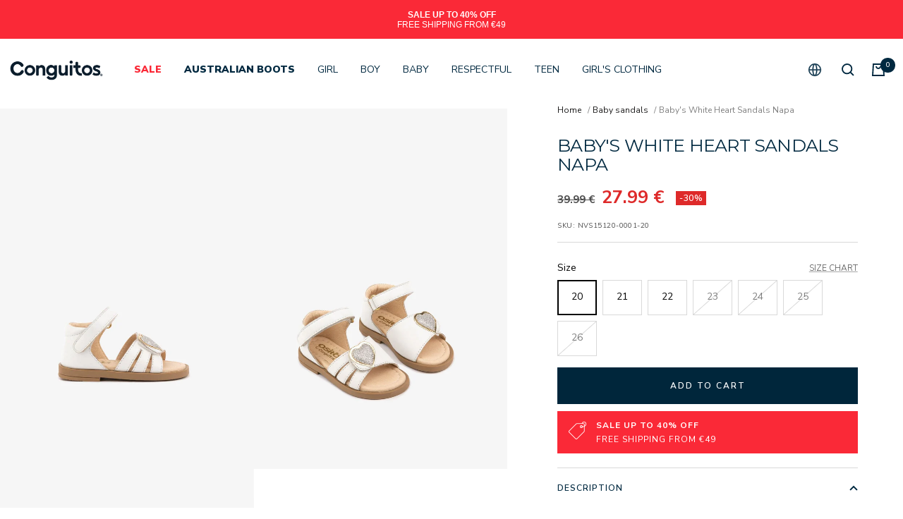

--- FILE ---
content_type: text/html; charset=utf-8
request_url: https://conguitos.shop/products/babys-white-heart-sandals-napa
body_size: 86542
content:
<!doctype html><html class="no-js" lang="en" dir="ltr">
  <head>
	<!-- Added by AVADA SEO Suite -->
	

	<!-- /Added by AVADA SEO Suite -->
<!-- Start of Shoplift scripts -->

<!-- End of Shoplift scripts -->

    <meta charset="utf-8">
    <meta name="viewport" content="width=device-width, initial-scale=1.0, height=device-height, minimum-scale=1.0, maximum-scale=1.0">
    <meta name="theme-color" content="#ffffff">
	
    <!-- Google Tag Manager -->
<script>(function(w,d,s,l,i){w[l]=w[l]||[];w[l].push({'gtm.start':
new Date().getTime(),event:'gtm.js'});var f=d.getElementsByTagName(s)[0],
j=d.createElement(s),dl=l!='dataLayer'?'&l='+l:'';j.async=true;j.src=
'https://www.googletagmanager.com/gtm.js?id='+i+dl;f.parentNode.insertBefore(j,f);
})(window,document,'script','dataLayer','GTM-N8BQGJB');</script>
<!-- End Google Tag Manager --> 

    <title>White Napa Baby Heart Sandals</title><meta name="description" content="White nappa leather baby sandals with heart ♥ Adjustable strap closure. Rubber sole ✈ 24/72H shipping. Free exchanges .">
 

  
	<link rel="canonical" href="https://conguitos.shop/products/babys-white-heart-sandals-napa"><link rel="shortcut icon" href="//conguitos.shop/cdn/shop/files/500x500-02_32x32_9d567420-91d3-4f52-b3ef-abca65c0e57b_96x96.png?v=1743006832" type="image/png"><link rel="preconnect" href="https://cdn.shopify.com">
    <link rel="dns-prefetch" href="https://productreviews.shopifycdn.com">
    <link rel="preconnect dns-prefetch" href="https://www.google-analytics.com">
    <link rel="preconnect dns-prefetch" href="https://www.googletagmanager.com"><link rel="preconnect" href="https://fonts.shopifycdn.com" crossorigin><link rel="preload" as="style" href="//conguitos.shop/cdn/shop/t/76/assets/theme.aio.min.css?v=17855799932373841591767949303">
    <link rel="preload" as="style" href="//conguitos.shop/cdn/shop/t/76/assets/custom.aio.min.css?v=131245987684051182591767949284">
    <link rel="preload" as="script" href="//conguitos.shop/cdn/shop/t/76/assets/vendor.min.js?v=118401228977277604851767949319">
    <link rel="preload" as="script" href="//conguitos.shop/cdn/shop/t/76/assets/theme.aio.min.js?v=119226031703184481201767949304">
    <link rel="preload" as="script" href="//conguitos.shop/cdn/shop/t/76/assets/custom.aio.min.js?v=133253903145689161591767949285"><link rel="preload" as="fetch" href="/products/babys-white-heart-sandals-napa.js" crossorigin>
      <link rel="preload" as="image" imagesizes="(max-width: 999px) calc(100vw - 48px), 640px" imagesrcset="//conguitos.shop/cdn/shop/files/osito-shoes-baby-s-white-heart-sandals-napa-33404234105014_400x.jpg?v=1712833329 400w, //conguitos.shop/cdn/shop/files/osito-shoes-baby-s-white-heart-sandals-napa-33404234105014_500x.jpg?v=1712833329 500w, //conguitos.shop/cdn/shop/files/osito-shoes-baby-s-white-heart-sandals-napa-33404234105014_600x.jpg?v=1712833329 600w, //conguitos.shop/cdn/shop/files/osito-shoes-baby-s-white-heart-sandals-napa-33404234105014_700x.jpg?v=1712833329 700w, //conguitos.shop/cdn/shop/files/osito-shoes-baby-s-white-heart-sandals-napa-33404234105014_800x.jpg?v=1712833329 800w, //conguitos.shop/cdn/shop/files/osito-shoes-baby-s-white-heart-sandals-napa-33404234105014_900x.jpg?v=1712833329 900w, //conguitos.shop/cdn/shop/files/osito-shoes-baby-s-white-heart-sandals-napa-33404234105014_1000x.jpg?v=1712833329 1000w, //conguitos.shop/cdn/shop/files/osito-shoes-baby-s-white-heart-sandals-napa-33404234105014_1100x.jpg?v=1712833329 1100w, //conguitos.shop/cdn/shop/files/osito-shoes-baby-s-white-heart-sandals-napa-33404234105014_1125x.jpg?v=1712833329 1125w
"><link rel="preload" as="script" href="//conguitos.shop/cdn/shop/t/76/assets/flickity.aio.min.js?v=132258013850945098241767949290"><meta property="og:type" content="product">
  <meta property="og:title" content="Baby&#39;s White Heart Sandals Napa">
  <meta property="product:price:amount" content="27.99">
  <meta property="product:price:currency" content="EUR"><meta property="og:image" content="http://conguitos.shop/cdn/shop/files/osito-shoes-baby-s-white-heart-sandals-napa-33404234105014.jpg?v=1712833329">
  <meta property="og:image:secure_url" content="https://conguitos.shop/cdn/shop/files/osito-shoes-baby-s-white-heart-sandals-napa-33404234105014.jpg?v=1712833329">
  <meta property="og:image:width" content="1125">
  <meta property="og:image:height" content="1600"><meta property="og:description" content="White nappa leather baby sandals with heart ♥ Adjustable strap closure. Rubber sole ✈ 24/72H shipping. Free exchanges ."><meta property="og:url" content="https://conguitos.shop/products/babys-white-heart-sandals-napa">
<meta property="og:site_name" content="Conguitos"><meta name="twitter:card" content="summary"><meta name="twitter:title" content="Baby&#39;s White Heart Sandals Napa">
  <meta name="twitter:description" content="Baby sandals made in napa with heart decoration on the front strap. They have an adjustable adherent strap fastening with a bracelet that ties around the ankle and guarantees total foot support. They also have a rubber sole, which makes them comfortable, flexible and quality sandals.

Made of Napa
White
Heart
Outsole: Rubber
Insole: Leather
"><meta name="twitter:image" content="https://conguitos.shop/cdn/shop/files/osito-shoes-baby-s-white-heart-sandals-napa-33404234105014_1200x1200_crop_center.jpg?v=1712833329">
  <meta name="twitter:image:alt" content="OSITO Shoes Baby&#39;s White Heart Sandals Napa">
    
  <script type="application/ld+json">
  {
    "@context": "https://schema.org",
    "@type": "Product",
    "offers": [{
          "@type": "Offer",
          "name": "20",
          "availability":"https://schema.org/InStock",
          "price": 27.99,
          "priceCurrency": "EUR",
          "priceValidUntil": "2026-01-25","sku": "NVS15120-0001-20","url": "/products/babys-white-heart-sandals-napa?variant=46619876131147"
        },
{
          "@type": "Offer",
          "name": "21",
          "availability":"https://schema.org/InStock",
          "price": 27.99,
          "priceCurrency": "EUR",
          "priceValidUntil": "2026-01-25","sku": "NVS15120-0001-21","url": "/products/babys-white-heart-sandals-napa?variant=42068058177718"
        },
{
          "@type": "Offer",
          "name": "22",
          "availability":"https://schema.org/InStock",
          "price": 27.99,
          "priceCurrency": "EUR",
          "priceValidUntil": "2026-01-25","sku": "NVS15120-0001-22","url": "/products/babys-white-heart-sandals-napa?variant=42068058210486"
        },
{
          "@type": "Offer",
          "name": "23",
          "availability":"https://schema.org/OutOfStock",
          "price": 27.99,
          "priceCurrency": "EUR",
          "priceValidUntil": "2026-01-25","sku": "NVS15120-0001-23","url": "/products/babys-white-heart-sandals-napa?variant=42068058243254"
        },
{
          "@type": "Offer",
          "name": "24",
          "availability":"https://schema.org/OutOfStock",
          "price": 27.99,
          "priceCurrency": "EUR",
          "priceValidUntil": "2026-01-25","sku": "NVS15120-0001-24","url": "/products/babys-white-heart-sandals-napa?variant=42068058276022"
        },
{
          "@type": "Offer",
          "name": "25",
          "availability":"https://schema.org/OutOfStock",
          "price": 27.99,
          "priceCurrency": "EUR",
          "priceValidUntil": "2026-01-25","sku": "NVS15120-0001-25","url": "/products/babys-white-heart-sandals-napa?variant=42068058308790"
        },
{
          "@type": "Offer",
          "name": "26",
          "availability":"https://schema.org/OutOfStock",
          "price": 27.99,
          "priceCurrency": "EUR",
          "priceValidUntil": "2026-01-25","sku": "NVS15120-0001-26","url": "/products/babys-white-heart-sandals-napa?variant=42068058341558"
        }
],
      "gtin13": "8445739581390",
      "productId": "8445739581390",
    "brand": {
      "@type": "Brand",
      "name": "OSITO"
    },
    "name": "Baby's White Heart Sandals Napa",
    "description": "Baby sandals made in napa with heart decoration on the front strap. They have an adjustable adherent strap fastening with a bracelet that ties around the ankle and guarantees total foot support. They also have a rubber sole, which makes them comfortable, flexible and quality sandals.\n\nMade of Napa\nWhite\nHeart\nOutsole: Rubber\nInsole: Leather\n",
    "category": "ZAPATOS \/ SANDALIAS \/ TIRAS",
    "url": "/products/babys-white-heart-sandals-napa",
    "sku": "NVS15120-0001-20",
    "image": {
      "@type": "ImageObject",
      "url": "https://conguitos.shop/cdn/shop/files/osito-shoes-baby-s-white-heart-sandals-napa-33404234105014_1024x.jpg?v=1712833329",
      "image": "https://conguitos.shop/cdn/shop/files/osito-shoes-baby-s-white-heart-sandals-napa-33404234105014_1024x.jpg?v=1712833329",
      "name": "OSITO Shoes Baby's White Heart Sandals Napa",
      "width": "1024",
      "height": "1024"
    }
  }
  </script>



  <script type="application/ld+json">
  {
    "@context": "https://schema.org",
    "@type": "BreadcrumbList",
  "itemListElement": [{
      "@type": "ListItem",
      "position": 1,
      "name": "Home",
      "item": "https://conguitos.shop"
    },{
          "@type": "ListItem",
          "position": 2,
          "name": "Baby's White Heart Sandals Napa",
          "item": "https://conguitos.shop/products/babys-white-heart-sandals-napa"
        }]
  }
  </script>

    <link rel="preload" href="//conguitos.shop/cdn/fonts/montserrat/montserrat_n6.1326b3e84230700ef15b3a29fb520639977513e0.woff2" as="font" type="font/woff2" crossorigin><link rel="preload" href="//conguitos.shop/cdn/fonts/nunito_sans/nunitosans_n4.0276fe080df0ca4e6a22d9cb55aed3ed5ba6b1da.woff2" as="font" type="font/woff2" crossorigin><style>
  /* Typography (heading) */
  @font-face {
  font-family: Montserrat;
  font-weight: 600;
  font-style: normal;
  font-display: swap;
  src: url("//conguitos.shop/cdn/fonts/montserrat/montserrat_n6.1326b3e84230700ef15b3a29fb520639977513e0.woff2") format("woff2"),
       url("//conguitos.shop/cdn/fonts/montserrat/montserrat_n6.652f051080eb14192330daceed8cd53dfdc5ead9.woff") format("woff");
}

@font-face {
  font-family: Montserrat;
  font-weight: 600;
  font-style: italic;
  font-display: swap;
  src: url("//conguitos.shop/cdn/fonts/montserrat/montserrat_i6.e90155dd2f004112a61c0322d66d1f59dadfa84b.woff2") format("woff2"),
       url("//conguitos.shop/cdn/fonts/montserrat/montserrat_i6.41470518d8e9d7f1bcdd29a447c2397e5393943f.woff") format("woff");
}

/* Typography (body) */
  @font-face {
  font-family: "Nunito Sans";
  font-weight: 400;
  font-style: normal;
  font-display: swap;
  src: url("//conguitos.shop/cdn/fonts/nunito_sans/nunitosans_n4.0276fe080df0ca4e6a22d9cb55aed3ed5ba6b1da.woff2") format("woff2"),
       url("//conguitos.shop/cdn/fonts/nunito_sans/nunitosans_n4.b4964bee2f5e7fd9c3826447e73afe2baad607b7.woff") format("woff");
}

@font-face {
  font-family: "Nunito Sans";
  font-weight: 400;
  font-style: italic;
  font-display: swap;
  src: url("//conguitos.shop/cdn/fonts/nunito_sans/nunitosans_i4.6e408730afac1484cf297c30b0e67c86d17fc586.woff2") format("woff2"),
       url("//conguitos.shop/cdn/fonts/nunito_sans/nunitosans_i4.c9b6dcbfa43622b39a5990002775a8381942ae38.woff") format("woff");
}

@font-face {
  font-family: "Nunito Sans";
  font-weight: 600;
  font-style: normal;
  font-display: swap;
  src: url("//conguitos.shop/cdn/fonts/nunito_sans/nunitosans_n6.6e9464eba570101a53130c8130a9e17a8eb55c21.woff2") format("woff2"),
       url("//conguitos.shop/cdn/fonts/nunito_sans/nunitosans_n6.25a0ac0c0a8a26038c7787054dd6058dfbc20fa8.woff") format("woff");
}

@font-face {
  font-family: "Nunito Sans";
  font-weight: 600;
  font-style: italic;
  font-display: swap;
  src: url("//conguitos.shop/cdn/fonts/nunito_sans/nunitosans_i6.e62a4aa1de9af615155fca680231620b75369d24.woff2") format("woff2"),
       url("//conguitos.shop/cdn/fonts/nunito_sans/nunitosans_i6.84ec3dfef4c401afbcd538286a9d65b772072e4b.woff") format("woff");
}

:root {--heading-color: 0, 41, 64;
    --text-color: 0, 0, 0;
    --background: 255, 255, 255;
    --secondary-background: 255, 255, 255;
    --border-color: 217, 217, 217;
    --border-color-darker: 153, 153, 153;
    --success-color: 18, 18, 18;
    --success-background: 208, 208, 208;
    --error-color: 222, 42, 42;
    --error-background: 253, 240, 240;
    --primary-button-background: 0, 41, 64;
    --primary-button-text-color: 255, 255, 255;
    --secondary-button-background: 0, 41, 64;
    --secondary-button-text-color: 255, 255, 255;
    --product-star-rating: 246, 164, 41;
    --product-on-sale-accent: 222, 42, 42;
    --product-sold-out-accent: 128, 128, 128;
    --product-custom-label-background: 234, 116, 63;
    --product-custom-label-text-color: 255, 255, 255;
    --product-custom-label-2-background: 133, 180, 255;
    --product-custom-label-2-text-color: 0, 0, 0;
    --product-custom-label-3-background: 72, 129, 255;
    --product-custom-label-3-text-color: 255, 255, 255;
    --product-custom-label-4-background: 0, 41, 64;
    --product-custom-label-4-text-color: 255, 255, 255;
    --product-custom-label-5-background: 187, 228, 255;
    --product-custom-label-5-text-color: 0, 0, 0;
    --product-low-stock-text-color: 222, 42, 42;
    --product-in-stock-text-color: 46, 158, 123;
    --loading-bar-background: 0, 0, 0;

    /* We duplicate some "base" colors as root colors, which is useful to use on drawer elements or popover without. Those should not be overridden to avoid issues */
    --root-heading-color: 0, 41, 64;
    --root-text-color: 0, 0, 0;
    --root-background: 255, 255, 255;
    --root-border-color: 217, 217, 217;
    --root-primary-button-background: 0, 41, 64;
    --root-primary-button-text-color: 255, 255, 255;

    --base-font-size: 14px;
    --heading-font-family: Montserrat, sans-serif;
    --heading-font-weight: 600;
    --heading-font-style: normal;
    --heading-text-transform: uppercase;
    --text-font-family: "Nunito Sans", sans-serif;
    --text-font-weight: 400;
    --text-font-style: normal;
    --text-font-bold-weight: 600;

    /* Typography (font size) */
    --heading-xxsmall-font-size: 10px;
    --heading-xsmall-font-size: 10px;
    --heading-small-font-size: 11px;
    --heading-large-font-size: 32px;
    --heading-h1-font-size: 32px;
    --heading-h2-font-size: 28px;
    --heading-h3-font-size: 26px;
    --heading-h4-font-size: 22px;
    --heading-h5-font-size: 18px;
    --heading-h6-font-size: 16px;

    /* Control the look and feel of the theme by changing radius of various elements */
    --button-border-radius: 0px;
    --block-border-radius: 0px;
    --block-border-radius-reduced: 0px;
    --color-swatch-border-radius: 100%;

    /* Button size */
    --button-height: 48px;
    --button-small-height: 40px;

    /* Form related */
    --form-input-field-height: 48px;
    --form-input-gap: 16px;
    --form-submit-margin: 24px;

    /* Product listing related variables */
    --product-list-block-spacing: 24px;

    /* Video related */
    --play-button-background: 255, 255, 255;
    --play-button-arrow: 0, 0, 0;

    /* RTL support */
    --transform-logical-flip: 1;
    --transform-origin-start: left;
    --transform-origin-end: right;

    /* Other */
    --zoom-cursor-svg-url: url(//conguitos.shop/cdn/shop/t/76/assets/zoom-cursor.svg?v=169578119264981228211767949386);
    --arrow-right-svg-url: url(//conguitos.shop/cdn/shop/t/76/assets/arrow-right.svg?v=119302064937207399071767949386);
    --arrow-left-svg-url: url(//conguitos.shop/cdn/shop/t/76/assets/arrow-left.svg?v=66062254838542399121767949386);

    /* Some useful variables that we can reuse in our CSS. Some explanation are needed for some of them:
       - container-max-width-minus-gutters: represents the container max width without the edge gutters
       - container-outer-width: considering the screen width, represent all the space outside the container
       - container-outer-margin: same as container-outer-width but get set to 0 inside a container
       - container-inner-width: the effective space inside the container (minus gutters)
       - grid-column-width: represents the width of a single column of the grid
       - vertical-breather: this is a variable that defines the global "spacing" between sections, and inside the section
                            to create some "breath" and minimum spacing
     */
    --container-max-width: 1600px;
    --container-gutter: 24px;
    --container-max-width-minus-gutters: calc(var(--container-max-width) - (var(--container-gutter)) * 2);
    --container-outer-width: max(calc((100vw - var(--container-max-width-minus-gutters)) / 2), var(--container-gutter));
    --container-outer-margin: var(--container-outer-width);
    --container-inner-width: calc(100vw - var(--container-outer-width) * 2);

    --grid-column-count: 10;
    --grid-gap: 24px;
    --grid-column-width: calc((100vw - var(--container-outer-width) * 2 - var(--grid-gap) * (var(--grid-column-count) - 1)) / var(--grid-column-count));

    --vertical-breather: 28px;
    --vertical-breather-tight: 28px;

    /* Shopify related variables */
    --payment-terms-background-color: #ffffff;
  }

  @media screen and (min-width: 741px) {
    :root {
      --container-gutter: 40px;
      --grid-column-count: 20;
      --vertical-breather: 40px;
      --vertical-breather-tight: 40px;

      /* Typography (font size) */
      --heading-xsmall-font-size: 11px;
      --heading-small-font-size: 12px;
      --heading-large-font-size: 48px;
      --heading-h1-font-size: 48px;
      --heading-h2-font-size: 36px;
      --heading-h3-font-size: 30px;
      --heading-h4-font-size: 22px;
      --heading-h5-font-size: 18px;
      --heading-h6-font-size: 16px;

      /* Form related */
      --form-input-field-height: 52px;
      --form-submit-margin: 32px;

      /* Button size */
      --button-height: 52px;
      --button-small-height: 44px;
    }
  }

  @media screen and (min-width: 1200px) {
    :root {
      --vertical-breather: 48px;
      --vertical-breather-tight: 48px;
      --product-list-block-spacing: 48px;

      /* Typography */
      --heading-large-font-size: 58px;
      --heading-h1-font-size: 50px;
      --heading-h2-font-size: 44px;
      --heading-h3-font-size: 32px;
      --heading-h4-font-size: 26px;
      --heading-h5-font-size: 22px;
      --heading-h6-font-size: 16px;
    }
  }

  @media screen and (min-width: 1600px) {
    :root {
      --vertical-breather: 48px;
      --vertical-breather-tight: 48px;
    }
  }
</style>
    <script>
  // This allows to expose several variables to the global scope, to be used in scripts
  window.themeVariables = {
    settings: {
      direction: "ltr",
      pageType: "product",
      cartCount: 0,
      moneyFormat: "{{amount}} €",
      moneyWithCurrencyFormat: "{{amount}} €",
      showVendor: false,
      discountMode: "percentage",
      currencyCodeEnabled: false,
      searchMode: "product,article,collection",
      searchUnavailableProducts: "last",
      cartType: "drawer",
      cartCurrency: "EUR",
      mobileZoomFactor: 2.5
    },

    routes: {
      host: "conguitos.shop",
      rootUrl: "\/",
      rootUrlWithoutSlash: '',
      cartUrl: "\/cart",
      cartAddUrl: "\/cart\/add",
      cartChangeUrl: "\/cart\/change",
      searchUrl: "\/search",
      predictiveSearchUrl: "\/search\/suggest",
      productRecommendationsUrl: "\/recommendations\/products"
    },

    strings: {
      accessibilityDelete: "Delete",
      accessibilityClose: "Close",
      collectionSoldOut: "Sold out",
      collectionDiscount: "-@savings@",
      productSalePrice: "Sale price",
      productRegularPrice: "Regular price",
      productFormUnavailable: "Unavailable",
      productFormSoldOut: "Sold out",
      productFormPreOrder: "Pre-order",
      productFormAddToCart: "Add to cart",
      searchNoResults: "No results could be found.",
      searchNewSearch: "New search",
      searchProducts: "Products",
      searchArticles: "Journal",
      searchPages: "Pages",
      searchCollections: "Collections",
      cartViewCart: "View cart",
      cartItemAdded: "Item added to your cart!",
      cartItemAddedShort: "Added to your cart!",
      cartAddOrderNote: "Add order note",
      cartEditOrderNote: "Edit order note",
      shippingEstimatorNoResults: "Sorry, we do not ship to your address.",
      shippingEstimatorOneResult: "There is one shipping rate for your address:",
      shippingEstimatorMultipleResults: "There are several shipping rates for your address:",
      shippingEstimatorError: "One or more error occurred while retrieving shipping rates:"
    },

    libs: {
      flickity: "\/\/conguitos.shop\/cdn\/shop\/t\/76\/assets\/flickity.aio.min.js?v=132258013850945098241767949290",
      photoswipe: "\/\/conguitos.shop\/cdn\/shop\/t\/76\/assets\/photoswipe.aio.min.js?v=50267958885983833911767949298",
      qrCode: "\/\/conguitos.shop\/cdn\/shopifycloud\/storefront\/assets\/themes_support\/vendor\/qrcode-3f2b403b.js"
    },

    breakpoints: {
      phone: 'screen and (max-width: 740px)',
      tablet: 'screen and (min-width: 741px) and (max-width: 999px)',
      tabletAndUp: 'screen and (min-width: 741px)',
      pocket: 'screen and (max-width: 999px)',
      lap: 'screen and (min-width: 1000px) and (max-width: 1199px)',
      lapAndUp: 'screen and (min-width: 1000px)',
      desktop: 'screen and (min-width: 1200px)',
      wide: 'screen and (min-width: 1400px)'
    }
  };

  if ('noModule' in HTMLScriptElement.prototype) {
    // Old browsers (like IE) that does not support module will be considered as if not executing JS at all
    document.documentElement.className = document.documentElement.className.replace('no-js', 'js');

    requestAnimationFrame(() => {
      const viewportHeight = (window.visualViewport ? window.visualViewport.height : document.documentElement.clientHeight);
      document.documentElement.style.setProperty('--window-height',viewportHeight + 'px');
    });
  }// We save the product ID in local storage to be eventually used for recently viewed section
    try {
      const items = JSON.parse(localStorage.getItem('theme:recently-viewed-products') || '[]');

      // We check if the current product already exists, and if it does not, we add it at the start
      if (!items.includes(7545234817206)) {
        items.unshift(7545234817206);
      }

      localStorage.setItem('theme:recently-viewed-products', JSON.stringify(items.slice(0, 20)));
    } catch (e) {
      // Safari in private mode does not allow setting item, we silently fail
    }</script>

    <link rel="stylesheet" href="//conguitos.shop/cdn/shop/t/76/assets/theme.css?v=127499784075676623181767949306">
    <link rel="stylesheet" href="//conguitos.shop/cdn/shop/t/76/assets/custom.css?v=131245987684051182591767949286">
    <link rel="stylesheet" href="//conguitos.shop/cdn/shop/t/76/assets/Optimize.aio.min.css?v=79083847984180600561767949294">
    
    <script src="//conguitos.shop/cdn/shop/t/76/assets/vendor.min.js?v=118401228977277604851767949319" defer></script>
    <script src="//conguitos.shop/cdn/shop/t/76/assets/theme.js?v=141563998755417176731767949308" defer></script>
    <script src="//conguitos.shop/cdn/shop/t/76/assets/custom.js?v=46426903458740412781767949287" defer></script>

    
    
    <script>window.performance && window.performance.mark && window.performance.mark('shopify.content_for_header.start');</script><meta name="google-site-verification" content="XlgSoBC4rxyrPqn_bQDZUXU_gDBrQHfMEIKf2mTZB-c">
<meta name="facebook-domain-verification" content="u2us82gysw2q6adc4evajgynmlmxeq">
<meta id="shopify-digital-wallet" name="shopify-digital-wallet" content="/19030933604/digital_wallets/dialog">
<meta name="shopify-checkout-api-token" content="1570731be99b843592ee3d865c3223b0">
<meta id="in-context-paypal-metadata" data-shop-id="19030933604" data-venmo-supported="false" data-environment="production" data-locale="en_US" data-paypal-v4="true" data-currency="EUR">
<link rel="alternate" hreflang="x-default" href="https://conguitos.shop/products/babys-white-heart-sandals-napa">
<link rel="alternate" hreflang="en-ES" href="https://conguitos.shop/products/babys-white-heart-sandals-napa">
<link rel="alternate" hreflang="de-ES" href="https://conguitos.shop/de/products/babys-white-heart-sandals-napa">
<link rel="alternate" hreflang="pt-ES" href="https://conguitos.shop/pt/products/babys-white-heart-sandals-napa">
<link rel="alternate" hreflang="es-ES" href="https://conguitos.shop/es/products/babys-white-heart-sandals-napa">
<link rel="alternate" hreflang="it-ES" href="https://conguitos.shop/it/products/babys-white-heart-sandals-napa">
<link rel="alternate" hreflang="fr-ES" href="https://conguitos.shop/fr/products/babys-white-heart-sandals-napa">
<link rel="alternate" type="application/json+oembed" href="https://conguitos.shop/products/babys-white-heart-sandals-napa.oembed">
<script async="async" src="/checkouts/internal/preloads.js?locale=en-ES"></script>
<link rel="preconnect" href="https://shop.app" crossorigin="anonymous">
<script async="async" src="https://shop.app/checkouts/internal/preloads.js?locale=en-ES&shop_id=19030933604" crossorigin="anonymous"></script>
<script id="apple-pay-shop-capabilities" type="application/json">{"shopId":19030933604,"countryCode":"ES","currencyCode":"EUR","merchantCapabilities":["supports3DS"],"merchantId":"gid:\/\/shopify\/Shop\/19030933604","merchantName":"Conguitos","requiredBillingContactFields":["postalAddress","email","phone"],"requiredShippingContactFields":["postalAddress","email","phone"],"shippingType":"shipping","supportedNetworks":["visa","maestro","masterCard","amex"],"total":{"type":"pending","label":"Conguitos","amount":"1.00"},"shopifyPaymentsEnabled":true,"supportsSubscriptions":true}</script>
<script id="shopify-features" type="application/json">{"accessToken":"1570731be99b843592ee3d865c3223b0","betas":["rich-media-storefront-analytics"],"domain":"conguitos.shop","predictiveSearch":true,"shopId":19030933604,"locale":"en"}</script>
<script>var Shopify = Shopify || {};
Shopify.shop = "conguitos.myshopify.com";
Shopify.locale = "en";
Shopify.currency = {"active":"EUR","rate":"1.0"};
Shopify.country = "ES";
Shopify.theme = {"name":"Conguitos - FO 8.7 (NEW DESIGN) (2as Rebaja...","id":183674995069,"schema_name":"Focal","schema_version":"8.7.7","theme_store_id":null,"role":"main"};
Shopify.theme.handle = "null";
Shopify.theme.style = {"id":null,"handle":null};
Shopify.cdnHost = "conguitos.shop/cdn";
Shopify.routes = Shopify.routes || {};
Shopify.routes.root = "/";</script>
<script type="module">!function(o){(o.Shopify=o.Shopify||{}).modules=!0}(window);</script>
<script>!function(o){function n(){var o=[];function n(){o.push(Array.prototype.slice.apply(arguments))}return n.q=o,n}var t=o.Shopify=o.Shopify||{};t.loadFeatures=n(),t.autoloadFeatures=n()}(window);</script>
<script>
  window.ShopifyPay = window.ShopifyPay || {};
  window.ShopifyPay.apiHost = "shop.app\/pay";
  window.ShopifyPay.redirectState = null;
</script>
<script id="shop-js-analytics" type="application/json">{"pageType":"product"}</script>
<script defer="defer" async type="module" src="//conguitos.shop/cdn/shopifycloud/shop-js/modules/v2/client.init-shop-cart-sync_IZsNAliE.en.esm.js"></script>
<script defer="defer" async type="module" src="//conguitos.shop/cdn/shopifycloud/shop-js/modules/v2/chunk.common_0OUaOowp.esm.js"></script>
<script type="module">
  await import("//conguitos.shop/cdn/shopifycloud/shop-js/modules/v2/client.init-shop-cart-sync_IZsNAliE.en.esm.js");
await import("//conguitos.shop/cdn/shopifycloud/shop-js/modules/v2/chunk.common_0OUaOowp.esm.js");

  window.Shopify.SignInWithShop?.initShopCartSync?.({"fedCMEnabled":true,"windoidEnabled":true});

</script>
<script>
  window.Shopify = window.Shopify || {};
  if (!window.Shopify.featureAssets) window.Shopify.featureAssets = {};
  window.Shopify.featureAssets['shop-js'] = {"shop-cart-sync":["modules/v2/client.shop-cart-sync_DLOhI_0X.en.esm.js","modules/v2/chunk.common_0OUaOowp.esm.js"],"init-fed-cm":["modules/v2/client.init-fed-cm_C6YtU0w6.en.esm.js","modules/v2/chunk.common_0OUaOowp.esm.js"],"shop-button":["modules/v2/client.shop-button_BCMx7GTG.en.esm.js","modules/v2/chunk.common_0OUaOowp.esm.js"],"shop-cash-offers":["modules/v2/client.shop-cash-offers_BT26qb5j.en.esm.js","modules/v2/chunk.common_0OUaOowp.esm.js","modules/v2/chunk.modal_CGo_dVj3.esm.js"],"init-windoid":["modules/v2/client.init-windoid_B9PkRMql.en.esm.js","modules/v2/chunk.common_0OUaOowp.esm.js"],"init-shop-email-lookup-coordinator":["modules/v2/client.init-shop-email-lookup-coordinator_DZkqjsbU.en.esm.js","modules/v2/chunk.common_0OUaOowp.esm.js"],"shop-toast-manager":["modules/v2/client.shop-toast-manager_Di2EnuM7.en.esm.js","modules/v2/chunk.common_0OUaOowp.esm.js"],"shop-login-button":["modules/v2/client.shop-login-button_BtqW_SIO.en.esm.js","modules/v2/chunk.common_0OUaOowp.esm.js","modules/v2/chunk.modal_CGo_dVj3.esm.js"],"avatar":["modules/v2/client.avatar_BTnouDA3.en.esm.js"],"pay-button":["modules/v2/client.pay-button_CWa-C9R1.en.esm.js","modules/v2/chunk.common_0OUaOowp.esm.js"],"init-shop-cart-sync":["modules/v2/client.init-shop-cart-sync_IZsNAliE.en.esm.js","modules/v2/chunk.common_0OUaOowp.esm.js"],"init-customer-accounts":["modules/v2/client.init-customer-accounts_DenGwJTU.en.esm.js","modules/v2/client.shop-login-button_BtqW_SIO.en.esm.js","modules/v2/chunk.common_0OUaOowp.esm.js","modules/v2/chunk.modal_CGo_dVj3.esm.js"],"init-shop-for-new-customer-accounts":["modules/v2/client.init-shop-for-new-customer-accounts_JdHXxpS9.en.esm.js","modules/v2/client.shop-login-button_BtqW_SIO.en.esm.js","modules/v2/chunk.common_0OUaOowp.esm.js","modules/v2/chunk.modal_CGo_dVj3.esm.js"],"init-customer-accounts-sign-up":["modules/v2/client.init-customer-accounts-sign-up_D6__K_p8.en.esm.js","modules/v2/client.shop-login-button_BtqW_SIO.en.esm.js","modules/v2/chunk.common_0OUaOowp.esm.js","modules/v2/chunk.modal_CGo_dVj3.esm.js"],"checkout-modal":["modules/v2/client.checkout-modal_C_ZQDY6s.en.esm.js","modules/v2/chunk.common_0OUaOowp.esm.js","modules/v2/chunk.modal_CGo_dVj3.esm.js"],"shop-follow-button":["modules/v2/client.shop-follow-button_XetIsj8l.en.esm.js","modules/v2/chunk.common_0OUaOowp.esm.js","modules/v2/chunk.modal_CGo_dVj3.esm.js"],"lead-capture":["modules/v2/client.lead-capture_DvA72MRN.en.esm.js","modules/v2/chunk.common_0OUaOowp.esm.js","modules/v2/chunk.modal_CGo_dVj3.esm.js"],"shop-login":["modules/v2/client.shop-login_ClXNxyh6.en.esm.js","modules/v2/chunk.common_0OUaOowp.esm.js","modules/v2/chunk.modal_CGo_dVj3.esm.js"],"payment-terms":["modules/v2/client.payment-terms_CNlwjfZz.en.esm.js","modules/v2/chunk.common_0OUaOowp.esm.js","modules/v2/chunk.modal_CGo_dVj3.esm.js"]};
</script>
<script>(function() {
  var isLoaded = false;
  function asyncLoad() {
    if (isLoaded) return;
    isLoaded = true;
    var urls = ["https:\/\/oct8neproxy.azurewebsites.net\/api\/shopify\/oct8neScript\/conguitos.myshopify.com.js?shop=conguitos.myshopify.com","https:\/\/static.klaviyo.com\/onsite\/js\/klaviyo.js?company_id=Pav5Sa\u0026shop=conguitos.myshopify.com","https:\/\/dr4qe3ddw9y32.cloudfront.net\/awin-shopify-integration-code.js?aid=102055\u0026v=shopifyApp_5.2.0\u0026ts=1747061426113\u0026shop=conguitos.myshopify.com","https:\/\/cdn.nfcube.com\/instafeed-05c316da9106fbde25440e08523cb894.js?shop=conguitos.myshopify.com","\/\/cdn.shopify.com\/proxy\/e8171eb808aa60778667d654226a1a475fe70f3d81164286e5522bc2a6030835\/api.goaffpro.com\/loader.js?shop=conguitos.myshopify.com\u0026sp-cache-control=cHVibGljLCBtYXgtYWdlPTkwMA","https:\/\/cdn.pushalert.co\/integrate_046ea08ac65dc595181ad20f8ff6cfc0.js?shop=conguitos.myshopify.com","https:\/\/s3.eu-west-1.amazonaws.com\/production-klarna-il-shopify-osm\/a0a90c8788fe7d95e5ba69e3f9112608bb042b37\/conguitos.myshopify.com-1768087918570.js?shop=conguitos.myshopify.com"];
    for (var i = 0; i < urls.length; i++) {
      var s = document.createElement('script');
      s.type = 'text/javascript';
      s.async = true;
      s.src = urls[i];
      var x = document.getElementsByTagName('script')[0];
      x.parentNode.insertBefore(s, x);
    }
  };
  if(window.attachEvent) {
    window.attachEvent('onload', asyncLoad);
  } else {
    window.addEventListener('load', asyncLoad, false);
  }
})();</script>
<script id="__st">var __st={"a":19030933604,"offset":3600,"reqid":"0ee04c20-b124-438d-be84-81a14ab5b66d-1768455092","pageurl":"conguitos.shop\/products\/babys-white-heart-sandals-napa","u":"6a490db6b32c","p":"product","rtyp":"product","rid":7545234817206};</script>
<script>window.ShopifyPaypalV4VisibilityTracking = true;</script>
<script id="captcha-bootstrap">!function(){'use strict';const t='contact',e='account',n='new_comment',o=[[t,t],['blogs',n],['comments',n],[t,'customer']],c=[[e,'customer_login'],[e,'guest_login'],[e,'recover_customer_password'],[e,'create_customer']],r=t=>t.map((([t,e])=>`form[action*='/${t}']:not([data-nocaptcha='true']) input[name='form_type'][value='${e}']`)).join(','),a=t=>()=>t?[...document.querySelectorAll(t)].map((t=>t.form)):[];function s(){const t=[...o],e=r(t);return a(e)}const i='password',u='form_key',d=['recaptcha-v3-token','g-recaptcha-response','h-captcha-response',i],f=()=>{try{return window.sessionStorage}catch{return}},m='__shopify_v',_=t=>t.elements[u];function p(t,e,n=!1){try{const o=window.sessionStorage,c=JSON.parse(o.getItem(e)),{data:r}=function(t){const{data:e,action:n}=t;return t[m]||n?{data:e,action:n}:{data:t,action:n}}(c);for(const[e,n]of Object.entries(r))t.elements[e]&&(t.elements[e].value=n);n&&o.removeItem(e)}catch(o){console.error('form repopulation failed',{error:o})}}const l='form_type',E='cptcha';function T(t){t.dataset[E]=!0}const w=window,h=w.document,L='Shopify',v='ce_forms',y='captcha';let A=!1;((t,e)=>{const n=(g='f06e6c50-85a8-45c8-87d0-21a2b65856fe',I='https://cdn.shopify.com/shopifycloud/storefront-forms-hcaptcha/ce_storefront_forms_captcha_hcaptcha.v1.5.2.iife.js',D={infoText:'Protected by hCaptcha',privacyText:'Privacy',termsText:'Terms'},(t,e,n)=>{const o=w[L][v],c=o.bindForm;if(c)return c(t,g,e,D).then(n);var r;o.q.push([[t,g,e,D],n]),r=I,A||(h.body.append(Object.assign(h.createElement('script'),{id:'captcha-provider',async:!0,src:r})),A=!0)});var g,I,D;w[L]=w[L]||{},w[L][v]=w[L][v]||{},w[L][v].q=[],w[L][y]=w[L][y]||{},w[L][y].protect=function(t,e){n(t,void 0,e),T(t)},Object.freeze(w[L][y]),function(t,e,n,w,h,L){const[v,y,A,g]=function(t,e,n){const i=e?o:[],u=t?c:[],d=[...i,...u],f=r(d),m=r(i),_=r(d.filter((([t,e])=>n.includes(e))));return[a(f),a(m),a(_),s()]}(w,h,L),I=t=>{const e=t.target;return e instanceof HTMLFormElement?e:e&&e.form},D=t=>v().includes(t);t.addEventListener('submit',(t=>{const e=I(t);if(!e)return;const n=D(e)&&!e.dataset.hcaptchaBound&&!e.dataset.recaptchaBound,o=_(e),c=g().includes(e)&&(!o||!o.value);(n||c)&&t.preventDefault(),c&&!n&&(function(t){try{if(!f())return;!function(t){const e=f();if(!e)return;const n=_(t);if(!n)return;const o=n.value;o&&e.removeItem(o)}(t);const e=Array.from(Array(32),(()=>Math.random().toString(36)[2])).join('');!function(t,e){_(t)||t.append(Object.assign(document.createElement('input'),{type:'hidden',name:u})),t.elements[u].value=e}(t,e),function(t,e){const n=f();if(!n)return;const o=[...t.querySelectorAll(`input[type='${i}']`)].map((({name:t})=>t)),c=[...d,...o],r={};for(const[a,s]of new FormData(t).entries())c.includes(a)||(r[a]=s);n.setItem(e,JSON.stringify({[m]:1,action:t.action,data:r}))}(t,e)}catch(e){console.error('failed to persist form',e)}}(e),e.submit())}));const S=(t,e)=>{t&&!t.dataset[E]&&(n(t,e.some((e=>e===t))),T(t))};for(const o of['focusin','change'])t.addEventListener(o,(t=>{const e=I(t);D(e)&&S(e,y())}));const B=e.get('form_key'),M=e.get(l),P=B&&M;t.addEventListener('DOMContentLoaded',(()=>{const t=y();if(P)for(const e of t)e.elements[l].value===M&&p(e,B);[...new Set([...A(),...v().filter((t=>'true'===t.dataset.shopifyCaptcha))])].forEach((e=>S(e,t)))}))}(h,new URLSearchParams(w.location.search),n,t,e,['guest_login'])})(!0,!0)}();</script>
<script integrity="sha256-4kQ18oKyAcykRKYeNunJcIwy7WH5gtpwJnB7kiuLZ1E=" data-source-attribution="shopify.loadfeatures" defer="defer" src="//conguitos.shop/cdn/shopifycloud/storefront/assets/storefront/load_feature-a0a9edcb.js" crossorigin="anonymous"></script>
<script crossorigin="anonymous" defer="defer" src="//conguitos.shop/cdn/shopifycloud/storefront/assets/shopify_pay/storefront-65b4c6d7.js?v=20250812"></script>
<script data-source-attribution="shopify.dynamic_checkout.dynamic.init">var Shopify=Shopify||{};Shopify.PaymentButton=Shopify.PaymentButton||{isStorefrontPortableWallets:!0,init:function(){window.Shopify.PaymentButton.init=function(){};var t=document.createElement("script");t.src="https://conguitos.shop/cdn/shopifycloud/portable-wallets/latest/portable-wallets.en.js",t.type="module",document.head.appendChild(t)}};
</script>
<script data-source-attribution="shopify.dynamic_checkout.buyer_consent">
  function portableWalletsHideBuyerConsent(e){var t=document.getElementById("shopify-buyer-consent"),n=document.getElementById("shopify-subscription-policy-button");t&&n&&(t.classList.add("hidden"),t.setAttribute("aria-hidden","true"),n.removeEventListener("click",e))}function portableWalletsShowBuyerConsent(e){var t=document.getElementById("shopify-buyer-consent"),n=document.getElementById("shopify-subscription-policy-button");t&&n&&(t.classList.remove("hidden"),t.removeAttribute("aria-hidden"),n.addEventListener("click",e))}window.Shopify?.PaymentButton&&(window.Shopify.PaymentButton.hideBuyerConsent=portableWalletsHideBuyerConsent,window.Shopify.PaymentButton.showBuyerConsent=portableWalletsShowBuyerConsent);
</script>
<script data-source-attribution="shopify.dynamic_checkout.cart.bootstrap">document.addEventListener("DOMContentLoaded",(function(){function t(){return document.querySelector("shopify-accelerated-checkout-cart, shopify-accelerated-checkout")}if(t())Shopify.PaymentButton.init();else{new MutationObserver((function(e,n){t()&&(Shopify.PaymentButton.init(),n.disconnect())})).observe(document.body,{childList:!0,subtree:!0})}}));
</script>
<link id="shopify-accelerated-checkout-styles" rel="stylesheet" media="screen" href="https://conguitos.shop/cdn/shopifycloud/portable-wallets/latest/accelerated-checkout-backwards-compat.css" crossorigin="anonymous">
<style id="shopify-accelerated-checkout-cart">
        #shopify-buyer-consent {
  margin-top: 1em;
  display: inline-block;
  width: 100%;
}

#shopify-buyer-consent.hidden {
  display: none;
}

#shopify-subscription-policy-button {
  background: none;
  border: none;
  padding: 0;
  text-decoration: underline;
  font-size: inherit;
  cursor: pointer;
}

#shopify-subscription-policy-button::before {
  box-shadow: none;
}

      </style>

<script>window.performance && window.performance.mark && window.performance.mark('shopify.content_for_header.end');</script>
  


<!-- CLARITY INTEGRATION START -->
<script type="text/javascript">
    (function(c,l,a,r,i,t,y){
        c[a]=c[a]||function(){(c[a].q=c[a].q||[]).push(arguments)};
        t=l.createElement(r);t.async=1;t.src="https://www.clarity.ms/tag/"+i;
        y=l.getElementsByTagName(r)[0];y.parentNode.insertBefore(t,y);
    })(window, document, "clarity", "script", "a94u8hef7x");
</script>
<!-- CLARITY INTEGRATION END -->
   
  


    
















<!-- BEGIN app block: shopify://apps/consentmo-gdpr/blocks/gdpr_cookie_consent/4fbe573f-a377-4fea-9801-3ee0858cae41 -->


<!-- END app block --><!-- BEGIN app block: shopify://apps/langshop/blocks/sdk/84899e01-2b29-42af-99d6-46d16daa2111 --><!-- BEGIN app snippet: config --><script type="text/javascript">
    /** Workaround for backward compatibility with old versions of localized themes */
    if (window.LangShopConfig && window.LangShopConfig.themeDynamics && window.LangShopConfig.themeDynamics.length) {
        themeDynamics = window.LangShopConfig.themeDynamics;
    } else {
        themeDynamics = [];
    }

    window.LangShopConfig = {
    "currentLanguage": "en",
    "currentCurrency": "eur",
    "currentCountry": "ES",
    "shopifyLocales": [{"code":"en","name":"English","endonym_name":"English","rootUrl":"\/"},{"code":"de","name":"German","endonym_name":"Deutsch","rootUrl":"\/de"},{"code":"pt-PT","name":"Portuguese (Portugal)","endonym_name":"português (Portugal)","rootUrl":"\/pt"},{"code":"es","name":"Spanish","endonym_name":"Español","rootUrl":"\/es"},{"code":"it","name":"Italian","endonym_name":"Italiano","rootUrl":"\/it"},{"code":"fr","name":"French","endonym_name":"français","rootUrl":"\/fr"}    ],
    "shopifyCountries": [{"code":"AF","name":"Afghanistan", "currency":"AFN"},{"code":"AX","name":"Åland Islands", "currency":"EUR"},{"code":"AL","name":"Albania", "currency":"ALL"},{"code":"DZ","name":"Algeria", "currency":"DZD"},{"code":"AD","name":"Andorra", "currency":"EUR"},{"code":"AO","name":"Angola", "currency":"EUR"},{"code":"AI","name":"Anguilla", "currency":"XCD"},{"code":"AG","name":"Antigua \u0026amp; Barbuda", "currency":"XCD"},{"code":"AR","name":"Argentina", "currency":"EUR"},{"code":"AM","name":"Armenia", "currency":"AMD"},{"code":"AW","name":"Aruba", "currency":"AWG"},{"code":"AC","name":"Ascension Island", "currency":"SHP"},{"code":"AU","name":"Australia", "currency":"AUD"},{"code":"AT","name":"Austria", "currency":"EUR"},{"code":"AZ","name":"Azerbaijan", "currency":"AZN"},{"code":"BS","name":"Bahamas", "currency":"BSD"},{"code":"BH","name":"Bahrain", "currency":"EUR"},{"code":"BD","name":"Bangladesh", "currency":"BDT"},{"code":"BB","name":"Barbados", "currency":"BBD"},{"code":"BY","name":"Belarus", "currency":"EUR"},{"code":"BE","name":"Belgium", "currency":"EUR"},{"code":"BZ","name":"Belize", "currency":"BZD"},{"code":"BJ","name":"Benin", "currency":"XOF"},{"code":"BM","name":"Bermuda", "currency":"USD"},{"code":"BT","name":"Bhutan", "currency":"EUR"},{"code":"BO","name":"Bolivia", "currency":"BOB"},{"code":"BA","name":"Bosnia \u0026amp; Herzegovina", "currency":"BAM"},{"code":"BW","name":"Botswana", "currency":"BWP"},{"code":"BR","name":"Brazil", "currency":"EUR"},{"code":"IO","name":"British Indian Ocean Territory", "currency":"USD"},{"code":"VG","name":"British Virgin Islands", "currency":"USD"},{"code":"BN","name":"Brunei", "currency":"BND"},{"code":"BG","name":"Bulgaria", "currency":"EUR"},{"code":"BF","name":"Burkina Faso", "currency":"XOF"},{"code":"BI","name":"Burundi", "currency":"BIF"},{"code":"KH","name":"Cambodia", "currency":"KHR"},{"code":"CM","name":"Cameroon", "currency":"XAF"},{"code":"CA","name":"Canada", "currency":"CAD"},{"code":"CV","name":"Cape Verde", "currency":"CVE"},{"code":"BQ","name":"Caribbean Netherlands", "currency":"USD"},{"code":"KY","name":"Cayman Islands", "currency":"KYD"},{"code":"CF","name":"Central African Republic", "currency":"XAF"},{"code":"TD","name":"Chad", "currency":"XAF"},{"code":"CL","name":"Chile", "currency":"EUR"},{"code":"CN","name":"China", "currency":"CNY"},{"code":"CX","name":"Christmas Island", "currency":"AUD"},{"code":"CC","name":"Cocos (Keeling) Islands", "currency":"AUD"},{"code":"CO","name":"Colombia", "currency":"EUR"},{"code":"KM","name":"Comoros", "currency":"KMF"},{"code":"CG","name":"Congo - Brazzaville", "currency":"XAF"},{"code":"CD","name":"Congo - Kinshasa", "currency":"CDF"},{"code":"CK","name":"Cook Islands", "currency":"NZD"},{"code":"CR","name":"Costa Rica", "currency":"CRC"},{"code":"CI","name":"Côte d’Ivoire", "currency":"XOF"},{"code":"HR","name":"Croatia", "currency":"EUR"},{"code":"CW","name":"Curaçao", "currency":"ANG"},{"code":"CY","name":"Cyprus", "currency":"EUR"},{"code":"CZ","name":"Czechia", "currency":"CZK"},{"code":"DK","name":"Denmark", "currency":"DKK"},{"code":"DJ","name":"Djibouti", "currency":"DJF"},{"code":"DM","name":"Dominica", "currency":"XCD"},{"code":"DO","name":"Dominican Republic", "currency":"DOP"},{"code":"EC","name":"Ecuador", "currency":"USD"},{"code":"EG","name":"Egypt", "currency":"EGP"},{"code":"SV","name":"El Salvador", "currency":"USD"},{"code":"GQ","name":"Equatorial Guinea", "currency":"XAF"},{"code":"ER","name":"Eritrea", "currency":"EUR"},{"code":"EE","name":"Estonia", "currency":"EUR"},{"code":"SZ","name":"Eswatini", "currency":"EUR"},{"code":"ET","name":"Ethiopia", "currency":"ETB"},{"code":"FK","name":"Falkland Islands", "currency":"FKP"},{"code":"FO","name":"Faroe Islands", "currency":"DKK"},{"code":"FJ","name":"Fiji", "currency":"FJD"},{"code":"FI","name":"Finland", "currency":"EUR"},{"code":"FR","name":"France", "currency":"EUR"},{"code":"GF","name":"French Guiana", "currency":"EUR"},{"code":"PF","name":"French Polynesia", "currency":"XPF"},{"code":"TF","name":"French Southern Territories", "currency":"EUR"},{"code":"GA","name":"Gabon", "currency":"XOF"},{"code":"GM","name":"Gambia", "currency":"GMD"},{"code":"GE","name":"Georgia", "currency":"EUR"},{"code":"DE","name":"Germany", "currency":"EUR"},{"code":"GH","name":"Ghana", "currency":"EUR"},{"code":"GI","name":"Gibraltar", "currency":"GBP"},{"code":"GR","name":"Greece", "currency":"EUR"},{"code":"GL","name":"Greenland", "currency":"DKK"},{"code":"GD","name":"Grenada", "currency":"XCD"},{"code":"GP","name":"Guadeloupe", "currency":"EUR"},{"code":"GT","name":"Guatemala", "currency":"GTQ"},{"code":"GG","name":"Guernsey", "currency":"GBP"},{"code":"GN","name":"Guinea", "currency":"GNF"},{"code":"GW","name":"Guinea-Bissau", "currency":"XOF"},{"code":"GY","name":"Guyana", "currency":"GYD"},{"code":"HT","name":"Haiti", "currency":"EUR"},{"code":"HN","name":"Honduras", "currency":"HNL"},{"code":"HK","name":"Hong Kong SAR", "currency":"HKD"},{"code":"HU","name":"Hungary", "currency":"HUF"},{"code":"IS","name":"Iceland", "currency":"ISK"},{"code":"IN","name":"India", "currency":"INR"},{"code":"ID","name":"Indonesia", "currency":"IDR"},{"code":"IQ","name":"Iraq", "currency":"EUR"},{"code":"IE","name":"Ireland", "currency":"EUR"},{"code":"IM","name":"Isle of Man", "currency":"GBP"},{"code":"IL","name":"Israel", "currency":"ILS"},{"code":"IT","name":"Italy", "currency":"EUR"},{"code":"JM","name":"Jamaica", "currency":"JMD"},{"code":"JP","name":"Japan", "currency":"JPY"},{"code":"JE","name":"Jersey", "currency":"EUR"},{"code":"JO","name":"Jordan", "currency":"EUR"},{"code":"KZ","name":"Kazakhstan", "currency":"KZT"},{"code":"KE","name":"Kenya", "currency":"KES"},{"code":"KI","name":"Kiribati", "currency":"EUR"},{"code":"XK","name":"Kosovo", "currency":"EUR"},{"code":"KW","name":"Kuwait", "currency":"EUR"},{"code":"KG","name":"Kyrgyzstan", "currency":"KGS"},{"code":"LA","name":"Laos", "currency":"LAK"},{"code":"LV","name":"Latvia", "currency":"EUR"},{"code":"LB","name":"Lebanon", "currency":"LBP"},{"code":"LS","name":"Lesotho", "currency":"EUR"},{"code":"LR","name":"Liberia", "currency":"EUR"},{"code":"LY","name":"Libya", "currency":"EUR"},{"code":"LI","name":"Liechtenstein", "currency":"CHF"},{"code":"LT","name":"Lithuania", "currency":"EUR"},{"code":"LU","name":"Luxembourg", "currency":"EUR"},{"code":"MO","name":"Macao SAR", "currency":"MOP"},{"code":"MG","name":"Madagascar", "currency":"EUR"},{"code":"MW","name":"Malawi", "currency":"MWK"},{"code":"MY","name":"Malaysia", "currency":"MYR"},{"code":"MV","name":"Maldives", "currency":"MVR"},{"code":"ML","name":"Mali", "currency":"XOF"},{"code":"MT","name":"Malta", "currency":"EUR"},{"code":"MQ","name":"Martinique", "currency":"EUR"},{"code":"MR","name":"Mauritania", "currency":"EUR"},{"code":"MU","name":"Mauritius", "currency":"MUR"},{"code":"YT","name":"Mayotte", "currency":"EUR"},{"code":"MX","name":"Mexico", "currency":"EUR"},{"code":"MD","name":"Moldova", "currency":"MDL"},{"code":"MC","name":"Monaco", "currency":"EUR"},{"code":"MN","name":"Mongolia", "currency":"MNT"},{"code":"ME","name":"Montenegro", "currency":"EUR"},{"code":"MS","name":"Montserrat", "currency":"XCD"},{"code":"MA","name":"Morocco", "currency":"MAD"},{"code":"MZ","name":"Mozambique", "currency":"EUR"},{"code":"MM","name":"Myanmar (Burma)", "currency":"MMK"},{"code":"NA","name":"Namibia", "currency":"EUR"},{"code":"NR","name":"Nauru", "currency":"AUD"},{"code":"NP","name":"Nepal", "currency":"NPR"},{"code":"NL","name":"Netherlands", "currency":"EUR"},{"code":"NC","name":"New Caledonia", "currency":"XPF"},{"code":"NZ","name":"New Zealand", "currency":"NZD"},{"code":"NI","name":"Nicaragua", "currency":"NIO"},{"code":"NE","name":"Niger", "currency":"XOF"},{"code":"NG","name":"Nigeria", "currency":"NGN"},{"code":"NU","name":"Niue", "currency":"NZD"},{"code":"NF","name":"Norfolk Island", "currency":"AUD"},{"code":"MK","name":"North Macedonia", "currency":"MKD"},{"code":"NO","name":"Norway", "currency":"EUR"},{"code":"OM","name":"Oman", "currency":"EUR"},{"code":"PK","name":"Pakistan", "currency":"PKR"},{"code":"PS","name":"Palestinian Territories", "currency":"ILS"},{"code":"PA","name":"Panama", "currency":"USD"},{"code":"PG","name":"Papua New Guinea", "currency":"PGK"},{"code":"PY","name":"Paraguay", "currency":"PYG"},{"code":"PE","name":"Peru", "currency":"PEN"},{"code":"PH","name":"Philippines", "currency":"PHP"},{"code":"PN","name":"Pitcairn Islands", "currency":"NZD"},{"code":"PL","name":"Poland", "currency":"PLN"},{"code":"PT","name":"Portugal", "currency":"EUR"},{"code":"QA","name":"Qatar", "currency":"QAR"},{"code":"RE","name":"Réunion", "currency":"EUR"},{"code":"RO","name":"Romania", "currency":"RON"},{"code":"RU","name":"Russia", "currency":"EUR"},{"code":"RW","name":"Rwanda", "currency":"RWF"},{"code":"WS","name":"Samoa", "currency":"WST"},{"code":"SM","name":"San Marino", "currency":"EUR"},{"code":"ST","name":"São Tomé \u0026amp; Príncipe", "currency":"STD"},{"code":"SA","name":"Saudi Arabia", "currency":"SAR"},{"code":"SN","name":"Senegal", "currency":"XOF"},{"code":"RS","name":"Serbia", "currency":"RSD"},{"code":"SC","name":"Seychelles", "currency":"EUR"},{"code":"SL","name":"Sierra Leone", "currency":"SLL"},{"code":"SG","name":"Singapore", "currency":"SGD"},{"code":"SX","name":"Sint Maarten", "currency":"ANG"},{"code":"SK","name":"Slovakia", "currency":"EUR"},{"code":"SI","name":"Slovenia", "currency":"EUR"},{"code":"SB","name":"Solomon Islands", "currency":"SBD"},{"code":"SO","name":"Somalia", "currency":"EUR"},{"code":"ZA","name":"South Africa", "currency":"EUR"},{"code":"GS","name":"South Georgia \u0026amp; South Sandwich Islands", "currency":"GBP"},{"code":"KR","name":"South Korea", "currency":"KRW"},{"code":"SS","name":"South Sudan", "currency":"EUR"},{"code":"ES","name":"Spain", "currency":"EUR"},{"code":"LK","name":"Sri Lanka", "currency":"LKR"},{"code":"BL","name":"St. Barthélemy", "currency":"EUR"},{"code":"SH","name":"St. Helena", "currency":"SHP"},{"code":"KN","name":"St. Kitts \u0026amp; Nevis", "currency":"XCD"},{"code":"LC","name":"St. Lucia", "currency":"XCD"},{"code":"MF","name":"St. Martin", "currency":"EUR"},{"code":"PM","name":"St. Pierre \u0026amp; Miquelon", "currency":"EUR"},{"code":"VC","name":"St. Vincent \u0026amp; Grenadines", "currency":"XCD"},{"code":"SD","name":"Sudan", "currency":"EUR"},{"code":"SR","name":"Suriname", "currency":"EUR"},{"code":"SJ","name":"Svalbard \u0026amp; Jan Mayen", "currency":"EUR"},{"code":"SE","name":"Sweden", "currency":"SEK"},{"code":"CH","name":"Switzerland", "currency":"CHF"},{"code":"TW","name":"Taiwan", "currency":"TWD"},{"code":"TJ","name":"Tajikistan", "currency":"TJS"},{"code":"TZ","name":"Tanzania", "currency":"TZS"},{"code":"TH","name":"Thailand", "currency":"THB"},{"code":"TL","name":"Timor-Leste", "currency":"USD"},{"code":"TG","name":"Togo", "currency":"XOF"},{"code":"TK","name":"Tokelau", "currency":"NZD"},{"code":"TO","name":"Tonga", "currency":"TOP"},{"code":"TT","name":"Trinidad \u0026amp; Tobago", "currency":"TTD"},{"code":"TA","name":"Tristan da Cunha", "currency":"GBP"},{"code":"TN","name":"Tunisia", "currency":"EUR"},{"code":"TR","name":"Türkiye", "currency":"EUR"},{"code":"TM","name":"Turkmenistan", "currency":"EUR"},{"code":"TC","name":"Turks \u0026amp; Caicos Islands", "currency":"USD"},{"code":"TV","name":"Tuvalu", "currency":"AUD"},{"code":"UM","name":"U.S. Outlying Islands", "currency":"USD"},{"code":"UG","name":"Uganda", "currency":"UGX"},{"code":"UA","name":"Ukraine", "currency":"UAH"},{"code":"AE","name":"United Arab Emirates", "currency":"AED"},{"code":"GB","name":"United Kingdom", "currency":"GBP"},{"code":"US","name":"United States", "currency":"USD"},{"code":"UY","name":"Uruguay", "currency":"UYU"},{"code":"UZ","name":"Uzbekistan", "currency":"UZS"},{"code":"VU","name":"Vanuatu", "currency":"VUV"},{"code":"VA","name":"Vatican City", "currency":"EUR"},{"code":"VE","name":"Venezuela", "currency":"USD"},{"code":"VN","name":"Vietnam", "currency":"VND"},{"code":"WF","name":"Wallis \u0026amp; Futuna", "currency":"XPF"},{"code":"EH","name":"Western Sahara", "currency":"MAD"},{"code":"YE","name":"Yemen", "currency":"YER"},{"code":"ZM","name":"Zambia", "currency":"EUR"},{"code":"ZW","name":"Zimbabwe", "currency":"USD"}    ],
    "shopifyCurrencies": ["AED","AFN","ALL","AMD","ANG","AUD","AWG","AZN","BAM","BBD","BDT","BIF","BND","BOB","BSD","BWP","BZD","CAD","CDF","CHF","CNY","CRC","CVE","CZK","DJF","DKK","DOP","DZD","EGP","ETB","EUR","FJD","FKP","GBP","GMD","GNF","GTQ","GYD","HKD","HNL","HUF","IDR","ILS","INR","ISK","JMD","JPY","KES","KGS","KHR","KMF","KRW","KYD","KZT","LAK","LBP","LKR","MAD","MDL","MKD","MMK","MNT","MOP","MUR","MVR","MWK","MYR","NGN","NIO","NPR","NZD","PEN","PGK","PHP","PKR","PLN","PYG","QAR","RON","RSD","RWF","SAR","SBD","SEK","SGD","SHP","SLL","STD","THB","TJS","TOP","TTD","TWD","TZS","UAH","UGX","USD","UYU","UZS","VND","VUV","WST","XAF","XCD","XOF","XPF","YER"],
    "originalLanguage": {"code":"en","alias":null,"title":"English","icon":null,"published":true,"active":false},
    "targetLanguages": [{"code":"de","alias":null,"title":"German","icon":null,"published":true,"active":true},{"code":"es","alias":null,"title":"Spanish","icon":null,"published":true,"active":true},{"code":"fr","alias":null,"title":"French","icon":null,"published":true,"active":true},{"code":"it","alias":null,"title":"Italian","icon":null,"published":true,"active":true},{"code":"pt-PT","alias":null,"title":"Portuguese (Portugal)","icon":null,"published":true,"active":true}],
    "languagesSwitchers": {"languageCurrency":{"status":"disabled","desktop":{"isActive":false,"generalCustomize":{"template":0,"displayed":"language-currency","language":"name","languageFlag":true,"currency":"code","currencyFlag":true,"switcher":"floating","position":"top-left","verticalSliderValue":15,"verticalSliderDimension":"px","horizontalSliderValue":15,"horizontalSliderDimension":"px"},"advancedCustomize":{"switcherStyle":{"flagRounding":0,"flagRoundingDimension":"px","flagPosition":"left","backgroundColor":"#FFFFFF","padding":{"left":16,"top":14,"right":16,"bottom":14},"paddingDimension":"px","fontSize":18,"fontSizeDimension":"px","fontFamily":"inherit","fontColor":"#202223","borderWidth":0,"borderWidthDimension":"px","borderRadius":0,"borderRadiusDimension":"px","borderColor":"#FFFFFF"},"dropDownStyle":{"backgroundColor":"#FFFFFF","padding":{"left":16,"top":12,"right":16,"bottom":12},"paddingDimension":"px","fontSize":18,"fontSizeDimension":"px","fontFamily":"inherit","fontColor":"#202223","borderWidth":0,"borderWidthDimension":"px","borderRadius":0,"borderRadiusDimension":"px","borderColor":"#FFFFFF"},"arrow":{"size":6,"sizeDimension":"px","color":"#1D1D1D"}}},"mobile":{"isActive":false,"sameAsDesktop":false,"generalCustomize":{"template":0,"displayed":"language-currency","language":"name","languageFlag":true,"currency":"code","currencyFlag":true,"switcher":"floating","position":"top-left","verticalSliderValue":15,"verticalSliderDimension":"px","horizontalSliderValue":15,"horizontalSliderDimension":"px"},"advancedCustomize":{"switcherStyle":{"flagRounding":0,"flagRoundingDimension":"px","flagPosition":"left","backgroundColor":"#FFFFFF","padding":{"left":16,"top":14,"right":16,"bottom":14},"paddingDimension":"px","fontSize":18,"fontSizeDimension":"px","fontFamily":"inherit","fontColor":"#202223","borderWidth":0,"borderWidthDimension":"px","borderRadius":0,"borderRadiusDimension":"px","borderColor":"#FFFFFF"},"dropDownStyle":{"backgroundColor":"#FFFFFF","padding":{"left":16,"top":12,"right":16,"bottom":12},"paddingDimension":"px","fontSize":18,"fontSizeDimension":"px","fontFamily":"inherit","fontColor":"#202223","borderWidth":0,"borderWidthDimension":"px","borderRadius":0,"borderRadiusDimension":"px","borderColor":"#FFFFFF"},"arrow":{"size":6,"sizeDimension":"px","color":"#1D1D1D"}}}},"autoDetection":{"status":"disabled","alertType":"popup","popupContainer":{"position":"center","backgroundColor":"#FFFFFF","width":700,"widthDimension":"px","padding":{"left":20,"top":20,"right":20,"bottom":20},"paddingDimension":"px","borderWidth":0,"borderWidthDimension":"px","borderRadius":8,"borderRadiusDimension":"px","borderColor":"#FFFFFF","fontSize":18,"fontSizeDimension":"px","fontFamily":"inherit","fontColor":"#202223"},"bannerContainer":{"position":"top","backgroundColor":"#FFFFFF","width":8,"widthDimension":"px","padding":{"left":20,"top":20,"right":20,"bottom":20},"paddingDimension":"px","borderWidth":0,"borderWidthDimension":"px","borderRadius":8,"borderRadiusDimension":"px","borderColor":"#FFFFFF","fontSize":18,"fontSizeDimension":"px","fontFamily":"inherit","fontColor":"#202223"},"selectorContainer":{"backgroundColor":"#FFFFFF","padding":{"left":8,"top":8,"right":8,"bottom":8},"paddingDimension":"px","borderWidth":0,"borderWidthDimension":"px","borderRadius":8,"borderRadiusDimension":"px","borderColor":"#FFFFFF","fontSize":18,"fontSizeDimension":"px","fontFamily":"inherit","fontColor":"#202223"},"button":{"backgroundColor":"#FFFFFF","padding":{"left":8,"top":8,"right":8,"bottom":8},"paddingDimension":"px","borderWidth":0,"borderWidthDimension":"px","borderRadius":8,"borderRadiusDimension":"px","borderColor":"#FFFFFF","fontSize":18,"fontSizeDimension":"px","fontFamily":"inherit","fontColor":"#202223"},"closeIcon":{"size":16,"sizeDimension":"px","color":"#1D1D1D"}}},
    "defaultCurrency": {"code":"eur","title":"Euro","icon":null,"rate":0.8269,"formatWithCurrency":"€{{amount}} EUR","formatWithoutCurrency":"€{{amount}}"},
    "targetCurrencies": [],
    "currenciesSwitchers": [{"id":30069443,"title":null,"type":"dropdown","status":"disabled","display":"all","position":"bottom-left","offset":"10px","shortTitles":false,"isolateStyles":true,"icons":"rounded","sprite":"flags","defaultStyles":true,"devices":{"mobile":{"visible":true,"minWidth":null,"maxWidth":{"value":480,"dimension":"px"}},"tablet":{"visible":true,"minWidth":{"value":481,"dimension":"px"},"maxWidth":{"value":1023,"dimension":"px"}},"desktop":{"visible":true,"minWidth":{"value":1024,"dimension":"px"},"maxWidth":null}},"styles":{"dropdown":{"activeContainer":{"padding":{"top":{"value":8,"dimension":"px"},"right":{"value":10,"dimension":"px"},"bottom":{"value":8,"dimension":"px"},"left":{"value":10,"dimension":"px"}},"background":"rgba(255,255,255,.95)","borderRadius":{"topLeft":{"value":0,"dimension":"px"},"topRight":{"value":0,"dimension":"px"},"bottomLeft":{"value":0,"dimension":"px"},"bottomRight":{"value":0,"dimension":"px"}},"borderTop":{"color":"rgba(224, 224, 224, 1)","style":"solid","width":{"value":1,"dimension":"px"}},"borderRight":{"color":"rgba(224, 224, 224, 1)","style":"solid","width":{"value":1,"dimension":"px"}},"borderBottom":{"color":"rgba(224, 224, 224, 1)","style":"solid","width":{"value":1,"dimension":"px"}},"borderLeft":{"color":"rgba(224, 224, 224, 1)","style":"solid","width":{"value":1,"dimension":"px"}}},"activeContainerHovered":null,"activeItem":{"fontSize":{"value":13,"dimension":"px"},"fontFamily":"Open Sans","color":"rgba(39, 46, 49, 1)"},"activeItemHovered":null,"activeItemIcon":{"offset":{"value":10,"dimension":"px"},"position":"left"},"dropdownContainer":{"animation":"sliding","background":"rgba(255,255,255,.95)","borderRadius":{"topLeft":{"value":0,"dimension":"px"},"topRight":{"value":0,"dimension":"px"},"bottomLeft":{"value":0,"dimension":"px"},"bottomRight":{"value":0,"dimension":"px"}},"borderTop":{"color":"rgba(224, 224, 224, 1)","style":"solid","width":{"value":1,"dimension":"px"}},"borderRight":{"color":"rgba(224, 224, 224, 1)","style":"solid","width":{"value":1,"dimension":"px"}},"borderBottom":{"color":"rgba(224, 224, 224, 1)","style":"solid","width":{"value":1,"dimension":"px"}},"borderLeft":{"color":"rgba(224, 224, 224, 1)","style":"solid","width":{"value":1,"dimension":"px"}},"padding":{"top":{"value":0,"dimension":"px"},"right":{"value":0,"dimension":"px"},"bottom":{"value":0,"dimension":"px"},"left":{"value":0,"dimension":"px"}}},"dropdownContainerHovered":null,"dropdownItem":{"padding":{"top":{"value":8,"dimension":"px"},"right":{"value":10,"dimension":"px"},"bottom":{"value":8,"dimension":"px"},"left":{"value":10,"dimension":"px"}},"fontSize":{"value":13,"dimension":"px"},"fontFamily":"Open Sans","color":"rgba(39, 46, 49, 1)"},"dropdownItemHovered":{"color":"rgba(27, 160, 227, 1)"},"dropdownItemIcon":{"position":"left","offset":{"value":10,"dimension":"px"}},"arrow":{"color":"rgba(39, 46, 49, 1)","position":"right","offset":{"value":20,"dimension":"px"},"size":{"value":6,"dimension":"px"}}},"inline":{"container":{"background":"rgba(255,255,255,.95)","borderRadius":{"topLeft":{"value":4,"dimension":"px"},"topRight":{"value":4,"dimension":"px"},"bottomLeft":{"value":4,"dimension":"px"},"bottomRight":{"value":4,"dimension":"px"}},"borderTop":{"color":"rgba(224, 224, 224, 1)","style":"solid","width":{"value":1,"dimension":"px"}},"borderRight":{"color":"rgba(224, 224, 224, 1)","style":"solid","width":{"value":1,"dimension":"px"}},"borderBottom":{"color":"rgba(224, 224, 224, 1)","style":"solid","width":{"value":1,"dimension":"px"}},"borderLeft":{"color":"rgba(224, 224, 224, 1)","style":"solid","width":{"value":1,"dimension":"px"}}},"containerHovered":null,"item":{"background":"transparent","padding":{"top":{"value":8,"dimension":"px"},"right":{"value":10,"dimension":"px"},"bottom":{"value":8,"dimension":"px"},"left":{"value":10,"dimension":"px"}},"fontSize":{"value":13,"dimension":"px"},"fontFamily":"Open Sans","color":"rgba(39, 46, 49, 1)"},"itemHovered":{"background":"rgba(245, 245, 245, 1)","color":"rgba(39, 46, 49, 1)"},"itemActive":{"background":"rgba(245, 245, 245, 1)","color":"rgba(27, 160, 227, 1)"},"itemIcon":{"position":"left","offset":{"value":10,"dimension":"px"}}},"ios":{"activeContainer":{"padding":{"top":{"value":0,"dimension":"px"},"right":{"value":0,"dimension":"px"},"bottom":{"value":0,"dimension":"px"},"left":{"value":0,"dimension":"px"}},"background":"rgba(255,255,255,.95)","borderRadius":{"topLeft":{"value":0,"dimension":"px"},"topRight":{"value":0,"dimension":"px"},"bottomLeft":{"value":0,"dimension":"px"},"bottomRight":{"value":0,"dimension":"px"}},"borderTop":{"color":"rgba(224, 224, 224, 1)","style":"solid","width":{"value":1,"dimension":"px"}},"borderRight":{"color":"rgba(224, 224, 224, 1)","style":"solid","width":{"value":1,"dimension":"px"}},"borderBottom":{"color":"rgba(224, 224, 224, 1)","style":"solid","width":{"value":1,"dimension":"px"}},"borderLeft":{"color":"rgba(224, 224, 224, 1)","style":"solid","width":{"value":1,"dimension":"px"}}},"activeContainerHovered":null,"activeItem":{"fontSize":{"value":13,"dimension":"px"},"fontFamily":"Open Sans","color":"rgba(39, 46, 49, 1)","padding":{"top":{"value":8,"dimension":"px"},"right":{"value":10,"dimension":"px"},"bottom":{"value":8,"dimension":"px"},"left":{"value":10,"dimension":"px"}}},"activeItemHovered":null,"activeItemIcon":{"position":"left","offset":{"value":10,"dimension":"px"}},"modalOverlay":{"background":"rgba(0, 0, 0, 0.7)"},"wheelButtonsContainer":{"background":"rgba(255, 255, 255, 1)","padding":{"top":{"value":8,"dimension":"px"},"right":{"value":10,"dimension":"px"},"bottom":{"value":8,"dimension":"px"},"left":{"value":10,"dimension":"px"}},"borderTop":{"color":"rgba(224, 224, 224, 1)","style":"solid","width":{"value":0,"dimension":"px"}},"borderRight":{"color":"rgba(224, 224, 224, 1)","style":"solid","width":{"value":0,"dimension":"px"}},"borderBottom":{"color":"rgba(224, 224, 224, 1)","style":"solid","width":{"value":1,"dimension":"px"}},"borderLeft":{"color":"rgba(224, 224, 224, 1)","style":"solid","width":{"value":0,"dimension":"px"}}},"wheelCloseButton":{"fontSize":{"value":14,"dimension":"px"},"fontFamily":"Open Sans","color":"rgba(39, 46, 49, 1)","fontWeight":"bold"},"wheelCloseButtonHover":null,"wheelSubmitButton":{"fontSize":{"value":14,"dimension":"px"},"fontFamily":"Open Sans","color":"rgba(39, 46, 49, 1)","fontWeight":"bold"},"wheelSubmitButtonHover":null,"wheelPanelContainer":{"background":"rgba(255, 255, 255, 1)"},"wheelLine":{"borderTop":{"color":"rgba(224, 224, 224, 1)","style":"solid","width":{"value":1,"dimension":"px"}},"borderRight":{"color":"rgba(224, 224, 224, 1)","style":"solid","width":{"value":0,"dimension":"px"}},"borderBottom":{"color":"rgba(224, 224, 224, 1)","style":"solid","width":{"value":1,"dimension":"px"}},"borderLeft":{"color":"rgba(224, 224, 224, 1)","style":"solid","width":{"value":0,"dimension":"px"}}},"wheelItem":{"background":"transparent","padding":{"top":{"value":8,"dimension":"px"},"right":{"value":10,"dimension":"px"},"bottom":{"value":8,"dimension":"px"},"left":{"value":10,"dimension":"px"}},"fontSize":{"value":13,"dimension":"px"},"fontFamily":"Open Sans","color":"rgba(39, 46, 49, 1)","justifyContent":"flex-start"},"wheelItemIcon":{"position":"left","offset":{"value":10,"dimension":"px"}}},"modal":{"activeContainer":{"padding":{"top":{"value":0,"dimension":"px"},"right":{"value":0,"dimension":"px"},"bottom":{"value":0,"dimension":"px"},"left":{"value":0,"dimension":"px"}},"background":"rgba(255,255,255,.95)","borderRadius":{"topLeft":{"value":0,"dimension":"px"},"topRight":{"value":0,"dimension":"px"},"bottomLeft":{"value":0,"dimension":"px"},"bottomRight":{"value":0,"dimension":"px"}},"borderTop":{"color":"rgba(224, 224, 224, 1)","style":"solid","width":{"value":1,"dimension":"px"}},"borderRight":{"color":"rgba(224, 224, 224, 1)","style":"solid","width":{"value":1,"dimension":"px"}},"borderBottom":{"color":"rgba(224, 224, 224, 1)","style":"solid","width":{"value":1,"dimension":"px"}},"borderLeft":{"color":"rgba(224, 224, 224, 1)","style":"solid","width":{"value":1,"dimension":"px"}}},"activeContainerHovered":null,"activeItem":{"fontSize":{"value":13,"dimension":"px"},"fontFamily":"Open Sans","color":"rgba(39, 46, 49, 1)","padding":{"top":{"value":8,"dimension":"px"},"right":{"value":10,"dimension":"px"},"bottom":{"value":8,"dimension":"px"},"left":{"value":10,"dimension":"px"}}},"activeItemHovered":null,"activeItemIcon":{"position":"left","offset":{"value":10,"dimension":"px"}},"modalOverlay":{"background":"rgba(0, 0, 0, 0.7)"},"modalContent":{"animation":"sliding-down","background":"rgba(255, 255, 255, 1)","maxHeight":{"value":80,"dimension":"vh"},"maxWidth":{"value":80,"dimension":"vw"},"width":{"value":320,"dimension":"px"}},"modalContentHover":null,"modalItem":{"reverseElements":true,"fontSize":{"value":11,"dimension":"px"},"fontFamily":"Open Sans","color":"rgba(102, 102, 102, 1)","textTransform":"uppercase","fontWeight":"bold","justifyContent":"space-between","letterSpacing":{"value":3,"dimension":"px"},"padding":{"top":{"value":20,"dimension":"px"},"right":{"value":26,"dimension":"px"},"bottom":{"value":20,"dimension":"px"},"left":{"value":26,"dimension":"px"}}},"modalItemIcon":{"offset":{"value":20,"dimension":"px"}},"modalItemRadio":{"size":{"value":20,"dimension":"px"},"offset":{"value":20,"dimension":"px"},"color":"rgba(193, 202, 202, 1)"},"modalItemHovered":{"background":"rgba(255, 103, 99, 0.5)","color":"rgba(254, 236, 233, 1)"},"modalItemHoveredRadio":{"size":{"value":20,"dimension":"px"},"offset":{"value":20,"dimension":"px"},"color":"rgba(254, 236, 233, 1)"},"modalActiveItem":{"fontSize":{"value":15,"dimension":"px"},"color":"rgba(254, 236, 233, 1)","background":"rgba(255, 103, 99, 1)"},"modalActiveItemRadio":{"size":{"value":24,"dimension":"px"},"offset":{"value":18,"dimension":"px"},"color":"rgba(255, 255, 255, 1)"},"modalActiveItemHovered":null,"modalActiveItemHoveredRadio":null},"select":{"container":{"background":"rgba(255,255,255, 1)","borderRadius":{"topLeft":{"value":4,"dimension":"px"},"topRight":{"value":4,"dimension":"px"},"bottomLeft":{"value":4,"dimension":"px"},"bottomRight":{"value":4,"dimension":"px"}},"borderTop":{"color":"rgba(204, 204, 204, 1)","style":"solid","width":{"value":1,"dimension":"px"}},"borderRight":{"color":"rgba(204, 204, 204, 1)","style":"solid","width":{"value":1,"dimension":"px"}},"borderBottom":{"color":"rgba(204, 204, 204, 1)","style":"solid","width":{"value":1,"dimension":"px"}},"borderLeft":{"color":"rgba(204, 204, 204, 1)","style":"solid","width":{"value":1,"dimension":"px"}}},"text":{"padding":{"top":{"value":5,"dimension":"px"},"right":{"value":8,"dimension":"px"},"bottom":{"value":5,"dimension":"px"},"left":{"value":8,"dimension":"px"}},"fontSize":{"value":13,"dimension":"px"},"fontFamily":"Open Sans","color":"rgba(39, 46, 49, 1)"}}}}],
    "languageDetection": "browser",
    "languagesCountries": [{"code":"es","countries":["ar","bo","cl","co","cr","cu","do","ec","sv","gq","gt","hn","mx","ni","pa","py","pe","pr","es","uy","ve"]},{"code":"en","countries":["as","ai","ag","aw","au","bs","bh","bd","bb","bz","bm","bw","br","io","bn","kh","cm","ca","ky","cx","cc","ck","cy","dk","dm","eg","et","fk","fj","gm","gh","gi","gr","gl","gd","gu","gg","gy","hk","is","in","id","ie","im","il","jm","je","jo","ke","ki","kr","kw","la","lb","ls","lr","ly","my","mv","mt","mh","mu","fm","mc","ms","na","nr","np","an","nz","ng","nu","nf","mp","om","pk","pw","pg","ph","pn","qa","rw","sh","kn","lc","vc","ws","sc","sl","sg","sb","so","za","gs","lk","sd","sr","sz","sy","tz","th","tl","tk","to","tt","tc","tv","ug","ua","ae","gb","us","um","vu","vn","vg","vi","zm","zw","bq","ss","sx","cw"]}],
    "languagesBrowsers": [{"code":"es","browsers":["es"]},{"code":"en","browsers":["en"]},{"code":"pt-PT","browsers":["pt"]}],
    "currencyDetection": "language",
    "currenciesLanguages": null,
    "currenciesCountries": null,
    "recommendationAlert": {"type":"banner","status":"admin-only","isolateStyles":true,"styles":{"banner":{"bannerContainer":{"position":"top","spacing":10,"borderTop":{"color":"rgba(0,0,0,0.2)","style":"none","width":{"value":0,"dimension":"px"}},"borderRadius":{"topLeft":{"value":0,"dimension":"px"},"topRight":{"value":0,"dimension":"px"},"bottomLeft":{"value":0,"dimension":"px"},"bottomRight":{"value":0,"dimension":"px"}},"borderRight":{"color":"rgba(0,0,0,0.2)","style":"none","width":{"value":0,"dimension":"px"}},"borderBottom":{"color":"rgba(0,0,0,0.2)","style":"none","width":{"value":1,"dimension":"px"}},"borderLeft":{"color":"rgba(0,0,0,0.2)","style":"none","width":{"value":0,"dimension":"px"}},"padding":{"top":{"value":15,"dimension":"px"},"right":{"value":20,"dimension":"px"},"bottom":{"value":15,"dimension":"px"},"left":{"value":20,"dimension":"px"}},"background":"rgba(255, 255, 255, 1)"},"bannerMessage":{"fontSize":{"value":16,"dimension":"px"},"fontStyle":"normal","fontWeight":"normal","lineHeight":"1.5","color":"rgba(39, 46, 49, 1)"},"selectorContainer":{"background":"rgba(244,244,244, 1)","borderRadius":{"topLeft":{"value":2,"dimension":"px"},"topRight":{"value":2,"dimension":"px"},"bottomLeft":{"value":2,"dimension":"px"},"bottomRight":{"value":2,"dimension":"px"}},"borderTop":{"color":"rgba(204, 204, 204, 1)","style":"none","width":{"value":0,"dimension":"px"}},"borderRight":{"color":"rgba(204, 204, 204, 1)","style":"none","width":{"value":0,"dimension":"px"}},"borderBottom":{"color":"rgba(204, 204, 204, 1)","style":"none","width":{"value":0,"dimension":"px"}},"borderLeft":{"color":"rgba(204, 204, 204, 1)","style":"none","width":{"value":0,"dimension":"px"}}},"selectorContainerHovered":null,"selectorText":{"padding":{"top":{"value":8,"dimension":"px"},"right":{"value":8,"dimension":"px"},"bottom":{"value":8,"dimension":"px"},"left":{"value":8,"dimension":"px"}},"fontSize":{"value":16,"dimension":"px"},"fontFamily":"Open Sans","fontStyle":"normal","fontWeight":"normal","lineHeight":"1.5","color":"rgba(39, 46, 49, 1)"},"selectorTextHovered":null,"changeButton":{"borderTop":{"color":"transparent","style":"solid","width":{"value":0,"dimension":"px"}},"borderRight":{"color":"transparent","style":"solid","width":{"value":0,"dimension":"px"}},"borderBottom":{"color":"transparent","style":"solid","width":{"value":0,"dimension":"px"}},"borderLeft":{"color":"transparent","style":"solid","width":{"value":0,"dimension":"px"}},"fontSize":{"value":16,"dimension":"px"},"fontStyle":"normal","fontWeight":"normal","lineHeight":"1.5","borderRadius":{"topLeft":{"value":2,"dimension":"px"},"topRight":{"value":2,"dimension":"px"},"bottomLeft":{"value":2,"dimension":"px"},"bottomRight":{"value":2,"dimension":"px"}},"padding":{"top":{"value":8,"dimension":"px"},"right":{"value":8,"dimension":"px"},"bottom":{"value":8,"dimension":"px"},"left":{"value":8,"dimension":"px"}},"background":"rgba(0, 0, 0, 1)","color":"rgba(255, 255, 255, 1)"},"changeButtonHovered":null,"closeButton":{"alignSelf":"baseline","fontSize":{"value":16,"dimension":"px"},"color":"rgba(0, 0, 0, 1)"},"closeButtonHovered":null},"popup":{"popupContainer":{"maxWidth":{"value":30,"dimension":"rem"},"position":"bottom-left","spacing":10,"offset":{"value":1,"dimension":"em"},"borderTop":{"color":"rgba(0,0,0,0.2)","style":"solid","width":{"value":0,"dimension":"px"}},"borderRight":{"color":"rgba(0,0,0,0.2)","style":"solid","width":{"value":0,"dimension":"px"}},"borderBottom":{"color":"rgba(0,0,0,0.2)","style":"solid","width":{"value":1,"dimension":"px"}},"borderLeft":{"color":"rgba(0,0,0,0.2)","style":"solid","width":{"value":0,"dimension":"px"}},"borderRadius":{"topLeft":{"value":0,"dimension":"px"},"topRight":{"value":0,"dimension":"px"},"bottomLeft":{"value":0,"dimension":"px"},"bottomRight":{"value":0,"dimension":"px"}},"padding":{"top":{"value":15,"dimension":"px"},"right":{"value":20,"dimension":"px"},"bottom":{"value":15,"dimension":"px"},"left":{"value":20,"dimension":"px"}},"background":"rgba(255, 255, 255, 1)"},"popupMessage":{"fontSize":{"value":16,"dimension":"px"},"fontStyle":"normal","fontWeight":"normal","lineHeight":"1.5","color":"rgba(39, 46, 49, 1)"},"selectorContainer":{"background":"rgba(244,244,244, 1)","borderRadius":{"topLeft":{"value":2,"dimension":"px"},"topRight":{"value":2,"dimension":"px"},"bottomLeft":{"value":2,"dimension":"px"},"bottomRight":{"value":2,"dimension":"px"}},"borderTop":{"color":"rgba(204, 204, 204, 1)","style":"solid","width":{"value":0,"dimension":"px"}},"borderRight":{"color":"rgba(204, 204, 204, 1)","style":"solid","width":{"value":0,"dimension":"px"}},"borderBottom":{"color":"rgba(204, 204, 204, 1)","style":"solid","width":{"value":0,"dimension":"px"}},"borderLeft":{"color":"rgba(204, 204, 204, 1)","style":"solid","width":{"value":0,"dimension":"px"}}},"selectorContainerHovered":null,"selectorText":{"padding":{"top":{"value":8,"dimension":"px"},"right":{"value":8,"dimension":"px"},"bottom":{"value":8,"dimension":"px"},"left":{"value":8,"dimension":"px"}},"fontSize":{"value":16,"dimension":"px"},"fontFamily":"Open Sans","fontStyle":"normal","fontWeight":"normal","lineHeight":"1.5","color":"rgba(39, 46, 49, 1)"},"selectorTextHovered":null,"changeButton":{"borderTop":{"color":"transparent","style":"solid","width":{"value":0,"dimension":"px"}},"borderRight":{"color":"transparent","style":"solid","width":{"value":0,"dimension":"px"}},"borderBottom":{"color":"transparent","style":"solid","width":{"value":0,"dimension":"px"}},"borderLeft":{"color":"transparent","style":"solid","width":{"value":0,"dimension":"px"}},"fontSize":{"value":16,"dimension":"px"},"fontStyle":"normal","fontWeight":"normal","lineHeight":"1.5","borderRadius":{"topLeft":{"value":2,"dimension":"px"},"topRight":{"value":2,"dimension":"px"},"bottomLeft":{"value":2,"dimension":"px"},"bottomRight":{"value":2,"dimension":"px"}},"padding":{"top":{"value":8,"dimension":"px"},"right":{"value":8,"dimension":"px"},"bottom":{"value":8,"dimension":"px"},"left":{"value":8,"dimension":"px"}},"background":"rgba(0, 0, 0, 1)","color":"rgba(255, 255, 255, 1)"},"changeButtonHovered":null,"closeButton":{"alignSelf":"baseline","fontSize":{"value":16,"dimension":"px"},"color":"rgba(0, 0, 0, 1)"},"closeButtonHovered":null}}},
    "currencyInQueryParam":true,
    "allowAutomaticRedirects":false,
    "storeMoneyFormat": "{{amount}} €",
    "storeMoneyWithCurrencyFormat": "{{amount}} €",
    "themeDynamics": [    ],
    "themeDynamicsActive":false,
    "dynamicThemeDomObserverInterval": 0,
    "abilities":[{"id":1,"name":"use-analytics","expiresAt":null},{"id":2,"name":"use-agency-translation","expiresAt":null},{"id":3,"name":"use-free-translation","expiresAt":null},{"id":4,"name":"use-pro-translation","expiresAt":null},{"id":5,"name":"use-export-import","expiresAt":null},{"id":6,"name":"use-suggestions","expiresAt":null},{"id":7,"name":"use-revisions","expiresAt":null},{"id":8,"name":"use-mappings","expiresAt":null},{"id":9,"name":"use-dynamic-replacements","expiresAt":null},{"id":10,"name":"use-localized-theme","expiresAt":null},{"id":11,"name":"use-third-party-apps","expiresAt":null},{"id":12,"name":"use-translate-new-resources","expiresAt":null},{"id":13,"name":"use-selectors-customization","expiresAt":null},{"id":14,"name":"disable-branding","expiresAt":null},{"id":17,"name":"use-glossary","expiresAt":null}],
    "isAdmin":false,
    "isPreview":false,
    "i18n": {"en": {
          "recommendation_alert": {
            "currency_language_suggestion": "Looks like {{ language }} and {{ currency }} are more preferred for you. Change language and currency?",
            "language_suggestion": "Looks like {{ language }} is more preferred for you. Change language?",
            "currency_suggestion": "Looks like {{ currency }} is more preferred for you. Change currency?",
            "change": "Change"
          },
          "switchers": {
            "ios_switcher": {
              "done": "Done",
              "close": "Close"
            }
          },
          "languages": {"en": "English"
,"de": "German"
,"es": "Spanish"
,"fr": "French"
,"it": "Italian"
,"pt-PT": "Portuguese (Portugal)"

          },
          "currencies": {"eur": null}
        },"de": {
          "recommendation_alert": {
            "currency_language_suggestion": null,
            "language_suggestion": null,
            "currency_suggestion": null,
            "change": null
          },
          "switchers": {
            "ios_switcher": {
              "done": null,
              "close": null
            }
          },
          "languages": {"de": null

          },
          "currencies": {"eur": null}
        },"es": {
          "recommendation_alert": {
            "currency_language_suggestion": null,
            "language_suggestion": null,
            "currency_suggestion": null,
            "change": null
          },
          "switchers": {
            "ios_switcher": {
              "done": null,
              "close": null
            }
          },
          "languages": {"es": null

          },
          "currencies": {"eur": null}
        },"fr": {
          "recommendation_alert": {
            "currency_language_suggestion": null,
            "language_suggestion": null,
            "currency_suggestion": null,
            "change": null
          },
          "switchers": {
            "ios_switcher": {
              "done": null,
              "close": null
            }
          },
          "languages": {"fr": null

          },
          "currencies": {"eur": null}
        },"it": {
          "recommendation_alert": {
            "currency_language_suggestion": null,
            "language_suggestion": null,
            "currency_suggestion": null,
            "change": null
          },
          "switchers": {
            "ios_switcher": {
              "done": null,
              "close": null
            }
          },
          "languages": {"it": null

          },
          "currencies": {"eur": null}
        },"pt-PT": {
          "recommendation_alert": {
            "currency_language_suggestion": null,
            "language_suggestion": null,
            "currency_suggestion": null,
            "change": null
          },
          "switchers": {
            "ios_switcher": {
              "done": null,
              "close": null
            }
          },
          "languages": {"pt-PT": null

          },
          "currencies": {"eur": null}
        }}
    }
</script>
<!-- END app snippet -->

<script src="https://cdn.langshop.app/buckets/app/libs/storefront/sdk.js?proxy_prefix=/apps/langshop&source=tae" defer></script>


<!-- END app block --><!-- BEGIN app block: shopify://apps/abconvert/blocks/app-embed-theme-test-clear-cache/5c6be9a4-14ad-4ad6-a0b5-a41137ce4ddf -->
<!-- END app block --><!-- BEGIN app block: shopify://apps/abconvert/blocks/app-embed-custom-label/5c6be9a4-14ad-4ad6-a0b5-a41137ce4ddf -->
<!-- END app block --><!-- BEGIN app block: shopify://apps/klaviyo-email-marketing-sms/blocks/klaviyo-onsite-embed/2632fe16-c075-4321-a88b-50b567f42507 -->












  <script async src="https://static.klaviyo.com/onsite/js/Pav5Sa/klaviyo.js?company_id=Pav5Sa"></script>
  <script>!function(){if(!window.klaviyo){window._klOnsite=window._klOnsite||[];try{window.klaviyo=new Proxy({},{get:function(n,i){return"push"===i?function(){var n;(n=window._klOnsite).push.apply(n,arguments)}:function(){for(var n=arguments.length,o=new Array(n),w=0;w<n;w++)o[w]=arguments[w];var t="function"==typeof o[o.length-1]?o.pop():void 0,e=new Promise((function(n){window._klOnsite.push([i].concat(o,[function(i){t&&t(i),n(i)}]))}));return e}}})}catch(n){window.klaviyo=window.klaviyo||[],window.klaviyo.push=function(){var n;(n=window._klOnsite).push.apply(n,arguments)}}}}();</script>

  
    <script id="viewed_product">
      if (item == null) {
        var _learnq = _learnq || [];

        var MetafieldReviews = null
        var MetafieldYotpoRating = null
        var MetafieldYotpoCount = null
        var MetafieldLooxRating = null
        var MetafieldLooxCount = null
        var okendoProduct = null
        var okendoProductReviewCount = null
        var okendoProductReviewAverageValue = null
        try {
          // The following fields are used for Customer Hub recently viewed in order to add reviews.
          // This information is not part of __kla_viewed. Instead, it is part of __kla_viewed_reviewed_items
          MetafieldReviews = {};
          MetafieldYotpoRating = null
          MetafieldYotpoCount = null
          MetafieldLooxRating = null
          MetafieldLooxCount = null

          okendoProduct = null
          // If the okendo metafield is not legacy, it will error, which then requires the new json formatted data
          if (okendoProduct && 'error' in okendoProduct) {
            okendoProduct = null
          }
          okendoProductReviewCount = okendoProduct ? okendoProduct.reviewCount : null
          okendoProductReviewAverageValue = okendoProduct ? okendoProduct.reviewAverageValue : null
        } catch (error) {
          console.error('Error in Klaviyo onsite reviews tracking:', error);
        }

        var item = {
          Name: "Baby's White Heart Sandals Napa",
          ProductID: 7545234817206,
          Categories: ["All","All Baby Shoes","All Basics","All excluded SS25","Baby Sale","Baby Sandals","Baby Shoes","Baby Shoes Sale","Baby Summer Shoes","Baby Winter Shoes","Complete Collection","Conguitos Black Friday 2026","Conguitos Christmas","Conguitos Cyber Monday 2025","Excluded AW25","Featured","Kids' Shoes on Sale","Kids’ Sandals on Sale","Midseason Sale","Midseason Sale Shoes","Sale","Sandals","Sandals Sale SS24","Sin Promo","Stock ≥1"],
          ImageURL: "https://conguitos.shop/cdn/shop/files/osito-shoes-baby-s-white-heart-sandals-napa-33404234105014_grande.jpg?v=1712833329",
          URL: "https://conguitos.shop/products/babys-white-heart-sandals-napa",
          Brand: "OSITO",
          Price: "27.99 €",
          Value: "27.99",
          CompareAtPrice: "39.99 €"
        };
        _learnq.push(['track', 'Viewed Product', item]);
        _learnq.push(['trackViewedItem', {
          Title: item.Name,
          ItemId: item.ProductID,
          Categories: item.Categories,
          ImageUrl: item.ImageURL,
          Url: item.URL,
          Metadata: {
            Brand: item.Brand,
            Price: item.Price,
            Value: item.Value,
            CompareAtPrice: item.CompareAtPrice
          },
          metafields:{
            reviews: MetafieldReviews,
            yotpo:{
              rating: MetafieldYotpoRating,
              count: MetafieldYotpoCount,
            },
            loox:{
              rating: MetafieldLooxRating,
              count: MetafieldLooxCount,
            },
            okendo: {
              rating: okendoProductReviewAverageValue,
              count: okendoProductReviewCount,
            }
          }
        }]);
      }
    </script>
  




  <script>
    window.klaviyoReviewsProductDesignMode = false
  </script>







<!-- END app block --><!-- BEGIN app block: shopify://apps/triplewhale/blocks/triple_pixel_snippet/483d496b-3f1a-4609-aea7-8eee3b6b7a2a --><link rel='preconnect dns-prefetch' href='https://api.config-security.com/' crossorigin />
<link rel='preconnect dns-prefetch' href='https://conf.config-security.com/' crossorigin />
<script>
/* >> TriplePixel :: start*/
window.TriplePixelData={TripleName:"conguitos.myshopify.com",ver:"2.16",plat:"SHOPIFY",isHeadless:false,src:'SHOPIFY_EXT',product:{id:"7545234817206",name:`Baby&#39;s White Heart Sandals Napa`,price:"27.99",variant:"46619876131147"},search:"",collection:"",cart:"drawer",template:"product",curr:"EUR" || "EUR"},function(W,H,A,L,E,_,B,N){function O(U,T,P,H,R){void 0===R&&(R=!1),H=new XMLHttpRequest,P?(H.open("POST",U,!0),H.setRequestHeader("Content-Type","text/plain")):H.open("GET",U,!0),H.send(JSON.stringify(P||{})),H.onreadystatechange=function(){4===H.readyState&&200===H.status?(R=H.responseText,U.includes("/first")?eval(R):P||(N[B]=R)):(299<H.status||H.status<200)&&T&&!R&&(R=!0,O(U,T-1,P))}}if(N=window,!N[H+"sn"]){N[H+"sn"]=1,L=function(){return Date.now().toString(36)+"_"+Math.random().toString(36)};try{A.setItem(H,1+(0|A.getItem(H)||0)),(E=JSON.parse(A.getItem(H+"U")||"[]")).push({u:location.href,r:document.referrer,t:Date.now(),id:L()}),A.setItem(H+"U",JSON.stringify(E))}catch(e){}var i,m,p;A.getItem('"!nC`')||(_=A,A=N,A[H]||(E=A[H]=function(t,e,i){return void 0===i&&(i=[]),"State"==t?E.s:(W=L(),(E._q=E._q||[]).push([W,t,e].concat(i)),W)},E.s="Installed",E._q=[],E.ch=W,B="configSecurityConfModel",N[B]=1,O("https://conf.config-security.com/model",5),i=L(),m=A[atob("c2NyZWVu")],_.setItem("di_pmt_wt",i),p={id:i,action:"profile",avatar:_.getItem("auth-security_rand_salt_"),time:m[atob("d2lkdGg=")]+":"+m[atob("aGVpZ2h0")],host:A.TriplePixelData.TripleName,plat:A.TriplePixelData.plat,url:window.location.href.slice(0,500),ref:document.referrer,ver:A.TriplePixelData.ver},O("https://api.config-security.com/event",5,p),O("https://api.config-security.com/first?host=".concat(p.host,"&plat=").concat(p.plat),5)))}}("","TriplePixel",localStorage);
/* << TriplePixel :: end*/
</script>



<!-- END app block --><!-- BEGIN app block: shopify://apps/linkedoption/blocks/app-embed/564f3d71-fe5e-48d7-a0de-284b76666f1e --><!-- BEGIN app snippet: config --><script>
  window.kingLinkedOptionConfig = window.kingLinkedOptionConfig || {};
  kingLinkedOptionConfig.version = "v1";
  kingLinkedOptionConfig.enabled = true;
  kingLinkedOptionConfig.featuredProductEnabled = false;
  kingLinkedOptionConfig.shop = "conguitos.myshopify.com";
  kingLinkedOptionConfig.country = "ES";
  kingLinkedOptionConfig.language = "en";
  kingLinkedOptionConfig.currency = "EUR";
  kingLinkedOptionConfig.shopDomain = "conguitos.shop";
  kingLinkedOptionConfig.pageType = "product";
  kingLinkedOptionConfig.moneyFormat = "{{amount}} €";
  kingLinkedOptionConfig.moneyFormatWithCurrency = "{{amount}} €";
  kingLinkedOptionConfig.prefix = "";
  kingLinkedOptionConfig.namespace = "app--20802568193--king-linked-options";
  kingLinkedOptionConfig.hide = true;
  kingLinkedOptionConfig.remove = false;
  kingLinkedOptionConfig.storefrontAccessToken = "085a07ea9ebab439a3bc4b7a29cfa37b";
  kingLinkedOptionConfig.cartAttributeEnabled = false;
  kingLinkedOptionConfig.cartAttributeSelector = "";
  kingLinkedOptionConfig.hideDuplicateOption = false;
  kingLinkedOptionConfig.hideDuplicate = false;
  kingLinkedOptionConfig.subcategoryInCardMode = "FULL_OPTION";
  kingLinkedOptionConfig.enableSeamlessOptionSwitching = false;
  kingLinkedOptionConfig.seamlessSectionIds = [];
  kingLinkedOptionConfig.themeConfigV2 = {"liveThemeId":"183674995069","themes":[{"themeIds":["74539630670","123214725302"],"themeStoreId":"0","themeName":"Prestige MOD","product":{"points":[],"variant":{"id":"","option":{"id":"","name":{"id":"legend","type":"text"}}},"exclude":"","hide":""},"productCard":{"item":{"card":"","link":"","price":"","title":"","image_1":"","image_2":"","image_1_type":"","image_2_type":"","compareAtPrice":""},"points":[],"quickAddForm":{"product":{"id":"","type":"value"},"variant":{"id":"","type":"value"}},"exclude":"","hide":""},"quickView":{"points":[],"trigger":"","variant":"","container":"","productId":{"id":"","type":""}}},{"themeIds":["128138739894"],"themeStoreId":"0","themeName":"","product":{"points":[],"variant":{"id":"","option":{"id":"","name":{"id":"legend","type":"text"}}},"exclude":"","hide":""},"productCard":{"item":{"card":"","link":"","price":"","title":"","image_1":"","image_2":"","image_1_type":"","image_2_type":"","compareAtPrice":""},"points":[],"quickAddForm":{"product":{"id":"","type":"value"},"variant":{"id":"","type":"value"}},"exclude":"","hide":""},"quickView":{"points":[],"trigger":"","variant":"","container":"","productId":{"id":"","type":""}}},{"themeIds":["179120406909"],"themeStoreId":"0","themeName":"","product":{"points":[],"variant":{"id":"","option":{"id":"","name":{"id":"legend","type":"text"}}},"exclude":"","hide":""},"productCard":{"item":{"card":"","link":"","price":"","title":"","image_1":"","image_2":"","image_1_type":"","image_2_type":"","compareAtPrice":""},"points":[],"quickAddForm":{"product":{"id":"","type":"value"},"variant":{"id":"","type":"value"}},"exclude":"","hide":""},"quickView":{"points":[],"trigger":"","variant":"","container":"","productId":{"id":"","type":""},"getVariantEl":""}},{"themeIds":["158918934859","128606666934","128607223990","128657981622","130337996982","130437710006","130564686006","150412132683","153535742283","168985100619","169695576395","170891215179","171066753355","174222508413","174222803325","174225654141","174254752125","176877699453","177573331325","177620713853","177753457021","178214764925","179120800125","179254034813","180729184637","180729184637","180875395453","180875395453","182154527101","182663840125","182663840125","182694510973","182694510973","183477109117","183477109117","183674995069","183674995069"],"themeStoreId":"714","themeName":"Focal","product":{"points":[],"variant":{"id":"variant-picker","option":{"id":".product-form__option-selector"}},"container":".product__info","exclude":"","hide":""},"productCard":{"item":{"card":".product-list .product-item","link":"a","price":".price:not(.price--compare)","title":".product-item-meta__title","image_1":".product-item__image-wrapper img:nth-child(1)","image_2":".product-item__image-wrapper img:nth-child(2)","image_1_type":"image","image_2_type":"image","compareAtPrice":".price--compare"},"points":[{"id":".product-item-meta","pos":"INSIDE"}],"callback":"const drawer = card.querySelector('quick-buy-drawer'); if (drawer) { drawer.setAttribute('href', `${window.kingLinkedOptionConfig.prefix}/products/${product.handle}`); drawer.innerHTML = '' }","exclude":"","hide":""},"quickView":{"type":"individual","option":".product-form__option-selector","points":[{"id":".product-form","pos":"BEFORE"},{"id":".quick-buy-product","pos":"AFTER"}],"trigger":".product-item__quick-form","variant":"variant-picker","container":"quick-buy-drawer","productId":{"id":"form[action*='/cart/add'] input[name='product-id']","type":"value"},"getVariantEl":"const optionEls = variant.querySelectorAll(option); return Array.from(optionEls).find(optionEl => optionEl.querySelector('.product-form__option-name')?.textContent?.replace(/:$/, '')?.toLowerCase() == optionName.toLowerCase());"}},{"themeIds":["128138772662","128138870966"],"themeStoreId":"887","themeName":"Dawn","product":{"points":[],"variant":{"id":".product__info-container variant-selects","option":{"id":"fieldset","name":{"id":"legend","type":"text"}}},"container":".product__info-container","exclude":"","hide":""},"productCard":{"item":{"card":".product-card-wrapper","link":"a","price":".card>.card__content .card-information .price__regular .price-item--regular","title":".card>.card__content .card__heading a","image_1":".card--media .media img:nth-child(1)","image_2":"","image_1_type":"image","image_2_type":"image","compareAtPrice":".card>.card__content .card-information .price__sale .price-item--sale"},"points":[],"exclude":"","hide":""},"quickView":{"points":[],"trigger":"","variant":"","container":"","productId":{"id":"","type":""}}}]};
  kingLinkedOptionConfig.product = {
    id: 7545234817206,
    active: true,
    groupType: "",
    autoScroll: false,
    anchor: "",
    options: ["Size"],
    trans: {}
  };
  kingLinkedOptionConfig.productCard = {
    enabled: false,
    multiOptionEnabled: false,
    hideOptions: "",
    applyPages: [],
    customize: {"align":"LEFT","customCss":"","marginTop":10,"imageAlign":"CENTER","buttonLimit":5,"buttonStyle":"SQUARE","dropdownIcon":1,"marginBottom":0,"buttonPadding":4,"twoColorStyle":"bottom right","colorSwatchSize":24,"dropdownPadding":6,"imageSwatchSize":24,"colorSwatchLimit":5,"colorSwatchStyle":"ROUND","imageSwatchLimit":5,"imageSwatchStyle":"ROUND","buttonBorderWidth":1,"buttonColorActive":"#fff","buttonColorNormal":"#fff","dropdownTextColor":"#5f6772","colorSwatchPadding":2,"imageSwatchPadding":2,"dropdownBorderColor":"#5f6772","dropdownBorderWidth":1,"buttonTextColorActive":"#000","buttonTextColorNormal":"#000","buttonUnavailableStyle":"CROSS","colorSwatchBorderWidth":1,"imageSwatchBorderWidth":1,"buttonBorderColorActive":"#4f5354","buttonBorderColorNormal":"#babfc3","dropdownBackgroundColor":"#ffffff","dropdownUnavailableStyle":"NONE","buttonHideUnmatchedVariant":false,"colorSwatchUnavailableStyle":"CROSS","imageSwatchUnavailableStyle":"CROSS","colorSwatchBorderColorActive":"#5f6772","colorSwatchBorderColorNormal":"transparent","dropdownHideUnmatchedVariant":false,"imageSwatchBorderColorActive":"#5f6772","imageSwatchBorderColorNormal":"#d4d4d4","colorSwatchHideUnmatchedVariant":false,"imageSwatchHideUnmatchedVariant":false},
    clickBehavior: "REDIRECT",
  };
  kingLinkedOptionConfig.appTranslations = {};
</script>
<!-- END app snippet -->
<style
  id="king-linked-options-custom-css"
>
  @media screen and (max-width: 999px) {
    .lv-option-box {
        margin-left: 10px!important;
        margin-right: 10px!important;
    }
}
  {}
</style>
<!-- BEGIN app snippet: template -->
  

<!-- END app snippet -->










<!-- END app block --><script src="https://cdn.shopify.com/extensions/6da6ffdd-cf2b-4a18-80e5-578ff81399ca/klarna-on-site-messaging-33/assets/index.js" type="text/javascript" defer="defer"></script>
<script src="https://cdn.shopify.com/extensions/019bbf7b-951b-7ddd-9a47-a2bfef1d57de/v1.8.1/assets/theme-clear-cache-script.js" type="text/javascript" defer="defer"></script>
<script src="https://cdn.shopify.com/extensions/019bbf7b-951b-7ddd-9a47-a2bfef1d57de/v1.8.1/assets/visitor-label-script.js" type="text/javascript" defer="defer"></script>
<script src="https://cdn.shopify.com/extensions/019bbcd8-9ebe-7411-8e80-3ce7fa3e69f9/consentmo-gdpr-568/assets/consentmo_cookie_consent.js" type="text/javascript" defer="defer"></script>
<script src="https://cdn.shopify.com/extensions/019ba2a8-ed65-7a70-888b-d2b0a44d500b/orbe-1-414/assets/orbe.min.js" type="text/javascript" defer="defer"></script>
<link href="https://cdn.shopify.com/extensions/019ba2a8-ed65-7a70-888b-d2b0a44d500b/orbe-1-414/assets/md-app-modal.min.css" rel="stylesheet" type="text/css" media="all">
<script src="https://cdn.shopify.com/extensions/019bbb57-1745-796e-9b01-1b422c9adec0/linked-options-366/assets/linked_options_variants.min.js" type="text/javascript" defer="defer"></script>
<link href="https://cdn.shopify.com/extensions/019bbb57-1745-796e-9b01-1b422c9adec0/linked-options-366/assets/product.min.css" rel="stylesheet" type="text/css" media="all">
<link href="https://monorail-edge.shopifysvc.com" rel="dns-prefetch">
<script>(function(){if ("sendBeacon" in navigator && "performance" in window) {try {var session_token_from_headers = performance.getEntriesByType('navigation')[0].serverTiming.find(x => x.name == '_s').description;} catch {var session_token_from_headers = undefined;}var session_cookie_matches = document.cookie.match(/_shopify_s=([^;]*)/);var session_token_from_cookie = session_cookie_matches && session_cookie_matches.length === 2 ? session_cookie_matches[1] : "";var session_token = session_token_from_headers || session_token_from_cookie || "";function handle_abandonment_event(e) {var entries = performance.getEntries().filter(function(entry) {return /monorail-edge.shopifysvc.com/.test(entry.name);});if (!window.abandonment_tracked && entries.length === 0) {window.abandonment_tracked = true;var currentMs = Date.now();var navigation_start = performance.timing.navigationStart;var payload = {shop_id: 19030933604,url: window.location.href,navigation_start,duration: currentMs - navigation_start,session_token,page_type: "product"};window.navigator.sendBeacon("https://monorail-edge.shopifysvc.com/v1/produce", JSON.stringify({schema_id: "online_store_buyer_site_abandonment/1.1",payload: payload,metadata: {event_created_at_ms: currentMs,event_sent_at_ms: currentMs}}));}}window.addEventListener('pagehide', handle_abandonment_event);}}());</script>
<script id="web-pixels-manager-setup">(function e(e,d,r,n,o){if(void 0===o&&(o={}),!Boolean(null===(a=null===(i=window.Shopify)||void 0===i?void 0:i.analytics)||void 0===a?void 0:a.replayQueue)){var i,a;window.Shopify=window.Shopify||{};var t=window.Shopify;t.analytics=t.analytics||{};var s=t.analytics;s.replayQueue=[],s.publish=function(e,d,r){return s.replayQueue.push([e,d,r]),!0};try{self.performance.mark("wpm:start")}catch(e){}var l=function(){var e={modern:/Edge?\/(1{2}[4-9]|1[2-9]\d|[2-9]\d{2}|\d{4,})\.\d+(\.\d+|)|Firefox\/(1{2}[4-9]|1[2-9]\d|[2-9]\d{2}|\d{4,})\.\d+(\.\d+|)|Chrom(ium|e)\/(9{2}|\d{3,})\.\d+(\.\d+|)|(Maci|X1{2}).+ Version\/(15\.\d+|(1[6-9]|[2-9]\d|\d{3,})\.\d+)([,.]\d+|)( \(\w+\)|)( Mobile\/\w+|) Safari\/|Chrome.+OPR\/(9{2}|\d{3,})\.\d+\.\d+|(CPU[ +]OS|iPhone[ +]OS|CPU[ +]iPhone|CPU IPhone OS|CPU iPad OS)[ +]+(15[._]\d+|(1[6-9]|[2-9]\d|\d{3,})[._]\d+)([._]\d+|)|Android:?[ /-](13[3-9]|1[4-9]\d|[2-9]\d{2}|\d{4,})(\.\d+|)(\.\d+|)|Android.+Firefox\/(13[5-9]|1[4-9]\d|[2-9]\d{2}|\d{4,})\.\d+(\.\d+|)|Android.+Chrom(ium|e)\/(13[3-9]|1[4-9]\d|[2-9]\d{2}|\d{4,})\.\d+(\.\d+|)|SamsungBrowser\/([2-9]\d|\d{3,})\.\d+/,legacy:/Edge?\/(1[6-9]|[2-9]\d|\d{3,})\.\d+(\.\d+|)|Firefox\/(5[4-9]|[6-9]\d|\d{3,})\.\d+(\.\d+|)|Chrom(ium|e)\/(5[1-9]|[6-9]\d|\d{3,})\.\d+(\.\d+|)([\d.]+$|.*Safari\/(?![\d.]+ Edge\/[\d.]+$))|(Maci|X1{2}).+ Version\/(10\.\d+|(1[1-9]|[2-9]\d|\d{3,})\.\d+)([,.]\d+|)( \(\w+\)|)( Mobile\/\w+|) Safari\/|Chrome.+OPR\/(3[89]|[4-9]\d|\d{3,})\.\d+\.\d+|(CPU[ +]OS|iPhone[ +]OS|CPU[ +]iPhone|CPU IPhone OS|CPU iPad OS)[ +]+(10[._]\d+|(1[1-9]|[2-9]\d|\d{3,})[._]\d+)([._]\d+|)|Android:?[ /-](13[3-9]|1[4-9]\d|[2-9]\d{2}|\d{4,})(\.\d+|)(\.\d+|)|Mobile Safari.+OPR\/([89]\d|\d{3,})\.\d+\.\d+|Android.+Firefox\/(13[5-9]|1[4-9]\d|[2-9]\d{2}|\d{4,})\.\d+(\.\d+|)|Android.+Chrom(ium|e)\/(13[3-9]|1[4-9]\d|[2-9]\d{2}|\d{4,})\.\d+(\.\d+|)|Android.+(UC? ?Browser|UCWEB|U3)[ /]?(15\.([5-9]|\d{2,})|(1[6-9]|[2-9]\d|\d{3,})\.\d+)\.\d+|SamsungBrowser\/(5\.\d+|([6-9]|\d{2,})\.\d+)|Android.+MQ{2}Browser\/(14(\.(9|\d{2,})|)|(1[5-9]|[2-9]\d|\d{3,})(\.\d+|))(\.\d+|)|K[Aa][Ii]OS\/(3\.\d+|([4-9]|\d{2,})\.\d+)(\.\d+|)/},d=e.modern,r=e.legacy,n=navigator.userAgent;return n.match(d)?"modern":n.match(r)?"legacy":"unknown"}(),u="modern"===l?"modern":"legacy",c=(null!=n?n:{modern:"",legacy:""})[u],f=function(e){return[e.baseUrl,"/wpm","/b",e.hashVersion,"modern"===e.buildTarget?"m":"l",".js"].join("")}({baseUrl:d,hashVersion:r,buildTarget:u}),m=function(e){var d=e.version,r=e.bundleTarget,n=e.surface,o=e.pageUrl,i=e.monorailEndpoint;return{emit:function(e){var a=e.status,t=e.errorMsg,s=(new Date).getTime(),l=JSON.stringify({metadata:{event_sent_at_ms:s},events:[{schema_id:"web_pixels_manager_load/3.1",payload:{version:d,bundle_target:r,page_url:o,status:a,surface:n,error_msg:t},metadata:{event_created_at_ms:s}}]});if(!i)return console&&console.warn&&console.warn("[Web Pixels Manager] No Monorail endpoint provided, skipping logging."),!1;try{return self.navigator.sendBeacon.bind(self.navigator)(i,l)}catch(e){}var u=new XMLHttpRequest;try{return u.open("POST",i,!0),u.setRequestHeader("Content-Type","text/plain"),u.send(l),!0}catch(e){return console&&console.warn&&console.warn("[Web Pixels Manager] Got an unhandled error while logging to Monorail."),!1}}}}({version:r,bundleTarget:l,surface:e.surface,pageUrl:self.location.href,monorailEndpoint:e.monorailEndpoint});try{o.browserTarget=l,function(e){var d=e.src,r=e.async,n=void 0===r||r,o=e.onload,i=e.onerror,a=e.sri,t=e.scriptDataAttributes,s=void 0===t?{}:t,l=document.createElement("script"),u=document.querySelector("head"),c=document.querySelector("body");if(l.async=n,l.src=d,a&&(l.integrity=a,l.crossOrigin="anonymous"),s)for(var f in s)if(Object.prototype.hasOwnProperty.call(s,f))try{l.dataset[f]=s[f]}catch(e){}if(o&&l.addEventListener("load",o),i&&l.addEventListener("error",i),u)u.appendChild(l);else{if(!c)throw new Error("Did not find a head or body element to append the script");c.appendChild(l)}}({src:f,async:!0,onload:function(){if(!function(){var e,d;return Boolean(null===(d=null===(e=window.Shopify)||void 0===e?void 0:e.analytics)||void 0===d?void 0:d.initialized)}()){var d=window.webPixelsManager.init(e)||void 0;if(d){var r=window.Shopify.analytics;r.replayQueue.forEach((function(e){var r=e[0],n=e[1],o=e[2];d.publishCustomEvent(r,n,o)})),r.replayQueue=[],r.publish=d.publishCustomEvent,r.visitor=d.visitor,r.initialized=!0}}},onerror:function(){return m.emit({status:"failed",errorMsg:"".concat(f," has failed to load")})},sri:function(e){var d=/^sha384-[A-Za-z0-9+/=]+$/;return"string"==typeof e&&d.test(e)}(c)?c:"",scriptDataAttributes:o}),m.emit({status:"loading"})}catch(e){m.emit({status:"failed",errorMsg:(null==e?void 0:e.message)||"Unknown error"})}}})({shopId: 19030933604,storefrontBaseUrl: "https://conguitos.shop",extensionsBaseUrl: "https://extensions.shopifycdn.com/cdn/shopifycloud/web-pixels-manager",monorailEndpoint: "https://monorail-edge.shopifysvc.com/unstable/produce_batch",surface: "storefront-renderer",enabledBetaFlags: ["2dca8a86"],webPixelsConfigList: [{"id":"2341077373","configuration":"{\"endpoint\":\"https:\\\/\\\/api.parcelpanel.com\",\"debugMode\":\"false\"}","eventPayloadVersion":"v1","runtimeContext":"STRICT","scriptVersion":"f2b9a7bfa08fd9028733e48bf62dd9f1","type":"APP","apiClientId":2681387,"privacyPurposes":["ANALYTICS"],"dataSharingAdjustments":{"protectedCustomerApprovalScopes":["read_customer_address","read_customer_email","read_customer_name","read_customer_personal_data","read_customer_phone"]}},{"id":"2340618621","configuration":"{\"accountID\":\"Pav5Sa\",\"webPixelConfig\":\"eyJlbmFibGVBZGRlZFRvQ2FydEV2ZW50cyI6IHRydWV9\"}","eventPayloadVersion":"v1","runtimeContext":"STRICT","scriptVersion":"524f6c1ee37bacdca7657a665bdca589","type":"APP","apiClientId":123074,"privacyPurposes":["ANALYTICS","MARKETING"],"dataSharingAdjustments":{"protectedCustomerApprovalScopes":["read_customer_address","read_customer_email","read_customer_name","read_customer_personal_data","read_customer_phone"]}},{"id":"1804534141","configuration":"{\"shop\":\"conguitos.myshopify.com\",\"cookie_duration\":\"604800\"}","eventPayloadVersion":"v1","runtimeContext":"STRICT","scriptVersion":"a2e7513c3708f34b1f617d7ce88f9697","type":"APP","apiClientId":2744533,"privacyPurposes":["ANALYTICS","MARKETING"],"dataSharingAdjustments":{"protectedCustomerApprovalScopes":["read_customer_address","read_customer_email","read_customer_name","read_customer_personal_data","read_customer_phone"]}},{"id":"1510080893","configuration":"{\"pixelCode\":\"CUNJ38BC77U26V7N8TKG\"}","eventPayloadVersion":"v1","runtimeContext":"STRICT","scriptVersion":"22e92c2ad45662f435e4801458fb78cc","type":"APP","apiClientId":4383523,"privacyPurposes":["ANALYTICS","MARKETING","SALE_OF_DATA"],"dataSharingAdjustments":{"protectedCustomerApprovalScopes":["read_customer_address","read_customer_email","read_customer_name","read_customer_personal_data","read_customer_phone"]}},{"id":"902332797","configuration":"{\"config\":\"{\\\"pixel_id\\\":\\\"G-D2ZGVP6PVD\\\",\\\"gtag_events\\\":[{\\\"type\\\":\\\"begin_checkout\\\",\\\"action_label\\\":[\\\"G-D2ZGVP6PVD\\\",\\\"AW-977472579\\\/oFfiCNXz6JkBEMOYjNID\\\"]},{\\\"type\\\":\\\"search\\\",\\\"action_label\\\":[\\\"G-D2ZGVP6PVD\\\",\\\"AW-977472579\\\/-PA3CNjz6JkBEMOYjNID\\\"]},{\\\"type\\\":\\\"view_item\\\",\\\"action_label\\\":[\\\"G-D2ZGVP6PVD\\\",\\\"AW-977472579\\\/PQKgCM_z6JkBEMOYjNID\\\"]},{\\\"type\\\":\\\"purchase\\\",\\\"action_label\\\":[\\\"G-D2ZGVP6PVD\\\",\\\"AW-977472579\\\/N7LqCMzz6JkBEMOYjNID\\\"]},{\\\"type\\\":\\\"page_view\\\",\\\"action_label\\\":[\\\"G-D2ZGVP6PVD\\\",\\\"AW-977472579\\\/PQRcCMnz6JkBEMOYjNID\\\"]},{\\\"type\\\":\\\"add_payment_info\\\",\\\"action_label\\\":[\\\"G-D2ZGVP6PVD\\\",\\\"AW-977472579\\\/qOQ5CNvz6JkBEMOYjNID\\\"]},{\\\"type\\\":\\\"add_to_cart\\\",\\\"action_label\\\":[\\\"G-D2ZGVP6PVD\\\",\\\"AW-977472579\\\/qOoHCNLz6JkBEMOYjNID\\\"]}],\\\"enable_monitoring_mode\\\":false}\"}","eventPayloadVersion":"v1","runtimeContext":"OPEN","scriptVersion":"b2a88bafab3e21179ed38636efcd8a93","type":"APP","apiClientId":1780363,"privacyPurposes":[],"dataSharingAdjustments":{"protectedCustomerApprovalScopes":["read_customer_address","read_customer_email","read_customer_name","read_customer_personal_data","read_customer_phone"]}},{"id":"899973501","configuration":"{\"advertiserId\":\"102055\",\"shopDomain\":\"conguitos.myshopify.com\",\"appVersion\":\"shopifyApp_5.2.0\"}","eventPayloadVersion":"v1","runtimeContext":"STRICT","scriptVersion":"345f65b176381dab55a1e90a8420171f","type":"APP","apiClientId":2887701,"privacyPurposes":["ANALYTICS","MARKETING"],"dataSharingAdjustments":{"protectedCustomerApprovalScopes":["read_customer_personal_data"]}},{"id":"489521483","configuration":"{\"shopId\":\"conguitos.myshopify.com\"}","eventPayloadVersion":"v1","runtimeContext":"STRICT","scriptVersion":"674c31de9c131805829c42a983792da6","type":"APP","apiClientId":2753413,"privacyPurposes":["ANALYTICS","MARKETING","SALE_OF_DATA"],"dataSharingAdjustments":{"protectedCustomerApprovalScopes":["read_customer_address","read_customer_email","read_customer_name","read_customer_personal_data","read_customer_phone"]}},{"id":"369492299","configuration":"{\"pixel_id\":\"241860884046802\",\"pixel_type\":\"facebook_pixel\",\"metaapp_system_user_token\":\"-\"}","eventPayloadVersion":"v1","runtimeContext":"OPEN","scriptVersion":"ca16bc87fe92b6042fbaa3acc2fbdaa6","type":"APP","apiClientId":2329312,"privacyPurposes":["ANALYTICS","MARKETING","SALE_OF_DATA"],"dataSharingAdjustments":{"protectedCustomerApprovalScopes":["read_customer_address","read_customer_email","read_customer_name","read_customer_personal_data","read_customer_phone"]}},{"id":"147620221","eventPayloadVersion":"1","runtimeContext":"LAX","scriptVersion":"5","type":"CUSTOM","privacyPurposes":[],"name":"Conexión Connectif"},{"id":"shopify-app-pixel","configuration":"{}","eventPayloadVersion":"v1","runtimeContext":"STRICT","scriptVersion":"0450","apiClientId":"shopify-pixel","type":"APP","privacyPurposes":["ANALYTICS","MARKETING"]},{"id":"shopify-custom-pixel","eventPayloadVersion":"v1","runtimeContext":"LAX","scriptVersion":"0450","apiClientId":"shopify-pixel","type":"CUSTOM","privacyPurposes":["ANALYTICS","MARKETING"]}],isMerchantRequest: false,initData: {"shop":{"name":"Conguitos","paymentSettings":{"currencyCode":"EUR"},"myshopifyDomain":"conguitos.myshopify.com","countryCode":"ES","storefrontUrl":"https:\/\/conguitos.shop"},"customer":null,"cart":null,"checkout":null,"productVariants":[{"price":{"amount":27.99,"currencyCode":"EUR"},"product":{"title":"Baby's White Heart Sandals Napa","vendor":"OSITO","id":"7545234817206","untranslatedTitle":"Baby's White Heart Sandals Napa","url":"\/products\/babys-white-heart-sandals-napa","type":"ZAPATOS \/ SANDALIAS \/ TIRAS"},"id":"46619876131147","image":{"src":"\/\/conguitos.shop\/cdn\/shop\/files\/osito-shoes-baby-s-white-heart-sandals-napa-33404234105014.jpg?v=1712833329"},"sku":"NVS15120-0001-20","title":"20","untranslatedTitle":"20"},{"price":{"amount":27.99,"currencyCode":"EUR"},"product":{"title":"Baby's White Heart Sandals Napa","vendor":"OSITO","id":"7545234817206","untranslatedTitle":"Baby's White Heart Sandals Napa","url":"\/products\/babys-white-heart-sandals-napa","type":"ZAPATOS \/ SANDALIAS \/ TIRAS"},"id":"42068058177718","image":{"src":"\/\/conguitos.shop\/cdn\/shop\/files\/osito-shoes-baby-s-white-heart-sandals-napa-33404234105014.jpg?v=1712833329"},"sku":"NVS15120-0001-21","title":"21","untranslatedTitle":"21"},{"price":{"amount":27.99,"currencyCode":"EUR"},"product":{"title":"Baby's White Heart Sandals Napa","vendor":"OSITO","id":"7545234817206","untranslatedTitle":"Baby's White Heart Sandals Napa","url":"\/products\/babys-white-heart-sandals-napa","type":"ZAPATOS \/ SANDALIAS \/ TIRAS"},"id":"42068058210486","image":{"src":"\/\/conguitos.shop\/cdn\/shop\/files\/osito-shoes-baby-s-white-heart-sandals-napa-33404234105014.jpg?v=1712833329"},"sku":"NVS15120-0001-22","title":"22","untranslatedTitle":"22"},{"price":{"amount":27.99,"currencyCode":"EUR"},"product":{"title":"Baby's White Heart Sandals Napa","vendor":"OSITO","id":"7545234817206","untranslatedTitle":"Baby's White Heart Sandals Napa","url":"\/products\/babys-white-heart-sandals-napa","type":"ZAPATOS \/ SANDALIAS \/ TIRAS"},"id":"42068058243254","image":{"src":"\/\/conguitos.shop\/cdn\/shop\/files\/osito-shoes-baby-s-white-heart-sandals-napa-33404234105014.jpg?v=1712833329"},"sku":"NVS15120-0001-23","title":"23","untranslatedTitle":"23"},{"price":{"amount":27.99,"currencyCode":"EUR"},"product":{"title":"Baby's White Heart Sandals Napa","vendor":"OSITO","id":"7545234817206","untranslatedTitle":"Baby's White Heart Sandals Napa","url":"\/products\/babys-white-heart-sandals-napa","type":"ZAPATOS \/ SANDALIAS \/ TIRAS"},"id":"42068058276022","image":{"src":"\/\/conguitos.shop\/cdn\/shop\/files\/osito-shoes-baby-s-white-heart-sandals-napa-33404234105014.jpg?v=1712833329"},"sku":"NVS15120-0001-24","title":"24","untranslatedTitle":"24"},{"price":{"amount":27.99,"currencyCode":"EUR"},"product":{"title":"Baby's White Heart Sandals Napa","vendor":"OSITO","id":"7545234817206","untranslatedTitle":"Baby's White Heart Sandals Napa","url":"\/products\/babys-white-heart-sandals-napa","type":"ZAPATOS \/ SANDALIAS \/ TIRAS"},"id":"42068058308790","image":{"src":"\/\/conguitos.shop\/cdn\/shop\/files\/osito-shoes-baby-s-white-heart-sandals-napa-33404234105014.jpg?v=1712833329"},"sku":"NVS15120-0001-25","title":"25","untranslatedTitle":"25"},{"price":{"amount":27.99,"currencyCode":"EUR"},"product":{"title":"Baby's White Heart Sandals Napa","vendor":"OSITO","id":"7545234817206","untranslatedTitle":"Baby's White Heart Sandals Napa","url":"\/products\/babys-white-heart-sandals-napa","type":"ZAPATOS \/ SANDALIAS \/ TIRAS"},"id":"42068058341558","image":{"src":"\/\/conguitos.shop\/cdn\/shop\/files\/osito-shoes-baby-s-white-heart-sandals-napa-33404234105014.jpg?v=1712833329"},"sku":"NVS15120-0001-26","title":"26","untranslatedTitle":"26"}],"purchasingCompany":null},},"https://conguitos.shop/cdn","7cecd0b6w90c54c6cpe92089d5m57a67346",{"modern":"","legacy":""},{"shopId":"19030933604","storefrontBaseUrl":"https:\/\/conguitos.shop","extensionBaseUrl":"https:\/\/extensions.shopifycdn.com\/cdn\/shopifycloud\/web-pixels-manager","surface":"storefront-renderer","enabledBetaFlags":"[\"2dca8a86\"]","isMerchantRequest":"false","hashVersion":"7cecd0b6w90c54c6cpe92089d5m57a67346","publish":"custom","events":"[[\"page_viewed\",{}],[\"product_viewed\",{\"productVariant\":{\"price\":{\"amount\":27.99,\"currencyCode\":\"EUR\"},\"product\":{\"title\":\"Baby's White Heart Sandals Napa\",\"vendor\":\"OSITO\",\"id\":\"7545234817206\",\"untranslatedTitle\":\"Baby's White Heart Sandals Napa\",\"url\":\"\/products\/babys-white-heart-sandals-napa\",\"type\":\"ZAPATOS \/ SANDALIAS \/ TIRAS\"},\"id\":\"46619876131147\",\"image\":{\"src\":\"\/\/conguitos.shop\/cdn\/shop\/files\/osito-shoes-baby-s-white-heart-sandals-napa-33404234105014.jpg?v=1712833329\"},\"sku\":\"NVS15120-0001-20\",\"title\":\"20\",\"untranslatedTitle\":\"20\"}}]]"});</script><script>
  window.ShopifyAnalytics = window.ShopifyAnalytics || {};
  window.ShopifyAnalytics.meta = window.ShopifyAnalytics.meta || {};
  window.ShopifyAnalytics.meta.currency = 'EUR';
  var meta = {"product":{"id":7545234817206,"gid":"gid:\/\/shopify\/Product\/7545234817206","vendor":"OSITO","type":"ZAPATOS \/ SANDALIAS \/ TIRAS","handle":"babys-white-heart-sandals-napa","variants":[{"id":46619876131147,"price":2799,"name":"Baby's White Heart Sandals Napa - 20","public_title":"20","sku":"NVS15120-0001-20"},{"id":42068058177718,"price":2799,"name":"Baby's White Heart Sandals Napa - 21","public_title":"21","sku":"NVS15120-0001-21"},{"id":42068058210486,"price":2799,"name":"Baby's White Heart Sandals Napa - 22","public_title":"22","sku":"NVS15120-0001-22"},{"id":42068058243254,"price":2799,"name":"Baby's White Heart Sandals Napa - 23","public_title":"23","sku":"NVS15120-0001-23"},{"id":42068058276022,"price":2799,"name":"Baby's White Heart Sandals Napa - 24","public_title":"24","sku":"NVS15120-0001-24"},{"id":42068058308790,"price":2799,"name":"Baby's White Heart Sandals Napa - 25","public_title":"25","sku":"NVS15120-0001-25"},{"id":42068058341558,"price":2799,"name":"Baby's White Heart Sandals Napa - 26","public_title":"26","sku":"NVS15120-0001-26"}],"remote":false},"page":{"pageType":"product","resourceType":"product","resourceId":7545234817206,"requestId":"0ee04c20-b124-438d-be84-81a14ab5b66d-1768455092"}};
  for (var attr in meta) {
    window.ShopifyAnalytics.meta[attr] = meta[attr];
  }
</script>
<script class="analytics">
  (function () {
    var customDocumentWrite = function(content) {
      var jquery = null;

      if (window.jQuery) {
        jquery = window.jQuery;
      } else if (window.Checkout && window.Checkout.$) {
        jquery = window.Checkout.$;
      }

      if (jquery) {
        jquery('body').append(content);
      }
    };

    var hasLoggedConversion = function(token) {
      if (token) {
        return document.cookie.indexOf('loggedConversion=' + token) !== -1;
      }
      return false;
    }

    var setCookieIfConversion = function(token) {
      if (token) {
        var twoMonthsFromNow = new Date(Date.now());
        twoMonthsFromNow.setMonth(twoMonthsFromNow.getMonth() + 2);

        document.cookie = 'loggedConversion=' + token + '; expires=' + twoMonthsFromNow;
      }
    }

    var trekkie = window.ShopifyAnalytics.lib = window.trekkie = window.trekkie || [];
    if (trekkie.integrations) {
      return;
    }
    trekkie.methods = [
      'identify',
      'page',
      'ready',
      'track',
      'trackForm',
      'trackLink'
    ];
    trekkie.factory = function(method) {
      return function() {
        var args = Array.prototype.slice.call(arguments);
        args.unshift(method);
        trekkie.push(args);
        return trekkie;
      };
    };
    for (var i = 0; i < trekkie.methods.length; i++) {
      var key = trekkie.methods[i];
      trekkie[key] = trekkie.factory(key);
    }
    trekkie.load = function(config) {
      trekkie.config = config || {};
      trekkie.config.initialDocumentCookie = document.cookie;
      var first = document.getElementsByTagName('script')[0];
      var script = document.createElement('script');
      script.type = 'text/javascript';
      script.onerror = function(e) {
        var scriptFallback = document.createElement('script');
        scriptFallback.type = 'text/javascript';
        scriptFallback.onerror = function(error) {
                var Monorail = {
      produce: function produce(monorailDomain, schemaId, payload) {
        var currentMs = new Date().getTime();
        var event = {
          schema_id: schemaId,
          payload: payload,
          metadata: {
            event_created_at_ms: currentMs,
            event_sent_at_ms: currentMs
          }
        };
        return Monorail.sendRequest("https://" + monorailDomain + "/v1/produce", JSON.stringify(event));
      },
      sendRequest: function sendRequest(endpointUrl, payload) {
        // Try the sendBeacon API
        if (window && window.navigator && typeof window.navigator.sendBeacon === 'function' && typeof window.Blob === 'function' && !Monorail.isIos12()) {
          var blobData = new window.Blob([payload], {
            type: 'text/plain'
          });

          if (window.navigator.sendBeacon(endpointUrl, blobData)) {
            return true;
          } // sendBeacon was not successful

        } // XHR beacon

        var xhr = new XMLHttpRequest();

        try {
          xhr.open('POST', endpointUrl);
          xhr.setRequestHeader('Content-Type', 'text/plain');
          xhr.send(payload);
        } catch (e) {
          console.log(e);
        }

        return false;
      },
      isIos12: function isIos12() {
        return window.navigator.userAgent.lastIndexOf('iPhone; CPU iPhone OS 12_') !== -1 || window.navigator.userAgent.lastIndexOf('iPad; CPU OS 12_') !== -1;
      }
    };
    Monorail.produce('monorail-edge.shopifysvc.com',
      'trekkie_storefront_load_errors/1.1',
      {shop_id: 19030933604,
      theme_id: 183674995069,
      app_name: "storefront",
      context_url: window.location.href,
      source_url: "//conguitos.shop/cdn/s/trekkie.storefront.55c6279c31a6628627b2ba1c5ff367020da294e2.min.js"});

        };
        scriptFallback.async = true;
        scriptFallback.src = '//conguitos.shop/cdn/s/trekkie.storefront.55c6279c31a6628627b2ba1c5ff367020da294e2.min.js';
        first.parentNode.insertBefore(scriptFallback, first);
      };
      script.async = true;
      script.src = '//conguitos.shop/cdn/s/trekkie.storefront.55c6279c31a6628627b2ba1c5ff367020da294e2.min.js';
      first.parentNode.insertBefore(script, first);
    };
    trekkie.load(
      {"Trekkie":{"appName":"storefront","development":false,"defaultAttributes":{"shopId":19030933604,"isMerchantRequest":null,"themeId":183674995069,"themeCityHash":"8737745788975848750","contentLanguage":"en","currency":"EUR"},"isServerSideCookieWritingEnabled":true,"monorailRegion":"shop_domain","enabledBetaFlags":["65f19447"]},"Session Attribution":{},"S2S":{"facebookCapiEnabled":true,"source":"trekkie-storefront-renderer","apiClientId":580111}}
    );

    var loaded = false;
    trekkie.ready(function() {
      if (loaded) return;
      loaded = true;

      window.ShopifyAnalytics.lib = window.trekkie;

      var originalDocumentWrite = document.write;
      document.write = customDocumentWrite;
      try { window.ShopifyAnalytics.merchantGoogleAnalytics.call(this); } catch(error) {};
      document.write = originalDocumentWrite;

      window.ShopifyAnalytics.lib.page(null,{"pageType":"product","resourceType":"product","resourceId":7545234817206,"requestId":"0ee04c20-b124-438d-be84-81a14ab5b66d-1768455092","shopifyEmitted":true});

      var match = window.location.pathname.match(/checkouts\/(.+)\/(thank_you|post_purchase)/)
      var token = match? match[1]: undefined;
      if (!hasLoggedConversion(token)) {
        setCookieIfConversion(token);
        window.ShopifyAnalytics.lib.track("Viewed Product",{"currency":"EUR","variantId":46619876131147,"productId":7545234817206,"productGid":"gid:\/\/shopify\/Product\/7545234817206","name":"Baby's White Heart Sandals Napa - 20","price":"27.99","sku":"NVS15120-0001-20","brand":"OSITO","variant":"20","category":"ZAPATOS \/ SANDALIAS \/ TIRAS","nonInteraction":true,"remote":false},undefined,undefined,{"shopifyEmitted":true});
      window.ShopifyAnalytics.lib.track("monorail:\/\/trekkie_storefront_viewed_product\/1.1",{"currency":"EUR","variantId":46619876131147,"productId":7545234817206,"productGid":"gid:\/\/shopify\/Product\/7545234817206","name":"Baby's White Heart Sandals Napa - 20","price":"27.99","sku":"NVS15120-0001-20","brand":"OSITO","variant":"20","category":"ZAPATOS \/ SANDALIAS \/ TIRAS","nonInteraction":true,"remote":false,"referer":"https:\/\/conguitos.shop\/products\/babys-white-heart-sandals-napa"});
      }
    });


        var eventsListenerScript = document.createElement('script');
        eventsListenerScript.async = true;
        eventsListenerScript.src = "//conguitos.shop/cdn/shopifycloud/storefront/assets/shop_events_listener-3da45d37.js";
        document.getElementsByTagName('head')[0].appendChild(eventsListenerScript);

})();</script>
<script
  defer
  src="https://conguitos.shop/cdn/shopifycloud/perf-kit/shopify-perf-kit-3.0.3.min.js"
  data-application="storefront-renderer"
  data-shop-id="19030933604"
  data-render-region="gcp-us-east1"
  data-page-type="product"
  data-theme-instance-id="183674995069"
  data-theme-name="Focal"
  data-theme-version="8.7.7"
  data-monorail-region="shop_domain"
  data-resource-timing-sampling-rate="10"
  data-shs="true"
  data-shs-beacon="true"
  data-shs-export-with-fetch="true"
  data-shs-logs-sample-rate="1"
  data-shs-beacon-endpoint="https://conguitos.shop/api/collect"
></script>
</head><body class="no-focus-outline  features--image-zoom" data-instant-allow-query-string ><svg class="visually-hidden">
      <linearGradient id="rating-star-gradient-half">
        <stop offset="50%" stop-color="rgb(var(--product-star-rating))" />
        <stop offset="50%" stop-color="rgb(var(--product-star-rating))" stop-opacity="0.4" />
      </linearGradient>
    </svg>

    <!-- Google Tag Manager (noscript) -->
<noscript><iframe src="https://www.googletagmanager.com/ns.html?id=GTM-N8BQGJB" height="0" width="0" style="display:none;visibility:hidden"></iframe></noscript>
<!-- End Google Tag Manager (noscript) --> 

    <a href="#main" class="visually-hidden skip-to-content">Skip to content</a>
    <loading-bar class="loading-bar"></loading-bar><div id="shopify-section-announcement-bar" class="shopify-section shopify-section--announcement-bar"><style>
  :root {
    --enable-sticky-announcement-bar: 0;
  }

  #shopify-section-announcement-bar {
    --heading-color: 255, 255, 255;
    --text-color: 255, 255, 255;
    --primary-button-background: 0, 41, 64;
    --primary-button-text-color: 255, 255, 255;
    --section-background: 0, 41, 64;
    z-index: 5; /* Make sure it goes over header */position: relative;top: 0;
  }

  @media screen and (min-width: 741px) {
    :root {
      --enable-sticky-announcement-bar: 1;
    }

    #shopify-section-announcement-bar {position: -webkit-sticky;
        position: sticky;}
  }
</style></div><div id="shopify-section-popup" class="shopify-section shopify-section--popup"><style>
    [aria-controls="newsletter-popup"] {
      display: none; /* Allows to hide the toggle icon in the header if the section is disabled */
    }
  </style></div><div id="shopify-section-header" class="shopify-section shopify-section--header"><style>
  :root {
    --enable-sticky-header: 1;
    --enable-transparent-header: 0;
    --loading-bar-background: 0, 41, 64; /* Prevent the loading bar to be invisible */
  }

  #shopify-section-header {--header-background: 255, 255, 255;
    --header-text-color: 0, 41, 64;
    --header-border-color: 217, 223, 226;
    --reduce-header-padding: 1;position: -webkit-sticky;
      position: sticky;top: calc(var(--enable-sticky-announcement-bar) * var(--announcement-bar-height, 0px));
    z-index: 4;
  }#shopify-section-header .header__logo-image {
    max-width: 140px;
  }

  @media screen and (min-width: 741px) {
    #shopify-section-header .header__logo-image {
      max-width: 140px;
    }
  }

  @media screen and (min-width: 1200px) {/* For this navigation we have to move the logo at the first and add a margin */
      [dir="rtl"] .header__logo {
        margin-left: 40px;
      }

      [dir="ltr"] .header__logo {
        margin-right: 40px;
      }

      .header__logo {
        order: -1;
      }

      @media screen and (min-width: 741px) {
        .header__secondary-links {
          max-width: max-content;
          margin-inline-start: 48px;
        }
      }}.menu_hightlited {
        

		
        		color: #002940 !important;
        		font-weight:900;

        	
	}

	.menu_hightlited2 {
        

        
        		color: #fa2937 !important;
        		font-weight:900;

        	
	}

    .submenu_hightlited {        
         
      
        
    			color: #fa2937 !important;
      
         	
	}
  
	.menu_hightlited span, .menu_hightlited2 span{
    	
	}      
</style>

<store-header sticky  class="header header--bordered " role="banner"><div id="top_header_optimize"></div>
  <div class="container">
    <div class="header__wrapper">
      <!-- LEFT PART -->
      <nav class="header__inline-navigation" role="navigation"><desktop-navigation><ul class="header__linklist list--unstyled hidden-pocket hidden-lap" role="list">
      
      
<li class="header__linklist-item " data-item-title="SALE">        
        <a class="header__linklist-link link--animated  menu_hightlited2" 
           href="/collections/sale" 
          
          
         >SALE          
        </a></li>
      
      
<li class="header__linklist-item " data-item-title="AUSTRALIAN BOOTS">        
        <a class="header__linklist-link link--animated menu_hightlited " 
           href="/collections/australian-boots" 
          
          
         >AUSTRALIAN BOOTS          
        </a></li>
      
      
<li class="header__linklist-item has-dropdown" data-item-title="GIRL">        
        <a class="header__linklist-link link--animated  " 
           href="/collections/all-girl" 
          aria-controls="desktop-menu-3" aria-expanded="false"
          
         >GIRL          
        </a><div hidden id="desktop-menu-3" class="mega-menu" >
              <div class="container">
                <div class="mega-menu__inner"><div class="mega-menu__columns-wrapper"><div class="mega-menu__column">
                          
<script>console.log("australian boots-sale special prices mid-season sale - ")</script><a  href="/collections/girl-shoes"  class="mega-menu__title heading heading--small js-link ">GIRL'S SHOES</a><ul class="linklist list--unstyled" role="list"><li class="linklist__item  submenu_hightlited">
                                  <a   href="/collections/girl-shoes"  class="link--faded js-link " title="View Shoes Up To -40%">View Shoes Up To -40%</a>
                                </li><li class="linklist__item  ">
                                  <a   href="/collections/girl-sneakers"  class="link--faded js-link " title="Sneakers">Sneakers</a>
                                </li><li class="linklist__item  ">
                                  <a   href="/collections/girl-sneakers-with-lights"  class="link--faded js-link " title="Sneakers with Lights">Sneakers with Lights</a>
                                </li><li class="linklist__item  ">
                                  <a   href="/collections/respectful-girl-footwear"  class="link--faded js-link " title="Respectful Footwear">Respectful Footwear</a>
                                </li><li class="linklist__item  ">
                                  <a   href="/collections/girl-boots-and-ankle-boots"  class="link--faded js-link " title="Boots">Boots</a>
                                </li><li class="linklist__item  ">
                                  <a   href="/collections/girl-australian-boots"  class="link--faded js-link " title="Australian Boots">Australian Boots</a>
                                </li><li class="linklist__item  ">
                                  <a   href="/collections/girl-flat-shoes"  class="link--faded js-link " title="Flat Shoes">Flat Shoes</a>
                                </li><li class="linklist__item  ">
                                  <a   href="/collections/girl-school-shoes"  class="link--faded js-link " title="School Shoes">School Shoes</a>
                                </li><li class="linklist__item  ">
                                  <a   href="/collections/girl-sandals"  class="link--faded js-link " title="Sandals">Sandals</a>
                                </li><li class="linklist__item  ">
                                  <a   href="/collections/girl-espadrilles"  class="link--faded js-link " title="Espadrilles">Espadrilles</a>
                                </li><li class="linklist__item  ">
                                  <a   href="/collections/ceremony-girl-shoes"  class="link--faded js-link " title="Ceremony Shoes">Ceremony Shoes</a>
                                </li><li class="linklist__item  ">
                                  <a   href="/collections/sale-girl-shoes"  class="link--faded js-link " title="Last Units">Last Units</a>
                                </li></ul></div><div class="mega-menu__column">
                          
<script>console.log("australian boots-sale special prices mid-season sale - ")</script><a  href="/collections/girl-clothing"  class="mega-menu__title heading heading--small js-link ">GIRL'S CLOTHING</a><ul class="linklist list--unstyled" role="list"><li class="linklist__item  submenu_hightlited">
                                  <a   href="/collections/girl-clothing"  class="link--faded js-link " title="View Clothing Up To -40%">View Clothing Up To -40%</a>
                                </li><li class="linklist__item  ">
                                  <a   href="/collections/girl-dresses"  class="link--faded js-link " title="Dresses">Dresses</a>
                                </li><li class="linklist__item  ">
                                  <a   href="/collections/girl-t-shirts"  class="link--faded js-link " title="T-shirts">T-shirts</a>
                                </li><li class="linklist__item  ">
                                  <a   href="/collections/girl-sweatshirts"  class="link--faded js-link " title="Sweatshirts">Sweatshirts</a>
                                </li><li class="linklist__item  ">
                                  <a   href="/collections/girl-trousers"  class="link--faded js-link " title="Trousers">Trousers</a>
                                </li><li class="linklist__item  ">
                                  <a   href="/collections/girl-skirts"  class="link--faded js-link " title="Skirts">Skirts</a>
                                </li><li class="linklist__item  ">
                                  <a   href="/collections/girl-jackets"  class="link--faded js-link " title="Jackets">Jackets</a>
                                </li><li class="linklist__item  ">
                                  <a   href="/collections/accessories"  class="link--faded js-link " title="Accessories">Accessories</a>
                                </li><li class="linklist__item  ">
                                  <a   href="/collections/girl-clothing-sale"  class="link--faded js-link " title="Last Units">Last Units</a>
                                </li></ul></div></div><div class="mega-menu__images-wrapper "><a  href="/collections/girl-shoes" 
                   class="mega-menu__image-push image-zoom js-link" rel="noindex, nofollow"><div class="mega-menu__image-wrapper">
                    <img class="mega-menu__image" loading="lazy" sizes="240px" height="420" width="500" alt="" src="//conguitos.shop/cdn/shop/files/CG-MEGAMENU-COSH542105-TAN_0d115584-b768-40b4-9469-e58888848e3f_500x.jpg?v=1765984728" srcset="//conguitos.shop/cdn/shop/files/CG-MEGAMENU-COSH542105-TAN_0d115584-b768-40b4-9469-e58888848e3f_240x.jpg?v=1765984728 240w, //conguitos.shop/cdn/shop/files/CG-MEGAMENU-COSH542105-TAN_0d115584-b768-40b4-9469-e58888848e3f_480x.jpg?v=1765984728 480w, //conguitos.shop/cdn/shop/files/CG-MEGAMENU-COSH542105-TAN_0d115584-b768-40b4-9469-e58888848e3f_500x.jpg?v=1765984728 500w">
                  </div><p class="mega-menu__heading heading heading--small" title="SHOES">SHOES</p><span class="mega-menu__text">Shoes Up To -30%</span></a><a  href="/collections/girl-clothing" 
                   class="mega-menu__image-push image-zoom js-link" rel="noindex, nofollow"><div class="mega-menu__image-wrapper">
                    <img class="mega-menu__image" loading="lazy" sizes="240px" height="420" width="500" alt="" src="//conguitos.shop/cdn/shop/files/ROPA_NINA_500x.jpg?v=1757347172" srcset="//conguitos.shop/cdn/shop/files/ROPA_NINA_240x.jpg?v=1757347172 240w, //conguitos.shop/cdn/shop/files/ROPA_NINA_480x.jpg?v=1757347172 480w, //conguitos.shop/cdn/shop/files/ROPA_NINA_500x.jpg?v=1757347172 500w">
                  </div><p class="mega-menu__heading heading heading--small" title="CLOTHING">CLOTHING</p><span class="mega-menu__text">Clothing Up To -30%</span></a></div></div>
              </div>
            </div></li>
      
      
<li class="header__linklist-item has-dropdown" data-item-title="BOY">        
        <a class="header__linklist-link link--animated  " 
           href="/collections/boy-shoes" 
          aria-controls="desktop-menu-4" aria-expanded="false"
          
         >BOY          
        </a><div hidden id="desktop-menu-4" class="mega-menu" >
              <div class="container">
                <div class="mega-menu__inner"><div class="mega-menu__columns-wrapper"><div class="mega-menu__column">
                          
<script>console.log("australian boots-sale special prices mid-season sale - ")</script><a  href="/collections/boy-shoes"  class="mega-menu__title heading heading--small js-link ">BOY´S SHOES</a><ul class="linklist list--unstyled" role="list"><li class="linklist__item  submenu_hightlited">
                                  <a   href="/collections/boy-shoes"  class="link--faded js-link " title="View Shoes Up To -40%">View Shoes Up To -40%</a>
                                </li><li class="linklist__item  ">
                                  <a   href="/collections/boy-sneakers"  class="link--faded js-link " title="Sneakers">Sneakers</a>
                                </li><li class="linklist__item  ">
                                  <a   href="/collections/boy-sneakers-with-lights"  class="link--faded js-link " title="Sneakers with Lights">Sneakers with Lights</a>
                                </li><li class="linklist__item  ">
                                  <a   href="/collections/respectful-boy-footwear"  class="link--faded js-link " title="Respectful Footwear">Respectful Footwear</a>
                                </li><li class="linklist__item  ">
                                  <a   href="/collections/boy-boots-and-ankle-boots"  class="link--faded js-link " title="Boots">Boots</a>
                                </li><li class="linklist__item  ">
                                  <a   href="/collections/boy-australian-boots"  class="link--faded js-link " title="Australian Boots">Australian Boots</a>
                                </li><li class="linklist__item  ">
                                  <a   href="/collections/safari-boots"  class="link--faded js-link " title="Safari Boots">Safari Boots</a>
                                </li><li class="linklist__item  ">
                                  <a   href="/collections/boy-school-shoes"  class="link--faded js-link " title="School Shoes">School Shoes</a>
                                </li><li class="linklist__item  ">
                                  <a   href="/collections/boy-sandals"  class="link--faded js-link " title="Sandals">Sandals</a>
                                </li><li class="linklist__item  ">
                                  <a   href="/collections/sale-boy-shoes"  class="link--faded js-link " title="Last Units">Last Units</a>
                                </li></ul></div></div><div class="mega-menu__images-wrapper "><a  href="/collections/boy-sneakers" 
                   class="mega-menu__image-push image-zoom js-link" rel="noindex, nofollow"><div class="mega-menu__image-wrapper">
                    <img class="mega-menu__image" loading="lazy" sizes="240px" height="420" width="500" alt="" src="//conguitos.shop/cdn/shop/files/CALZADO_NINO-2_500x.jpg?v=1757347172" srcset="//conguitos.shop/cdn/shop/files/CALZADO_NINO-2_240x.jpg?v=1757347172 240w, //conguitos.shop/cdn/shop/files/CALZADO_NINO-2_480x.jpg?v=1757347172 480w, //conguitos.shop/cdn/shop/files/CALZADO_NINO-2_500x.jpg?v=1757347172 500w">
                  </div><p class="mega-menu__heading heading heading--small" title="Casual Sneakers">Casual Sneakers</p><span class="mega-menu__text">Shoes Up To -30%</span></a><a  href="/collections/boy-sneakers-with-lights" 
                   class="mega-menu__image-push image-zoom js-link" rel="noindex, nofollow"><div class="mega-menu__image-wrapper">
                    <img class="mega-menu__image" loading="lazy" sizes="240px" height="420" width="500" alt="" src="//conguitos.shop/cdn/shop/files/CALZADO_NINO_500x.jpg?v=1757347173" srcset="//conguitos.shop/cdn/shop/files/CALZADO_NINO_240x.jpg?v=1757347173 240w, //conguitos.shop/cdn/shop/files/CALZADO_NINO_480x.jpg?v=1757347173 480w, //conguitos.shop/cdn/shop/files/CALZADO_NINO_500x.jpg?v=1757347173 500w">
                  </div><p class="mega-menu__heading heading heading--small" title="Sneakers with light">Sneakers with light</p><span class="mega-menu__text">Sneakers Up To -30%</span></a></div></div>
              </div>
            </div></li>
      
      
<li class="header__linklist-item has-dropdown" data-item-title="BABY">        
        <a class="header__linklist-link link--animated  " 
           href="/collections/baby-shoes" 
          aria-controls="desktop-menu-5" aria-expanded="false"
          
         >BABY          
        </a><div hidden id="desktop-menu-5" class="mega-menu" >
              <div class="container">
                <div class="mega-menu__inner"><div class="mega-menu__columns-wrapper"><div class="mega-menu__column">
                          
<script>console.log("australian boots-sale special prices mid-season sale - ")</script><a  href="/collections/baby-shoes"  class="mega-menu__title heading heading--small js-link ">BABY´S SHOES</a><ul class="linklist list--unstyled" role="list"><li class="linklist__item  submenu_hightlited">
                                  <a   href="/collections/baby-shoes"  class="link--faded js-link " title="View Shoes Up To -40%">View Shoes Up To -40%</a>
                                </li><li class="linklist__item  ">
                                  <a   href="/collections/respectful-baby-footwear"  class="link--faded js-link " title="Respectful">Respectful</a>
                                </li><li class="linklist__item  ">
                                  <a   href="/collections/baby-sneakers"  class="link--faded js-link " title="Sneakers">Sneakers</a>
                                </li><li class="linklist__item  ">
                                  <a   href="/collections/baby-boots-and-ankle-boots"  class="link--faded js-link " title="Boots">Boots</a>
                                </li><li class="linklist__item  ">
                                  <a   href="/collections/baby-australian-boots"  class="link--faded js-link " title="Australian Boots">Australian Boots</a>
                                </li><li class="linklist__item  ">
                                  <a   href="/collections/baby-first-steps"  class="link--faded js-link " title="First Steps">First Steps</a>
                                </li><li class="linklist__item  ">
                                  <a   href="/collections/baby-flats-shoes"  class="link--faded js-link " title="Flat Shoes">Flat Shoes</a>
                                </li><li class="linklist__item  ">
                                  <a   href="/collections/baby-espadrilles"  class="link--faded js-link " title="Espadrilles">Espadrilles</a>
                                </li><li class="linklist__item  ">
                                  <a   href="/collections/baby-sandals"  class="link--faded js-link " title="Sandals">Sandals</a>
                                </li><li class="linklist__item  ">
                                  <a   href="/collections/baby-shoes-sale"  class="link--faded js-link " title="Last Units">Last Units</a>
                                </li></ul></div></div><div class="mega-menu__images-wrapper "><a  href="/collections/baby-sneakers" 
                   class="mega-menu__image-push image-zoom js-link" rel="noindex, nofollow"><div class="mega-menu__image-wrapper">
                    <img class="mega-menu__image" loading="lazy" sizes="240px" height="420" width="500" alt="" src="//conguitos.shop/cdn/shop/files/CALZADO-TECNOBABY-2_500x.jpg?v=1757347174" srcset="//conguitos.shop/cdn/shop/files/CALZADO-TECNOBABY-2_240x.jpg?v=1757347174 240w, //conguitos.shop/cdn/shop/files/CALZADO-TECNOBABY-2_480x.jpg?v=1757347174 480w, //conguitos.shop/cdn/shop/files/CALZADO-TECNOBABY-2_500x.jpg?v=1757347174 500w">
                  </div><p class="mega-menu__heading heading heading--small" title="Baby Sneakers">Baby Sneakers</p><span class="mega-menu__text">Sneakers Up To -30%</span></a><a  href="/collections/tecnobaby-respectful-footwear" 
                   class="mega-menu__image-push image-zoom js-link" rel="noindex, nofollow"><div class="mega-menu__image-wrapper">
                    <img class="mega-menu__image" loading="lazy" sizes="240px" height="420" width="500" alt="" src="//conguitos.shop/cdn/shop/files/CALZADO-TECNOBABY_500x.jpg?v=1757347174" srcset="//conguitos.shop/cdn/shop/files/CALZADO-TECNOBABY_240x.jpg?v=1757347174 240w, //conguitos.shop/cdn/shop/files/CALZADO-TECNOBABY_480x.jpg?v=1757347174 480w, //conguitos.shop/cdn/shop/files/CALZADO-TECNOBABY_500x.jpg?v=1757347174 500w">
                  </div><p class="mega-menu__heading heading heading--small" title="Respectful Footwear">Respectful Footwear</p><span class="mega-menu__text">Shoes Up To -30%</span></a></div></div>
              </div>
            </div></li>
      
      
<li class="header__linklist-item " data-item-title="RESPECTFUL">        
        <a class="header__linklist-link link--animated  " 
           href="/pages/respectful-footwear-for-children" 
          
          
         >RESPECTFUL          
        </a></li>
      
      
<li class="header__linklist-item has-dropdown" data-item-title="TEEN">        
        <a class="header__linklist-link link--animated  " 
           href="/collections/break-and-walk-teen" 
          aria-controls="desktop-menu-7" aria-expanded="false"
          
         >TEEN          
        </a><div hidden id="desktop-menu-7" class="mega-menu" >
              <div class="container">
                <div class="mega-menu__inner"><div class="mega-menu__columns-wrapper"><div class="mega-menu__column">
                          
<script>console.log("australian boots-sale special prices mid-season sale - ")</script><a  href="/collections/break-and-walk-teen"  class="mega-menu__title heading heading--small js-link ">TEEN´S SHOES</a><ul class="linklist list--unstyled" role="list"><li class="linklist__item  submenu_hightlited">
                                  <a   href="/collections/break-and-walk-teen"  class="link--faded js-link " title="View Shoes Up To -40%">View Shoes Up To -40%</a>
                                </li><li class="linklist__item  ">
                                  <a   href="/collections/b-w-sneakers"  class="link--faded js-link " title="Sneakers">Sneakers</a>
                                </li><li class="linklist__item  ">
                                  <a   href="/collections/respectful-teen-footwear"  class="link--faded js-link " title="Respectful Footwear">Respectful Footwear</a>
                                </li><li class="linklist__item  ">
                                  <a   href="/collections/b-w-boots"  class="link--faded js-link " title="Boots">Boots</a>
                                </li><li class="linklist__item  ">
                                  <a   href="/collections/teen-australian-boots"  class="link--faded js-link " title="Australian Boots">Australian Boots</a>
                                </li><li class="linklist__item  ">
                                  <a   href="/collections/b-w-espadrilles"  class="link--faded js-link " title="Espadrilles">Espadrilles</a>
                                </li><li class="linklist__item  ">
                                  <a   href="/collections/b-w-sandals"  class="link--faded js-link " title="Sandals">Sandals</a>
                                </li><li class="linklist__item  ">
                                  <a   href="/collections/b-w-shoes-sale"  class="link--faded js-link " title="Last Units">Last Units</a>
                                </li></ul></div></div><div class="mega-menu__images-wrapper "><a  href="/collections/b-w-sneakers" 
                   class="mega-menu__image-push image-zoom js-link" rel="noindex, nofollow"><div class="mega-menu__image-wrapper">
                    <img class="mega-menu__image" loading="lazy" sizes="240px" height="420" width="500" alt="" src="//conguitos.shop/cdn/shop/files/CALZADO_BW_500x.jpg?v=1757347174" srcset="//conguitos.shop/cdn/shop/files/CALZADO_BW_240x.jpg?v=1757347174 240w, //conguitos.shop/cdn/shop/files/CALZADO_BW_480x.jpg?v=1757347174 480w, //conguitos.shop/cdn/shop/files/CALZADO_BW_500x.jpg?v=1757347174 500w">
                  </div><p class="mega-menu__heading heading heading--small" title="Sneakers">Sneakers</p><span class="mega-menu__text">Sneakers Up To -30%</span></a><a  href="/collections/b-w-boots" 
                   class="mega-menu__image-push image-zoom js-link" rel="noindex, nofollow"><div class="mega-menu__image-wrapper">
                    <img class="mega-menu__image" loading="lazy" sizes="240px" height="420" width="500" alt="" src="//conguitos.shop/cdn/shop/files/CALZADO_BW-2_500x.jpg?v=1757347175" srcset="//conguitos.shop/cdn/shop/files/CALZADO_BW-2_240x.jpg?v=1757347175 240w, //conguitos.shop/cdn/shop/files/CALZADO_BW-2_480x.jpg?v=1757347175 480w, //conguitos.shop/cdn/shop/files/CALZADO_BW-2_500x.jpg?v=1757347175 500w">
                  </div><p class="mega-menu__heading heading heading--small" title="Boots">Boots</p><span class="mega-menu__text">Boots Up To -30%</span></a></div></div>
              </div>
            </div></li>
      
      
<li class="header__linklist-item has-dropdown" data-item-title="GIRL&#39;S CLOTHING">        
        <a class="header__linklist-link link--animated  " 
           href="/collections/girl-clothing" 
          aria-controls="desktop-menu-8" aria-expanded="false"
          
         >GIRL'S CLOTHING          
        </a><div hidden id="desktop-menu-8" class="mega-menu" >
              <div class="container">
                <div class="mega-menu__inner"><div class="mega-menu__columns-wrapper"><div class="mega-menu__column">
                          
<script>console.log("australian boots-sale special prices mid-season sale - ")</script><a  href="/collections/girl-clothing"  class="mega-menu__title heading heading--small js-link ">GIRL'S CLOTHING</a><ul class="linklist list--unstyled" role="list"><li class="linklist__item  submenu_hightlited">
                                  <a   href="/collections/girl-clothing"  class="link--faded js-link " title="View Clothing Up To -40%">View Clothing Up To -40%</a>
                                </li><li class="linklist__item  ">
                                  <a   href="/collections/girl-dresses"  class="link--faded js-link " title="Dresses">Dresses</a>
                                </li><li class="linklist__item  ">
                                  <a   href="/collections/girl-t-shirts"  class="link--faded js-link " title="T-shirts">T-shirts</a>
                                </li><li class="linklist__item  ">
                                  <a   href="/collections/girl-sweatshirts"  class="link--faded js-link " title="Sweatshirts">Sweatshirts</a>
                                </li><li class="linklist__item  ">
                                  <a   href="/collections/girl-trousers"  class="link--faded js-link " title="Trousers">Trousers</a>
                                </li><li class="linklist__item  ">
                                  <a   href="/collections/girl-skirts"  class="link--faded js-link " title="Skirts">Skirts</a>
                                </li><li class="linklist__item  ">
                                  <a   href="/collections/girl-jackets"  class="link--faded js-link " title="Jackets">Jackets</a>
                                </li><li class="linklist__item  ">
                                  <a   href="/collections/accessories"  class="link--faded js-link " title="Accessories">Accessories</a>
                                </li><li class="linklist__item  ">
                                  <a   href="/collections/girl-clothing-sale"  class="link--faded js-link " title="Last Units">Last Units</a>
                                </li></ul></div></div><div class="mega-menu__images-wrapper "><a  href="/collections/girl-clothing" 
                   class="mega-menu__image-push image-zoom js-link" rel="noindex, nofollow"><div class="mega-menu__image-wrapper">
                    <img class="mega-menu__image" loading="lazy" sizes="240px" height="420" width="500" alt="" src="//conguitos.shop/cdn/shop/files/ROPA_NINA_625bec8b-35dc-4150-be3d-789a33007ed3_500x.jpg?v=1762864789" srcset="//conguitos.shop/cdn/shop/files/ROPA_NINA_625bec8b-35dc-4150-be3d-789a33007ed3_240x.jpg?v=1762864789 240w, //conguitos.shop/cdn/shop/files/ROPA_NINA_625bec8b-35dc-4150-be3d-789a33007ed3_480x.jpg?v=1762864789 480w, //conguitos.shop/cdn/shop/files/ROPA_NINA_625bec8b-35dc-4150-be3d-789a33007ed3_500x.jpg?v=1762864789 500w">
                  </div><p class="mega-menu__heading heading heading--small" title="CLOTHING">CLOTHING</p><span class="mega-menu__text">Clothing Up To -30%</span></a></div></div>
              </div>
            </div></li></ul>
</desktop-navigation><div class="header__icon-list "><button is="toggle-button" class="header__icon-wrapper tap-area hidden-desk" aria-controls="mobile-menu-drawer" aria-expanded="false">
              <span class="visually-hidden">Navigation</span><svg focusable="false" width="18" height="14" class="icon icon--header-hamburger   " viewBox="0 0 18 14">
        <path d="M0 1h18M0 13h18H0zm0-6h18H0z" fill="none" stroke="currentColor" stroke-width="1.9"></path>
      </svg></button><a onclick="goto('/search')" is="toggle-link" class="header__icon-wrapper tap-area  hidden-desk" aria-controls="search-drawer" aria-expanded="false" aria-label="Search"><svg focusable="false" width="18" height="18" class="icon icon--header-search   " viewBox="0 0 18 18">
        <path d="M12.336 12.336c2.634-2.635 2.682-6.859.106-9.435-2.576-2.576-6.8-2.528-9.435.106C.373 5.642.325 9.866 2.901 12.442c2.576 2.576 6.8 2.528 9.435-.106zm0 0L17 17" fill="none" stroke="currentColor" stroke-width="1.9"></path>
      </svg></a>
        </div></nav>

      <!-- LOGO PART --><span class="header__logo"><a class="header__logo-link" href="/"><span class="visually-hidden">Conguitos</span>
            <img class="header__logo-image" width="842" height="281" src="//conguitos.shop/cdn/shop/files/280x80_280x.png?v=1743006925" alt=""></a></span>
      

      <!-- SECONDARY LINKS PART -->
      <div class="header__secondary-links"><div class="header__icon-list"><button is="toggle-button" class="header__icon-wrapper tap-area hidden-phone " aria-controls="newsletter-popup" aria-expanded="false">
            <span class="visually-hidden">Newsletter</span><svg focusable="false" width="20" height="16" class="icon icon--header-email   " viewBox="0 0 20 16">
        <path d="M19 4l-9 5-9-5" fill="none" stroke="currentColor" stroke-width="1.9"></path>
        <path stroke="currentColor" fill="none" stroke-width="1.9" d="M1 1h18v14H1z"></path>
      </svg></button>

          <style>
  .orbe-selector {
    cursor: pointer;
  }
</style>
<a class="orbe-selector header__icon-wrapper" onclick="orbito.openAndRefreshModal()">
  <svg class="icon icon--orbe-black" width="28" height="28" viewBox="0 0 595 595" xmlns="http://www.w3.org/2000/svg">
    <path stroke="currentColor" stroke-width="10" fill-rule="evenodd" clip-rule="evenodd" d="M482.687 286.631C477.06 189.241 396.302 112 297.503 112C198.704 112 117.946 189.241 112.319 286.631H112V309.818H112.408C118.748 406.524 199.195 483 297.503 483C395.811 483 476.257 406.524 482.597 309.818H483V286.631H482.687ZM307.229 453.04C301.435 459.575 298.095 459.812 297.503 459.812C296.911 459.812 293.571 459.575 287.776 453.04C282.006 446.531 275.75 435.79 270.026 420.527C259.603 392.732 252.424 353.923 251.287 309.818L343.719 309.818C342.582 353.923 335.402 392.732 324.979 420.527C319.256 435.79 313 446.531 307.229 453.04ZM343.754 286.631L251.252 286.631C252.267 241.927 259.489 202.572 270.026 174.473C275.75 159.21 282.006 148.469 287.776 141.96C293.571 135.425 296.911 135.188 297.503 135.188C298.095 135.188 301.435 135.425 307.229 141.96C313 148.469 319.256 159.21 324.979 174.473C335.516 202.572 342.739 241.927 343.754 286.631ZM366.913 309.818C365.394 371.604 352.532 425.131 333.826 455.733C402.104 440.123 453.977 381.454 459.352 309.818H366.913ZM459.455 286.631L366.947 286.631C365.595 224.234 352.678 170.108 333.826 139.267C402.564 154.982 454.675 214.338 459.455 286.631ZM135.653 309.818C141.029 381.454 192.901 440.123 261.18 455.733C242.474 425.131 229.611 371.604 228.092 309.818H135.653ZM228.059 286.631C229.411 224.234 242.328 170.108 261.18 139.267C192.441 154.982 140.331 214.338 135.551 286.631L228.059 286.631Z" fill="currentColor"></path>
  </svg>
</a>
<a onclick="goto('/search')" is="toggle-link" class="header__icon-wrapper tap-area hidden-pocket hidden-lap " aria-label="Search" aria-controls="search-drawer" aria-expanded="false"><svg focusable="false" width="18" height="18" class="icon icon--header-search   " viewBox="0 0 18 18">
        <path d="M12.336 12.336c2.634-2.635 2.682-6.859.106-9.435-2.576-2.576-6.8-2.528-9.435.106C.373 5.642.325 9.866 2.901 12.442c2.576 2.576 6.8 2.528 9.435-.106zm0 0L17 17" fill="none" stroke="currentColor" stroke-width="1.9"></path>
      </svg></a><a onclick="goto('/cart')" is="toggle-link" aria-controls="mini-cart" aria-expanded="false" class="header__icon-wrapper tap-area " aria-label="Cart" data-no-instant><svg focusable="false" width="20" height="18" class="icon icon--header-cart   " viewBox="0 0 20 18">
        <path d="M3 1h14l1 16H2L3 1z" fill="none" stroke="currentColor" stroke-width="1.9"></path>
        <path d="M7 4v0a3 3 0 003 3v0a3 3 0 003-3v0" fill="none" stroke="currentColor" stroke-width="1.9"></path>
      </svg><cart-count class="header__cart-count header__cart-count--floating bubble-count">0</cart-count>
          </a>
        </div></div>
    </div></div>
</store-header><cart-notification global hidden class="cart-notification "></cart-notification><mobile-navigation append-body id="mobile-menu-drawer" class="drawer drawer--from-left">
  <span class="drawer__overlay"></span>

  <div class="drawer__header drawer__header--shadowed">
    <button type="button" class="drawer__close-button drawer__close-button--block tap-area" data-action="close" title="Close"><svg focusable="false" width="14" height="14" class="icon icon--close   " viewBox="0 0 14 14">
        <path d="M13 13L1 1M13 1L1 13" stroke="currentColor" stroke-width="1.9" fill="none"></path>
      </svg></button>
  </div>

  <div class="drawer__content">
    <ul class="mobile-nav list--unstyled" role="list">
<li class="mobile-nav__item" data-level="1"><a href="/collections/sale" class="mobile-nav__link heading h6 menu_hightlited2">
              	SALE
                            
          	</a></li>
<li class="mobile-nav__item" data-level="1"><a href="/collections/australian-boots" class="mobile-nav__link heading h6 menu_hightlited">
              	AUSTRALIAN BOOTS
                            
          	</a></li>
<li class="mobile-nav__item" data-level="1"><button is="toggle-button" class="mobile-nav__link heading h6  " aria-controls="mobile-menu-3" aria-expanded="false">
              <div>GIRL                
              </div>
              <span class="animated-plus"></span>
            </button>

            <collapsible-content id="mobile-menu-3" class="collapsible" ><ul class="mobile-nav list--unstyled" role="list"><li class="mobile-nav__item " data-level="2"><button is="toggle-button" class="mobile-nav__link  " aria-controls="mobile-menu-3-1" aria-expanded="false">Girl's Shoes<span class="animated-plus"></span>
                        </button>

                        <collapsible-content id="mobile-menu-3-1" class="collapsible">
                          <ul class="mobile-nav list--unstyled" role="list"><li class="mobile-nav__item  submenu_hightlited" data-level="3">
                                <a href="/collections/girl-shoes" class="mobile-nav__link" title="View Shoes Up To -40%">View Shoes Up To -40%</a>
                              </li><li class="mobile-nav__item  " data-level="3">
                                <a href="/collections/girl-sneakers" class="mobile-nav__link" title="Sneakers">Sneakers</a>
                              </li><li class="mobile-nav__item  " data-level="3">
                                <a href="/collections/girl-sneakers-with-lights" class="mobile-nav__link" title="Sneakers with Lights">Sneakers with Lights</a>
                              </li><li class="mobile-nav__item  " data-level="3">
                                <a href="/collections/respectful-girl-footwear" class="mobile-nav__link" title="Respectful Footwear">Respectful Footwear</a>
                              </li><li class="mobile-nav__item  " data-level="3">
                                <a href="/collections/girl-boots-and-ankle-boots" class="mobile-nav__link" title="Boots">Boots</a>
                              </li><li class="mobile-nav__item  " data-level="3">
                                <a href="/collections/girl-australian-boots" class="mobile-nav__link" title="Australian Boots">Australian Boots</a>
                              </li><li class="mobile-nav__item  " data-level="3">
                                <a href="/collections/girl-flat-shoes" class="mobile-nav__link" title="Flat Shoes">Flat Shoes</a>
                              </li><li class="mobile-nav__item  " data-level="3">
                                <a href="/collections/girl-school-shoes" class="mobile-nav__link" title="School Shoes">School Shoes</a>
                              </li><li class="mobile-nav__item  " data-level="3">
                                <a href="/collections/girl-sandals" class="mobile-nav__link" title="Sandals">Sandals</a>
                              </li><li class="mobile-nav__item  " data-level="3">
                                <a href="/collections/girl-espadrilles" class="mobile-nav__link" title="Espadrilles">Espadrilles</a>
                              </li><li class="mobile-nav__item  " data-level="3">
                                <a href="/collections/ceremony-girl-shoes" class="mobile-nav__link" title="Ceremony Shoes">Ceremony Shoes</a>
                              </li><li class="mobile-nav__item  " data-level="3">
                                <a href="/collections/sale-girl-shoes" class="mobile-nav__link" title="Last Units">Last Units</a>
                              </li></ul>
                        </collapsible-content></li><li class="mobile-nav__item " data-level="2"><button is="toggle-button" class="mobile-nav__link  " aria-controls="mobile-menu-3-2" aria-expanded="false">Girl's Clothing<span class="animated-plus"></span>
                        </button>

                        <collapsible-content id="mobile-menu-3-2" class="collapsible">
                          <ul class="mobile-nav list--unstyled" role="list"><li class="mobile-nav__item  submenu_hightlited" data-level="3">
                                <a href="/collections/girl-clothing" class="mobile-nav__link" title="View Clothing Up To -40%">View Clothing Up To -40%</a>
                              </li><li class="mobile-nav__item  " data-level="3">
                                <a href="/collections/girl-dresses" class="mobile-nav__link" title="Dresses">Dresses</a>
                              </li><li class="mobile-nav__item  " data-level="3">
                                <a href="/collections/girl-sweatshirts" class="mobile-nav__link" title="Sweatshirts">Sweatshirts</a>
                              </li><li class="mobile-nav__item  " data-level="3">
                                <a href="/collections/girl-t-shirts" class="mobile-nav__link" title="T-shirts">T-shirts</a>
                              </li><li class="mobile-nav__item  " data-level="3">
                                <a href="/collections/girl-trousers" class="mobile-nav__link" title="Trousers">Trousers</a>
                              </li><li class="mobile-nav__item  " data-level="3">
                                <a href="/collections/girl-skirts" class="mobile-nav__link" title="Skirts">Skirts</a>
                              </li><li class="mobile-nav__item  " data-level="3">
                                <a href="/collections/girl-jackets" class="mobile-nav__link" title="Jackets">Jackets</a>
                              </li><li class="mobile-nav__item  " data-level="3">
                                <a href="/collections/accessories" class="mobile-nav__link" title="Accessories">Accessories</a>
                              </li><li class="mobile-nav__item  " data-level="3">
                                <a href="/collections/girl-clothing-sale" class="mobile-nav__link" title="Last Units">Last Units</a>
                              </li></ul>
                        </collapsible-content></li></ul><div class="mobile-nav__images-wrapper  hide-scrollbar">
                  <div class="mobile-nav__images-scroller"><a href="/collections/girl-shoes" class="mobile-nav__image-push" rel="noindex, nofollow"><img class="mobile-nav__image" loading="lazy" sizes="270px" height="420" width="500" alt="" src="//conguitos.shop/cdn/shop/files/CG-MEGAMENU-COSH542105-TAN_0d115584-b768-40b4-9469-e58888848e3f_500x.jpg?v=1765984728" srcset="//conguitos.shop/cdn/shop/files/CG-MEGAMENU-COSH542105-TAN_0d115584-b768-40b4-9469-e58888848e3f_270x.jpg?v=1765984728 270w, //conguitos.shop/cdn/shop/files/CG-MEGAMENU-COSH542105-TAN_0d115584-b768-40b4-9469-e58888848e3f_500x.jpg?v=1765984728 500w"><p class="mobile-nav__image-heading /*heading*/ heading--small" title="SHOES">SHOES</p><span class="mobile-nav__image-text text--xsmall">Shoes Up To -30%</span></a><a href="/collections/girl-clothing" class="mobile-nav__image-push" rel="noindex, nofollow"><img class="mobile-nav__image" loading="lazy" sizes="270px" height="420" width="500" alt="" src="//conguitos.shop/cdn/shop/files/ROPA_NINA_500x.jpg?v=1757347172" srcset="//conguitos.shop/cdn/shop/files/ROPA_NINA_270x.jpg?v=1757347172 270w, //conguitos.shop/cdn/shop/files/ROPA_NINA_500x.jpg?v=1757347172 500w"><p class="mobile-nav__image-heading /*heading*/ heading--small" title="CLOTHING">CLOTHING</p><span class="mobile-nav__image-text text--xsmall">Clothing Up To -30%</span></a></div>
                </div></collapsible-content></li>
<li class="mobile-nav__item" data-level="1"><button is="toggle-button" class="mobile-nav__link heading h6  " aria-controls="mobile-menu-4" aria-expanded="false">
              <div>BOY                
              </div>
              <span class="animated-plus"></span>
            </button>

            <collapsible-content id="mobile-menu-4" class="collapsible" ><ul class="mobile-nav list--unstyled" role="list"><li class="mobile-nav__item submenu_hightlited" data-level="2"><a href="/collections/boy-shoes" class="mobile-nav__link ">View Shoes Up To -40%</a></li><li class="mobile-nav__item " data-level="2"><a href="/collections/boy-sneakers" class="mobile-nav__link ">Sneakers</a></li><li class="mobile-nav__item " data-level="2"><a href="/collections/boy-sneakers-with-lights" class="mobile-nav__link ">Sneakers with Lights</a></li><li class="mobile-nav__item " data-level="2"><a href="/collections/respectful-boy-footwear" class="mobile-nav__link ">Respectful Footwear</a></li><li class="mobile-nav__item " data-level="2"><a href="/collections/boy-boots-and-ankle-boots" class="mobile-nav__link ">Boots</a></li><li class="mobile-nav__item " data-level="2"><a href="/collections/boy-australian-boots" class="mobile-nav__link ">Australian Boots</a></li><li class="mobile-nav__item " data-level="2"><a href="/collections/safari-boots" class="mobile-nav__link ">Safari Boots</a></li><li class="mobile-nav__item " data-level="2"><a href="/collections/boy-school-shoes" class="mobile-nav__link ">School Shoes</a></li><li class="mobile-nav__item " data-level="2"><a href="/collections/boy-sandals" class="mobile-nav__link ">Sandals</a></li><li class="mobile-nav__item " data-level="2"><a href="/collections/sale-boy-shoes" class="mobile-nav__link ">Last Units</a></li></ul><div class="mobile-nav__images-wrapper  hide-scrollbar">
                  <div class="mobile-nav__images-scroller"><a href="/collections/boy-sneakers" class="mobile-nav__image-push" rel="noindex, nofollow"><img class="mobile-nav__image" loading="lazy" sizes="270px" height="420" width="500" alt="" src="//conguitos.shop/cdn/shop/files/CALZADO_NINO-2_500x.jpg?v=1757347172" srcset="//conguitos.shop/cdn/shop/files/CALZADO_NINO-2_270x.jpg?v=1757347172 270w, //conguitos.shop/cdn/shop/files/CALZADO_NINO-2_500x.jpg?v=1757347172 500w"><p class="mobile-nav__image-heading /*heading*/ heading--small" title="Casual Sneakers">Casual Sneakers</p><span class="mobile-nav__image-text text--xsmall">Shoes Up To -30%</span></a><a href="/collections/boy-sneakers-with-lights" class="mobile-nav__image-push" rel="noindex, nofollow"><img class="mobile-nav__image" loading="lazy" sizes="270px" height="420" width="500" alt="" src="//conguitos.shop/cdn/shop/files/CALZADO_NINO_500x.jpg?v=1757347173" srcset="//conguitos.shop/cdn/shop/files/CALZADO_NINO_270x.jpg?v=1757347173 270w, //conguitos.shop/cdn/shop/files/CALZADO_NINO_500x.jpg?v=1757347173 500w"><p class="mobile-nav__image-heading /*heading*/ heading--small" title="Sneakers with light">Sneakers with light</p><span class="mobile-nav__image-text text--xsmall">Sneakers Up To -30%</span></a></div>
                </div></collapsible-content></li>
<li class="mobile-nav__item" data-level="1"><button is="toggle-button" class="mobile-nav__link heading h6  " aria-controls="mobile-menu-5" aria-expanded="false">
              <div>BABY                
              </div>
              <span class="animated-plus"></span>
            </button>

            <collapsible-content id="mobile-menu-5" class="collapsible" ><ul class="mobile-nav list--unstyled" role="list"><li class="mobile-nav__item submenu_hightlited" data-level="2"><a href="/collections/baby-shoes" class="mobile-nav__link ">View Shoes Up To -40%</a></li><li class="mobile-nav__item " data-level="2"><a href="/collections/respectful-baby-footwear" class="mobile-nav__link ">Respectful</a></li><li class="mobile-nav__item " data-level="2"><a href="/collections/baby-sneakers" class="mobile-nav__link ">Sneakers</a></li><li class="mobile-nav__item " data-level="2"><a href="/collections/baby-boots-and-ankle-boots" class="mobile-nav__link ">Boots</a></li><li class="mobile-nav__item " data-level="2"><a href="/collections/baby-australian-boots" class="mobile-nav__link ">Australian Boots</a></li><li class="mobile-nav__item " data-level="2"><a href="/collections/baby-flats-shoes" class="mobile-nav__link ">Flat Shoes</a></li><li class="mobile-nav__item " data-level="2"><a href="/collections/baby-espadrilles" class="mobile-nav__link ">Espadrilles</a></li><li class="mobile-nav__item " data-level="2"><a href="/collections/baby-sandals" class="mobile-nav__link ">Sandals</a></li><li class="mobile-nav__item " data-level="2"><a href="/collections/baby-shoes-sale" class="mobile-nav__link ">Last Units</a></li></ul><div class="mobile-nav__images-wrapper  hide-scrollbar">
                  <div class="mobile-nav__images-scroller"><a href="/collections/baby-sneakers" class="mobile-nav__image-push" rel="noindex, nofollow"><img class="mobile-nav__image" loading="lazy" sizes="270px" height="420" width="500" alt="" src="//conguitos.shop/cdn/shop/files/CALZADO-TECNOBABY-2_500x.jpg?v=1757347174" srcset="//conguitos.shop/cdn/shop/files/CALZADO-TECNOBABY-2_270x.jpg?v=1757347174 270w, //conguitos.shop/cdn/shop/files/CALZADO-TECNOBABY-2_500x.jpg?v=1757347174 500w"><p class="mobile-nav__image-heading /*heading*/ heading--small" title="Baby Sneakers">Baby Sneakers</p><span class="mobile-nav__image-text text--xsmall">Sneakers Up To -30%</span></a><a href="/collections/tecnobaby-respectful-footwear" class="mobile-nav__image-push" rel="noindex, nofollow"><img class="mobile-nav__image" loading="lazy" sizes="270px" height="420" width="500" alt="" src="//conguitos.shop/cdn/shop/files/CALZADO-TECNOBABY_500x.jpg?v=1757347174" srcset="//conguitos.shop/cdn/shop/files/CALZADO-TECNOBABY_270x.jpg?v=1757347174 270w, //conguitos.shop/cdn/shop/files/CALZADO-TECNOBABY_500x.jpg?v=1757347174 500w"><p class="mobile-nav__image-heading /*heading*/ heading--small" title="Respectful Footwear">Respectful Footwear</p><span class="mobile-nav__image-text text--xsmall">Shoes Up To -30%</span></a></div>
                </div></collapsible-content></li>
<li class="mobile-nav__item" data-level="1"><a href="/pages/respectful-footwear-for-children" class="mobile-nav__link heading h6 ">
              	RESPECTFUL
                            
          	</a></li>
<li class="mobile-nav__item" data-level="1"><button is="toggle-button" class="mobile-nav__link heading h6  " aria-controls="mobile-menu-7" aria-expanded="false">
              <div>TEEN                
              </div>
              <span class="animated-plus"></span>
            </button>

            <collapsible-content id="mobile-menu-7" class="collapsible" ><ul class="mobile-nav list--unstyled" role="list"><li class="mobile-nav__item submenu_hightlited" data-level="2"><a href="/collections/break-and-walk-teen" class="mobile-nav__link ">View Shoes Up To -40%</a></li><li class="mobile-nav__item " data-level="2"><a href="/collections/b-w-sneakers" class="mobile-nav__link ">Sneakers</a></li><li class="mobile-nav__item " data-level="2"><a href="/collections/respectful-teen-footwear" class="mobile-nav__link ">Respectful Footwear</a></li><li class="mobile-nav__item " data-level="2"><a href="/collections/b-w-boots" class="mobile-nav__link ">Boots</a></li><li class="mobile-nav__item " data-level="2"><a href="/collections/teen-australian-boots" class="mobile-nav__link ">Australian Boots</a></li><li class="mobile-nav__item " data-level="2"><a href="/collections/b-w-espadrilles" class="mobile-nav__link ">Espadrilles</a></li><li class="mobile-nav__item " data-level="2"><a href="/collections/b-w-sandals" class="mobile-nav__link ">Sandals</a></li><li class="mobile-nav__item " data-level="2"><a href="/collections/b-w-shoes-sale" class="mobile-nav__link ">Last Units</a></li></ul><div class="mobile-nav__images-wrapper  hide-scrollbar">
                  <div class="mobile-nav__images-scroller"><a href="/collections/b-w-sneakers" class="mobile-nav__image-push" rel="noindex, nofollow"><img class="mobile-nav__image" loading="lazy" sizes="270px" height="420" width="500" alt="" src="//conguitos.shop/cdn/shop/files/CALZADO_BW_500x.jpg?v=1757347174" srcset="//conguitos.shop/cdn/shop/files/CALZADO_BW_270x.jpg?v=1757347174 270w, //conguitos.shop/cdn/shop/files/CALZADO_BW_500x.jpg?v=1757347174 500w"><p class="mobile-nav__image-heading /*heading*/ heading--small" title="Sneakers">Sneakers</p><span class="mobile-nav__image-text text--xsmall">Sneakers Up To -30%</span></a><a href="/collections/b-w-boots" class="mobile-nav__image-push" rel="noindex, nofollow"><img class="mobile-nav__image" loading="lazy" sizes="270px" height="420" width="500" alt="" src="//conguitos.shop/cdn/shop/files/CALZADO_BW-2_500x.jpg?v=1757347175" srcset="//conguitos.shop/cdn/shop/files/CALZADO_BW-2_270x.jpg?v=1757347175 270w, //conguitos.shop/cdn/shop/files/CALZADO_BW-2_500x.jpg?v=1757347175 500w"><p class="mobile-nav__image-heading /*heading*/ heading--small" title="Boots">Boots</p><span class="mobile-nav__image-text text--xsmall">Boots Up To -30%</span></a></div>
                </div></collapsible-content></li>
<li class="mobile-nav__item" data-level="1"><button is="toggle-button" class="mobile-nav__link heading h6  " aria-controls="mobile-menu-8" aria-expanded="false">
              <div>GIRL'S CLOTHING                
              </div>
              <span class="animated-plus"></span>
            </button>

            <collapsible-content id="mobile-menu-8" class="collapsible" ><ul class="mobile-nav list--unstyled" role="list"><li class="mobile-nav__item submenu_hightlited" data-level="2"><a href="/collections/girl-clothing" class="mobile-nav__link ">View Clothing Up To -40%</a></li><li class="mobile-nav__item " data-level="2"><a href="/collections/girl-dresses" class="mobile-nav__link ">Dresses</a></li><li class="mobile-nav__item " data-level="2"><a href="/collections/girl-sweatshirts" class="mobile-nav__link ">Sweatshirts</a></li><li class="mobile-nav__item " data-level="2"><a href="/collections/girl-t-shirts" class="mobile-nav__link ">T-shirts</a></li><li class="mobile-nav__item " data-level="2"><a href="/collections/girl-trousers" class="mobile-nav__link ">Trousers</a></li><li class="mobile-nav__item " data-level="2"><a href="/collections/girl-skirts" class="mobile-nav__link ">Skirts</a></li><li class="mobile-nav__item " data-level="2"><a href="/collections/girl-jackets" class="mobile-nav__link ">Jackets</a></li><li class="mobile-nav__item " data-level="2"><a href="/collections/accessories" class="mobile-nav__link ">Accessories</a></li><li class="mobile-nav__item " data-level="2"><a href="/collections/girl-clothing-sale" class="mobile-nav__link ">Last Units</a></li></ul><div class="mobile-nav__images-wrapper  hide-scrollbar">
                  <div class="mobile-nav__images-scroller"><a href="/collections/girl-clothing" class="mobile-nav__image-push" rel="noindex, nofollow"><img class="mobile-nav__image" loading="lazy" sizes="270px" height="420" width="500" alt="" src="//conguitos.shop/cdn/shop/files/ROPA_NINA_625bec8b-35dc-4150-be3d-789a33007ed3_500x.jpg?v=1762864789" srcset="//conguitos.shop/cdn/shop/files/ROPA_NINA_625bec8b-35dc-4150-be3d-789a33007ed3_270x.jpg?v=1762864789 270w, //conguitos.shop/cdn/shop/files/ROPA_NINA_625bec8b-35dc-4150-be3d-789a33007ed3_500x.jpg?v=1762864789 500w"><p class="mobile-nav__image-heading /*heading*/ heading--small" title="CLOTHING">CLOTHING</p><span class="mobile-nav__image-text text--xsmall">Clothing Up To -30%</span></a></div>
                </div></collapsible-content></li></ul>
  </div></mobile-navigation><predictive-search-drawer append-body reverse-breakpoint="screen and (min-width: 1200px)" id="search-drawer" initial-focus-selector="#search-drawer [name='q']" class="predictive-search drawer drawer--large drawer--from-left">
  <span class="drawer__overlay"></span>

  <header class="drawer__header">
    <form id="predictive-search-form" action="/search" method="get" class="predictive-search__form"><svg focusable="false" width="18" height="18" class="icon icon--header-search   " viewBox="0 0 18 18">
        <path d="M12.336 12.336c2.634-2.635 2.682-6.859.106-9.435-2.576-2.576-6.8-2.528-9.435.106C.373 5.642.325 9.866 2.901 12.442c2.576 2.576 6.8 2.528 9.435-.106zm0 0L17 17" fill="none" stroke="currentColor" stroke-width="1.9"></path>
      </svg><input type="hidden" name="type" value="product">
      <input type="hidden" name="options[prefix]" value="last">
      <input type="hidden" form="predictive-search-form" name="options[unavailable_products]" value="last">
      <input class="predictive-search__input" type="text" name="q" autocomplete="off" autocorrect="off" aria-label="Search" placeholder="What are you looking for?">
    </form>

    <button type="button" class="drawer__close-button tap-area" data-action="close" title="Close"><svg focusable="false" width="14" height="14" class="icon icon--close   " viewBox="0 0 14 14">
        <path d="M13 13L1 1M13 1L1 13" stroke="currentColor" stroke-width="1.9" fill="none"></path>
      </svg></button>
  </header>

  <div class="drawer__content">
    <div class="predictive-search__content-wrapper">
      <div hidden class="predictive-search__loading-state">
        <div class="spinner"><svg focusable="false" width="50" height="50" class="icon icon--spinner   " viewBox="25 25 50 50">
        <circle cx="50" cy="50" r="20" fill="none" stroke="#000000" stroke-width="4"></circle>
      </svg></div>
      </div>

      <div hidden class="predictive-search__results" aria-live="polite"></div><div class="predictive-search__menu-list"><div class="predictive-search__menu">
              <p class="predictive-search__menu-title heading heading--small">CATEGORIES</p>

              <ul class="linklist list--unstyled" role="list"><li class="linklist__item">
                    <a href="/collections/new" class="link--faded">New In</a>
                  </li><li class="linklist__item">
                    <a href="/collections/girl-shoes" class="link--faded">Girl Shoes</a>
                  </li><li class="linklist__item">
                    <a href="/collections/girl-clothing" class="link--faded">Girl Clothing</a>
                  </li><li class="linklist__item">
                    <a href="/collections/boy-shoes" class="link--faded">Boy Shoes</a>
                  </li><li class="linklist__item">
                    <a href="/collections/baby-shoes" class="link--faded">Baby Shoes</a>
                  </li><li class="linklist__item">
                    <a href="/collections/slippers" class="link--faded">Home Slippers</a>
                  </li><li class="linklist__item">
                    <a href="/collections/accessories" class="link--faded">Accessories</a>
                  </li><li class="linklist__item">
                    <a href="/collections/break-and-walk-teen" class="link--faded">B&W Teen</a>
                  </li></ul>
            </div></div></div>
  </div>

  <footer hidden class="drawer__footer drawer__footer--no-top-padding">
    <button type="submit" form="predictive-search-form" class="button button--primary button--full">View all results</button>
  </footer>
</predictive-search-drawer><script>
  (() => {
    const headerElement = document.getElementById('shopify-section-header'),
      headerHeight = headerElement.clientHeight,
      headerHeightWithoutBottomNav = headerElement.querySelector('.header__wrapper').clientHeight;

    document.documentElement.style.setProperty('--header-height', headerHeight + 'px');
    document.documentElement.style.setProperty('--header-height-without-bottom-nav', headerHeightWithoutBottomNav + 'px');
  })();
</script>

<script type="application/ld+json">
  {
    "@context": "https://schema.org",
    "@type": "Organization",
    "name": "Conguitos",
    
      
      "logo": "https:\/\/conguitos.shop\/cdn\/shop\/files\/280x80_842x.png?v=1743006925",
    
    "url": "https:\/\/conguitos.shop"
  }
</script><style> #shopify-section-header .shopify-payment-button {display: none;} #shopify-section-header shopify-payment-terms {display: none;} </style></div><div id="shopify-section-mini-cart" class="shopify-section shopify-section--mini-cart"><cart-drawer section="mini-cart" id="mini-cart" class="mini-cart drawer drawer--large">
  <span class="drawer__overlay"></span>

  <header class="drawer__header">
    <p class="drawer__title heading h6"><svg focusable="false" width="20" height="18" class="icon icon--header-cart   " viewBox="0 0 20 18">
        <path d="M3 1h14l1 16H2L3 1z" fill="none" stroke="currentColor" stroke-width="1.9"></path>
        <path d="M7 4v0a3 3 0 003 3v0a3 3 0 003-3v0" fill="none" stroke="currentColor" stroke-width="1.9"></path>
      </svg>Cart</p>

    <button type="button" class="drawer__close-button tap-area" data-action="close" title="Close"><svg focusable="false" width="14" height="14" class="icon icon--close   " viewBox="0 0 14 14">
        <path d="M13 13L1 1M13 1L1 13" stroke="currentColor" stroke-width="1.9" fill="none"></path>
      </svg></button>
  </header><div class="drawer__content drawer__content--center">
      <p>Your cart is empty</p>

      <div class="button-wrapper">
        <a href="/collections/all" class="button button--primary">Start shopping</a>
      </div>
    </div></cart-drawer>

</div><div id="Optimize-section-popup" class="shopify-section"></div>

    <div id="main" role="main" class="anchor"><div id="shopify-section-template--26060108988797__main" class="shopify-section shopify-section--main-product"><style>
    #shopify-section-template--26060108988797__main {--primary-button-background: 0, 41, 64;
      --primary-button-text-color: 255, 255, 255;
      --secondary-button-background: 0, 41, 64;
      --secondary-button-text-color: 255, 255, 255;
    }
  </style>

  <section><style>
    @media screen and (min-width: 1000px) {
      :root {
        --anchor-offset: 140px; /* When the sticky form is activate, every scroll must be offset by an extra value */
      }
    }
  </style>

  <product-sticky-form form-id="product-form-template--26060108988797__main-7545234817206" hidden class="product-sticky-form">
    <div class="container">
      <div class="product-sticky-form__inner">
        <div class="product-sticky-form__content-wrapper hidden-pocket">
          <div class="product-sticky-form__image-wrapper"><img class="product-sticky-form__image" loading="lazy" sizes="55px" height="1600" width="1125" alt="OSITO Shoes Baby&#39;s White Heart Sandals Napa" src="//conguitos.shop/cdn/shop/files/osito-shoes-baby-s-white-heart-sandals-napa-33404234105014_165x.jpg?v=1712833329" srcset="//conguitos.shop/cdn/shop/files/osito-shoes-baby-s-white-heart-sandals-napa-33404234105014_55x.jpg?v=1712833329 55w, //conguitos.shop/cdn/shop/files/osito-shoes-baby-s-white-heart-sandals-napa-33404234105014_110x.jpg?v=1712833329 110w, //conguitos.shop/cdn/shop/files/osito-shoes-baby-s-white-heart-sandals-napa-33404234105014_165x.jpg?v=1712833329 165w">
          </div>

          <div class="product-sticky-form__info">
            <div class="product-sticky-form__bottom-info">
              <span class="product-sticky-form__title">Baby's White Heart Sandals Napa</span>
              <span class="square-separator square-separator--subdued"></span>
              <span class="product-sticky-form__price">27.99 €</span>

              <div class="product-sticky-form__unit-price text--xsmall text--subdued" style="display: none">
                <div class="unit-price-measurement">
                  <span class="unit-price-measurement__price"></span>
                  <span class="unit-price-measurement__separator">/</span><span class="unit-price-measurement__reference-value"></span><span class="unit-price-measurement__reference-unit"></span>
                </div>
              </div>
            </div>
          </div>
        </div><div class="product-sticky-form__form"><product-variants handle="babys-white-heart-sandals-napa" form-id="product-form-template--26060108988797__main-7545234817206" update-url  class="product-sticky-form__variants hidden-pocket"><div class="select-wrapper" data-selector-type="dropdown">
                  <combo-box fit-toggle initial-focus-selector="[aria-selected='true']" id="sticky-form-option-template--26060108988797__main-1-combo-box" class="combo-box">
                    <span class="combo-box__overlay"></span>

                    <header class="combo-box__header">
                      <p class="combo-box__title heading h6">Size</p>

                      <button type="button" class="combo-box__close-button tap-area" data-action="close" title="Close"><svg focusable="false" width="14" height="14" class="icon icon--close   " viewBox="0 0 14 14">
        <path d="M13 13L1 1M13 1L1 13" stroke="currentColor" stroke-width="1.9" fill="none"></path>
      </svg></button>
                    </header>

                    <div class="combo-box__option-list" role="listbox"><button type="button" role="option" class="combo-box__option-item" value="20" aria-selected="true">20</button><button type="button" role="option" class="combo-box__option-item" value="21" aria-selected="false">21</button><button type="button" role="option" class="combo-box__option-item" value="22" aria-selected="false">22</button><button type="button" role="option" class="combo-box__option-item" value="23" aria-selected="false">23</button><button type="button" role="option" class="combo-box__option-item" value="24" aria-selected="false">24</button><button type="button" role="option" class="combo-box__option-item" value="25" aria-selected="false">25</button><button type="button" role="option" class="combo-box__option-item" value="26" aria-selected="false">26</button></div>

                    <select class="visually-hidden" name="option1" form="product-form-template--26060108988797__main-7545234817206" data-bind-value="sticky-form-option-template--26060108988797__main-1-value" aria-label="Size"><option value="20"  selected>20</option><option value="21"  >21</option><option value="22"  >22</option><option value="23"  >23</option><option value="24"  >24</option><option value="25"  >25</option><option value="26"  >26</option></select>
                  </combo-box>

                  <button type="button" is="toggle-button" class="select" aria-expanded="false" aria-haspopup="listbox" aria-controls="sticky-form-option-template--26060108988797__main-1-combo-box">
                    <span id="sticky-form-option-template--26060108988797__main-1-value" class="select__selected-value">20</span><svg focusable="false" width="12" height="8" class="icon icon--chevron   " viewBox="0 0 12 8">
        <path fill="none" d="M1 1l5 5 5-5" stroke="currentColor" stroke-width="1.9"></path>
      </svg></button>
                </div></product-variants><product-payment-container form-id="product-form-template--26060108988797__main-7545234817206" class="product-sticky-form__payment-container"><button id="StickyAddToCart" is="loader-button" form="product-form-template--26060108988797__main-7545234817206" type="submit" data-product-add-to-cart-button data-use-primary data-button-content="Add to cart" class="product-form__add-button button button--primary" >Add to cart</button>
          </product-payment-container>
        </div>
      </div>
    </div>
  </product-sticky-form><div class="container">
      

      <!-- PRODUCT TOP PART -->
      <!-- <div class="product product--thumbnails-bottom"> -->      
      <div class="product">
<style>
  .foto_container {  display: grid;
    grid-template-columns: repeat(6, 1fr);
    grid-template-rows: repeat(8, 1fr);
    gap: 10px 10px;
    grid-auto-flow: row;
    grid-template-areas:
      "FOTO_1 FOTO_1 FOTO_1 FOTO_1 FOTO_2 FOTO_2"
      "FOTO_1 FOTO_1 FOTO_1 FOTO_1 FOTO_2 FOTO_2"
      "FOTO_1 FOTO_1 FOTO_1 FOTO_1 FOTO_2 FOTO_2"
      "FOTO_1 FOTO_1 FOTO_1 FOTO_1 FOTO_2 FOTO_2"
      "FOTO_1 FOTO_1 FOTO_1 FOTO_1 FOTO_3 FOTO_3"
      "FOTO_1 FOTO_1 FOTO_1 FOTO_1 FOTO_3 FOTO_3"
      "FOTO_1 FOTO_1 FOTO_1 FOTO_1 FOTO_3 FOTO_3"
      "FOTO_1 FOTO_1 FOTO_1 FOTO_1 FOTO_3 FOTO_3";
  }
  
  .FOTO_1 { grid-area: FOTO_1; }
  
  .FOTO_2 { grid-area: FOTO_2; }
  
  .FOTO_3 { grid-area: FOTO_3; }


  .FlexContainer {
    display: flex;
    flex-wrap: wrap;
    overflow: hidden;
    width: calc(100%+1rem);        
    padding-top:0px;
    gap: 5px;
    margin-top:10px;
  }

  .FlexItem {
    /*max-width: calc(50% - 1rem);    */
    max-width: calc(50% - 5px);
    flex: 1 1 50%;
    /*margin: 10px 5px 0 5px;*/
    height: auto;
  }  
</style>  
  
  <product-media form-id="product-form-template--26060108988797__main-7545234817206" autoplay-video thumbnails-position="bottom" reveal-on-scroll product-handle="babys-white-heart-sandals-napa" class="product__media" style="--largest-image-aspect-ratio: 0.703125">
    <div class="hidden-pocket">             
       <div class="FlexContainer"><div class="FlexItem"><div class="product__media-image-wrapper  aspect-ratio aspect-ratio--natural" style="padding-bottom: 142.22222222222223%; --aspect-ratio: 0.703125">                                                                                                    
                    <img   sizes="(max-width: 999px) calc(100vw - 48px), 640px" height="1600" width="1125" alt="OSITO Shoes Baby&#39;s White Heart Sandals Napa" src="//conguitos.shop/cdn/shop/files/osito-shoes-baby-s-white-heart-sandals-napa-33404234105014_1125x.jpg?v=1712833329" srcset="//conguitos.shop/cdn/shop/files/osito-shoes-baby-s-white-heart-sandals-napa-33404234105014_400x.jpg?v=1712833329 400w, //conguitos.shop/cdn/shop/files/osito-shoes-baby-s-white-heart-sandals-napa-33404234105014_500x.jpg?v=1712833329 500w, //conguitos.shop/cdn/shop/files/osito-shoes-baby-s-white-heart-sandals-napa-33404234105014_600x.jpg?v=1712833329 600w, //conguitos.shop/cdn/shop/files/osito-shoes-baby-s-white-heart-sandals-napa-33404234105014_700x.jpg?v=1712833329 700w, //conguitos.shop/cdn/shop/files/osito-shoes-baby-s-white-heart-sandals-napa-33404234105014_800x.jpg?v=1712833329 800w, //conguitos.shop/cdn/shop/files/osito-shoes-baby-s-white-heart-sandals-napa-33404234105014_900x.jpg?v=1712833329 900w, //conguitos.shop/cdn/shop/files/osito-shoes-baby-s-white-heart-sandals-napa-33404234105014_1000x.jpg?v=1712833329 1000w, //conguitos.shop/cdn/shop/files/osito-shoes-baby-s-white-heart-sandals-napa-33404234105014_1100x.jpg?v=1712833329 1100w, //conguitos.shop/cdn/shop/files/osito-shoes-baby-s-white-heart-sandals-napa-33404234105014_1125x.jpg?v=1712833329 1125w">                  
                </div>
                







 </div><div class="FlexItem"><div class="product__media-image-wrapper  aspect-ratio aspect-ratio--natural" style="padding-bottom: 142.22222222222223%; --aspect-ratio: 0.703125">                                                                                                    
                    <img  loading="lazy" sizes="(max-width: 999px) calc(100vw - 48px), 640px" height="1600" width="1125" alt="OSITO Shoes Baby&#39;s White Heart Sandals Napa" src="//conguitos.shop/cdn/shop/files/osito-shoes-baby-s-white-heart-sandals-napa-33404234170550_1125x.jpg?v=1712833325" srcset="//conguitos.shop/cdn/shop/files/osito-shoes-baby-s-white-heart-sandals-napa-33404234170550_400x.jpg?v=1712833325 400w, //conguitos.shop/cdn/shop/files/osito-shoes-baby-s-white-heart-sandals-napa-33404234170550_500x.jpg?v=1712833325 500w, //conguitos.shop/cdn/shop/files/osito-shoes-baby-s-white-heart-sandals-napa-33404234170550_600x.jpg?v=1712833325 600w, //conguitos.shop/cdn/shop/files/osito-shoes-baby-s-white-heart-sandals-napa-33404234170550_700x.jpg?v=1712833325 700w, //conguitos.shop/cdn/shop/files/osito-shoes-baby-s-white-heart-sandals-napa-33404234170550_800x.jpg?v=1712833325 800w, //conguitos.shop/cdn/shop/files/osito-shoes-baby-s-white-heart-sandals-napa-33404234170550_900x.jpg?v=1712833325 900w, //conguitos.shop/cdn/shop/files/osito-shoes-baby-s-white-heart-sandals-napa-33404234170550_1000x.jpg?v=1712833325 1000w, //conguitos.shop/cdn/shop/files/osito-shoes-baby-s-white-heart-sandals-napa-33404234170550_1100x.jpg?v=1712833325 1100w, //conguitos.shop/cdn/shop/files/osito-shoes-baby-s-white-heart-sandals-napa-33404234170550_1125x.jpg?v=1712833325 1125w">                  
                </div>
                







 </div><div class="FlexItem"><div class="product__media-image-wrapper  aspect-ratio aspect-ratio--natural" style="padding-bottom: 142.22222222222223%; --aspect-ratio: 0.703125">                                                                                                    
                    <img  loading="lazy" sizes="(max-width: 999px) calc(100vw - 48px), 640px" height="1600" width="1125" alt="OSITO Shoes Baby&#39;s White Heart Sandals Napa" src="//conguitos.shop/cdn/shop/files/osito-shoes-baby-s-white-heart-sandals-napa-33404234137782_1125x.jpg?v=1712833163" srcset="//conguitos.shop/cdn/shop/files/osito-shoes-baby-s-white-heart-sandals-napa-33404234137782_400x.jpg?v=1712833163 400w, //conguitos.shop/cdn/shop/files/osito-shoes-baby-s-white-heart-sandals-napa-33404234137782_500x.jpg?v=1712833163 500w, //conguitos.shop/cdn/shop/files/osito-shoes-baby-s-white-heart-sandals-napa-33404234137782_600x.jpg?v=1712833163 600w, //conguitos.shop/cdn/shop/files/osito-shoes-baby-s-white-heart-sandals-napa-33404234137782_700x.jpg?v=1712833163 700w, //conguitos.shop/cdn/shop/files/osito-shoes-baby-s-white-heart-sandals-napa-33404234137782_800x.jpg?v=1712833163 800w, //conguitos.shop/cdn/shop/files/osito-shoes-baby-s-white-heart-sandals-napa-33404234137782_900x.jpg?v=1712833163 900w, //conguitos.shop/cdn/shop/files/osito-shoes-baby-s-white-heart-sandals-napa-33404234137782_1000x.jpg?v=1712833163 1000w, //conguitos.shop/cdn/shop/files/osito-shoes-baby-s-white-heart-sandals-napa-33404234137782_1100x.jpg?v=1712833163 1100w, //conguitos.shop/cdn/shop/files/osito-shoes-baby-s-white-heart-sandals-napa-33404234137782_1125x.jpg?v=1712833163 1125w">                  
                </div>
                







 </div></div>      
    </div>
    <div class="product__media-list-wrapper hidden-lap-and-up" style="max-width: 1125px"><flickity-carousel click-nav flickity-config="{
        &quot;adaptiveHeight&quot;: false,
        &quot;dragThreshold&quot;: 10,
        &quot;initialIndex&quot;: &quot;.is-initial-selected&quot;,
        &quot;fade&quot;: false,
        &quot;draggable&quot;: &quot;&gt;1&quot;,
        &quot;contain&quot;: true,
        &quot;cellSelector&quot;: &quot;.product__media-item:not(.is-filtered)&quot;,
        &quot;percentPosition&quot;: false,
        &quot;pageDots&quot;: false,
        &quot;prevNextButtons&quot;: false
      }" id="product-template--26060108988797__main-7545234817206-media-list" class="product__media-list hidden-lap-and-up"><div id="product-template--26060108988797__main-45735678411083" class="product__media-item  is-initial-selected is-selected" data-media-type="image" data-media-id="45735678411083" data-original-position="0"><div class="product__media-image-wrapper aspect-ratio aspect-ratio--natural" style="padding-bottom: 142.22222222222223%; --aspect-ratio: 0.703125">
                  <img reveal  sizes="(max-width: 999px) calc(100vw - 48px), 640px" height="1600" width="1125" alt="OSITO Shoes Baby&#39;s White Heart Sandals Napa" src="//conguitos.shop/cdn/shop/files/osito-shoes-baby-s-white-heart-sandals-napa-33404234105014_1125x.jpg?v=1712833329" srcset="//conguitos.shop/cdn/shop/files/osito-shoes-baby-s-white-heart-sandals-napa-33404234105014_400x.jpg?v=1712833329 400w, //conguitos.shop/cdn/shop/files/osito-shoes-baby-s-white-heart-sandals-napa-33404234105014_500x.jpg?v=1712833329 500w, //conguitos.shop/cdn/shop/files/osito-shoes-baby-s-white-heart-sandals-napa-33404234105014_600x.jpg?v=1712833329 600w, //conguitos.shop/cdn/shop/files/osito-shoes-baby-s-white-heart-sandals-napa-33404234105014_700x.jpg?v=1712833329 700w, //conguitos.shop/cdn/shop/files/osito-shoes-baby-s-white-heart-sandals-napa-33404234105014_800x.jpg?v=1712833329 800w, //conguitos.shop/cdn/shop/files/osito-shoes-baby-s-white-heart-sandals-napa-33404234105014_900x.jpg?v=1712833329 900w, //conguitos.shop/cdn/shop/files/osito-shoes-baby-s-white-heart-sandals-napa-33404234105014_1000x.jpg?v=1712833329 1000w, //conguitos.shop/cdn/shop/files/osito-shoes-baby-s-white-heart-sandals-napa-33404234105014_1100x.jpg?v=1712833329 1100w, //conguitos.shop/cdn/shop/files/osito-shoes-baby-s-white-heart-sandals-napa-33404234105014_1125x.jpg?v=1712833329 1125w">
                </div>
                







 </div><div id="product-template--26060108988797__main-45735677657419" class="product__media-item  " data-media-type="image" data-media-id="45735677657419" data-original-position="1"><div class="product__media-image-wrapper aspect-ratio aspect-ratio--natural" style="padding-bottom: 142.22222222222223%; --aspect-ratio: 0.703125">
                  <img  loading="lazy" sizes="(max-width: 999px) calc(100vw - 48px), 640px" height="1600" width="1125" alt="OSITO Shoes Baby&#39;s White Heart Sandals Napa" src="//conguitos.shop/cdn/shop/files/osito-shoes-baby-s-white-heart-sandals-napa-33404234170550_1125x.jpg?v=1712833325" srcset="//conguitos.shop/cdn/shop/files/osito-shoes-baby-s-white-heart-sandals-napa-33404234170550_400x.jpg?v=1712833325 400w, //conguitos.shop/cdn/shop/files/osito-shoes-baby-s-white-heart-sandals-napa-33404234170550_500x.jpg?v=1712833325 500w, //conguitos.shop/cdn/shop/files/osito-shoes-baby-s-white-heart-sandals-napa-33404234170550_600x.jpg?v=1712833325 600w, //conguitos.shop/cdn/shop/files/osito-shoes-baby-s-white-heart-sandals-napa-33404234170550_700x.jpg?v=1712833325 700w, //conguitos.shop/cdn/shop/files/osito-shoes-baby-s-white-heart-sandals-napa-33404234170550_800x.jpg?v=1712833325 800w, //conguitos.shop/cdn/shop/files/osito-shoes-baby-s-white-heart-sandals-napa-33404234170550_900x.jpg?v=1712833325 900w, //conguitos.shop/cdn/shop/files/osito-shoes-baby-s-white-heart-sandals-napa-33404234170550_1000x.jpg?v=1712833325 1000w, //conguitos.shop/cdn/shop/files/osito-shoes-baby-s-white-heart-sandals-napa-33404234170550_1100x.jpg?v=1712833325 1100w, //conguitos.shop/cdn/shop/files/osito-shoes-baby-s-white-heart-sandals-napa-33404234170550_1125x.jpg?v=1712833325 1125w">
                </div>
                







 </div><div id="product-template--26060108988797__main-45735657177419" class="product__media-item  " data-media-type="image" data-media-id="45735657177419" data-original-position="2"><div class="product__media-image-wrapper aspect-ratio aspect-ratio--natural" style="padding-bottom: 142.22222222222223%; --aspect-ratio: 0.703125">
                  <img  loading="lazy" sizes="(max-width: 999px) calc(100vw - 48px), 640px" height="1600" width="1125" alt="OSITO Shoes Baby&#39;s White Heart Sandals Napa" src="//conguitos.shop/cdn/shop/files/osito-shoes-baby-s-white-heart-sandals-napa-33404234137782_1125x.jpg?v=1712833163" srcset="//conguitos.shop/cdn/shop/files/osito-shoes-baby-s-white-heart-sandals-napa-33404234137782_400x.jpg?v=1712833163 400w, //conguitos.shop/cdn/shop/files/osito-shoes-baby-s-white-heart-sandals-napa-33404234137782_500x.jpg?v=1712833163 500w, //conguitos.shop/cdn/shop/files/osito-shoes-baby-s-white-heart-sandals-napa-33404234137782_600x.jpg?v=1712833163 600w, //conguitos.shop/cdn/shop/files/osito-shoes-baby-s-white-heart-sandals-napa-33404234137782_700x.jpg?v=1712833163 700w, //conguitos.shop/cdn/shop/files/osito-shoes-baby-s-white-heart-sandals-napa-33404234137782_800x.jpg?v=1712833163 800w, //conguitos.shop/cdn/shop/files/osito-shoes-baby-s-white-heart-sandals-napa-33404234137782_900x.jpg?v=1712833163 900w, //conguitos.shop/cdn/shop/files/osito-shoes-baby-s-white-heart-sandals-napa-33404234137782_1000x.jpg?v=1712833163 1000w, //conguitos.shop/cdn/shop/files/osito-shoes-baby-s-white-heart-sandals-napa-33404234137782_1100x.jpg?v=1712833163 1100w, //conguitos.shop/cdn/shop/files/osito-shoes-baby-s-white-heart-sandals-napa-33404234137782_1125x.jpg?v=1712833163 1125w">
                </div>
                







 </div></flickity-carousel><button  is="toggle-button" aria-controls="product-template--26060108988797__main-7545234817206-zoom" aria-expanded="false" class="tap-area product__zoom-button">
          <span class="visually-hidden">Zoom</span><svg fill="none" focusable="false" width="14" height="14" class="icon icon--image-zoom   " viewBox="0 0 14 14">
        <path d="M9.50184 9.50184C11.4777 7.52595 11.5133 4.358 9.58134 2.42602C7.64936 0.494037 4.48141 0.529632 2.50552 2.50552C0.529632 4.48141 0.494037 7.64936 2.42602 9.58134C4.358 11.5133 7.52595 11.4777 9.50184 9.50184ZM9.50184 9.50184L13 13" stroke="currentColor" stroke-width="1.9"></path>
      </svg></button></div><flickity-controls controls="product-template--26060108988797__main-7545234817206-media-list" class="product__media-nav hidden-lap-and-up">
        
<div class="dots-nav dots-nav--centered hidden-lap-and-up"><button type="button" tabindex="-1" class="dots-nav__item  tap-area" aria-current="true" aria-controls="product-template--26060108988797__main-45735678411083" data-media-id="45735678411083" data-action="select">
                  <span class="visually-hidden">Go to slide 1</span>
              </button><button type="button" tabindex="-1" class="dots-nav__item  tap-area"  aria-controls="product-template--26060108988797__main-45735677657419" data-media-id="45735677657419" data-action="select">
                  <span class="visually-hidden">Go to slide 2</span>
              </button><button type="button" tabindex="-1" class="dots-nav__item  tap-area"  aria-controls="product-template--26060108988797__main-45735657177419" data-media-id="45735657177419" data-action="select">
                  <span class="visually-hidden">Go to slide 3</span>
              </button></div><scroll-shadow class="product__thumbnail-scroll-shadow hidden-pocket">
          <div class="product__thumbnail-list hide-scrollbar">
            <div class="product__thumbnail-list-inner"><button type="button" tabindex="-1" reveal class="product__thumbnail-item  hidden-pocket" aria-current="true" aria-controls="product-template--26060108988797__main-45735678411083" data-media-id="45735678411083" data-action="select">
                  <div class="product__thumbnail">
                    <img loading="lazy" sizes="(max-width: 999px) 72px, 60px" height="1600" width="1125" alt="OSITO Shoes Baby&#39;s White Heart Sandals Napa" src="//conguitos.shop/cdn/shop/files/osito-shoes-baby-s-white-heart-sandals-napa-33404234105014_288x.jpg?v=1712833329" srcset="//conguitos.shop/cdn/shop/files/osito-shoes-baby-s-white-heart-sandals-napa-33404234105014_60x.jpg?v=1712833329 60w, //conguitos.shop/cdn/shop/files/osito-shoes-baby-s-white-heart-sandals-napa-33404234105014_72x.jpg?v=1712833329 72w, //conguitos.shop/cdn/shop/files/osito-shoes-baby-s-white-heart-sandals-napa-33404234105014_120x.jpg?v=1712833329 120w, //conguitos.shop/cdn/shop/files/osito-shoes-baby-s-white-heart-sandals-napa-33404234105014_144x.jpg?v=1712833329 144w, //conguitos.shop/cdn/shop/files/osito-shoes-baby-s-white-heart-sandals-napa-33404234105014_180x.jpg?v=1712833329 180w, //conguitos.shop/cdn/shop/files/osito-shoes-baby-s-white-heart-sandals-napa-33404234105014_216x.jpg?v=1712833329 216w, //conguitos.shop/cdn/shop/files/osito-shoes-baby-s-white-heart-sandals-napa-33404234105014_240x.jpg?v=1712833329 240w, //conguitos.shop/cdn/shop/files/osito-shoes-baby-s-white-heart-sandals-napa-33404234105014_288x.jpg?v=1712833329 288w"></div>
                </button><button type="button" tabindex="-1" reveal class="product__thumbnail-item  hidden-pocket"  aria-controls="product-template--26060108988797__main-45735677657419" data-media-id="45735677657419" data-action="select">
                  <div class="product__thumbnail">
                    <img loading="lazy" sizes="(max-width: 999px) 72px, 60px" height="1600" width="1125" alt="OSITO Shoes Baby&#39;s White Heart Sandals Napa" src="//conguitos.shop/cdn/shop/files/osito-shoes-baby-s-white-heart-sandals-napa-33404234170550_288x.jpg?v=1712833325" srcset="//conguitos.shop/cdn/shop/files/osito-shoes-baby-s-white-heart-sandals-napa-33404234170550_60x.jpg?v=1712833325 60w, //conguitos.shop/cdn/shop/files/osito-shoes-baby-s-white-heart-sandals-napa-33404234170550_72x.jpg?v=1712833325 72w, //conguitos.shop/cdn/shop/files/osito-shoes-baby-s-white-heart-sandals-napa-33404234170550_120x.jpg?v=1712833325 120w, //conguitos.shop/cdn/shop/files/osito-shoes-baby-s-white-heart-sandals-napa-33404234170550_144x.jpg?v=1712833325 144w, //conguitos.shop/cdn/shop/files/osito-shoes-baby-s-white-heart-sandals-napa-33404234170550_180x.jpg?v=1712833325 180w, //conguitos.shop/cdn/shop/files/osito-shoes-baby-s-white-heart-sandals-napa-33404234170550_216x.jpg?v=1712833325 216w, //conguitos.shop/cdn/shop/files/osito-shoes-baby-s-white-heart-sandals-napa-33404234170550_240x.jpg?v=1712833325 240w, //conguitos.shop/cdn/shop/files/osito-shoes-baby-s-white-heart-sandals-napa-33404234170550_288x.jpg?v=1712833325 288w"></div>
                </button><button type="button" tabindex="-1" reveal class="product__thumbnail-item  hidden-pocket"  aria-controls="product-template--26060108988797__main-45735657177419" data-media-id="45735657177419" data-action="select">
                  <div class="product__thumbnail">
                    <img loading="lazy" sizes="(max-width: 999px) 72px, 60px" height="1600" width="1125" alt="OSITO Shoes Baby&#39;s White Heart Sandals Napa" src="//conguitos.shop/cdn/shop/files/osito-shoes-baby-s-white-heart-sandals-napa-33404234137782_288x.jpg?v=1712833163" srcset="//conguitos.shop/cdn/shop/files/osito-shoes-baby-s-white-heart-sandals-napa-33404234137782_60x.jpg?v=1712833163 60w, //conguitos.shop/cdn/shop/files/osito-shoes-baby-s-white-heart-sandals-napa-33404234137782_72x.jpg?v=1712833163 72w, //conguitos.shop/cdn/shop/files/osito-shoes-baby-s-white-heart-sandals-napa-33404234137782_120x.jpg?v=1712833163 120w, //conguitos.shop/cdn/shop/files/osito-shoes-baby-s-white-heart-sandals-napa-33404234137782_144x.jpg?v=1712833163 144w, //conguitos.shop/cdn/shop/files/osito-shoes-baby-s-white-heart-sandals-napa-33404234137782_180x.jpg?v=1712833163 180w, //conguitos.shop/cdn/shop/files/osito-shoes-baby-s-white-heart-sandals-napa-33404234137782_216x.jpg?v=1712833163 216w, //conguitos.shop/cdn/shop/files/osito-shoes-baby-s-white-heart-sandals-napa-33404234137782_240x.jpg?v=1712833163 240w, //conguitos.shop/cdn/shop/files/osito-shoes-baby-s-white-heart-sandals-napa-33404234137782_288x.jpg?v=1712833163 288w"></div>
                </button></div>
          </div>
        </scroll-shadow>
        
      </flickity-controls><product-image-zoom product-handle="babys-white-heart-sandals-napa" id="product-template--26060108988797__main-7545234817206-zoom" class="pswp" tabindex="-1" role="dialog" >
        <div class="pswp__bg"></div>

        <div class="pswp__scroll-wrap">
          <div class="pswp__container">
            <div class="pswp__item"></div>
            <div class="pswp__item"></div>
            <div class="pswp__item"></div>
          </div>

          <div class="pswp__ui pswp__ui--hidden">
            <div class="pswp__top-bar">
              <button class="pswp__button pswp__button--close prev-next-button" data-action="pswp-close" title="Close"><svg focusable="false" width="14" height="14" class="icon icon--close   " viewBox="0 0 14 14">
        <path d="M13 13L1 1M13 1L1 13" stroke="currentColor" stroke-width="1.9" fill="none"></path>
      </svg></button>
            </div>

            <div class="pswp__prev-next-buttons hidden-pocket">
              <button class="pswp__button prev-next-button prev-next-button--prev" data-action="pswp-prev" title="Previous"><svg focusable="false" width="17" height="14" class="icon icon--nav-arrow-left  icon--direction-aware " viewBox="0 0 17 14">
        <path d="M17 7H2M8 1L2 7l6 6" stroke="currentColor" stroke-width="1.9" fill="none"></path>
      </svg></button>
              <button class="pswp__button prev-next-button prev-next-button--next" data-action="pswp-next" title="Next"><svg focusable="false" width="17" height="14" class="icon icon--nav-arrow-right  icon--direction-aware " viewBox="0 0 17 14">
        <path d="M0 7h15M9 1l6 6-6 6" stroke="currentColor" stroke-width="1.9" fill="none"></path>
      </svg></button>
            </div>

            <div class="pswp__dots-nav-wrapper hidden-lap-and-up">
              <button class="tap-area tap-area--large" data-action="pswp-prev">
                <span class="visually-hidden">Previous</span><svg focusable="false" width="17" height="14" class="icon icon--nav-arrow-left  icon--direction-aware " viewBox="0 0 17 14">
        <path d="M17 7H2M8 1L2 7l6 6" stroke="currentColor" stroke-width="1.9" fill="none"></path>
      </svg></button>

              <div class="dots-nav dots-nav--centered">
                <!-- This will be fill at runtime as the number of items will be dynamic -->
              </div>

              <button class="tap-area tap-area--large" data-action="pswp-next">
                <span class="visually-hidden">Next</span><svg focusable="false" width="17" height="14" class="icon icon--nav-arrow-right  icon--direction-aware " viewBox="0 0 17 14">
        <path d="M0 7h15M9 1l6 6-6 6" stroke="currentColor" stroke-width="1.9" fill="none"></path>
      </svg></button>
            </div>
          </div>
        </div>
      </product-image-zoom></product-media><div class="product__info">
  



<nav class="breadcrumbs page-width" role="navigation" aria-label="breadcrumbs" style="  width: 90%;">
  
  <ol>
    <li class="bc_secundary">
      <a href="/" title="Home">Home</a>
    </li>

  

    
           
    
    
    	       	    
    
            		
    
          	    		
          		    
      
        
      
        
      
        
      
        
      
        
      
        
      
        
      
        
      
        
      
        
      
        
      
        
      
        
      
        
      
        
      
        
      
        
      
        
      
        
      
        
      
        
      
        
      
        
      
        
      
        
      
    
            		
    
          	    		
          		    
      
        
      
        
      
        
      
        
      
        
      
        
      
        
      
        
      
        
      
        
      
        
      
        
      
        
      
        
      
        
      
        
      
        
      
        
      
        
      
        
      
        
      
        
      
        
      
        
      
        
      
    
            		
    
          	    		
          		    
      
        
      
        
      
        
      
        
      
        
      
        
      
        
      
        
      
        
      
        
      
        
      
        
      
        
      
        
      
        
      
        
      
        
      
        
      
        
      
        
      
        
      
        
      
        
      
        
      
        
      
    
            		
    
          	    		
          		    
      
        
      
        
      
        
      
        
      
        
      
        
      
        
      
        
      
        
      
        
      
        
      
        
      
        
      
        
      
        
      
        
      
        
      
        
      
        
      
        
      
        
      
        
      
        
      
        
      
        
      
    
            		
    
          	    		
          		    
      
        
      
        
      
        
      
        
      
        
      
        
      
        
      
        
      
        
      
        
      
        
      
        
      
        
      
        
      
        
      
        
      
        
      
        
      
        
      
        
      
        
      
        
      
        
      
        
      
        
      
    
            		
    
          	    		
          		    
      
        
      
        
      
        
      
        
      
        
      
        
      
        
      
        
      
        
      
        
      
        
      
        
      
        
      
        
      
        
      
        
      
        
      
        
      
        
      
        
      
        
      
        
      
        
      
        
      
        
      
    
            		
    
          	    		
          		    
      
        
      
        
      
        
      
        
      
        
      
        
      
        
      
        
      
        
      
        
      
        
      
        
      
        
      
        
      
        
      
        
      
        
      
        
      
        
      
        
      
        
      
        
      
        
      
        
      
        
      
    
            		
    
          	    		
          		    
      
        
      
        
      
        
      
        
      
        
      
        
      
        
      
        
      
        
      
        
      
        
      
        
      
        
      
        
      
        
      
        
      
        
      
        
      
        
      
        
      
        
      
        
      
        
      
        
      
        
      
    
            		
    
          	    		
          		    
      
        
      
        
      
        
      
        
      
        
      
        
      
        
      
        
      
        
      
        
      
        
      
        
      
        
      
        
      
        
      
        
      
        
      
        
      
        
      
        
      
        
      
        
      
        
      
        
      
        
      
    
            		
    
          	    		
          		    
      
        
      
        
      
        
      
        
      
        
      
        
      
        
      
        
      
        
      
        
      
        
      
        
      
        
      
        
      
        
      
        
      
        
      
        
      
        
      
        
      
        
      
        
      
        
      
        
      
        
      
    
            		
    
          	    		
          		    
      
        
      
        
      
        
      
        
      
        
      
        
      
        
      
        
      
        
      
        
      
        
      
        
      
        
      
        
      
        
      
        
      
        
      
        
      
        
      
        
      
        
      
        
      
        
      
        
      
        
      
    
            		
    
          	    		
          		    
      
        
      
        
      
        
      
        
      
        
      
        
      
        
      
        
      
        
      
        
      
        
      
        
      
        
      
        
      
        
      
        
      
        
      
        
      
        
      
        
      
        
      
        
      
        
      
        
      
        
      
    
            		
    
          	    		
          		    
      
        
      
        
      
        
      
        
      
        
      
        
      
        
      
        
      
        
      
        
      
        
      
        
      
        
      
        
      
        
      
        
      
        
      
        
      
        
      
        
      
        
      
        
      
        
      
        
      
        
      
    
            		
    
          	    		
          		    
      
        
      
        
      
        
      
        
      
        
      
        
      
        
      
        
      
        
      
        
      
        
      
        
      
        
      
        
      
        
      
        
      
        
      
        
      
        
      
        
      
        
      
        
      
        
      
        
      
        
      
    
            		
    
          	    		
          		    
      
        
      
        
      
        
      
        
      
        
      
        
      
        
      
        
      
        
      
        
      
        
      
        
      
        
      
        
      
        
      
        
      
        
      
        
      
        
      
        
      
        
      
        
      
        
      
        
      
        
      
    
            		
    
          	    		
          		    
      
        
      
        
      
        
      
        
      
        
      
        
      
        
      
        
      
        
      
        
      
        
      
        
      
        
      
        
      
        
      
        
      
        
      
        
      
        
      
        
      
        
      
        
      
        
      
        
      
        
      
    
            		
    
          	    		
          		    
      
        
      
        
      
        
      
        
      
        
      
        
      
        
      
        
      
        
      
        
      
        
      
        
      
        
      
        
      
        
      
        
      
        
      
        
      
        
      
        
      
        
      
        
      
        
      
        
      
        
      
    
            		
    
          	    		
          		    
      
        
      
        
      
        
      
        
      
        
      
        
      
        
      
        
      
        
      
        
      
        
      
        
      
        
      
        
      
        
      
        
      
        
      
        
      
        
      
        
      
        
      
        
      
        
      
        
      
        
      
    
            		
    
          	    		
          		    
      
        
      
        
      
        
      
        
      
        
      
        
      
        
      
        
      
        
      
        
      
        
      
        
      
        
      
        
      
        
      
        
      
        
      
        
      
        
      
        
      
        
      
        
      
        
      
        
      
        
      
    
            		
    
          	    		
          		    
      
        
      
        
      
        
      
        
      
        
      
        
      
        
      
        
      
        
      
        
      
        
      
        
      
        
      
        
      
        
      
        
      
        
      
        
      
        
      
        
      
        
      
        
      
        
      
        
      
        
      
    
            		
    
          	    		
          		    
      
        
      
        
      
        
      
        
      
        
      
        
      
        
      
        
      
        
      
        
      
        
      
        
      
        
      
        
      
        
      
        
      
        
      
        
      
        
      
        
      
        
      
        
      
        
      
        
      
        
      
    
            		
    
          	    		
          		    
      
        
      
        
      
        
      
        
      
        
      
        
      
        
      
        
      
        
      
        
      
        
      
        
      
        
      
        
      
        
      
        
      
        
      
        
      
        
      
        
      
        
      
        
      
        
      
        
      
        
      
    
            		
    
          	    		
          		    
      
        
      
        
      
        
      
        
      
        
      
        
      
        
      
        
      
        
      
        
      
        
      
        
      
        
      
        
      
        
      
        
      
        
      
        
      
        
      
        
      
        
      
        
      
        
      
        
      
        
      
    
            		
    
          	    		
          		    
      
        
      
        
      
        
      
        
      
        
      
        
      
        
      
        
      
        
      
        
      
        
      
        
      
        
      
        
      
        
      
        
      
        
      
        
      
        
      
        
      
        
      
        
      
        
      
        
      
        
      
    
            		
    
          	    		
          		    
      
        
      
        
      
        
      
        
      
        
      
        
      
        
      
        
      
        
      
        
      
        
      
        
      
        
      
        
      
        
      
        
      
        
      
        
      
        
      
        
      
        
      
        
      
        
      
        
      
        
      
    
            		
    
          	    		
          		    
      
        
      
        
      
        
      
        
      
        
      
        
      
        
      
        
      
        
      
        
      
        
      
        
      
        
      
        
      
        
      
        
      
        
      
        
      
        
      
        
      
        
      
        
      
        
      
        
      
        
      
    
            		
    
          	    		
          		    
      
        
      
        
      
        
      
        
      
        
      
        
      
        
      
        
      
        
      
        
      
        
      
        
      
        
      
        
      
        
      
        
      
        
      
        
      
        
      
        
      
        
      
        
      
        
      
        
      
        
      
    
            		
    
          	    		
          		    
      
        
      
        
      
        
      
        
      
        
      
        
      
        
      
        
      
        
      
        
      
        
      
        
      
        
      
        
      
        
      
        
      
        
      
        
      
        
      
        
      
        
      
        
      
        
      
        
      
        
      
    
            		
    
          	    		
          		    
      
        
      
        
      
        
      
        
      
        
      
        
      
        
      
        
      
        
      
        
      
        
      
        
      
        
      
        
      
        
      
        
      
        
      
        
      
        
      
        
      
        
      
        
      
        
      
        
      
        
      
    
            		
    
          	    		
          		    
      
        
      
        
      
        
      
        
      
        
      
        
      
        
      
        
      
        
      
        
      
        
      
        
      
        
      
        
      
        
      
        
      
        
      
        
      
        
      
        
      
        
      
        
      
        
      
        
      
        
      
    
            		
    
          	    		
          		    
      
        
      
        
      
        
      
        
      
        
      
        
      
        
      
        
      
        
      
        
      
        
      
        
      
        
      
        
      
        
      
        
      
        
      
        
      
        
      
        
      
        
      
        
      
        
      
        
      
        
      
    
            		
    
          	    		
          		    
      
        
      
        
      
        
      
        
      
        
      
        
      
        
      
        
      
        
      
        
      
        
      
        
      
        
      
        
      
        
      
        
      
        
      
        
      
        
      
        
      
        
      
        
      
        
      
        
      
        
      
    
            		
    
          	    		
          		    
      
        
      
        
      
        
      
        
      
        
      
        
      
        
      
        
      
        
      
        
      
        
      
        
      
        
      
        
      
        
      
        
      
        
      
        
      
        
      
        
      
        
      
        
      
        
      
        
      
        
      
    
            		
    
          	    		
          		    
      
        
      
        
      
        
      
        
      
        
      
        
      
        
      
        
      
        
      
        
      
        
      
        
      
        
      
        
      
        
      
        
      
        
      
        
      
        
      
        
      
        
      
        
      
        
      
        
      
        
      
    
            		
    
          	    		
          		    
      
        
      
        
      
        
      
        
      
        
      
        
      
        
      
        
      
        
      
        
      
        
      
        
      
        
      
        
      
        
      
        
      
        
      
        
      
        
      
        
      
        
      
        
      
        
      
        
      
        
      
    
            		
    
          	    		
          		    
      
        
      
        
      
        
      
        
      
        
      
        
      
        
      
        
      
        
      
        
      
        
      
        
      
        
      
        
      
        
      
        
      
        
      
        
      
        
      
        
      
        
      
        
      
        
      
        
      
        
      
    
            		
    
          	    		
          		    
      
        
      
        
      
        
      
        
      
        
      
        
      
        
      
        
      
        
      
        
      
        
      
        
      
        
      
        
      
        
      
        
      
        
      
        
      
        
      
        
      
        
      
        
      
        
      
        
      
        
      
    
            		
    
          	    		
          		    
      
        
      
        
      
        
      
        
      
        
      
        
      
        
      
        
      
        
      
        
      
        
      
        
      
        
      
        
      
        
      
        
      
        
      
        
      
        
      
        
      
        
      
        
      
        
      
        
      
        
      
    
            		
    
          	    		
          		    
      
        
      
        
      
        
      
        
      
        
      
            		
              	
          
    
            		
    
          	    		
          		    
      
        
      
        
      
        
      
        
      
        
      
        
      
        
      
        
      
        
      
        
      
        
      
        
      
        
      
        
      
        
      
        
      
        
      
        
      
        
      
        
      
        
      
        
      
        
      
        
      
        
      
    
            		
    
          	    		
          		    
      
        
      
        
      
        
      
        
      
        
      
        
      
        
      
        
      
        
      
        
      
        
      
        
      
        
      
        
      
        
      
        
      
        
      
        
      
        
      
        
      
        
      
        
      
        
      
        
      
        
      
    
            		
    
          	    		
          		    
      
        
      
        
      
        
      
        
      
        
      
        
      
        
      
        
      
        
      
        
      
        
      
        
      
        
      
        
      
        
      
        
      
        
      
        
      
        
      
        
      
        
      
        
      
        
      
        
      
        
      
    
            		
    
          	    		
          		    
      
        
      
        
      
        
      
        
      
        
      
        
      
        
      
        
      
        
      
        
      
        
      
        
      
        
      
        
      
        
      
        
      
        
      
        
      
        
      
        
      
        
      
        
      
        
      
        
      
        
      
    
            		
    
          	    		
          		    
      
        
      
        
      
        
      
        
      
        
      
        
      
        
      
        
      
        
      
        
      
        
      
        
      
        
      
        
      
        
      
        
      
        
      
        
      
        
      
        
      
        
      
        
      
        
      
        
      
        
      
    
            		
    
          	    		
          		    
      
        
      
        
      
        
      
        
      
        
      
        
      
        
      
        
      
        
      
        
      
        
      
        
      
        
      
        
      
        
      
        
      
        
      
        
      
        
      
        
      
        
      
        
      
        
      
        
      
        
      
    
            		
    
          	    		
          		    
      
        
      
        
      
        
      
        
      
        
      
        
      
        
      
        
      
        
      
        
      
        
      
        
      
        
      
        
      
        
      
        
      
        
      
        
      
        
      
        
      
        
      
        
      
        
      
        
      
        
      
    
            		
    
          	    		
          		    
      
        
      
        
      
        
      
        
      
        
      
        
      
        
      
        
      
        
      
        
      
        
      
        
      
        
      
        
      
        
      
        
      
        
      
        
      
        
      
        
      
        
      
        
      
        
      
        
      
        
      
    
            		
    
          	    		
          		    
      
        
      
        
      
        
      
        
      
        
      
        
      
        
      
        
      
        
      
        
      
        
      
        
      
        
      
        
      
        
      
        
      
        
      
        
      
        
      
        
      
        
      
        
      
        
      
        
      
        
      
    
            		
    
          	    		
          		    
      
        
      
        
      
        
      
        
      
        
      
        
      
        
      
        
      
        
      
        
      
        
      
        
      
        
      
        
      
        
      
        
      
        
      
        
      
        
      
        
      
        
      
        
      
        
      
        
      
        
      
    
    
    
     
    <li class="bc_secundary">
        <a href="/collections/baby-sandals" title="">Baby sandals</a>
    </li>
    
    
     
    

     <li class="bc_secundary">Baby's White Heart Sandals Napa
    </li>

  

  </ol>
 	 
    
</nav>


<style>
 .breadcrumbs { 
    /*margin-top: 20px;*/
    margin-bottom: 20px;
}

.breadcrumbs ol {
  list-style-type: none;
  margin: 0;
  padding: 0;
}

.breadcrumbs li {
  display: inline-block;
}

.breadcrumbs a {
  text-decoration: underline;
  color: inherit;
  background-color: transparent;
  text-decoration: none;
  margin-top: 0;
  font-size: inherit;
  font-weight: inherit;
  font-family: inherit;
  font-weight: 500;
  font-style: normal;
  color: #1c1b1b;
  -webkit-transition: color 0.2s ease-in-out;
  transition: color 0.2s ease-in-out;
}

.breadcrumbs li:not(:last-child):after {
  content: "/";
  display: inline-block;
  padding-left: .75ch;
  speak: none;
}

.bc_secundary{
    color:grey;
    line-height: 1.3;
    font-size: calc(var(--base-font-size) - 2px);
    font-family: inherit;
}

.breadcrumbs [aria-current="page"] {
  color: inherit;
  font-weight: normal;
  text-decoration: none;
}

.breadcrumbs [aria-current="page"]:hover,
.breadcrumbs [aria-current="page"]:focus {
  text-decoration: none;
}
  
 @media only screen and (max-width: 480px) {
   .breadcrumbs{
      display:none
   }  
 }
</style>
  
  <!-- PRODUCT META -->
  <product-meta form-id="product-form-template--26060108988797__main-7545234817206" form-price="49" form-color="#67a596" form-text="FREE SHIPPING" form-show="true" price-class="price--large" class="product-meta">
      <h1 class="product-meta__title__product-page heading h3">Baby's White Heart Sandals Napa
      </h1>
    

    <div class="product-meta__price-list-container" role="region" aria-live="polite">
      <div class="price-list" data-product-price-list><span class="price price--compare">
            <span class="visually-hidden">Regular price</span>39.99 €</span>
          <span class="price price--highlight price--large">
            <span class="visually-hidden">Sale price</span>27.99 €</span></div>

      <div class="product-meta__label-list label-list" data-product-label-list style="flex-direction: row"><span class="label label--highlight" style="margin-bottom:0">-30%</span>
      



        
      </div>
    </div><div class="product-meta__reference"><span class="product-meta__sku text--subdued text--xxsmall"  data-product-sku-container>SKU:
            <span class="product-meta__sku-number" data-product-sku-number>NVS15120-0001-20</span>
          </span></div></product-meta><div class=""><div id="shopify-block-ANEkyRTRkcUJRR0pxc__king_linked_options_app_block_rj9Utp" class="shopify-block shopify-app-block">
</div>
<product-variants handle="babys-white-heart-sandals-napa" form-id="product-form-template--26060108988797__main-7545234817206" update-url  class="product-form__variants" ><div class="product-form__option-selector" data-selector-type="block">
                  <!-- MODIFICACIONES DISEÑO DF
                  <div class="product-form__option-info">
                    <span class="product-form__option-name">Size:</span><button type="button" is="toggle-button" class="product-form__option-link link text--subdued hidden-phone" aria-controls="product-template--26060108988797__main-7545234817206-size-chart-drawer" aria-expanded="false">Size Chart</button>
                      <button type="button" is="toggle-button" class="product-form__option-link link text--subdued hidden-tablet-and-up" aria-controls="product-template--26060108988797__main-7545234817206-size-chart-popover" aria-expanded="false">Size Chart</button></div>
                  --><div style="display: flex; flex-direction: row-reverse; width: 100%; justify-content: space-between;margin-bottom:5px"><button type="button" is="toggle-button" class="product-form__option-link link text--subdued hidden-phone" aria-controls="product-template--26060108988797__main-7545234817206-size-chart-drawer" aria-expanded="false">Size Chart</button>
                          <button type="button" is="toggle-button" class="product-form__option-link link text--subdued hidden-tablet-and-up" aria-controls="product-template--26060108988797__main-7545234817206-size-chart-popover" aria-expanded="false">Size Chart</button><span class="product-form__option-name">Size</span>
                      </div>
                      <div class="block-swatch-list"><div class="block-swatch">
                            <input class="block-swatch__radio visually-hidden" type="radio" name="option1" form="product-form-template--26060108988797__main-7545234817206" id="option-template--26060108988797__main--7545234817206-1-1" value="20" checked="checked" data-bind-value="option-template--26060108988797__main--7545234817206-1-value">
                            <label class="block-swatch__item" for="option-template--26060108988797__main--7545234817206-1-1">20</label>
                          </div><div class="block-swatch">
                            <input class="block-swatch__radio visually-hidden" type="radio" name="option1" form="product-form-template--26060108988797__main-7545234817206" id="option-template--26060108988797__main--7545234817206-1-2" value="21"  data-bind-value="option-template--26060108988797__main--7545234817206-1-value">
                            <label class="block-swatch__item" for="option-template--26060108988797__main--7545234817206-1-2">21</label>
                          </div><div class="block-swatch">
                            <input class="block-swatch__radio visually-hidden" type="radio" name="option1" form="product-form-template--26060108988797__main-7545234817206" id="option-template--26060108988797__main--7545234817206-1-3" value="22"  data-bind-value="option-template--26060108988797__main--7545234817206-1-value">
                            <label class="block-swatch__item" for="option-template--26060108988797__main--7545234817206-1-3">22</label>
                          </div><div class="block-swatch">
                            <input class="block-swatch__radio visually-hidden" type="radio" name="option1" form="product-form-template--26060108988797__main-7545234817206" id="option-template--26060108988797__main--7545234817206-1-4" value="23"  data-bind-value="option-template--26060108988797__main--7545234817206-1-value">
                            <label class="block-swatch__item" for="option-template--26060108988797__main--7545234817206-1-4">23</label>
                          </div><div class="block-swatch">
                            <input class="block-swatch__radio visually-hidden" type="radio" name="option1" form="product-form-template--26060108988797__main-7545234817206" id="option-template--26060108988797__main--7545234817206-1-5" value="24"  data-bind-value="option-template--26060108988797__main--7545234817206-1-value">
                            <label class="block-swatch__item" for="option-template--26060108988797__main--7545234817206-1-5">24</label>
                          </div><div class="block-swatch">
                            <input class="block-swatch__radio visually-hidden" type="radio" name="option1" form="product-form-template--26060108988797__main-7545234817206" id="option-template--26060108988797__main--7545234817206-1-6" value="25"  data-bind-value="option-template--26060108988797__main--7545234817206-1-value">
                            <label class="block-swatch__item" for="option-template--26060108988797__main--7545234817206-1-6">25</label>
                          </div><div class="block-swatch">
                            <input class="block-swatch__radio visually-hidden" type="radio" name="option1" form="product-form-template--26060108988797__main-7545234817206" id="option-template--26060108988797__main--7545234817206-1-7" value="26"  data-bind-value="option-template--26060108988797__main--7545234817206-1-value">
                            <label class="block-swatch__item" for="option-template--26060108988797__main--7545234817206-1-7">26</label>
                          </div></div></div><noscript>
                <label class="input__block-label" for="product-select-template--26060108988797__main-7545234817206">Variant</label>

                <div class="select-wrapper">
                  <select class="select" autocomplete="off" id="product-select-template--26060108988797__main-7545234817206" name="id" form="product-form-template--26060108988797__main-7545234817206"><option selected="selected"  value="46619876131147" data-sku="NVS15120-0001-20">20 - 27.99 €</option><option   value="42068058177718" data-sku="NVS15120-0001-21">21 - 27.99 €</option><option   value="42068058210486" data-sku="NVS15120-0001-22">22 - 27.99 €</option><option  disabled="disabled" value="42068058243254" data-sku="NVS15120-0001-23">23 - 27.99 €</option><option  disabled="disabled" value="42068058276022" data-sku="NVS15120-0001-24">24 - 27.99 €</option><option  disabled="disabled" value="42068058308790" data-sku="NVS15120-0001-25">25 - 27.99 €</option><option  disabled="disabled" value="42068058341558" data-sku="NVS15120-0001-26">26 - 27.99 €</option></select><svg focusable="false" width="12" height="8" class="icon icon--chevron   " viewBox="0 0 12 8">
        <path fill="none" d="M1 1l5 5 5-5" stroke="currentColor" stroke-width="1.9"></path>
      </svg></div>
              </noscript>
            </product-variants>
    <product-inventory form-id="product-form-template--26060108988797__main-7545234817206"  class="product-form__inventory-wrapper" ></product-inventory>           
          <div class="js-sku-related-products--wrapper sku-related-products--wrapper" style="margin-top: 10px"><script>
    var BROPROD = {
        product_id: '7545234817206',
        shop_url: 'https://conguitos.shop',
        //sku_limit: ,
        sku_limit: 0,
        my_sku_original: 'NVS15120',
        //utm_link: '',
        utm_link: 'ibg_source=brotherproducts',
        my_sku: false,
        init:function(){
            this.my_sku = this.my_sku_original.substring(0, (this.my_sku_original.length - this.sku_limit))      		
            this.get_products()
        },

        createSlider: function() {
            if(typeof Flickity !== undefined) {
                var flkty = new Flickity('.js-sku-related-products--wrapper .js-slider', {
                    cellAlign: 'left',
                    contain: true,
                    imagesLoaded: true,
                    pageDots: false,
                    adaptiveHeight: true,
                });
            } else {
                setTimeout(function() {
                    this.createSlider();
                }, 400)
            }
        },

        get_products:function(){
            _this = this            
            var url = this.shop_url + '/search?q=' + this.my_sku + '*&type=product&unavailable_product=hide&view=ajax';
            //console.log(url);
            fetch(url, {
                credentials: 'same-origin',
                method: 'GET'
            }).then(function (response) {
                response.text().then(function (content) {
                  	//console.log(content);
                    if(content && content.trim() !== "") {          
                        content = "<div class=' product-form__option-info'><span class='product-form__option-name'>Colours:</span></div>"+content;
                        document.querySelector('.js-sku-related-products--wrapper').innerHTML += content;
                        document.querySelector('.js-sku-related-products--wrapper [data-product-id="7545234817206"]').remove();                        
                        /*
                        if (document.querySelector('.js-sku-related-products--wrapper .js-slider')) {
                            _this.createSlider();
                        }*/
                    } else {
                        document.querySelector('.js-sku-related-products--wrapper').remove()
                    }
                });

            })

        }
    }
    BROPROD.init()

</script>

</div>
        

<div class="product-form__buy-buttons" ><form method="post" action="/cart/add" id="product-form-template--26060108988797__main-7545234817206" accept-charset="UTF-8" class="shopify-product-form" enctype="multipart/form-data" is="product-form"><input type="hidden" name="form_type" value="product" /><input type="hidden" name="utf8" value="✓" /><input type="hidden" disabled name="id" value="46619876131147">

                <product-payment-container form-id="product-form-template--26060108988797__main-7545234817206" id="MainPaymentContainer" class="product-form__payment-container" >
                  <button id="AddToCart" type="submit" is="loader-button" data-use-primary data-product-add-to-cart-button data-button-content="Add to cart" class="product-form__add-button button button--primary button--full" >Add to cart</button></product-payment-container>
                <!--id="notify_me"-->
                <a id="notify_me" class="button button--full-width  klaviyo-bis-trigger "                   
                                       
                    data-sku="46619876131147" data-talla="20" data-cn-track-click data-cn-alias="pedir-talla" 
                  
                  style="display: none;" href="#">
                                  
                      Notify me when available                
                    
                </a><input type="hidden" name="product-id" value="7545234817206" /><input type="hidden" name="section-id" value="template--26060108988797__main" /></form></div>
<store-pickup form-id="product-form-template--26060108988797__main-7545234817206" class="product-form__store-availability-container"></store-pickup><div id="shopify-block-ATm9pdjBtRWNNV3BVV__f7fafdf3-c08e-441d-9ddd-8753eddb7010" class="shopify-block shopify-app-block"><klarna-placement
    id="shopify-osm-ATm9pdjBtRWNNV3BVV__f7fafdf3-c08e-441d-9ddd-8753eddb7010"
    data-key="credit-promotion-auto-size"
    data-theme="default"
    data-message-prefix="or"
    data-integration-style="app-block"
></klarna-placement>

<script type="application/javascript">
    window.appBlockPlacements ||= [];
    
    if (window.klarnaAppBlocksManager) {
      window.klarnaAppBlocksManager.push({
        productVariants: [{"id":46619876131147,"title":"20","option1":"20","option2":null,"option3":null,"sku":"NVS15120-0001-20","requires_shipping":true,"taxable":true,"featured_image":null,"available":true,"name":"Baby's White Heart Sandals Napa - 20","public_title":"20","options":["20"],"price":2799,"weight":480,"compare_at_price":3999,"inventory_management":"shopify","barcode":"8445739581390","requires_selling_plan":false,"selling_plan_allocations":[],"quantity_rule":{"min":1,"max":null,"increment":1}},{"id":42068058177718,"title":"21","option1":"21","option2":null,"option3":null,"sku":"NVS15120-0001-21","requires_shipping":true,"taxable":true,"featured_image":null,"available":true,"name":"Baby's White Heart Sandals Napa - 21","public_title":"21","options":["21"],"price":2799,"weight":480,"compare_at_price":3999,"inventory_management":"shopify","barcode":"8445739581406","requires_selling_plan":false,"selling_plan_allocations":[],"quantity_rule":{"min":1,"max":null,"increment":1}},{"id":42068058210486,"title":"22","option1":"22","option2":null,"option3":null,"sku":"NVS15120-0001-22","requires_shipping":true,"taxable":true,"featured_image":null,"available":true,"name":"Baby's White Heart Sandals Napa - 22","public_title":"22","options":["22"],"price":2799,"weight":480,"compare_at_price":3999,"inventory_management":"shopify","barcode":"8445739581413","requires_selling_plan":false,"selling_plan_allocations":[],"quantity_rule":{"min":1,"max":null,"increment":1}},{"id":42068058243254,"title":"23","option1":"23","option2":null,"option3":null,"sku":"NVS15120-0001-23","requires_shipping":true,"taxable":true,"featured_image":null,"available":false,"name":"Baby's White Heart Sandals Napa - 23","public_title":"23","options":["23"],"price":2799,"weight":480,"compare_at_price":3999,"inventory_management":"shopify","barcode":"8445739581420","requires_selling_plan":false,"selling_plan_allocations":[],"quantity_rule":{"min":1,"max":null,"increment":1}},{"id":42068058276022,"title":"24","option1":"24","option2":null,"option3":null,"sku":"NVS15120-0001-24","requires_shipping":true,"taxable":true,"featured_image":null,"available":false,"name":"Baby's White Heart Sandals Napa - 24","public_title":"24","options":["24"],"price":2799,"weight":480,"compare_at_price":3999,"inventory_management":"shopify","barcode":"8445739581437","requires_selling_plan":false,"selling_plan_allocations":[],"quantity_rule":{"min":1,"max":null,"increment":1}},{"id":42068058308790,"title":"25","option1":"25","option2":null,"option3":null,"sku":"NVS15120-0001-25","requires_shipping":true,"taxable":true,"featured_image":null,"available":false,"name":"Baby's White Heart Sandals Napa - 25","public_title":"25","options":["25"],"price":2799,"weight":480,"compare_at_price":3999,"inventory_management":"shopify","barcode":"8445739581444","requires_selling_plan":false,"selling_plan_allocations":[],"quantity_rule":{"min":1,"max":null,"increment":1}},{"id":42068058341558,"title":"26","option1":"26","option2":null,"option3":null,"sku":"NVS15120-0001-26","requires_shipping":true,"taxable":true,"featured_image":null,"available":false,"name":"Baby's White Heart Sandals Napa - 26","public_title":"26","options":["26"],"price":2799,"weight":480,"compare_at_price":3999,"inventory_management":"shopify","barcode":"8445739581451","requires_selling_plan":false,"selling_plan_allocations":[],"quantity_rule":{"min":1,"max":null,"increment":1}}],
        templateName: 'product',
        dataKey: 'credit-promotion-auto-size',
        storefrontCurrency: 'EUR',
        storefrontCountry: 'ES',
        storefrontLanguage: 'en',
        shopLocale: 'en',
        shopDomain: 'conguitos.shop',
        variantPrice: '2799',
        cartPrice: '0',
        selector: 'shopify-osm-ATm9pdjBtRWNNV3BVV__f7fafdf3-c08e-441d-9ddd-8753eddb7010',
        topPadding: '10',
        bottomPadding: '10',
      });
    } else {
      window.appBlockPlacements.push({
        productVariants: [{"id":46619876131147,"title":"20","option1":"20","option2":null,"option3":null,"sku":"NVS15120-0001-20","requires_shipping":true,"taxable":true,"featured_image":null,"available":true,"name":"Baby's White Heart Sandals Napa - 20","public_title":"20","options":["20"],"price":2799,"weight":480,"compare_at_price":3999,"inventory_management":"shopify","barcode":"8445739581390","requires_selling_plan":false,"selling_plan_allocations":[],"quantity_rule":{"min":1,"max":null,"increment":1}},{"id":42068058177718,"title":"21","option1":"21","option2":null,"option3":null,"sku":"NVS15120-0001-21","requires_shipping":true,"taxable":true,"featured_image":null,"available":true,"name":"Baby's White Heart Sandals Napa - 21","public_title":"21","options":["21"],"price":2799,"weight":480,"compare_at_price":3999,"inventory_management":"shopify","barcode":"8445739581406","requires_selling_plan":false,"selling_plan_allocations":[],"quantity_rule":{"min":1,"max":null,"increment":1}},{"id":42068058210486,"title":"22","option1":"22","option2":null,"option3":null,"sku":"NVS15120-0001-22","requires_shipping":true,"taxable":true,"featured_image":null,"available":true,"name":"Baby's White Heart Sandals Napa - 22","public_title":"22","options":["22"],"price":2799,"weight":480,"compare_at_price":3999,"inventory_management":"shopify","barcode":"8445739581413","requires_selling_plan":false,"selling_plan_allocations":[],"quantity_rule":{"min":1,"max":null,"increment":1}},{"id":42068058243254,"title":"23","option1":"23","option2":null,"option3":null,"sku":"NVS15120-0001-23","requires_shipping":true,"taxable":true,"featured_image":null,"available":false,"name":"Baby's White Heart Sandals Napa - 23","public_title":"23","options":["23"],"price":2799,"weight":480,"compare_at_price":3999,"inventory_management":"shopify","barcode":"8445739581420","requires_selling_plan":false,"selling_plan_allocations":[],"quantity_rule":{"min":1,"max":null,"increment":1}},{"id":42068058276022,"title":"24","option1":"24","option2":null,"option3":null,"sku":"NVS15120-0001-24","requires_shipping":true,"taxable":true,"featured_image":null,"available":false,"name":"Baby's White Heart Sandals Napa - 24","public_title":"24","options":["24"],"price":2799,"weight":480,"compare_at_price":3999,"inventory_management":"shopify","barcode":"8445739581437","requires_selling_plan":false,"selling_plan_allocations":[],"quantity_rule":{"min":1,"max":null,"increment":1}},{"id":42068058308790,"title":"25","option1":"25","option2":null,"option3":null,"sku":"NVS15120-0001-25","requires_shipping":true,"taxable":true,"featured_image":null,"available":false,"name":"Baby's White Heart Sandals Napa - 25","public_title":"25","options":["25"],"price":2799,"weight":480,"compare_at_price":3999,"inventory_management":"shopify","barcode":"8445739581444","requires_selling_plan":false,"selling_plan_allocations":[],"quantity_rule":{"min":1,"max":null,"increment":1}},{"id":42068058341558,"title":"26","option1":"26","option2":null,"option3":null,"sku":"NVS15120-0001-26","requires_shipping":true,"taxable":true,"featured_image":null,"available":false,"name":"Baby's White Heart Sandals Napa - 26","public_title":"26","options":["26"],"price":2799,"weight":480,"compare_at_price":3999,"inventory_management":"shopify","barcode":"8445739581451","requires_selling_plan":false,"selling_plan_allocations":[],"quantity_rule":{"min":1,"max":null,"increment":1}}],
        templateName: 'product',
        shopLocale: 'en',
        dataKey: 'credit-promotion-auto-size',
        storefrontCurrency: 'EUR',
        storefrontCountry: 'ES',
        storefrontLanguage: 'en',
        shopDomain: 'conguitos.shop',
        variantPrice: '2799',
        cartPrice: '0',
        selector: 'shopify-osm-ATm9pdjBtRWNNV3BVV__f7fafdf3-c08e-441d-9ddd-8753eddb7010',
        topPadding: '10',
        bottomPadding: '10',
      });
    }
</script>


</div><div id="asos-promo-block" style="margin-top:10px">           
          
        </div>    </div><drawer-content id="product-template--26060108988797__main-7545234817206-size-chart-drawer" class="drawer drawer--large hidden-phone">
    <span class="drawer__overlay"></span>

    <header class="drawer__header">
      <p class="drawer__title heading h6">Baby Shoe Sizes by Months</p>

      <button type="button" class="drawer__close-button tap-area" data-action="close" title="Close"><svg focusable="false" width="14" height="14" class="icon icon--close   " viewBox="0 0 14 14">
        <path d="M13 13L1 1M13 1L1 13" stroke="currentColor" stroke-width="1.9" fill="none"></path>
      </svg></button>
    </header>

<!--    <div class="drawer__content drawer__content--padded-start"> -->
    <div class="drawer__content--padded-start">
      <div class="rte"><p>The first steps of a newborn are very important because at such an early age the muscles, bones and ligaments are not developed. If you are going to buy baby shoes.</p>
<ul></ul>
<p>We indicate below <strong>the shoe size per cm</strong>:</p>
<table width="100%">
<tbody>
<tr>
<td style="width: 25%;"><strong>ES/EU</strong></td>
<td style="width: 25%;"><b>UK</b></td>
<td style="width: 25%;"><b>US</b></td>
<td style="width: 25%;"><b><strong>CM LONG</strong></b></td>
</tr>
<tr>
<td style="width: 25%;"><span>20</span></td>
<td style="width: 25%;"><span>3,5</span></td>
<td style="width: 25%;">4,5</td>
<td style="width: 25%;">12,4</td>
</tr>
<tr>
<td style="width: 25%;"><span>21</span></td>
<td style="width: 25%;">4,5</td>
<td style="width: 25%;"><span>5</span></td>
<td style="width: 25%;"><span>13</span></td>
</tr>
<tr>
<td style="width: 25%;"><span>22</span></td>
<td style="width: 25%;"><span>5,5</span></td>
<td style="width: 25%;"><span>6</span></td>
<td style="width: 25%;"><span>13,7</span></td>
</tr>
<tr>
<td style="width: 25%;"><span>23</span></td>
<td style="width: 25%;">6</td>
<td style="width: 25%;"><span>6,5</span></td>
<td style="width: 25%;"><span>14,4</span></td>
</tr>
<tr>
<td style="width: 25%;"><span>24</span></td>
<td style="width: 25%;"><span>7</span></td>
<td style="width: 25%;"><span>7,5</span></td>
<td style="width: 25%;"><span>15</span></td>
</tr>
<tr>
<td style="width: 25%;"><span>25</span></td>
<td style="width: 25%;"><span>7,5</span></td>
<td style="width: 25%;"><span>8</span></td>
<td style="width: 25%;"><span>15,7</span></td>
</tr>
<tr>
<td style="width: 25%;">26</td>
<td style="width: 25%;"><span>8,5</span></td>
<td style="width: 25%;"><span>9,5</span></td>
<td style="width: 25%;"><span>16,4</span></td>
</tr>
<tr>
<td style="width: 25%;">27</td>
<td style="width: 25%;"><span>9</span></td>
<td style="width: 25%;">10,5</td>
<td style="width: 25%;">17</td>
</tr>
<tr>
<td style="width: 25%;"><span>28</span></td>
<td style="width: 25%;">10</td>
<td style="width: 25%;"><span>11</span></td>
<td style="width: 25%;"><span>17,7</span></td>
</tr>
</tbody>
</table>
<p> </p>
<table height="191" style="width: 541px;">
<tbody>
<tr>
<td style="width: 101px;">
<p><strong>AGE</strong></p>
</td>
<td style="width: 64px;"><b>ES/EU</b></td>
<td style="width: 79px;"><b>UK</b></td>
<td style="width: 68.5625px;"><b>US</b></td>
<td style="width: 88.4375px;"><b>FOOT LENGTH</b></td>
</tr>
<tr>
<td style="width: 101px;">9-12 months</td>
<td style="width: 64px;">19</td>
<td style="width: 79px;">3</td>
<td style="width: 68.5625px;">3,5</td>
<td style="width: 88.4375px;">11,7 cm</td>
</tr>
<tr>
<td style="width: 101px;">12-15 months</td>
<td style="width: 64px;">20</td>
<td style="width: 79px;">3,5</td>
<td style="width: 68.5625px;">4,5</td>
<td style="width: 88.4375px;">12,4 cm</td>
</tr>
<tr>
<td style="width: 101px;">15-21 months</td>
<td style="width: 64px;">21-22</td>
<td style="width: 79px;">4,5-5,5</td>
<td style="width: 68.5625px;">5-6</td>
<td style="width: 88.4375px;">13,7-14,4 cm</td>
</tr>
<tr>
<td style="width: 101px;">21-24 months</td>
<td style="width: 64px;">23-24</td>
<td style="width: 79px;">6-7</td>
<td style="width: 68.5625px;">6,5-7,5</td>
<td style="width: 88.4375px;">14,4-15 cm</td>
</tr>
</tbody>
</table>
<h2>For newborns</h2>
<p>In the first months of life, the baby will not walk since muscles and bones are stimulated at this stage. Therefore, pre-walking footwear is flexible, breathable, and its main function is to insulate against low temperatures or to prevent impacts. The size is between 17 and 19.</p>
<h2>Baby foot size 1 year and up</h2>
<p>From the first 12 months, they are already able to stay upright and the muscle gradually develops. It is at this point that<span> </span><strong>the baby's shoe size</strong><span> </span>goes from 17 to 19 with an average growth between two and three sizes per year, they grow very fast! When our favorite little person begins to have a little more autonomy, she must have <a href="https://conguitos.shop/collections/baby-first-steps" title="First Steps Collection">first steps shoes</a><span> </span>made of non-slip quality materials, thick, breathable and waterproof soles.</p>
<h2>How to know the baby's foot number?</h2>
<p>Follow these simple steps to measure exactly the length in cm of your foot and convert it to size:</p>
<ol>
<li>Place your baby's foot against the wall and on a blank Din A4 sheet of paper.</li>
<li>It is essential that the heel is well placed against the wall, and that the sole of the foot is completely flat and straight.</li>
<li>Mark with a marker or pen where the heel ends, and where his big toe ends.</li>
<li>Take a meter or ruler and measure the distance in centimeters between the two points.</li>
<li>Check our equivalence table. If you are in doubt between two numbers, we recommend you opt for the higher number.</li>
</ol>
<h2>Make sure the shoe corresponds to your size</h2>
<p>If you have placed an online order, you must test with the child that the new shoes correspond exactly to their real size:</p>
<ul>
<li>Is there enough space between the tip of the longest toe and the front of the shoe? Check it by running your finger between the heel and there is 1 cm of space. The baby should move their toes without problems.</li>
<li>Constantly check that the footwear does not squeeze. He thinks that in a few months he will have increased in size and will need new ones.</li>
</ul></div>
    </div>
  </drawer-content><popover-content id="product-template--26060108988797__main-7545234817206-size-chart-popover" class="popover hidden-lap-and-up">
    <span class="popover__overlay"></span>

    <header class="popover__header">
      <p class="popover__title heading h6">Baby Shoe Sizes by Months</p>

      <button type="button" class="popover__close-button tap-area tap-area--large" data-action="close" title="Close"><svg focusable="false" width="14" height="14" class="icon icon--close   " viewBox="0 0 14 14">
        <path d="M13 13L1 1M13 1L1 13" stroke="currentColor" stroke-width="1.9" fill="none"></path>
      </svg></button>
    </header>

    <div class="popover__content">
      <div class="rte"><p>The first steps of a newborn are very important because at such an early age the muscles, bones and ligaments are not developed. If you are going to buy baby shoes.</p>
<ul></ul>
<p>We indicate below <strong>the shoe size per cm</strong>:</p>
<table width="100%">
<tbody>
<tr>
<td style="width: 25%;"><strong>ES/EU</strong></td>
<td style="width: 25%;"><b>UK</b></td>
<td style="width: 25%;"><b>US</b></td>
<td style="width: 25%;"><b><strong>CM LONG</strong></b></td>
</tr>
<tr>
<td style="width: 25%;"><span>20</span></td>
<td style="width: 25%;"><span>3,5</span></td>
<td style="width: 25%;">4,5</td>
<td style="width: 25%;">12,4</td>
</tr>
<tr>
<td style="width: 25%;"><span>21</span></td>
<td style="width: 25%;">4,5</td>
<td style="width: 25%;"><span>5</span></td>
<td style="width: 25%;"><span>13</span></td>
</tr>
<tr>
<td style="width: 25%;"><span>22</span></td>
<td style="width: 25%;"><span>5,5</span></td>
<td style="width: 25%;"><span>6</span></td>
<td style="width: 25%;"><span>13,7</span></td>
</tr>
<tr>
<td style="width: 25%;"><span>23</span></td>
<td style="width: 25%;">6</td>
<td style="width: 25%;"><span>6,5</span></td>
<td style="width: 25%;"><span>14,4</span></td>
</tr>
<tr>
<td style="width: 25%;"><span>24</span></td>
<td style="width: 25%;"><span>7</span></td>
<td style="width: 25%;"><span>7,5</span></td>
<td style="width: 25%;"><span>15</span></td>
</tr>
<tr>
<td style="width: 25%;"><span>25</span></td>
<td style="width: 25%;"><span>7,5</span></td>
<td style="width: 25%;"><span>8</span></td>
<td style="width: 25%;"><span>15,7</span></td>
</tr>
<tr>
<td style="width: 25%;">26</td>
<td style="width: 25%;"><span>8,5</span></td>
<td style="width: 25%;"><span>9,5</span></td>
<td style="width: 25%;"><span>16,4</span></td>
</tr>
<tr>
<td style="width: 25%;">27</td>
<td style="width: 25%;"><span>9</span></td>
<td style="width: 25%;">10,5</td>
<td style="width: 25%;">17</td>
</tr>
<tr>
<td style="width: 25%;"><span>28</span></td>
<td style="width: 25%;">10</td>
<td style="width: 25%;"><span>11</span></td>
<td style="width: 25%;"><span>17,7</span></td>
</tr>
</tbody>
</table>
<p> </p>
<table height="191" style="width: 541px;">
<tbody>
<tr>
<td style="width: 101px;">
<p><strong>AGE</strong></p>
</td>
<td style="width: 64px;"><b>ES/EU</b></td>
<td style="width: 79px;"><b>UK</b></td>
<td style="width: 68.5625px;"><b>US</b></td>
<td style="width: 88.4375px;"><b>FOOT LENGTH</b></td>
</tr>
<tr>
<td style="width: 101px;">9-12 months</td>
<td style="width: 64px;">19</td>
<td style="width: 79px;">3</td>
<td style="width: 68.5625px;">3,5</td>
<td style="width: 88.4375px;">11,7 cm</td>
</tr>
<tr>
<td style="width: 101px;">12-15 months</td>
<td style="width: 64px;">20</td>
<td style="width: 79px;">3,5</td>
<td style="width: 68.5625px;">4,5</td>
<td style="width: 88.4375px;">12,4 cm</td>
</tr>
<tr>
<td style="width: 101px;">15-21 months</td>
<td style="width: 64px;">21-22</td>
<td style="width: 79px;">4,5-5,5</td>
<td style="width: 68.5625px;">5-6</td>
<td style="width: 88.4375px;">13,7-14,4 cm</td>
</tr>
<tr>
<td style="width: 101px;">21-24 months</td>
<td style="width: 64px;">23-24</td>
<td style="width: 79px;">6-7</td>
<td style="width: 68.5625px;">6,5-7,5</td>
<td style="width: 88.4375px;">14,4-15 cm</td>
</tr>
</tbody>
</table>
<h2>For newborns</h2>
<p>In the first months of life, the baby will not walk since muscles and bones are stimulated at this stage. Therefore, pre-walking footwear is flexible, breathable, and its main function is to insulate against low temperatures or to prevent impacts. The size is between 17 and 19.</p>
<h2>Baby foot size 1 year and up</h2>
<p>From the first 12 months, they are already able to stay upright and the muscle gradually develops. It is at this point that<span> </span><strong>the baby's shoe size</strong><span> </span>goes from 17 to 19 with an average growth between two and three sizes per year, they grow very fast! When our favorite little person begins to have a little more autonomy, she must have <a href="https://conguitos.shop/collections/baby-first-steps" title="First Steps Collection">first steps shoes</a><span> </span>made of non-slip quality materials, thick, breathable and waterproof soles.</p>
<h2>How to know the baby's foot number?</h2>
<p>Follow these simple steps to measure exactly the length in cm of your foot and convert it to size:</p>
<ol>
<li>Place your baby's foot against the wall and on a blank Din A4 sheet of paper.</li>
<li>It is essential that the heel is well placed against the wall, and that the sole of the foot is completely flat and straight.</li>
<li>Mark with a marker or pen where the heel ends, and where his big toe ends.</li>
<li>Take a meter or ruler and measure the distance in centimeters between the two points.</li>
<li>Check our equivalence table. If you are in doubt between two numbers, we recommend you opt for the higher number.</li>
</ol>
<h2>Make sure the shoe corresponds to your size</h2>
<p>If you have placed an online order, you must test with the child that the new shoes correspond exactly to their real size:</p>
<ul>
<li>Is there enough space between the tip of the longest toe and the front of the shoe? Check it by running your finger between the heel and there is 1 cm of space. The baby should move their toes without problems.</li>
<li>Constantly check that the footwear does not squeeze. He thinks that in a few months he will have increased in size and will need new ones.</li>
</ul></div>
    </div>
  </popover-content><style>
  .product_information svg{
    display: inline-block;
    fill: currentColor;
    vertical-align: middle;
    stroke-width: 1px;
    background: 0 0;
    pointer-events: none;
  }
</style>

<script>
  document.addEventListener('variant:changed', function(event) {
    let variant = event.detail.variant; // Gives you access to the whole variant details

    boton_notify = document.getElementById("notify_me");
    boton_notify.dataset.sku = variant.id
    boton_notify.dataset.talla = variant.option1
    if (variant.available) {
      boton_notify.style.display = "none";
    } else {
      boton_notify.style.display = "";
    }
        
    console.log(variant);
  });
 
</script><product-payment-terms form-id="product-form-template--26060108988797__main-7545234817206">
      <div id="paypal-pay-later" data-pp-message="" data-pp-placement="product" data-pp-layout="text" data-pp-amount="27.99" data-pp-buyercountry="EN" style="margin-top:10px"></div><form method="post" action="/cart/add" id="product-installment-form-template--26060108988797__main-7545234817206" accept-charset="UTF-8" class="shopify-product-form" enctype="multipart/form-data"><input type="hidden" name="form_type" value="product" /><input type="hidden" name="utf8" value="✓" /><input type="hidden" name="id" value="46619876131147"><input type="hidden" name="product-id" value="7545234817206" /><input type="hidden" name="section-id" value="template--26060108988797__main" /></form></product-payment-terms><div id="product-7545234817206-content" class="product-content-info anchor"><div class="product-content__tabs anchor" id="product-7545234817206-tabs" style="width: 100%">
      <div class="product-tabs"><div class="product-tabs__content"><div  id="block-template--26060108988797__main-description_rTzkFg" class="product-tabs__tab-item-wrapper">
                <button is="toggle-button" class="collapsible-toggle heading heading--small " aria-controls="block-template--26060108988797__main-description_rTzkFg-content" aria-expanded="true">Description<svg focusable="false" width="12" height="8" class="icon icon--chevron   " viewBox="0 0 12 8">
        <path fill="none" d="M1 1l5 5 5-5" stroke="currentColor" stroke-width="1.9"></path>
      </svg></button>

                <collapsible-content  id="block-template--26060108988797__main-description_rTzkFg-content" class="collapsible" open style="">        
                  <div class="product-tabs__tab-item-content"><p><strong>Baby</strong> sandals made in <strong>napa </strong>with heart decoration on the front strap. They have an <strong>adjustable adherent strap</strong> fastening with a bracelet that ties around the ankle and guarantees total foot support. They also have a rubber sole, which makes them comfortable, flexible and quality sandals.</p>
<ul>
<li>Made of Napa</li>
<li>White</li>
<li>Heart</li>
<li>Outsole: Rubber</li>
<li>Insole: Leather</li>
</ul></div>
                </collapsible-content>
              </div><div hidden id="block-template--26060108988797__main-content_N8pCBj" class="product-tabs__tab-item-wrapper" >
              <button is="toggle-button" class="collapsible-toggle heading heading--small " aria-expanded="false" aria-controls="block-template--26060108988797__main-content_N8pCBj-content">Slides Care<svg focusable="false" width="12" height="8" class="icon icon--chevron   " viewBox="0 0 12 8">
        <path fill="none" d="M1 1l5 5 5-5" stroke="currentColor" stroke-width="1.9"></path>
      </svg></button>

              <collapsible-content  id="block-template--26060108988797__main-content_N8pCBj-content" class="collapsible">
                <div class="product-tabs__tab-item-content rte"><div style="text-align: left;">
<img style="float: none;" height="22" width="22" src="https://cdn.shopify.com/s/files/1/0047/9995/5030/files/WASHING_INSTRUCTIONS_ICONS_WEB_01B_480x480.svg?v=1679477169"> Hand wash</div>
<div style="text-align: left;">
<img style="float: none;" height="22" width="22" src="https://cdn.shopify.com/s/files/1/0070/6586/2180/files/WASHING_INSTRUCTIONS_ICONS_WEB_SVG_02.svg?v=1679408809"> Do not bleach</div>
<div style="text-align: left;">
<img style="float: none;" height="22" width="22" src="https://cdn.shopify.com/s/files/1/0070/6586/2180/files/WASHING_INSTRUCTIONS_ICONS_WEB_SVG_03.svg?v=1679408928"> Do not tumble dry</div>
<div style="text-align: left;">
<img style="float: none;" height="22" width="22" src="https://cdn.shopify.com/s/files/1/0070/6586/2180/files/WASHING_INSTRUCTIONS_ICONS_WEB_SVG_04_1.svg?v=1679409205"> Do not iron</div>
<div style="text-align: left;">
<img style="float: none;" height="22" width="22" src="https://cdn.shopify.com/s/files/1/0070/6586/2180/files/WASHING_INSTRUCTIONS_ICONS_WEB_SVG_05.svg?v=1679409249"> Do not dry clean</div>
<div style="text-align: left;"></div></div>                
              </collapsible-content>
            </div></div></div>
    </div>
<div class="product-tabs__trust-list"><button is="toggle-button" class="product-tabs__trust-title icon-text link text--subdued hidden-phone" aria-controls="product-template--26060108988797__main-trust_FjyVHV-trust-1-drawer" aria-expanded="false"><svg fill="none" focusable="false" width="26" height="24" class="icon icon--picto-delivery-truck   product-tabs__trust-icon" viewBox="0 0 26 24">
        <path d="M17 17H8.68004C8.68004 17 8 16 7 16M17 17V8M17 17H19.32M17 8V3H1V17H5.31996M17 8H23.5L25 12.5V17H22.68C22.68 17 22 16 21 16M21 16C22 16 23 17 23 18C23 19 22 20 21 20C20 20 19 19 19 18C19 17.6527 19.1206 17.3054 19.32 17M21 16C20.3473 16 19.6946 16.426 19.32 17M7 16C8 16 9 17 9 18C9 19 8 20 7 20C6 20 5 19 5 18C5 17.6527 5.12061 17.3054 5.31996 17M7 16C6.3473 16 5.69459 16.426 5.31996 17" stroke="currentColor" stroke-width="1.9" stroke-linecap="round" stroke-linejoin="round"></path>
      </svg>Shipping</button>

            <button is="toggle-button" class="product-tabs__trust-title icon-text link text--subdued hidden-tablet-and-up" aria-controls="product-template--26060108988797__main-trust_FjyVHV-trust-1-popover" aria-expanded="false"><svg fill="none" focusable="false" width="26" height="24" class="icon icon--picto-delivery-truck   product-tabs__trust-icon" viewBox="0 0 26 24">
        <path d="M17 17H8.68004C8.68004 17 8 16 7 16M17 17V8M17 17H19.32M17 8V3H1V17H5.31996M17 8H23.5L25 12.5V17H22.68C22.68 17 22 16 21 16M21 16C22 16 23 17 23 18C23 19 22 20 21 20C20 20 19 19 19 18C19 17.6527 19.1206 17.3054 19.32 17M21 16C20.3473 16 19.6946 16.426 19.32 17M7 16C8 16 9 17 9 18C9 19 8 20 7 20C6 20 5 19 5 18C5 17.6527 5.12061 17.3054 5.31996 17M7 16C6.3473 16 5.69459 16.426 5.31996 17" stroke="currentColor" stroke-width="1.9" stroke-linecap="round" stroke-linejoin="round"></path>
      </svg>Shipping</button><button is="toggle-button" class="product-tabs__trust-title icon-text link text--subdued hidden-phone" aria-controls="product-template--26060108988797__main-trust_FjyVHV-trust-2-drawer" aria-expanded="false"><svg fill="none" focusable="false" width="32" height="24" class="icon icon--picto-return-box   product-tabs__trust-icon" viewBox="0 0 32 24">
        <path d="M20 21L29 17.1429V6.85714M20 21L11 17.1429V16M20 21V10.7143M29 6.85714L20 3L11 6.85714M29 6.85714L20 10.7143M11 6.85714L20 10.7143M11 6.85714V10" stroke="currentColor" stroke-width="1.9"></path>
        <path d="M13 13L2 13M2 13L7.2 18.2M2 13L7.2 7.79998" stroke="currentColor" stroke-width="1.9"></path>
      </svg>Returns and Exchanges</button>

            <button is="toggle-button" class="product-tabs__trust-title icon-text link text--subdued hidden-tablet-and-up" aria-controls="product-template--26060108988797__main-trust_FjyVHV-trust-2-popover" aria-expanded="false"><svg fill="none" focusable="false" width="32" height="24" class="icon icon--picto-return-box   product-tabs__trust-icon" viewBox="0 0 32 24">
        <path d="M20 21L29 17.1429V6.85714M20 21L11 17.1429V16M20 21V10.7143M29 6.85714L20 3L11 6.85714M29 6.85714L20 10.7143M11 6.85714L20 10.7143M11 6.85714V10" stroke="currentColor" stroke-width="1.9"></path>
        <path d="M13 13L2 13M2 13L7.2 18.2M2 13L7.2 7.79998" stroke="currentColor" stroke-width="1.9"></path>
      </svg>Returns and Exchanges</button><button is="toggle-button" class="product-tabs__trust-title icon-text link text--subdued hidden-phone" aria-controls="product-template--26060108988797__main-trust_FjyVHV-trust-3-drawer" aria-expanded="false"><svg fill="none" focusable="false" width="24" height="24" class="icon icon--picto-credit-card   product-tabs__trust-icon" viewBox="0 0 24 24">
        <path d="M23 8V4H1V8M23 8V20H1V8M23 8H1M5 12H8M19 12V16H12V12H19Z" stroke="currentColor" stroke-width="1.9" stroke-linecap="round" stroke-linejoin="round"></path>
      </svg>Payment Methods</button>

            <button is="toggle-button" class="product-tabs__trust-title icon-text link text--subdued hidden-tablet-and-up" aria-controls="product-template--26060108988797__main-trust_FjyVHV-trust-3-popover" aria-expanded="false"><svg fill="none" focusable="false" width="24" height="24" class="icon icon--picto-credit-card   product-tabs__trust-icon" viewBox="0 0 24 24">
        <path d="M23 8V4H1V8M23 8V20H1V8M23 8H1M5 12H8M19 12V16H12V12H19Z" stroke="currentColor" stroke-width="1.9" stroke-linecap="round" stroke-linejoin="round"></path>
      </svg>Payment Methods</button><button is="toggle-button" class="product-tabs__trust-title icon-text link text--subdued hidden-phone" aria-controls="product-template--26060108988797__main-trust_FjyVHV-trust-4-drawer" aria-expanded="false"><svg fill="none" focusable="false" width="24" height="24" class="icon icon--picto-customer-support   product-tabs__trust-icon" viewBox="0 0 24 24">
        <path d="M4.00571 10C4.00571 10 3.50018 2 12 2C20.4997 2 19.9943 10 19.9943 10M4.00571 10C3.33714 10.3333 2 11 2 12.5C2 14 3 15 4.00571 15C4.81028 15 5.67048 15 6 15V10H4.00571ZM19.9943 10C20.6629 10.1667 22 10.9 22 12.5C22 14.1 20.6629 14.8333 19.9943 15M19.9943 10H18V15H19.9943M19.9943 15C20.1629 16.5 19.6 19.5 16 19.5M16 19.5C16 19 15.8 18 15 18C14.2 18 13 18 12.5 18C12 18 10.8 18 10 18C9.2 18 9 19 9 19.5C9 20 9.2 21 10 21C10.8 21 12 21 12.5 21H15C15.8125 21 16 20 16 19.5Z" stroke="currentColor" stroke-width="1.9" stroke-linecap="round" stroke-linejoin="round"></path>
      </svg>Contact us</button>

            <button is="toggle-button" class="product-tabs__trust-title icon-text link text--subdued hidden-tablet-and-up" aria-controls="product-template--26060108988797__main-trust_FjyVHV-trust-4-popover" aria-expanded="false"><svg fill="none" focusable="false" width="24" height="24" class="icon icon--picto-customer-support   product-tabs__trust-icon" viewBox="0 0 24 24">
        <path d="M4.00571 10C4.00571 10 3.50018 2 12 2C20.4997 2 19.9943 10 19.9943 10M4.00571 10C3.33714 10.3333 2 11 2 12.5C2 14 3 15 4.00571 15C4.81028 15 5.67048 15 6 15V10H4.00571ZM19.9943 10C20.6629 10.1667 22 10.9 22 12.5C22 14.1 20.6629 14.8333 19.9943 15M19.9943 10H18V15H19.9943M19.9943 15C20.1629 16.5 19.6 19.5 16 19.5M16 19.5C16 19 15.8 18 15 18C14.2 18 13 18 12.5 18C12 18 10.8 18 10 18C9.2 18 9 19 9 19.5C9 20 9.2 21 10 21C10.8 21 12 21 12.5 21H15C15.8125 21 16 20 16 19.5Z" stroke="currentColor" stroke-width="1.9" stroke-linecap="round" stroke-linejoin="round"></path>
      </svg>Contact us</button></div><drawer-content id="product-template--26060108988797__main-trust_FjyVHV-trust-1-drawer" class="drawer drawer--large hidden-phone">
            <span class="drawer__overlay"></span>

            <header class="drawer__header">
              <p class="drawer__title heading h6"><svg fill="none" focusable="false" width="26" height="24" class="icon icon--picto-delivery-truck   product-tabs__trust-icon" viewBox="0 0 26 24">
        <path d="M17 17H8.68004C8.68004 17 8 16 7 16M17 17V8M17 17H19.32M17 8V3H1V17H5.31996M17 8H23.5L25 12.5V17H22.68C22.68 17 22 16 21 16M21 16C22 16 23 17 23 18C23 19 22 20 21 20C20 20 19 19 19 18C19 17.6527 19.1206 17.3054 19.32 17M21 16C20.3473 16 19.6946 16.426 19.32 17M7 16C8 16 9 17 9 18C9 19 8 20 7 20C6 20 5 19 5 18C5 17.6527 5.12061 17.3054 5.31996 17M7 16C6.3473 16 5.69459 16.426 5.31996 17" stroke="currentColor" stroke-width="1.9" stroke-linecap="round" stroke-linejoin="round"></path>
      </svg>Shipping</p>

              <button type="button" class="drawer__close-button tap-area" data-action="close" title="Close"><svg focusable="false" width="14" height="14" class="icon icon--close   " viewBox="0 0 14 14">
        <path d="M13 13L1 1M13 1L1 13" stroke="currentColor" stroke-width="1.9" fill="none"></path>
      </svg></button>
            </header>

            <div class="drawer__content drawer__content--padded-start">
              <div class="rte"><p>We are committed to bring our products to everyone in the world. Our service 🚀 delivers to most countries in the world and is dedicated to meeting a variety of shipping needs.</p><p>Shipping is 🎁 free for all <strong>orders over 49€</strong> <strong>to Spain and rest of Europe</strong>. Otherwise, delivery is 5,99€-20€ depending on the country you plan to purchase.</p><p>Once your product has shipped, it usually takes 1 to 3 business days in Spain, 3 to 10 in Europe and 7 to 15 for the rest of the world. You can estimate the shipping costs in your cart and during the checkout.</p><p>Due to promotional periods, standard shipping times may be affected. Some orders may experience delays.</p></div>
            </div>
          </drawer-content><popover-content id="product-template--26060108988797__main-trust_FjyVHV-trust-1-popover" class="popover hidden-tablet-and-up">
            <span class="popover__overlay"></span>

            <header class="popover__header">
              <p class="popover__title heading h6"><svg fill="none" focusable="false" width="26" height="24" class="icon icon--picto-delivery-truck   product-tabs__trust-icon" viewBox="0 0 26 24">
        <path d="M17 17H8.68004C8.68004 17 8 16 7 16M17 17V8M17 17H19.32M17 8V3H1V17H5.31996M17 8H23.5L25 12.5V17H22.68C22.68 17 22 16 21 16M21 16C22 16 23 17 23 18C23 19 22 20 21 20C20 20 19 19 19 18C19 17.6527 19.1206 17.3054 19.32 17M21 16C20.3473 16 19.6946 16.426 19.32 17M7 16C8 16 9 17 9 18C9 19 8 20 7 20C6 20 5 19 5 18C5 17.6527 5.12061 17.3054 5.31996 17M7 16C6.3473 16 5.69459 16.426 5.31996 17" stroke="currentColor" stroke-width="1.9" stroke-linecap="round" stroke-linejoin="round"></path>
      </svg>Shipping</p>

              <button type="button" class="popover__close-button tap-area tap-area--large" data-action="close" title="Close"><svg focusable="false" width="14" height="14" class="icon icon--close   " viewBox="0 0 14 14">
        <path d="M13 13L1 1M13 1L1 13" stroke="currentColor" stroke-width="1.9" fill="none"></path>
      </svg></button>
            </header>

            <div class="popover__content">
              <div class="rte"><p>We are committed to bring our products to everyone in the world. Our service 🚀 delivers to most countries in the world and is dedicated to meeting a variety of shipping needs.</p><p>Shipping is 🎁 free for all <strong>orders over 49€</strong> <strong>to Spain and rest of Europe</strong>. Otherwise, delivery is 5,99€-20€ depending on the country you plan to purchase.</p><p>Once your product has shipped, it usually takes 1 to 3 business days in Spain, 3 to 10 in Europe and 7 to 15 for the rest of the world. You can estimate the shipping costs in your cart and during the checkout.</p><p>Due to promotional periods, standard shipping times may be affected. Some orders may experience delays.</p></div>
            </div>
          </popover-content><drawer-content id="product-template--26060108988797__main-trust_FjyVHV-trust-2-drawer" class="drawer drawer--large hidden-phone">
            <span class="drawer__overlay"></span>

            <header class="drawer__header">
              <p class="drawer__title heading h6"><svg fill="none" focusable="false" width="32" height="24" class="icon icon--picto-return-box   product-tabs__trust-icon" viewBox="0 0 32 24">
        <path d="M20 21L29 17.1429V6.85714M20 21L11 17.1429V16M20 21V10.7143M29 6.85714L20 3L11 6.85714M29 6.85714L20 10.7143M11 6.85714L20 10.7143M11 6.85714V10" stroke="currentColor" stroke-width="1.9"></path>
        <path d="M13 13L2 13M2 13L7.2 18.2M2 13L7.2 7.79998" stroke="currentColor" stroke-width="1.9"></path>
      </svg>Returns and Exchanges</p>

              <button type="button" class="drawer__close-button tap-area" data-action="close" title="Close"><svg focusable="false" width="14" height="14" class="icon icon--close   " viewBox="0 0 14 14">
        <path d="M13 13L1 1M13 1L1 13" stroke="currentColor" stroke-width="1.9" fill="none"></path>
      </svg></button>
            </header>

            <div class="drawer__content drawer__content--padded-start">
              <div class="rte"><p>All product returns will be handled through our <a href="https://go.ifreturns.com/en/conguitos" target="_blank" title="https://go.ifreturns.com/en/conguitos">Return Portal</a>.</p><p><strong>📦 Exchange:</strong> At the moment, size or model changes are not allowed in orders not processed from Spain, so if the customer wishes to change his product, he will have to return it, with any carrier at his expense and place a new order with the new desired size. These return costs will not be charged to Conguitos.</p><p><strong>💸 Return:</strong> We will process the refund of your returned items to the same payment method used in your original purchase. The return period is <strong>14 days</strong> from the day of the package reception.</p></div>
            </div>
          </drawer-content><popover-content id="product-template--26060108988797__main-trust_FjyVHV-trust-2-popover" class="popover hidden-tablet-and-up">
            <span class="popover__overlay"></span>

            <header class="popover__header">
              <p class="popover__title heading h6"><svg fill="none" focusable="false" width="32" height="24" class="icon icon--picto-return-box   product-tabs__trust-icon" viewBox="0 0 32 24">
        <path d="M20 21L29 17.1429V6.85714M20 21L11 17.1429V16M20 21V10.7143M29 6.85714L20 3L11 6.85714M29 6.85714L20 10.7143M11 6.85714L20 10.7143M11 6.85714V10" stroke="currentColor" stroke-width="1.9"></path>
        <path d="M13 13L2 13M2 13L7.2 18.2M2 13L7.2 7.79998" stroke="currentColor" stroke-width="1.9"></path>
      </svg>Returns and Exchanges</p>

              <button type="button" class="popover__close-button tap-area tap-area--large" data-action="close" title="Close"><svg focusable="false" width="14" height="14" class="icon icon--close   " viewBox="0 0 14 14">
        <path d="M13 13L1 1M13 1L1 13" stroke="currentColor" stroke-width="1.9" fill="none"></path>
      </svg></button>
            </header>

            <div class="popover__content">
              <div class="rte"><p>All product returns will be handled through our <a href="https://go.ifreturns.com/en/conguitos" target="_blank" title="https://go.ifreturns.com/en/conguitos">Return Portal</a>.</p><p><strong>📦 Exchange:</strong> At the moment, size or model changes are not allowed in orders not processed from Spain, so if the customer wishes to change his product, he will have to return it, with any carrier at his expense and place a new order with the new desired size. These return costs will not be charged to Conguitos.</p><p><strong>💸 Return:</strong> We will process the refund of your returned items to the same payment method used in your original purchase. The return period is <strong>14 days</strong> from the day of the package reception.</p></div>
            </div>
          </popover-content><drawer-content id="product-template--26060108988797__main-trust_FjyVHV-trust-3-drawer" class="drawer drawer--large hidden-phone">
            <span class="drawer__overlay"></span>

            <header class="drawer__header">
              <p class="drawer__title heading h6"><svg fill="none" focusable="false" width="24" height="24" class="icon icon--picto-credit-card   product-tabs__trust-icon" viewBox="0 0 24 24">
        <path d="M23 8V4H1V8M23 8V20H1V8M23 8H1M5 12H8M19 12V16H12V12H19Z" stroke="currentColor" stroke-width="1.9" stroke-linecap="round" stroke-linejoin="round"></path>
      </svg>Payment Methods</p>

              <button type="button" class="drawer__close-button tap-area" data-action="close" title="Close"><svg focusable="false" width="14" height="14" class="icon icon--close   " viewBox="0 0 14 14">
        <path d="M13 13L1 1M13 1L1 13" stroke="currentColor" stroke-width="1.9" fill="none"></path>
      </svg></button>
            </header>

            <div class="drawer__content drawer__content--padded-start">
              <div class="rte"><p>We accept payments with:</p><ul><li>Visa</li><li>MasterCard</li><li>American Express</li><li>Paypal</li><li>Google Pay</li></ul><p>Your payment information is securely processed. We do not store credit card details nor do we have access to your credit card information.<br/></p></div>
            </div>
          </drawer-content><popover-content id="product-template--26060108988797__main-trust_FjyVHV-trust-3-popover" class="popover hidden-tablet-and-up">
            <span class="popover__overlay"></span>

            <header class="popover__header">
              <p class="popover__title heading h6"><svg fill="none" focusable="false" width="24" height="24" class="icon icon--picto-credit-card   product-tabs__trust-icon" viewBox="0 0 24 24">
        <path d="M23 8V4H1V8M23 8V20H1V8M23 8H1M5 12H8M19 12V16H12V12H19Z" stroke="currentColor" stroke-width="1.9" stroke-linecap="round" stroke-linejoin="round"></path>
      </svg>Payment Methods</p>

              <button type="button" class="popover__close-button tap-area tap-area--large" data-action="close" title="Close"><svg focusable="false" width="14" height="14" class="icon icon--close   " viewBox="0 0 14 14">
        <path d="M13 13L1 1M13 1L1 13" stroke="currentColor" stroke-width="1.9" fill="none"></path>
      </svg></button>
            </header>

            <div class="popover__content">
              <div class="rte"><p>We accept payments with:</p><ul><li>Visa</li><li>MasterCard</li><li>American Express</li><li>Paypal</li><li>Google Pay</li></ul><p>Your payment information is securely processed. We do not store credit card details nor do we have access to your credit card information.<br/></p></div>
            </div>
          </popover-content><drawer-content id="product-template--26060108988797__main-trust_FjyVHV-trust-4-drawer" class="drawer drawer--large hidden-phone">
            <span class="drawer__overlay"></span>

            <header class="drawer__header">
              <p class="drawer__title heading h6"><svg fill="none" focusable="false" width="24" height="24" class="icon icon--picto-customer-support   product-tabs__trust-icon" viewBox="0 0 24 24">
        <path d="M4.00571 10C4.00571 10 3.50018 2 12 2C20.4997 2 19.9943 10 19.9943 10M4.00571 10C3.33714 10.3333 2 11 2 12.5C2 14 3 15 4.00571 15C4.81028 15 5.67048 15 6 15V10H4.00571ZM19.9943 10C20.6629 10.1667 22 10.9 22 12.5C22 14.1 20.6629 14.8333 19.9943 15M19.9943 10H18V15H19.9943M19.9943 15C20.1629 16.5 19.6 19.5 16 19.5M16 19.5C16 19 15.8 18 15 18C14.2 18 13 18 12.5 18C12 18 10.8 18 10 18C9.2 18 9 19 9 19.5C9 20 9.2 21 10 21C10.8 21 12 21 12.5 21H15C15.8125 21 16 20 16 19.5Z" stroke="currentColor" stroke-width="1.9" stroke-linecap="round" stroke-linejoin="round"></path>
      </svg>Contact us</p>

              <button type="button" class="drawer__close-button tap-area" data-action="close" title="Close"><svg focusable="false" width="14" height="14" class="icon icon--close   " viewBox="0 0 14 14">
        <path d="M13 13L1 1M13 1L1 13" stroke="currentColor" stroke-width="1.9" fill="none"></path>
      </svg></button>
            </header>

            <div class="drawer__content drawer__content--padded-start">
              <div class="rte"><p>If you need further information don´t hesitate to contact us through our <a href="https://conguitos.shop/pages/contact" title="https://conguitos.shop/pages/contact">Contact form</a> 😀 We will be glad to help you anytime.</p></div>
            </div>
          </drawer-content><popover-content id="product-template--26060108988797__main-trust_FjyVHV-trust-4-popover" class="popover hidden-tablet-and-up">
            <span class="popover__overlay"></span>

            <header class="popover__header">
              <p class="popover__title heading h6"><svg fill="none" focusable="false" width="24" height="24" class="icon icon--picto-customer-support   product-tabs__trust-icon" viewBox="0 0 24 24">
        <path d="M4.00571 10C4.00571 10 3.50018 2 12 2C20.4997 2 19.9943 10 19.9943 10M4.00571 10C3.33714 10.3333 2 11 2 12.5C2 14 3 15 4.00571 15C4.81028 15 5.67048 15 6 15V10H4.00571ZM19.9943 10C20.6629 10.1667 22 10.9 22 12.5C22 14.1 20.6629 14.8333 19.9943 15M19.9943 10H18V15H19.9943M19.9943 15C20.1629 16.5 19.6 19.5 16 19.5M16 19.5C16 19 15.8 18 15 18C14.2 18 13 18 12.5 18C12 18 10.8 18 10 18C9.2 18 9 19 9 19.5C9 20 9.2 21 10 21C10.8 21 12 21 12.5 21H15C15.8125 21 16 20 16 19.5Z" stroke="currentColor" stroke-width="1.9" stroke-linecap="round" stroke-linejoin="round"></path>
      </svg>Contact us</p>

              <button type="button" class="popover__close-button tap-area tap-area--large" data-action="close" title="Close"><svg focusable="false" width="14" height="14" class="icon icon--close   " viewBox="0 0 14 14">
        <path d="M13 13L1 1M13 1L1 13" stroke="currentColor" stroke-width="1.9" fill="none"></path>
      </svg></button>
            </header>

            <div class="popover__content">
              <div class="rte"><p>If you need further information don´t hesitate to contact us through our <a href="https://conguitos.shop/pages/contact" title="https://conguitos.shop/pages/contact">Contact form</a> 😀 We will be glad to help you anytime.</p></div>
            </div>
          </popover-content>
</div></div></div>
    </div>
  </section><!-- Klaviyo code -->
<script type="text/javascript">
  var item = {
    Name: "Baby's White Heart Sandals Napa",
    ProductID: 7545234817206,
    Categories: ["All","All Baby Shoes","All Basics","All excluded SS25","Baby Sale","Baby Sandals","Baby Shoes","Baby Shoes Sale","Baby Summer Shoes","Baby Winter Shoes","Complete Collection","Conguitos Black Friday 2026","Conguitos Christmas","Conguitos Cyber Monday 2025","Excluded AW25","Featured","Kids' Shoes on Sale","Kids’ Sandals on Sale","Midseason Sale","Midseason Sale Shoes","Sale","Sandals","Sandals Sale SS24","Sin Promo","Stock ≥1"],
    ImageURL: "https://conguitos.shop/cdn/shop/files/osito-shoes-baby-s-white-heart-sandals-napa-33404234105014_grande.jpg?v=1712833329",
    URL: "https://conguitos.shop/products/babys-white-heart-sandals-napa",
    Brand: "OSITO",
    Price: "27.99 €",
    CompareAtPrice: "39.99 €"
  };
  var _learnq = _learnq || [];
  var classname = document.getElementsByClassName("product-form__submit");
  var addToCart = function() {
  _learnq.push(['track', 'Added to Cart', item]);
  };   for (var i = 0; i < classname.length; i++) {
  classname[i].addEventListener('click', addToCart, false);
  }
</script> 

</div><div id="shopify-section-template--26060108988797__product_complete_look_g6NP8p" class="shopify-section shopify-section--complete_look">
     
		            
    	
		            
    	
		            
    	
		            
    	
		            
    	
		            
    	
		            
    	
		            
    	
		            
    	
		            
    	
		            
    	
		            
    	
		            
    	
		            
    	
		            
    	
		            
    	
		            
    	
		            
    	
		            
    	
		            
    	
		            
    	
		            
    	
		            
    	
		            
    	
		            
    	
		            
    	
		            
    	

 	    	

<style>
  #shopify-section-template--26060108988797__product_complete_look_g6NP8p {--heading-color: , , ;
    --text-color: , , ;
    --primary-button-background: , , ;
    --primary-button-text-color: , , ;

    --prev-next-button-background: 255, 255, 255;
    --prev-next-button-color: 0, 0, 0;

    --section-background: , , ;
    --section-products-per-row: 2;
  }

  @media screen and (min-width: 741px) {
    #shopify-section-template--26060108988797__product_complete_look_g6NP8p {
      --section-products-per-row: 3 ;
    }
  }

  @media screen and (min-width: 1000px) {
    #shopify-section-template--26060108988797__product_complete_look_g6NP8p {
      --section-products-per-row: 4;
    }
  }

  @media screen and (min-width: 1200px) {
    #shopify-section-template--26060108988797__product_complete_look_g6NP8p {
      --section-products-per-row: 4;
    }
  }
</style>

          


</div><div id="shopify-section-template--26060108988797__16511603720985fc61" class="shopify-section shopify-section--custom-liquid"><style>
  #shopify-section-template--26060108988797__16511603720985fc61 {--heading-color: 0, 41, 64;
    --text-color: 0, 0, 0;

    --section-background: 255, 255, 255;
  }
</style>

<section class="section ">
  <div >
    <div class="section__color-wrapper ">
      <div class="container "><div class="liquid"><script type="text/javascript">
var _learnq = _learnq || [];
	document.getElementById("AddToCart").addEventListener('click',function (){
 		_learnq.push(['track', 'Added to Cart', item]);
	});</script></div></div>
    </div>
  </div>
</section>

</div>
<div id="shopify-section-static-text-with-icons" class="shopify-section shopify-section--text-with-icons"></div><div id="shopify-section-static-newsletter" class="shopify-section shopify-section--newsletter"></div></div><div id="shopify-section-footer" class="shopify-section shopify-section--footer"><style>
  #shopify-section-footer .footer {--background: 242, 242, 242;
    --heading-color: 18, 18, 18;
    --text-color: 18, 18, 18;
    --border-color: 208, 208, 208;
  }

  .js-link {
    cursor: pointer;
  }
</style>

<!-- <footer class="footer "> -->
<footer class="footer hidden-phone">
  <div class="container">
    <div class="footer__inner">
      <div class="footer__item-list"><div class="footer__item footer__item--social-media-newsletter is-first" ><p class="footer__item-title heading heading--small">Newsletter</p><div class="footer__item-content"><p>Subscribe to our newsletter and get 10% off. Discover all the latest news from the Conguitos world and enjoy exclusive promotions.</p><form method="post" action="/contact#footer-newsletter" id="footer-newsletter" accept-charset="UTF-8" class="footer__newsletter-form form"><input type="hidden" name="form_type" value="customer" /><input type="hidden" name="utf8" value="✓" /><input type="hidden" name="contact[tags]" value="newsletter">

                      <div class="input">
                        <input type="email" id="footer[contact][email]" name="contact[email]" class="input__field input__field--text">
                        <label for="footer[contact][email]" class="input__label">Your e-mail</label>
                        <button type="submit" class="input__submit-icon tap-area" title="Register"><svg focusable="false" width="17" height="14" class="icon icon--nav-arrow-right  icon--direction-aware " viewBox="0 0 17 14">
        <path d="M0 7h15M9 1l6 6-6 6" stroke="currentColor" stroke-width="1.9" fill="none"></path>
      </svg></button>
                      </div><span class="text--xsmall text--subdued"><p>By entering the e-mail you accept the <a href="/pages/terms-of-use" title="Terms of Use">terms and conditions</a> and the <a href="/pages/privacy-policy" title="Privacy Policy">privacy policy</a>.</p></span></form></div>         
                <br><p class="footer__item-title heading heading--small">Follow us</p><div class="footer__item-content"><ul class="social-media social-media--no-radius list--unstyled" role="list">
    <li class="social-media__item social-media__item--facebook">
      <a href="https://www.facebook.com/ConguitosOfficial/" target="_blank" rel="noopener" class="social-media__link" aria-label="Follow us on Facebook"><svg focusable="false" width="9" height="17" class="icon icon--facebook   " viewBox="0 0 9 17">
        <path fill-rule="evenodd" clip-rule="evenodd" d="M2.486 16.2084L2.486 8.81845H0L0 5.93845L2.486 5.93845L2.486 3.81845C2.38483 2.79982 2.73793 1.78841 3.45107 1.05407C4.16421 0.319722 5.16485 -0.0628415 6.186 0.00844868C6.9284 0.00408689 7.67039 0.0441585 8.408 0.128449V2.69845L6.883 2.69845C6.4898 2.61523 6.08104 2.73438 5.79414 3.01585C5.50724 3.29732 5.3803 3.70373 5.456 4.09845L5.456 5.93845H8.308L7.936 8.81845H5.46L5.46 16.2084H2.486Z" fill="currentColor"></path>
      </svg></a>
    </li><li class="social-media__item social-media__item--instagram">
      <a href="https://www.instagram.com/conguitos/" target="_blank" rel="noopener" class="social-media__link" aria-label="Follow us on Instagram"><svg focusable="false" width="16" height="16" class="icon icon--instagram   " viewBox="0 0 16 16">
        <path fill-rule="evenodd" clip-rule="evenodd" d="M8 0C5.827 0 5.555.01 4.702.048 3.85.087 3.269.222 2.76.42a3.921 3.921 0 00-1.417.923c-.445.444-.719.89-.923 1.417-.198.509-.333 1.09-.372 1.942C.01 5.555 0 5.827 0 8s.01 2.445.048 3.298c.039.852.174 1.433.372 1.942.204.526.478.973.923 1.417.444.445.89.719 1.417.923.509.198 1.09.333 1.942.372C5.555 15.99 5.827 16 8 16s2.445-.01 3.298-.048c.852-.039 1.433-.174 1.942-.372a3.922 3.922 0 001.417-.923c.445-.444.719-.89.923-1.417.198-.509.333-1.09.372-1.942C15.99 10.445 16 10.173 16 8s-.01-2.445-.048-3.298c-.039-.852-.174-1.433-.372-1.942a3.922 3.922 0 00-.923-1.417A3.921 3.921 0 0013.24.42c-.509-.198-1.09-.333-1.942-.372C10.445.01 10.173 0 8 0zm0 1.441c2.136 0 2.39.009 3.233.047.78.036 1.203.166 1.485.276.374.145.64.318.92.598.28.28.453.546.598.92.11.282.24.705.276 1.485.038.844.047 1.097.047 3.233s-.009 2.39-.047 3.233c-.036.78-.166 1.203-.276 1.485-.145.374-.318.64-.598.92-.28.28-.546.453-.92.598-.282.11-.705.24-1.485.276-.844.038-1.097.047-3.233.047s-2.39-.009-3.233-.047c-.78-.036-1.203-.166-1.485-.276a2.479 2.479 0 01-.92-.598 2.478 2.478 0 01-.598-.92c-.11-.282-.24-.705-.276-1.485-.038-.844-.047-1.097-.047-3.233s.009-2.39.047-3.233c.036-.78.166-1.203.276-1.485.145-.374.318-.64.598-.92.28-.28.546-.453.92-.598.282-.11.705-.24 1.485-.276.844-.038 1.097-.047 3.233-.047zm0 9.226a2.667 2.667 0 110-5.334 2.667 2.667 0 010 5.334zm0-6.775a4.108 4.108 0 100 8.216 4.108 4.108 0 000-8.216zm5.23-.162a.96.96 0 11-1.92 0 .96.96 0 011.92 0z" fill="currentColor"></path>
      </svg></a>
    </li><li class="social-media__item social-media__item--pinterest">
      <a href="https://www.pinterest.es/conguitosofcl/" target="_blank" rel="noopener" class="social-media__link" aria-label="Follow us on Pinterest"><svg focusable="false" width="12" height="16" class="icon icon--pinterest   " viewBox="0 0 12 16">
        <path fill-rule="evenodd" clip-rule="evenodd" d="M5.8042 0.00123531C8.79537 -0.0442356 10.6685 1.16769 11.5498 3.29299C11.8407 3.99433 12.1516 5.28439 11.9181 6.35474C11.825 6.78208 11.7985 7.22812 11.6726 7.63086C11.4163 8.4496 11.0829 9.17441 10.6413 9.79945C10.0418 10.6486 9.13196 11.2212 7.98951 11.5091C6.97899 11.7637 6.04959 11.3826 5.50954 10.9732C5.33747 10.843 5.10674 10.6728 5.04304 10.4377C5.03488 10.4377 5.0267 10.4377 5.01853 10.4377C4.97972 10.8669 4.81532 11.3224 4.69924 11.7135C4.53858 12.2545 4.50733 12.8146 4.3064 13.3208C4.08349 13.8828 3.81274 14.3978 3.52072 14.8776C3.36739 15.1292 2.94427 15.9904 2.63675 16C2.60311 15.9354 2.58964 15.9105 2.58761 15.796C2.48858 15.6383 2.55757 15.3724 2.51393 15.1578C2.44604 14.8236 2.39317 14.2217 2.46491 13.8824C2.46491 13.7038 2.46491 13.5248 2.46491 13.3465C2.54397 12.9786 2.54085 12.6015 2.63675 12.2494C2.84537 11.4824 2.96145 10.6699 3.17692 9.87611C3.38398 9.11352 3.57396 8.27939 3.74172 7.50321C3.77957 7.32789 3.56652 6.82389 3.52072 6.63572C3.37628 6.04186 3.48624 5.21874 3.66805 4.77269C3.89698 4.21111 4.56717 3.3535 5.43589 3.57359C6.13407 3.75039 6.57846 4.50528 6.34437 5.46192C6.09862 6.46589 5.7798 7.3653 5.5587 8.37035C5.50173 8.62933 5.59968 8.90442 5.65687 9.05958C5.86357 9.61934 6.49037 10.163 7.32652 9.95278C8.59396 9.63365 9.15431 8.48627 9.53645 7.24791C9.63981 6.91302 9.62743 6.59647 9.70831 6.22709C9.87894 5.44763 9.80648 4.28411 9.56098 3.67556C9.16753 2.70023 8.43329 2.07518 7.42471 1.73624C7.1465 1.68526 6.86819 1.63427 6.58988 1.58329C6.12397 1.47655 5.23532 1.63685 4.92023 1.73624C3.51171 2.18156 2.63952 2.92544 2.09658 4.26247C1.91177 4.71767 1.81046 5.17911 1.77741 5.81884C1.76913 5.8955 1.76094 5.97217 1.75278 6.04883C1.86153 6.62068 1.87259 6.99959 2.09658 7.42657C2.20715 7.63711 2.46971 7.8029 2.51393 8.06444C2.54001 8.2185 2.42705 8.45105 2.39125 8.57467C2.33705 8.76137 2.35676 8.97522 2.26844 9.13625C2.10873 9.42678 1.67383 9.20852 1.48275 9.08491C0.489307 8.44373 -0.329526 6.5895 0.132284 4.79837C0.20342 4.5218 0.206915 4.28118 0.304126 4.03285C0.906661 2.49554 1.80565 1.55101 3.10325 0.741098C3.58947 0.437749 4.24511 0.287354 4.84657 0.128885C5.16574 0.0863481 5.48503 0.0437917 5.8042 0.00123531Z" fill="currentColor"></path>
      </svg></a>
    </li><li class="social-media__item social-media__item--youtube">
      <a href="https://www.youtube.com/user/conguitosshoes" target="_blank" rel="noopener" class="social-media__link" aria-label="Follow us on YouTube"><svg fill="none" focusable="false" width="18" height="13" class="icon icon--youtube   " viewBox="0 0 18 13">
        <path fill-rule="evenodd" clip-rule="evenodd" d="M16.0325 0.369454C16.807 0.572743 17.4168 1.17173 17.6238 1.9324C18 3.31101 18 6.1875 18 6.1875C18 6.1875 18 9.06389 17.6238 10.4427C17.4168 11.2033 16.807 11.8023 16.0325 12.0056C14.6288 12.375 9 12.375 9 12.375C9 12.375 3.37122 12.375 1.96752 12.0056C1.19311 11.8023 0.583159 11.2033 0.376159 10.4427C0 9.06389 0 6.1875 0 6.1875C0 6.1875 0 3.31101 0.376159 1.9324C0.583159 1.17173 1.19311 0.572743 1.96752 0.369454C3.37122 0 9 0 9 0C9 0 14.6288 0 16.0325 0.369454ZM11.8636 6.1876L7.1591 8.79913V3.57588L11.8636 6.1876Z" fill="currentColor"></path>
      </svg></a>
    </li>
  </ul></div></div><div class="footer__item footer__item--links " ><p class="footer__item-title heading heading--small">Company</p>
                  <div class="footer__item-content">
                    <ul class="linklist list--unstyled" role="list"><li class="linklist__item">
                          
                            <a href="/blogs/news" class="link--faded">News</a>
                          
                        </li><li class="linklist__item">
                          
                            <a href="/pages/about-us" class="link--faded">About Conguitos</a>
                          
                        </li><li class="linklist__item">
                          
                            <a href="/collections/xmas" class="link--faded">Christmas Gifts Guide</a>
                          
                        </li><li class="linklist__item">
                          
                            <a href="/pages/respectful-footwear-for-children" class="link--faded">Tecnobaby Barefoot</a>
                          
                        </li><li class="linklist__item">
                          
                            <a href="/pages/wash-me" class="link--faded">Wash Me</a>
                          
                        </li><li class="linklist__item">
                          
                            <a href="/pages/goflex" class="link--faded">GoFlex</a>
                          
                        </li><li class="linklist__item">
                          
                            <a href="/pages/black-friday" class="link--faded">Black Friday</a>
                          
                        </li><li class="linklist__item">
                          
                            <a href="/pages/stories-by-conguitos" class="link--faded">Stories by Conguitos</a>
                          
                        </li><li class="linklist__item">
                          
                            <a href="https://conguitos.illice.com/contactus" class="link--faded">Do you want to sell Conguitos?</a>
                          
                        </li></ul>
                  </div></div><div class="footer__item footer__item--links " ><p class="footer__item-title heading heading--small">Assistance</p>
                  <div class="footer__item-content">
                    <ul class="linklist list--unstyled" role="list"><li class="linklist__item">
                          
                            <span class="js-link link--faded" data-href="/pages/faqs">FAQ's</span>
                          
                        </li><li class="linklist__item">
                          
                            <span class="js-link link--faded" data-href="/pages/returns-and-replacements">Returns and Replacements</span>
                          
                        </li><li class="linklist__item">
                          
                            <span class="js-link link--faded" data-href="https://conguitos.shop/apps/tracking">Track your Order</span>
                          
                        </li><li class="linklist__item">
                          
                            <span class="js-link link--faded" data-href="/pages/shipping">Shipping</span>
                          
                        </li><li class="linklist__item">
                          
                            <span class="js-link link--faded" data-href="/pages/childrens-shoes-size-guide">Children Shoes Size Guide</span>
                          
                        </li><li class="linklist__item">
                          
                            <span class="js-link link--faded" data-href="/pages/baby-shoes-size-guide">Baby Shoes Size Guide</span>
                          
                        </li><li class="linklist__item">
                          
                            <span class="js-link link--faded" data-href="https://professional.illice.com/web/login">Professional Access</span>
                          
                        </li><li class="linklist__item">
                          
                            <span class="js-link link--faded" data-href="/pages/contact">Contact</span>
                          
                        </li></ul>
                  </div></div><div class="footer__item footer__item--links " ><p class="footer__item-title heading heading--small">Policies</p>
                  <div class="footer__item-content">
                    <ul class="linklist list--unstyled" role="list"><li class="linklist__item">
                          
                            <span class="js-link link--faded" data-href="/pages/general-conditions">General Conditions</span>
                          
                        </li><li class="linklist__item">
                          
                            <span class="js-link link--faded" data-href="/pages/privacy-policy">Privacy Policy</span>
                          
                        </li><li class="linklist__item">
                          
                            <span class="js-link link--faded" data-href="/pages/terms-of-use">Terms of Use</span>
                          
                        </li><li class="linklist__item">
                          
                            <span class="js-link link--faded" data-href="/pages/cookies-policy">Cookies Policy</span>
                          
                        </li><li class="linklist__item">
                          
                            <span class="js-link link--faded" data-href="/pages/legal-terms">Legal Terms</span>
                          
                        </li></ul>
                  </div></div></div>

      <div class="footer__aside"><span class="footer__copyright text--xsmall text--subdued">© 2026 Conguitos </span><div class="footer__payment-methods">
            <span class="footer__payment-methods-label text--xsmall text--subdued">We accept</span>

            <div class="payment-methods-list payment-methods-list--auto">
              
                <svg xmlns="http://www.w3.org/2000/svg" role="img" aria-labelledby="pi-american_express" viewBox="0 0 38 24" width="38" height="24"><title id="pi-american_express">American Express</title><path fill="#000" d="M35 0H3C1.3 0 0 1.3 0 3v18c0 1.7 1.4 3 3 3h32c1.7 0 3-1.3 3-3V3c0-1.7-1.4-3-3-3Z" opacity=".07"/><path fill="#006FCF" d="M35 1c1.1 0 2 .9 2 2v18c0 1.1-.9 2-2 2H3c-1.1 0-2-.9-2-2V3c0-1.1.9-2 2-2h32Z"/><path fill="#FFF" d="M22.012 19.936v-8.421L37 11.528v2.326l-1.732 1.852L37 17.573v2.375h-2.766l-1.47-1.622-1.46 1.628-9.292-.02Z"/><path fill="#006FCF" d="M23.013 19.012v-6.57h5.572v1.513h-3.768v1.028h3.678v1.488h-3.678v1.01h3.768v1.531h-5.572Z"/><path fill="#006FCF" d="m28.557 19.012 3.083-3.289-3.083-3.282h2.386l1.884 2.083 1.89-2.082H37v.051l-3.017 3.23L37 18.92v.093h-2.307l-1.917-2.103-1.898 2.104h-2.321Z"/><path fill="#FFF" d="M22.71 4.04h3.614l1.269 2.881V4.04h4.46l.77 2.159.771-2.159H37v8.421H19l3.71-8.421Z"/><path fill="#006FCF" d="m23.395 4.955-2.916 6.566h2l.55-1.315h2.98l.55 1.315h2.05l-2.904-6.566h-2.31Zm.25 3.777.875-2.09.873 2.09h-1.748Z"/><path fill="#006FCF" d="M28.581 11.52V4.953l2.811.01L32.84 9l1.456-4.046H37v6.565l-1.74.016v-4.51l-1.644 4.494h-1.59L30.35 7.01v4.51h-1.768Z"/></svg>

              
                <svg version="1.1" xmlns="http://www.w3.org/2000/svg" role="img" x="0" y="0" width="38" height="24" viewBox="0 0 165.521 105.965" xml:space="preserve" aria-labelledby="pi-apple_pay"><title id="pi-apple_pay">Apple Pay</title><path fill="#000" d="M150.698 0H14.823c-.566 0-1.133 0-1.698.003-.477.004-.953.009-1.43.022-1.039.028-2.087.09-3.113.274a10.51 10.51 0 0 0-2.958.975 9.932 9.932 0 0 0-4.35 4.35 10.463 10.463 0 0 0-.975 2.96C.113 9.611.052 10.658.024 11.696a70.22 70.22 0 0 0-.022 1.43C0 13.69 0 14.256 0 14.823v76.318c0 .567 0 1.132.002 1.699.003.476.009.953.022 1.43.028 1.036.09 2.084.275 3.11a10.46 10.46 0 0 0 .974 2.96 9.897 9.897 0 0 0 1.83 2.52 9.874 9.874 0 0 0 2.52 1.83c.947.483 1.917.79 2.96.977 1.025.183 2.073.245 3.112.273.477.011.953.017 1.43.02.565.004 1.132.004 1.698.004h135.875c.565 0 1.132 0 1.697-.004.476-.002.952-.009 1.431-.02 1.037-.028 2.085-.09 3.113-.273a10.478 10.478 0 0 0 2.958-.977 9.955 9.955 0 0 0 4.35-4.35c.483-.947.789-1.917.974-2.96.186-1.026.246-2.074.274-3.11.013-.477.02-.954.022-1.43.004-.567.004-1.132.004-1.699V14.824c0-.567 0-1.133-.004-1.699a63.067 63.067 0 0 0-.022-1.429c-.028-1.038-.088-2.085-.274-3.112a10.4 10.4 0 0 0-.974-2.96 9.94 9.94 0 0 0-4.35-4.35A10.52 10.52 0 0 0 156.939.3c-1.028-.185-2.076-.246-3.113-.274a71.417 71.417 0 0 0-1.431-.022C151.83 0 151.263 0 150.698 0z" /><path fill="#FFF" d="M150.698 3.532l1.672.003c.452.003.905.008 1.36.02.793.022 1.719.065 2.583.22.75.135 1.38.34 1.984.648a6.392 6.392 0 0 1 2.804 2.807c.306.6.51 1.226.645 1.983.154.854.197 1.783.218 2.58.013.45.019.9.02 1.36.005.557.005 1.113.005 1.671v76.318c0 .558 0 1.114-.004 1.682-.002.45-.008.9-.02 1.35-.022.796-.065 1.725-.221 2.589a6.855 6.855 0 0 1-.645 1.975 6.397 6.397 0 0 1-2.808 2.807c-.6.306-1.228.511-1.971.645-.881.157-1.847.2-2.574.22-.457.01-.912.017-1.379.019-.555.004-1.113.004-1.669.004H14.801c-.55 0-1.1 0-1.66-.004a74.993 74.993 0 0 1-1.35-.018c-.744-.02-1.71-.064-2.584-.22a6.938 6.938 0 0 1-1.986-.65 6.337 6.337 0 0 1-1.622-1.18 6.355 6.355 0 0 1-1.178-1.623 6.935 6.935 0 0 1-.646-1.985c-.156-.863-.2-1.788-.22-2.578a66.088 66.088 0 0 1-.02-1.355l-.003-1.327V14.474l.002-1.325a66.7 66.7 0 0 1 .02-1.357c.022-.792.065-1.717.222-2.587a6.924 6.924 0 0 1 .646-1.981c.304-.598.7-1.144 1.18-1.623a6.386 6.386 0 0 1 1.624-1.18 6.96 6.96 0 0 1 1.98-.646c.865-.155 1.792-.198 2.586-.22.452-.012.905-.017 1.354-.02l1.677-.003h135.875" /><g><g><path fill="#000" d="M43.508 35.77c1.404-1.755 2.356-4.112 2.105-6.52-2.054.102-4.56 1.355-6.012 3.112-1.303 1.504-2.456 3.959-2.156 6.266 2.306.2 4.61-1.152 6.063-2.858" /><path fill="#000" d="M45.587 39.079c-3.35-.2-6.196 1.9-7.795 1.9-1.6 0-4.049-1.8-6.698-1.751-3.447.05-6.645 2-8.395 5.1-3.598 6.2-.95 15.4 2.55 20.45 1.699 2.5 3.747 5.25 6.445 5.151 2.55-.1 3.549-1.65 6.647-1.65 3.097 0 3.997 1.65 6.696 1.6 2.798-.05 4.548-2.5 6.247-5 1.95-2.85 2.747-5.6 2.797-5.75-.05-.05-5.396-2.101-5.446-8.251-.05-5.15 4.198-7.6 4.398-7.751-2.399-3.548-6.147-3.948-7.447-4.048" /></g><g><path fill="#000" d="M78.973 32.11c7.278 0 12.347 5.017 12.347 12.321 0 7.33-5.173 12.373-12.529 12.373h-8.058V69.62h-5.822V32.11h14.062zm-8.24 19.807h6.68c5.07 0 7.954-2.729 7.954-7.46 0-4.73-2.885-7.434-7.928-7.434h-6.706v14.894z" /><path fill="#000" d="M92.764 61.847c0-4.809 3.665-7.564 10.423-7.98l7.252-.442v-2.08c0-3.04-2.001-4.704-5.562-4.704-2.938 0-5.07 1.507-5.51 3.82h-5.252c.157-4.86 4.731-8.395 10.918-8.395 6.654 0 10.995 3.483 10.995 8.89v18.663h-5.38v-4.497h-.13c-1.534 2.937-4.914 4.782-8.579 4.782-5.406 0-9.175-3.222-9.175-8.057zm17.675-2.417v-2.106l-6.472.416c-3.64.234-5.536 1.585-5.536 3.95 0 2.288 1.975 3.77 5.068 3.77 3.95 0 6.94-2.522 6.94-6.03z" /><path fill="#000" d="M120.975 79.652v-4.496c.364.051 1.247.103 1.715.103 2.573 0 4.029-1.09 4.913-3.899l.52-1.663-9.852-27.293h6.082l6.863 22.146h.13l6.862-22.146h5.927l-10.216 28.67c-2.34 6.577-5.017 8.735-10.683 8.735-.442 0-1.872-.052-2.261-.157z" /></g></g></svg>

              
                <svg xmlns="http://www.w3.org/2000/svg" role="img" viewBox="0 0 38 24" width="38" height="24" aria-labelledby="pi-blik"><title id="pi-blik">BLIK</title><path fill="#000" opacity=".07" d="M35 0H3C1.3 0 0 1.3 0 3v18c0 1.7 1.4 3 3 3h32c1.7 0 3-1.3 3-3V3c0-1.7-1.4-3-3-3z"/><path fill="#fff" d="M35 1c1.1 0 2 .9 2 2v18c0 1.1-.9 2-2 2H3c-1.1 0-2-.9-2-2V3c0-1.1.9-2 2-2h32"/><path d="M35 1c1.1 0 2 .9 2 2v18c0 1.1-.9 2-2 2H3c-1.1 0-2-.9-2-2V3c0-1.1.9-2 2-2h32z" fill="url(#pi-blik-paint0_linear)"/><path d="M30.343 17.155l-2.785-3.639 2.563-3.236h-2.185l-2.456 3.138V6.78h-1.848v10.375h1.848v-3.532l2.456 3.532h2.407zM18.613 6.78h-1.848v10.366h1.848V6.78zm3.433 3.508h-1.848v6.867h1.848v-6.867z" fill="#fff"/><path d="M13.849 9.573a1.651 1.651 0 100-3.302 1.651 1.651 0 000 3.302z" fill="url(#pi-blik-paint1_radial)"/><path d="M12.041 10.206c-.574 0-1.138.144-1.642.419V6.82H8.534v6.9a3.516 3.516 0 103.507-3.515zm0 5.175a1.643 1.643 0 110-3.286 1.643 1.643 0 010 3.286z" fill="#fff"/><defs><radialGradient id="pi-blik-paint1_radial" cx="0" cy="0" r="1" gradientUnits="userSpaceOnUse" gradientTransform="translate(12.51 6.18) scale(5.41297)"><stop stop-color="red"/><stop offset=".49" stop-color="#E83E49"/><stop offset="1" stop-color="#F0F"/></radialGradient><linearGradient id="pi-blik-paint0_linear" x1="19" y1="4.977" x2="19" y2="55.605" gradientUnits="userSpaceOnUse"><stop/><stop offset=".732" stop-color="#fff"/><stop offset="1" stop-color="#fff"/></linearGradient></defs></svg>
              
                <svg xmlns="http://www.w3.org/2000/svg" role="img" viewBox="0 0 38 24" width="38" height="24" aria-labelledby="pi-google_pay"><title id="pi-google_pay">Google Pay</title><path d="M35 0H3C1.3 0 0 1.3 0 3v18c0 1.7 1.4 3 3 3h32c1.7 0 3-1.3 3-3V3c0-1.7-1.4-3-3-3z" fill="#000" opacity=".07"/><path d="M35 1c1.1 0 2 .9 2 2v18c0 1.1-.9 2-2 2H3c-1.1 0-2-.9-2-2V3c0-1.1.9-2 2-2h32" fill="#FFF"/><path d="M18.093 11.976v3.2h-1.018v-7.9h2.691a2.447 2.447 0 0 1 1.747.692 2.28 2.28 0 0 1 .11 3.224l-.11.116c-.47.447-1.098.69-1.747.674l-1.673-.006zm0-3.732v2.788h1.698c.377.012.741-.135 1.005-.404a1.391 1.391 0 0 0-1.005-2.354l-1.698-.03zm6.484 1.348c.65-.03 1.286.188 1.778.613.445.43.682 1.03.65 1.649v3.334h-.969v-.766h-.049a1.93 1.93 0 0 1-1.673.931 2.17 2.17 0 0 1-1.496-.533 1.667 1.667 0 0 1-.613-1.324 1.606 1.606 0 0 1 .613-1.336 2.746 2.746 0 0 1 1.698-.515c.517-.02 1.03.093 1.49.331v-.208a1.134 1.134 0 0 0-.417-.901 1.416 1.416 0 0 0-.98-.368 1.545 1.545 0 0 0-1.319.717l-.895-.564a2.488 2.488 0 0 1 2.182-1.06zM23.29 13.52a.79.79 0 0 0 .337.662c.223.176.5.269.785.263.429-.001.84-.17 1.146-.472.305-.286.478-.685.478-1.103a2.047 2.047 0 0 0-1.324-.374 1.716 1.716 0 0 0-1.03.294.883.883 0 0 0-.392.73zm9.286-3.75l-3.39 7.79h-1.048l1.281-2.728-2.224-5.062h1.103l1.612 3.885 1.569-3.885h1.097z" fill="#5F6368"/><path d="M13.986 11.284c0-.308-.024-.616-.073-.92h-4.29v1.747h2.451a2.096 2.096 0 0 1-.9 1.373v1.134h1.464a4.433 4.433 0 0 0 1.348-3.334z" fill="#4285F4"/><path d="M9.629 15.721a4.352 4.352 0 0 0 3.01-1.097l-1.466-1.14a2.752 2.752 0 0 1-4.094-1.44H5.577v1.17a4.53 4.53 0 0 0 4.052 2.507z" fill="#34A853"/><path d="M7.079 12.05a2.709 2.709 0 0 1 0-1.735v-1.17H5.577a4.505 4.505 0 0 0 0 4.075l1.502-1.17z" fill="#FBBC04"/><path d="M9.629 8.44a2.452 2.452 0 0 1 1.74.68l1.3-1.293a4.37 4.37 0 0 0-3.065-1.183 4.53 4.53 0 0 0-4.027 2.5l1.502 1.171a2.715 2.715 0 0 1 2.55-1.875z" fill="#EA4335"/></svg>

              
                <svg viewBox="0 0 38 24" xmlns="http://www.w3.org/2000/svg" width="38" height="24" role="img" aria-labelledby="pi-maestro"><title id="pi-maestro">Maestro</title><path opacity=".07" d="M35 0H3C1.3 0 0 1.3 0 3v18c0 1.7 1.4 3 3 3h32c1.7 0 3-1.3 3-3V3c0-1.7-1.4-3-3-3z"/><path fill="#fff" d="M35 1c1.1 0 2 .9 2 2v18c0 1.1-.9 2-2 2H3c-1.1 0-2-.9-2-2V3c0-1.1.9-2 2-2h32"/><circle fill="#EB001B" cx="15" cy="12" r="7"/><circle fill="#00A2E5" cx="23" cy="12" r="7"/><path fill="#7375CF" d="M22 12c0-2.4-1.2-4.5-3-5.7-1.8 1.3-3 3.4-3 5.7s1.2 4.5 3 5.7c1.8-1.2 3-3.3 3-5.7z"/></svg>
              
                <svg viewBox="0 0 38 24" xmlns="http://www.w3.org/2000/svg" role="img" width="38" height="24" aria-labelledby="pi-master"><title id="pi-master">Mastercard</title><path opacity=".07" d="M35 0H3C1.3 0 0 1.3 0 3v18c0 1.7 1.4 3 3 3h32c1.7 0 3-1.3 3-3V3c0-1.7-1.4-3-3-3z"/><path fill="#fff" d="M35 1c1.1 0 2 .9 2 2v18c0 1.1-.9 2-2 2H3c-1.1 0-2-.9-2-2V3c0-1.1.9-2 2-2h32"/><circle fill="#EB001B" cx="15" cy="12" r="7"/><circle fill="#F79E1B" cx="23" cy="12" r="7"/><path fill="#FF5F00" d="M22 12c0-2.4-1.2-4.5-3-5.7-1.8 1.3-3 3.4-3 5.7s1.2 4.5 3 5.7c1.8-1.2 3-3.3 3-5.7z"/></svg>
              
                <svg viewBox="0 0 38 24" xmlns="http://www.w3.org/2000/svg" width="38" height="24" role="img" aria-labelledby="pi-paypal"><title id="pi-paypal">PayPal</title><path opacity=".07" d="M35 0H3C1.3 0 0 1.3 0 3v18c0 1.7 1.4 3 3 3h32c1.7 0 3-1.3 3-3V3c0-1.7-1.4-3-3-3z"/><path fill="#fff" d="M35 1c1.1 0 2 .9 2 2v18c0 1.1-.9 2-2 2H3c-1.1 0-2-.9-2-2V3c0-1.1.9-2 2-2h32"/><path fill="#003087" d="M23.9 8.3c.2-1 0-1.7-.6-2.3-.6-.7-1.7-1-3.1-1h-4.1c-.3 0-.5.2-.6.5L14 15.6c0 .2.1.4.3.4H17l.4-3.4 1.8-2.2 4.7-2.1z"/><path fill="#3086C8" d="M23.9 8.3l-.2.2c-.5 2.8-2.2 3.8-4.6 3.8H18c-.3 0-.5.2-.6.5l-.6 3.9-.2 1c0 .2.1.4.3.4H19c.3 0 .5-.2.5-.4v-.1l.4-2.4v-.1c0-.2.3-.4.5-.4h.3c2.1 0 3.7-.8 4.1-3.2.2-1 .1-1.8-.4-2.4-.1-.5-.3-.7-.5-.8z"/><path fill="#012169" d="M23.3 8.1c-.1-.1-.2-.1-.3-.1-.1 0-.2 0-.3-.1-.3-.1-.7-.1-1.1-.1h-3c-.1 0-.2 0-.2.1-.2.1-.3.2-.3.4l-.7 4.4v.1c0-.3.3-.5.6-.5h1.3c2.5 0 4.1-1 4.6-3.8v-.2c-.1-.1-.3-.2-.5-.2h-.1z"/></svg>
              
                <svg xmlns="http://www.w3.org/2000/svg" role="img" viewBox="0 0 38 24" width="38" height="24" aria-labelledby="pi-shopify_pay"><title id="pi-shopify_pay">Shop Pay</title><path opacity=".07" d="M35 0H3C1.3 0 0 1.3 0 3v18c0 1.7 1.4 3 3 3h32c1.7 0 3-1.3 3-3V3c0-1.7-1.4-3-3-3z" fill="#000"/><path d="M35.889 0C37.05 0 38 .982 38 2.182v19.636c0 1.2-.95 2.182-2.111 2.182H2.11C.95 24 0 23.018 0 21.818V2.182C0 .982.95 0 2.111 0H35.89z" fill="#5A31F4"/><path d="M9.35 11.368c-1.017-.223-1.47-.31-1.47-.705 0-.372.306-.558.92-.558.54 0 .934.238 1.225.704a.079.079 0 00.104.03l1.146-.584a.082.082 0 00.032-.114c-.475-.831-1.353-1.286-2.51-1.286-1.52 0-2.464.755-2.464 1.956 0 1.275 1.15 1.597 2.17 1.82 1.02.222 1.474.31 1.474.705 0 .396-.332.582-.993.582-.612 0-1.065-.282-1.34-.83a.08.08 0 00-.107-.035l-1.143.57a.083.083 0 00-.036.111c.454.92 1.384 1.437 2.627 1.437 1.583 0 2.539-.742 2.539-1.98s-1.155-1.598-2.173-1.82v-.003zM15.49 8.855c-.65 0-1.224.232-1.636.646a.04.04 0 01-.069-.03v-2.64a.08.08 0 00-.08-.081H12.27a.08.08 0 00-.08.082v8.194a.08.08 0 00.08.082h1.433a.08.08 0 00.081-.082v-3.594c0-.695.528-1.227 1.239-1.227.71 0 1.226.521 1.226 1.227v3.594a.08.08 0 00.081.082h1.433a.08.08 0 00.081-.082v-3.594c0-1.51-.981-2.577-2.355-2.577zM20.753 8.62c-.778 0-1.507.24-2.03.588a.082.082 0 00-.027.109l.632 1.088a.08.08 0 00.11.03 2.5 2.5 0 011.318-.366c1.25 0 2.17.891 2.17 2.068 0 1.003-.736 1.745-1.669 1.745-.76 0-1.288-.446-1.288-1.077 0-.361.152-.657.548-.866a.08.08 0 00.032-.113l-.596-1.018a.08.08 0 00-.098-.035c-.799.299-1.359 1.018-1.359 1.984 0 1.46 1.152 2.55 2.76 2.55 1.877 0 3.227-1.313 3.227-3.195 0-2.018-1.57-3.492-3.73-3.492zM28.675 8.843c-.724 0-1.373.27-1.845.746-.026.027-.069.007-.069-.029v-.572a.08.08 0 00-.08-.082h-1.397a.08.08 0 00-.08.082v8.182a.08.08 0 00.08.081h1.433a.08.08 0 00.081-.081v-2.683c0-.036.043-.054.069-.03a2.6 2.6 0 001.808.7c1.682 0 2.993-1.373 2.993-3.157s-1.313-3.157-2.993-3.157zm-.271 4.929c-.956 0-1.681-.768-1.681-1.783s.723-1.783 1.681-1.783c.958 0 1.68.755 1.68 1.783 0 1.027-.713 1.783-1.681 1.783h.001z" fill="#fff"/></svg>

              
                <svg viewBox="-36 25 38 24" xmlns="http://www.w3.org/2000/svg" width="38" height="24" role="img" aria-labelledby="pi-unionpay"><title id="pi-unionpay">Union Pay</title><path fill="#005B9A" d="M-36 46.8v.7-.7zM-18.3 25v24h-7.2c-1.3 0-2.1-1-1.8-2.3l4.4-19.4c.3-1.3 1.9-2.3 3.2-2.3h1.4zm12.6 0c-1.3 0-2.9 1-3.2 2.3l-4.5 19.4c-.3 1.3.5 2.3 1.8 2.3h-4.9V25h10.8z"/><path fill="#E9292D" d="M-19.7 25c-1.3 0-2.9 1.1-3.2 2.3l-4.4 19.4c-.3 1.3.5 2.3 1.8 2.3h-8.9c-.8 0-1.5-.6-1.5-1.4v-21c0-.8.7-1.6 1.5-1.6h14.7z"/><path fill="#0E73B9" d="M-5.7 25c-1.3 0-2.9 1.1-3.2 2.3l-4.4 19.4c-.3 1.3.5 2.3 1.8 2.3H-26h.5c-1.3 0-2.1-1-1.8-2.3l4.4-19.4c.3-1.3 1.9-2.3 3.2-2.3h14z"/><path fill="#059DA4" d="M2 26.6v21c0 .8-.6 1.4-1.5 1.4h-12.1c-1.3 0-2.1-1.1-1.8-2.3l4.5-19.4C-8.6 26-7 25-5.7 25H.5c.9 0 1.5.7 1.5 1.6z"/><path fill="#fff" d="M-21.122 38.645h.14c.14 0 .28-.07.28-.14l.42-.63h1.19l-.21.35h1.4l-.21.63h-1.68c-.21.28-.42.42-.7.42h-.84l.21-.63m-.21.91h3.01l-.21.7h-1.19l-.21.7h1.19l-.21.7h-1.19l-.28 1.05c-.07.14 0 .28.28.21h.98l-.21.7h-1.89c-.35 0-.49-.21-.35-.63l.35-1.33h-.77l.21-.7h.77l.21-.7h-.7l.21-.7zm4.83-1.75v.42s.56-.42 1.12-.42h1.96l-.77 2.66c-.07.28-.35.49-.77.49h-2.24l-.49 1.89c0 .07 0 .14.14.14h.42l-.14.56h-1.12c-.42 0-.56-.14-.49-.35l1.47-5.39h.91zm1.68.77h-1.75l-.21.7s.28-.21.77-.21h1.05l.14-.49zm-.63 1.68c.14 0 .21 0 .21-.14l.14-.35h-1.75l-.14.56 1.54-.07zm-1.19.84h.98v.42h.28c.14 0 .21-.07.21-.14l.07-.28h.84l-.14.49c-.07.35-.35.49-.77.56h-.56v.77c0 .14.07.21.35.21h.49l-.14.56h-1.19c-.35 0-.49-.14-.49-.49l.07-2.1zm4.2-2.45l.21-.84h1.19l-.07.28s.56-.28 1.05-.28h1.47l-.21.84h-.21l-1.12 3.85h.21l-.21.77h-.21l-.07.35h-1.19l.07-.35h-2.17l.21-.77h.21l1.12-3.85h-.28m1.26 0l-.28 1.05s.49-.21.91-.28c.07-.35.21-.77.21-.77h-.84zm-.49 1.54l-.28 1.12s.56-.28.98-.28c.14-.42.21-.77.21-.77l-.91-.07zm.21 2.31l.21-.77h-.84l-.21.77h.84zm2.87-4.69h1.12l.07.42c0 .07.07.14.21.14h.21l-.21.7h-.77c-.28 0-.49-.07-.49-.35l-.14-.91zm-.35 1.47h3.57l-.21.77h-1.19l-.21.7h1.12l-.21.77h-1.26l-.28.42h.63l.14.84c0 .07.07.14.21.14h.21l-.21.7h-.7c-.35 0-.56-.07-.56-.35l-.14-.77-.56.84c-.14.21-.35.35-.63.35h-1.05l.21-.7h.35c.14 0 .21-.07.35-.21l.84-1.26h-1.05l.21-.77h1.19l.21-.7h-1.19l.21-.77zm-19.74-5.04c-.14.7-.42 1.19-.91 1.54-.49.35-1.12.56-1.89.56-.7 0-1.26-.21-1.54-.56-.21-.28-.35-.56-.35-.98 0-.14 0-.35.07-.56l.84-3.92h1.19l-.77 3.92v.28c0 .21.07.35.14.49.14.21.35.28.7.28s.7-.07.91-.28c.21-.21.42-.42.49-.77l.77-3.92h1.19l-.84 3.92m1.12-1.54h.84l-.07.49.14-.14c.28-.28.63-.42 1.05-.42.35 0 .63.14.77.35.14.21.21.49.14.91l-.49 2.38h-.91l.42-2.17c.07-.28.07-.49 0-.56-.07-.14-.21-.14-.35-.14-.21 0-.42.07-.56.21-.14.14-.28.35-.28.63l-.42 2.03h-.91l.63-3.57m9.8 0h.84l-.07.49.14-.14c.28-.28.63-.42 1.05-.42.35 0 .63.14.77.35s.21.49.14.91l-.49 2.38h-.91l.42-2.24c.07-.21 0-.42-.07-.49-.07-.14-.21-.14-.35-.14-.21 0-.42.07-.56.21-.14.14-.28.35-.28.63l-.42 2.03h-.91l.7-3.57m-5.81 0h.98l-.77 3.5h-.98l.77-3.5m.35-1.33h.98l-.21.84h-.98l.21-.84zm1.4 4.55c-.21-.21-.35-.56-.35-.98v-.21c0-.07 0-.21.07-.28.14-.56.35-1.05.7-1.33.35-.35.84-.49 1.33-.49.42 0 .77.14 1.05.35.21.21.35.56.35.98v.21c0 .07 0 .21-.07.28-.14.56-.35.98-.7 1.33-.35.35-.84.49-1.33.49-.35 0-.7-.14-1.05-.35m1.89-.7c.14-.21.28-.49.35-.84v-.35c0-.21-.07-.35-.14-.49a.635.635 0 0 0-.49-.21c-.28 0-.49.07-.63.28-.14.21-.28.49-.35.84v.28c0 .21.07.35.14.49.14.14.28.21.49.21.28.07.42 0 .63-.21m6.51-4.69h2.52c.49 0 .84.14 1.12.35.28.21.35.56.35.91v.28c0 .07 0 .21-.07.28-.07.49-.35.98-.7 1.26-.42.35-.84.49-1.4.49h-1.4l-.42 2.03h-1.19l1.19-5.6m.56 2.59h1.12c.28 0 .49-.07.7-.21.14-.14.28-.35.35-.63v-.28c0-.21-.07-.35-.21-.42-.14-.07-.35-.14-.7-.14h-.91l-.35 1.68zm8.68 3.71c-.35.77-.7 1.26-.91 1.47-.21.21-.63.7-1.61.7l.07-.63c.84-.28 1.26-1.4 1.54-1.96l-.28-3.78h1.19l.07 2.38.91-2.31h1.05l-2.03 4.13m-2.94-3.85l-.42.28c-.42-.35-.84-.56-1.54-.21-.98.49-1.89 4.13.91 2.94l.14.21h1.12l.7-3.29-.91.07m-.56 1.82c-.21.56-.56.84-.91.77-.28-.14-.35-.63-.21-1.19.21-.56.56-.84.91-.77.28.14.35.63.21 1.19"/></svg>
              
                <svg viewBox="0 0 38 24" xmlns="http://www.w3.org/2000/svg" role="img" width="38" height="24" aria-labelledby="pi-visa"><title id="pi-visa">Visa</title><path opacity=".07" d="M35 0H3C1.3 0 0 1.3 0 3v18c0 1.7 1.4 3 3 3h32c1.7 0 3-1.3 3-3V3c0-1.7-1.4-3-3-3z"/><path fill="#fff" d="M35 1c1.1 0 2 .9 2 2v18c0 1.1-.9 2-2 2H3c-1.1 0-2-.9-2-2V3c0-1.1.9-2 2-2h32"/><path d="M28.3 10.1H28c-.4 1-.7 1.5-1 3h1.9c-.3-1.5-.3-2.2-.6-3zm2.9 5.9h-1.7c-.1 0-.1 0-.2-.1l-.2-.9-.1-.2h-2.4c-.1 0-.2 0-.2.2l-.3.9c0 .1-.1.1-.1.1h-2.1l.2-.5L27 8.7c0-.5.3-.7.8-.7h1.5c.1 0 .2 0 .2.2l1.4 6.5c.1.4.2.7.2 1.1.1.1.1.1.1.2zm-13.4-.3l.4-1.8c.1 0 .2.1.2.1.7.3 1.4.5 2.1.4.2 0 .5-.1.7-.2.5-.2.5-.7.1-1.1-.2-.2-.5-.3-.8-.5-.4-.2-.8-.4-1.1-.7-1.2-1-.8-2.4-.1-3.1.6-.4.9-.8 1.7-.8 1.2 0 2.5 0 3.1.2h.1c-.1.6-.2 1.1-.4 1.7-.5-.2-1-.4-1.5-.4-.3 0-.6 0-.9.1-.2 0-.3.1-.4.2-.2.2-.2.5 0 .7l.5.4c.4.2.8.4 1.1.6.5.3 1 .8 1.1 1.4.2.9-.1 1.7-.9 2.3-.5.4-.7.6-1.4.6-1.4 0-2.5.1-3.4-.2-.1.2-.1.2-.2.1zm-3.5.3c.1-.7.1-.7.2-1 .5-2.2 1-4.5 1.4-6.7.1-.2.1-.3.3-.3H18c-.2 1.2-.4 2.1-.7 3.2-.3 1.5-.6 3-1 4.5 0 .2-.1.2-.3.2M5 8.2c0-.1.2-.2.3-.2h3.4c.5 0 .9.3 1 .8l.9 4.4c0 .1 0 .1.1.2 0-.1.1-.1.1-.1l2.1-5.1c-.1-.1 0-.2.1-.2h2.1c0 .1 0 .1-.1.2l-3.1 7.3c-.1.2-.1.3-.2.4-.1.1-.3 0-.5 0H9.7c-.1 0-.2 0-.2-.2L7.9 9.5c-.2-.2-.5-.5-.9-.6-.6-.3-1.7-.5-1.9-.5L5 8.2z" fill="#142688"/></svg>
              
            </div>
          </div></div>
    </div>
  </div>
</footer>

<footer class="footer hidden-tablet-and-up">
   
  <div class="footer__inner">
    <div class="footer__item-list"><div class="footer__item footer__item--social-media-newsletter is-first" ><div class="footer__item-content"><p class="footer__item-title heading heading--small">Newsletter</p><p>Subscribe to our newsletter and get 10% off. Discover all the latest news from the Conguitos world and enjoy exclusive promotions.</p><form method="post" action="/contact#footer-newsletter" id="footer-newsletter" accept-charset="UTF-8" class="footer__newsletter-form form"><input type="hidden" name="form_type" value="customer" /><input type="hidden" name="utf8" value="✓" /><input type="hidden" name="contact[tags]" value="newsletter">
  
                      <div class="input">
                        <input type="email" id="footer[contact][email]" name="contact[email]" class="input__field input__field--text">
                        <label for="footer[contact][email]" class="input__label">Your e-mail</label>
                        <button type="submit" class="input__submit-icon tap-area" title="Register"><svg focusable="false" width="17" height="14" class="icon icon--nav-arrow-right  icon--direction-aware " viewBox="0 0 17 14">
        <path d="M0 7h15M9 1l6 6-6 6" stroke="currentColor" stroke-width="1.9" fill="none"></path>
      </svg></button>
                      </div><span class="text--xsmall text--subdued"><p>By entering the e-mail you accept the <a href="/pages/terms-of-use" title="Terms of Use">terms and conditions</a> and the <a href="/pages/privacy-policy" title="Privacy Policy">privacy policy</a>.</p></span></form></div>              
              </div>
              <div class="footer__item">
                <div class="footer__item-content">      
                    <button is="toggle-button" class="collapsible-toggle footer__item-title heading heading--small hidden-lap-and-up"  style = "padding:5px 0px" aria-controls="block-footer-0dfb7fc4-32ff-4058-8f8c-443cb26c63c8-content" aria-expanded="false">
                      Follow us
<ul class="social-media social-media--no-radius list--unstyled" role="list">
    <li class="social-media__item social-media__item--facebook">
      <a href="https://www.facebook.com/ConguitosOfficial/" target="_blank" rel="noopener" class="social-media__link" aria-label="Follow us on Facebook"><svg focusable="false" width="9" height="17" class="icon icon--facebook   " viewBox="0 0 9 17">
        <path fill-rule="evenodd" clip-rule="evenodd" d="M2.486 16.2084L2.486 8.81845H0L0 5.93845L2.486 5.93845L2.486 3.81845C2.38483 2.79982 2.73793 1.78841 3.45107 1.05407C4.16421 0.319722 5.16485 -0.0628415 6.186 0.00844868C6.9284 0.00408689 7.67039 0.0441585 8.408 0.128449V2.69845L6.883 2.69845C6.4898 2.61523 6.08104 2.73438 5.79414 3.01585C5.50724 3.29732 5.3803 3.70373 5.456 4.09845L5.456 5.93845H8.308L7.936 8.81845H5.46L5.46 16.2084H2.486Z" fill="currentColor"></path>
      </svg></a>
    </li><li class="social-media__item social-media__item--instagram">
      <a href="https://www.instagram.com/conguitos/" target="_blank" rel="noopener" class="social-media__link" aria-label="Follow us on Instagram"><svg focusable="false" width="16" height="16" class="icon icon--instagram   " viewBox="0 0 16 16">
        <path fill-rule="evenodd" clip-rule="evenodd" d="M8 0C5.827 0 5.555.01 4.702.048 3.85.087 3.269.222 2.76.42a3.921 3.921 0 00-1.417.923c-.445.444-.719.89-.923 1.417-.198.509-.333 1.09-.372 1.942C.01 5.555 0 5.827 0 8s.01 2.445.048 3.298c.039.852.174 1.433.372 1.942.204.526.478.973.923 1.417.444.445.89.719 1.417.923.509.198 1.09.333 1.942.372C5.555 15.99 5.827 16 8 16s2.445-.01 3.298-.048c.852-.039 1.433-.174 1.942-.372a3.922 3.922 0 001.417-.923c.445-.444.719-.89.923-1.417.198-.509.333-1.09.372-1.942C15.99 10.445 16 10.173 16 8s-.01-2.445-.048-3.298c-.039-.852-.174-1.433-.372-1.942a3.922 3.922 0 00-.923-1.417A3.921 3.921 0 0013.24.42c-.509-.198-1.09-.333-1.942-.372C10.445.01 10.173 0 8 0zm0 1.441c2.136 0 2.39.009 3.233.047.78.036 1.203.166 1.485.276.374.145.64.318.92.598.28.28.453.546.598.92.11.282.24.705.276 1.485.038.844.047 1.097.047 3.233s-.009 2.39-.047 3.233c-.036.78-.166 1.203-.276 1.485-.145.374-.318.64-.598.92-.28.28-.546.453-.92.598-.282.11-.705.24-1.485.276-.844.038-1.097.047-3.233.047s-2.39-.009-3.233-.047c-.78-.036-1.203-.166-1.485-.276a2.479 2.479 0 01-.92-.598 2.478 2.478 0 01-.598-.92c-.11-.282-.24-.705-.276-1.485-.038-.844-.047-1.097-.047-3.233s.009-2.39.047-3.233c.036-.78.166-1.203.276-1.485.145-.374.318-.64.598-.92.28-.28.546-.453.92-.598.282-.11.705-.24 1.485-.276.844-.038 1.097-.047 3.233-.047zm0 9.226a2.667 2.667 0 110-5.334 2.667 2.667 0 010 5.334zm0-6.775a4.108 4.108 0 100 8.216 4.108 4.108 0 000-8.216zm5.23-.162a.96.96 0 11-1.92 0 .96.96 0 011.92 0z" fill="currentColor"></path>
      </svg></a>
    </li><li class="social-media__item social-media__item--pinterest">
      <a href="https://www.pinterest.es/conguitosofcl/" target="_blank" rel="noopener" class="social-media__link" aria-label="Follow us on Pinterest"><svg focusable="false" width="12" height="16" class="icon icon--pinterest   " viewBox="0 0 12 16">
        <path fill-rule="evenodd" clip-rule="evenodd" d="M5.8042 0.00123531C8.79537 -0.0442356 10.6685 1.16769 11.5498 3.29299C11.8407 3.99433 12.1516 5.28439 11.9181 6.35474C11.825 6.78208 11.7985 7.22812 11.6726 7.63086C11.4163 8.4496 11.0829 9.17441 10.6413 9.79945C10.0418 10.6486 9.13196 11.2212 7.98951 11.5091C6.97899 11.7637 6.04959 11.3826 5.50954 10.9732C5.33747 10.843 5.10674 10.6728 5.04304 10.4377C5.03488 10.4377 5.0267 10.4377 5.01853 10.4377C4.97972 10.8669 4.81532 11.3224 4.69924 11.7135C4.53858 12.2545 4.50733 12.8146 4.3064 13.3208C4.08349 13.8828 3.81274 14.3978 3.52072 14.8776C3.36739 15.1292 2.94427 15.9904 2.63675 16C2.60311 15.9354 2.58964 15.9105 2.58761 15.796C2.48858 15.6383 2.55757 15.3724 2.51393 15.1578C2.44604 14.8236 2.39317 14.2217 2.46491 13.8824C2.46491 13.7038 2.46491 13.5248 2.46491 13.3465C2.54397 12.9786 2.54085 12.6015 2.63675 12.2494C2.84537 11.4824 2.96145 10.6699 3.17692 9.87611C3.38398 9.11352 3.57396 8.27939 3.74172 7.50321C3.77957 7.32789 3.56652 6.82389 3.52072 6.63572C3.37628 6.04186 3.48624 5.21874 3.66805 4.77269C3.89698 4.21111 4.56717 3.3535 5.43589 3.57359C6.13407 3.75039 6.57846 4.50528 6.34437 5.46192C6.09862 6.46589 5.7798 7.3653 5.5587 8.37035C5.50173 8.62933 5.59968 8.90442 5.65687 9.05958C5.86357 9.61934 6.49037 10.163 7.32652 9.95278C8.59396 9.63365 9.15431 8.48627 9.53645 7.24791C9.63981 6.91302 9.62743 6.59647 9.70831 6.22709C9.87894 5.44763 9.80648 4.28411 9.56098 3.67556C9.16753 2.70023 8.43329 2.07518 7.42471 1.73624C7.1465 1.68526 6.86819 1.63427 6.58988 1.58329C6.12397 1.47655 5.23532 1.63685 4.92023 1.73624C3.51171 2.18156 2.63952 2.92544 2.09658 4.26247C1.91177 4.71767 1.81046 5.17911 1.77741 5.81884C1.76913 5.8955 1.76094 5.97217 1.75278 6.04883C1.86153 6.62068 1.87259 6.99959 2.09658 7.42657C2.20715 7.63711 2.46971 7.8029 2.51393 8.06444C2.54001 8.2185 2.42705 8.45105 2.39125 8.57467C2.33705 8.76137 2.35676 8.97522 2.26844 9.13625C2.10873 9.42678 1.67383 9.20852 1.48275 9.08491C0.489307 8.44373 -0.329526 6.5895 0.132284 4.79837C0.20342 4.5218 0.206915 4.28118 0.304126 4.03285C0.906661 2.49554 1.80565 1.55101 3.10325 0.741098C3.58947 0.437749 4.24511 0.287354 4.84657 0.128885C5.16574 0.0863481 5.48503 0.0437917 5.8042 0.00123531Z" fill="currentColor"></path>
      </svg></a>
    </li><li class="social-media__item social-media__item--youtube">
      <a href="https://www.youtube.com/user/conguitosshoes" target="_blank" rel="noopener" class="social-media__link" aria-label="Follow us on YouTube"><svg fill="none" focusable="false" width="18" height="13" class="icon icon--youtube   " viewBox="0 0 18 13">
        <path fill-rule="evenodd" clip-rule="evenodd" d="M16.0325 0.369454C16.807 0.572743 17.4168 1.17173 17.6238 1.9324C18 3.31101 18 6.1875 18 6.1875C18 6.1875 18 9.06389 17.6238 10.4427C17.4168 11.2033 16.807 11.8023 16.0325 12.0056C14.6288 12.375 9 12.375 9 12.375C9 12.375 3.37122 12.375 1.96752 12.0056C1.19311 11.8023 0.583159 11.2033 0.376159 10.4427C0 9.06389 0 6.1875 0 6.1875C0 6.1875 0 3.31101 0.376159 1.9324C0.583159 1.17173 1.19311 0.572743 1.96752 0.369454C3.37122 0 9 0 9 0C9 0 14.6288 0 16.0325 0.369454ZM11.8636 6.1876L7.1591 8.79913V3.57588L11.8636 6.1876Z" fill="currentColor"></path>
      </svg></a>
    </li>
  </ul></button>                
                </div>             
              </div></div><div class="footer__item footer__item--links " ><!-- <p class="footer__item-title heading heading--small">Company</p> -->
                <div id="block-footer-links" class="">
                  <button is="toggle-button" class="collapsible-toggle footer__item-title heading heading--small hidden-lap-and-up" aria-controls="block-footer-links-content" aria-expanded="false">
                    Company
<svg focusable="false" width="12" height="8" class="icon icon--chevron   " viewBox="0 0 12 8">
        <path fill="none" d="M1 1l5 5 5-5" stroke="currentColor" stroke-width="1.9"></path>
      </svg></button>

                  <collapsible-content id="block-footer-links-content" class="collapsible">                  
                    <ul class="linklist list--unstyled" role="list"><li class="linklist__item">
                          
                            <a href="/blogs/news" class="link--faded">News</a>
                          
                        </li><li class="linklist__item">
                          
                            <a href="/pages/about-us" class="link--faded">About Conguitos</a>
                          
                        </li><li class="linklist__item">
                          
                            <a href="/collections/xmas" class="link--faded">Christmas Gifts Guide</a>
                          
                        </li><li class="linklist__item">
                          
                            <a href="/pages/respectful-footwear-for-children" class="link--faded">Tecnobaby Barefoot</a>
                          
                        </li><li class="linklist__item">
                          
                            <a href="/pages/wash-me" class="link--faded">Wash Me</a>
                          
                        </li><li class="linklist__item">
                          
                            <a href="/pages/goflex" class="link--faded">GoFlex</a>
                          
                        </li><li class="linklist__item">
                          
                            <a href="/pages/black-friday" class="link--faded">Black Friday</a>
                          
                        </li><li class="linklist__item">
                          
                            <a href="/pages/stories-by-conguitos" class="link--faded">Stories by Conguitos</a>
                          
                        </li><li class="linklist__item">
                          
                            <a href="https://conguitos.illice.com/contactus" class="link--faded">Do you want to sell Conguitos?</a>
                          
                        </li></ul>                    
                  </collapsible-content>
                </div></div><div class="footer__item footer__item--links " ><!-- <p class="footer__item-title heading heading--small">Assistance</p> -->
                <div id="block-footer-7550ad12-3174-47ad-914a-1a9c9b42fc80" class="">
                  <button is="toggle-button" class="collapsible-toggle footer__item-title heading heading--small hidden-lap-and-up" aria-controls="block-footer-7550ad12-3174-47ad-914a-1a9c9b42fc80-content" aria-expanded="false">
                    Assistance
<svg focusable="false" width="12" height="8" class="icon icon--chevron   " viewBox="0 0 12 8">
        <path fill="none" d="M1 1l5 5 5-5" stroke="currentColor" stroke-width="1.9"></path>
      </svg></button>

                  <collapsible-content id="block-footer-7550ad12-3174-47ad-914a-1a9c9b42fc80-content" class="collapsible">                  
                    <ul class="linklist list--unstyled" role="list"><li class="linklist__item">
                          
                            <span class="js-link link--faded" data-href="/pages/faqs">FAQ's</span>
                          
                        </li><li class="linklist__item">
                          
                            <span class="js-link link--faded" data-href="/pages/returns-and-replacements">Returns and Replacements</span>
                          
                        </li><li class="linklist__item">
                          
                            <span class="js-link link--faded" data-href="https://conguitos.shop/apps/tracking">Track your Order</span>
                          
                        </li><li class="linklist__item">
                          
                            <span class="js-link link--faded" data-href="/pages/shipping">Shipping</span>
                          
                        </li><li class="linklist__item">
                          
                            <span class="js-link link--faded" data-href="/pages/childrens-shoes-size-guide">Children Shoes Size Guide</span>
                          
                        </li><li class="linklist__item">
                          
                            <span class="js-link link--faded" data-href="/pages/baby-shoes-size-guide">Baby Shoes Size Guide</span>
                          
                        </li><li class="linklist__item">
                          
                            <span class="js-link link--faded" data-href="https://professional.illice.com/web/login">Professional Access</span>
                          
                        </li><li class="linklist__item">
                          
                            <span class="js-link link--faded" data-href="/pages/contact">Contact</span>
                          
                        </li></ul>                    
                  </collapsible-content>
                </div></div><div class="footer__item footer__item--links " ><!-- <p class="footer__item-title heading heading--small">Policies</p> -->
                <div id="block-footer-a0403c64-cf03-40d5-b7f3-7582b3b44fdd" class="">
                  <button is="toggle-button" class="collapsible-toggle footer__item-title heading heading--small hidden-lap-and-up" aria-controls="block-footer-a0403c64-cf03-40d5-b7f3-7582b3b44fdd-content" aria-expanded="false">
                    Policies
<svg focusable="false" width="12" height="8" class="icon icon--chevron   " viewBox="0 0 12 8">
        <path fill="none" d="M1 1l5 5 5-5" stroke="currentColor" stroke-width="1.9"></path>
      </svg></button>

                  <collapsible-content id="block-footer-a0403c64-cf03-40d5-b7f3-7582b3b44fdd-content" class="collapsible">                  
                    <ul class="linklist list--unstyled" role="list"><li class="linklist__item">
                          
                            <span class="js-link link--faded" data-href="/pages/general-conditions">General Conditions</span>
                          
                        </li><li class="linklist__item">
                          
                            <span class="js-link link--faded" data-href="/pages/privacy-policy">Privacy Policy</span>
                          
                        </li><li class="linklist__item">
                          
                            <span class="js-link link--faded" data-href="/pages/terms-of-use">Terms of Use</span>
                          
                        </li><li class="linklist__item">
                          
                            <span class="js-link link--faded" data-href="/pages/cookies-policy">Cookies Policy</span>
                          
                        </li><li class="linklist__item">
                          
                            <span class="js-link link--faded" data-href="/pages/legal-terms">Legal Terms</span>
                          
                        </li></ul>                    
                  </collapsible-content>
                </div></div><div class="footer__item footer__payment-methods">
          <span class="footer__payment-methods-label footer__item-title heading heading--small" style="min-width:130px">We accept</span>                    
          <div class="payment-methods-list payment-methods-list--auto">
            
              <svg xmlns="http://www.w3.org/2000/svg" role="img" aria-labelledby="pi-american_express" viewBox="0 0 38 24" width="38" height="24"><title id="pi-american_express">American Express</title><path fill="#000" d="M35 0H3C1.3 0 0 1.3 0 3v18c0 1.7 1.4 3 3 3h32c1.7 0 3-1.3 3-3V3c0-1.7-1.4-3-3-3Z" opacity=".07"/><path fill="#006FCF" d="M35 1c1.1 0 2 .9 2 2v18c0 1.1-.9 2-2 2H3c-1.1 0-2-.9-2-2V3c0-1.1.9-2 2-2h32Z"/><path fill="#FFF" d="M22.012 19.936v-8.421L37 11.528v2.326l-1.732 1.852L37 17.573v2.375h-2.766l-1.47-1.622-1.46 1.628-9.292-.02Z"/><path fill="#006FCF" d="M23.013 19.012v-6.57h5.572v1.513h-3.768v1.028h3.678v1.488h-3.678v1.01h3.768v1.531h-5.572Z"/><path fill="#006FCF" d="m28.557 19.012 3.083-3.289-3.083-3.282h2.386l1.884 2.083 1.89-2.082H37v.051l-3.017 3.23L37 18.92v.093h-2.307l-1.917-2.103-1.898 2.104h-2.321Z"/><path fill="#FFF" d="M22.71 4.04h3.614l1.269 2.881V4.04h4.46l.77 2.159.771-2.159H37v8.421H19l3.71-8.421Z"/><path fill="#006FCF" d="m23.395 4.955-2.916 6.566h2l.55-1.315h2.98l.55 1.315h2.05l-2.904-6.566h-2.31Zm.25 3.777.875-2.09.873 2.09h-1.748Z"/><path fill="#006FCF" d="M28.581 11.52V4.953l2.811.01L32.84 9l1.456-4.046H37v6.565l-1.74.016v-4.51l-1.644 4.494h-1.59L30.35 7.01v4.51h-1.768Z"/></svg>

            
              <svg version="1.1" xmlns="http://www.w3.org/2000/svg" role="img" x="0" y="0" width="38" height="24" viewBox="0 0 165.521 105.965" xml:space="preserve" aria-labelledby="pi-apple_pay"><title id="pi-apple_pay">Apple Pay</title><path fill="#000" d="M150.698 0H14.823c-.566 0-1.133 0-1.698.003-.477.004-.953.009-1.43.022-1.039.028-2.087.09-3.113.274a10.51 10.51 0 0 0-2.958.975 9.932 9.932 0 0 0-4.35 4.35 10.463 10.463 0 0 0-.975 2.96C.113 9.611.052 10.658.024 11.696a70.22 70.22 0 0 0-.022 1.43C0 13.69 0 14.256 0 14.823v76.318c0 .567 0 1.132.002 1.699.003.476.009.953.022 1.43.028 1.036.09 2.084.275 3.11a10.46 10.46 0 0 0 .974 2.96 9.897 9.897 0 0 0 1.83 2.52 9.874 9.874 0 0 0 2.52 1.83c.947.483 1.917.79 2.96.977 1.025.183 2.073.245 3.112.273.477.011.953.017 1.43.02.565.004 1.132.004 1.698.004h135.875c.565 0 1.132 0 1.697-.004.476-.002.952-.009 1.431-.02 1.037-.028 2.085-.09 3.113-.273a10.478 10.478 0 0 0 2.958-.977 9.955 9.955 0 0 0 4.35-4.35c.483-.947.789-1.917.974-2.96.186-1.026.246-2.074.274-3.11.013-.477.02-.954.022-1.43.004-.567.004-1.132.004-1.699V14.824c0-.567 0-1.133-.004-1.699a63.067 63.067 0 0 0-.022-1.429c-.028-1.038-.088-2.085-.274-3.112a10.4 10.4 0 0 0-.974-2.96 9.94 9.94 0 0 0-4.35-4.35A10.52 10.52 0 0 0 156.939.3c-1.028-.185-2.076-.246-3.113-.274a71.417 71.417 0 0 0-1.431-.022C151.83 0 151.263 0 150.698 0z" /><path fill="#FFF" d="M150.698 3.532l1.672.003c.452.003.905.008 1.36.02.793.022 1.719.065 2.583.22.75.135 1.38.34 1.984.648a6.392 6.392 0 0 1 2.804 2.807c.306.6.51 1.226.645 1.983.154.854.197 1.783.218 2.58.013.45.019.9.02 1.36.005.557.005 1.113.005 1.671v76.318c0 .558 0 1.114-.004 1.682-.002.45-.008.9-.02 1.35-.022.796-.065 1.725-.221 2.589a6.855 6.855 0 0 1-.645 1.975 6.397 6.397 0 0 1-2.808 2.807c-.6.306-1.228.511-1.971.645-.881.157-1.847.2-2.574.22-.457.01-.912.017-1.379.019-.555.004-1.113.004-1.669.004H14.801c-.55 0-1.1 0-1.66-.004a74.993 74.993 0 0 1-1.35-.018c-.744-.02-1.71-.064-2.584-.22a6.938 6.938 0 0 1-1.986-.65 6.337 6.337 0 0 1-1.622-1.18 6.355 6.355 0 0 1-1.178-1.623 6.935 6.935 0 0 1-.646-1.985c-.156-.863-.2-1.788-.22-2.578a66.088 66.088 0 0 1-.02-1.355l-.003-1.327V14.474l.002-1.325a66.7 66.7 0 0 1 .02-1.357c.022-.792.065-1.717.222-2.587a6.924 6.924 0 0 1 .646-1.981c.304-.598.7-1.144 1.18-1.623a6.386 6.386 0 0 1 1.624-1.18 6.96 6.96 0 0 1 1.98-.646c.865-.155 1.792-.198 2.586-.22.452-.012.905-.017 1.354-.02l1.677-.003h135.875" /><g><g><path fill="#000" d="M43.508 35.77c1.404-1.755 2.356-4.112 2.105-6.52-2.054.102-4.56 1.355-6.012 3.112-1.303 1.504-2.456 3.959-2.156 6.266 2.306.2 4.61-1.152 6.063-2.858" /><path fill="#000" d="M45.587 39.079c-3.35-.2-6.196 1.9-7.795 1.9-1.6 0-4.049-1.8-6.698-1.751-3.447.05-6.645 2-8.395 5.1-3.598 6.2-.95 15.4 2.55 20.45 1.699 2.5 3.747 5.25 6.445 5.151 2.55-.1 3.549-1.65 6.647-1.65 3.097 0 3.997 1.65 6.696 1.6 2.798-.05 4.548-2.5 6.247-5 1.95-2.85 2.747-5.6 2.797-5.75-.05-.05-5.396-2.101-5.446-8.251-.05-5.15 4.198-7.6 4.398-7.751-2.399-3.548-6.147-3.948-7.447-4.048" /></g><g><path fill="#000" d="M78.973 32.11c7.278 0 12.347 5.017 12.347 12.321 0 7.33-5.173 12.373-12.529 12.373h-8.058V69.62h-5.822V32.11h14.062zm-8.24 19.807h6.68c5.07 0 7.954-2.729 7.954-7.46 0-4.73-2.885-7.434-7.928-7.434h-6.706v14.894z" /><path fill="#000" d="M92.764 61.847c0-4.809 3.665-7.564 10.423-7.98l7.252-.442v-2.08c0-3.04-2.001-4.704-5.562-4.704-2.938 0-5.07 1.507-5.51 3.82h-5.252c.157-4.86 4.731-8.395 10.918-8.395 6.654 0 10.995 3.483 10.995 8.89v18.663h-5.38v-4.497h-.13c-1.534 2.937-4.914 4.782-8.579 4.782-5.406 0-9.175-3.222-9.175-8.057zm17.675-2.417v-2.106l-6.472.416c-3.64.234-5.536 1.585-5.536 3.95 0 2.288 1.975 3.77 5.068 3.77 3.95 0 6.94-2.522 6.94-6.03z" /><path fill="#000" d="M120.975 79.652v-4.496c.364.051 1.247.103 1.715.103 2.573 0 4.029-1.09 4.913-3.899l.52-1.663-9.852-27.293h6.082l6.863 22.146h.13l6.862-22.146h5.927l-10.216 28.67c-2.34 6.577-5.017 8.735-10.683 8.735-.442 0-1.872-.052-2.261-.157z" /></g></g></svg>

            
              <svg xmlns="http://www.w3.org/2000/svg" role="img" viewBox="0 0 38 24" width="38" height="24" aria-labelledby="pi-blik"><title id="pi-blik">BLIK</title><path fill="#000" opacity=".07" d="M35 0H3C1.3 0 0 1.3 0 3v18c0 1.7 1.4 3 3 3h32c1.7 0 3-1.3 3-3V3c0-1.7-1.4-3-3-3z"/><path fill="#fff" d="M35 1c1.1 0 2 .9 2 2v18c0 1.1-.9 2-2 2H3c-1.1 0-2-.9-2-2V3c0-1.1.9-2 2-2h32"/><path d="M35 1c1.1 0 2 .9 2 2v18c0 1.1-.9 2-2 2H3c-1.1 0-2-.9-2-2V3c0-1.1.9-2 2-2h32z" fill="url(#pi-blik-paint0_linear)"/><path d="M30.343 17.155l-2.785-3.639 2.563-3.236h-2.185l-2.456 3.138V6.78h-1.848v10.375h1.848v-3.532l2.456 3.532h2.407zM18.613 6.78h-1.848v10.366h1.848V6.78zm3.433 3.508h-1.848v6.867h1.848v-6.867z" fill="#fff"/><path d="M13.849 9.573a1.651 1.651 0 100-3.302 1.651 1.651 0 000 3.302z" fill="url(#pi-blik-paint1_radial)"/><path d="M12.041 10.206c-.574 0-1.138.144-1.642.419V6.82H8.534v6.9a3.516 3.516 0 103.507-3.515zm0 5.175a1.643 1.643 0 110-3.286 1.643 1.643 0 010 3.286z" fill="#fff"/><defs><radialGradient id="pi-blik-paint1_radial" cx="0" cy="0" r="1" gradientUnits="userSpaceOnUse" gradientTransform="translate(12.51 6.18) scale(5.41297)"><stop stop-color="red"/><stop offset=".49" stop-color="#E83E49"/><stop offset="1" stop-color="#F0F"/></radialGradient><linearGradient id="pi-blik-paint0_linear" x1="19" y1="4.977" x2="19" y2="55.605" gradientUnits="userSpaceOnUse"><stop/><stop offset=".732" stop-color="#fff"/><stop offset="1" stop-color="#fff"/></linearGradient></defs></svg>
            
              <svg xmlns="http://www.w3.org/2000/svg" role="img" viewBox="0 0 38 24" width="38" height="24" aria-labelledby="pi-google_pay"><title id="pi-google_pay">Google Pay</title><path d="M35 0H3C1.3 0 0 1.3 0 3v18c0 1.7 1.4 3 3 3h32c1.7 0 3-1.3 3-3V3c0-1.7-1.4-3-3-3z" fill="#000" opacity=".07"/><path d="M35 1c1.1 0 2 .9 2 2v18c0 1.1-.9 2-2 2H3c-1.1 0-2-.9-2-2V3c0-1.1.9-2 2-2h32" fill="#FFF"/><path d="M18.093 11.976v3.2h-1.018v-7.9h2.691a2.447 2.447 0 0 1 1.747.692 2.28 2.28 0 0 1 .11 3.224l-.11.116c-.47.447-1.098.69-1.747.674l-1.673-.006zm0-3.732v2.788h1.698c.377.012.741-.135 1.005-.404a1.391 1.391 0 0 0-1.005-2.354l-1.698-.03zm6.484 1.348c.65-.03 1.286.188 1.778.613.445.43.682 1.03.65 1.649v3.334h-.969v-.766h-.049a1.93 1.93 0 0 1-1.673.931 2.17 2.17 0 0 1-1.496-.533 1.667 1.667 0 0 1-.613-1.324 1.606 1.606 0 0 1 .613-1.336 2.746 2.746 0 0 1 1.698-.515c.517-.02 1.03.093 1.49.331v-.208a1.134 1.134 0 0 0-.417-.901 1.416 1.416 0 0 0-.98-.368 1.545 1.545 0 0 0-1.319.717l-.895-.564a2.488 2.488 0 0 1 2.182-1.06zM23.29 13.52a.79.79 0 0 0 .337.662c.223.176.5.269.785.263.429-.001.84-.17 1.146-.472.305-.286.478-.685.478-1.103a2.047 2.047 0 0 0-1.324-.374 1.716 1.716 0 0 0-1.03.294.883.883 0 0 0-.392.73zm9.286-3.75l-3.39 7.79h-1.048l1.281-2.728-2.224-5.062h1.103l1.612 3.885 1.569-3.885h1.097z" fill="#5F6368"/><path d="M13.986 11.284c0-.308-.024-.616-.073-.92h-4.29v1.747h2.451a2.096 2.096 0 0 1-.9 1.373v1.134h1.464a4.433 4.433 0 0 0 1.348-3.334z" fill="#4285F4"/><path d="M9.629 15.721a4.352 4.352 0 0 0 3.01-1.097l-1.466-1.14a2.752 2.752 0 0 1-4.094-1.44H5.577v1.17a4.53 4.53 0 0 0 4.052 2.507z" fill="#34A853"/><path d="M7.079 12.05a2.709 2.709 0 0 1 0-1.735v-1.17H5.577a4.505 4.505 0 0 0 0 4.075l1.502-1.17z" fill="#FBBC04"/><path d="M9.629 8.44a2.452 2.452 0 0 1 1.74.68l1.3-1.293a4.37 4.37 0 0 0-3.065-1.183 4.53 4.53 0 0 0-4.027 2.5l1.502 1.171a2.715 2.715 0 0 1 2.55-1.875z" fill="#EA4335"/></svg>

            
              <svg viewBox="0 0 38 24" xmlns="http://www.w3.org/2000/svg" width="38" height="24" role="img" aria-labelledby="pi-maestro"><title id="pi-maestro">Maestro</title><path opacity=".07" d="M35 0H3C1.3 0 0 1.3 0 3v18c0 1.7 1.4 3 3 3h32c1.7 0 3-1.3 3-3V3c0-1.7-1.4-3-3-3z"/><path fill="#fff" d="M35 1c1.1 0 2 .9 2 2v18c0 1.1-.9 2-2 2H3c-1.1 0-2-.9-2-2V3c0-1.1.9-2 2-2h32"/><circle fill="#EB001B" cx="15" cy="12" r="7"/><circle fill="#00A2E5" cx="23" cy="12" r="7"/><path fill="#7375CF" d="M22 12c0-2.4-1.2-4.5-3-5.7-1.8 1.3-3 3.4-3 5.7s1.2 4.5 3 5.7c1.8-1.2 3-3.3 3-5.7z"/></svg>
            
              <svg viewBox="0 0 38 24" xmlns="http://www.w3.org/2000/svg" role="img" width="38" height="24" aria-labelledby="pi-master"><title id="pi-master">Mastercard</title><path opacity=".07" d="M35 0H3C1.3 0 0 1.3 0 3v18c0 1.7 1.4 3 3 3h32c1.7 0 3-1.3 3-3V3c0-1.7-1.4-3-3-3z"/><path fill="#fff" d="M35 1c1.1 0 2 .9 2 2v18c0 1.1-.9 2-2 2H3c-1.1 0-2-.9-2-2V3c0-1.1.9-2 2-2h32"/><circle fill="#EB001B" cx="15" cy="12" r="7"/><circle fill="#F79E1B" cx="23" cy="12" r="7"/><path fill="#FF5F00" d="M22 12c0-2.4-1.2-4.5-3-5.7-1.8 1.3-3 3.4-3 5.7s1.2 4.5 3 5.7c1.8-1.2 3-3.3 3-5.7z"/></svg>
            
              <svg viewBox="0 0 38 24" xmlns="http://www.w3.org/2000/svg" width="38" height="24" role="img" aria-labelledby="pi-paypal"><title id="pi-paypal">PayPal</title><path opacity=".07" d="M35 0H3C1.3 0 0 1.3 0 3v18c0 1.7 1.4 3 3 3h32c1.7 0 3-1.3 3-3V3c0-1.7-1.4-3-3-3z"/><path fill="#fff" d="M35 1c1.1 0 2 .9 2 2v18c0 1.1-.9 2-2 2H3c-1.1 0-2-.9-2-2V3c0-1.1.9-2 2-2h32"/><path fill="#003087" d="M23.9 8.3c.2-1 0-1.7-.6-2.3-.6-.7-1.7-1-3.1-1h-4.1c-.3 0-.5.2-.6.5L14 15.6c0 .2.1.4.3.4H17l.4-3.4 1.8-2.2 4.7-2.1z"/><path fill="#3086C8" d="M23.9 8.3l-.2.2c-.5 2.8-2.2 3.8-4.6 3.8H18c-.3 0-.5.2-.6.5l-.6 3.9-.2 1c0 .2.1.4.3.4H19c.3 0 .5-.2.5-.4v-.1l.4-2.4v-.1c0-.2.3-.4.5-.4h.3c2.1 0 3.7-.8 4.1-3.2.2-1 .1-1.8-.4-2.4-.1-.5-.3-.7-.5-.8z"/><path fill="#012169" d="M23.3 8.1c-.1-.1-.2-.1-.3-.1-.1 0-.2 0-.3-.1-.3-.1-.7-.1-1.1-.1h-3c-.1 0-.2 0-.2.1-.2.1-.3.2-.3.4l-.7 4.4v.1c0-.3.3-.5.6-.5h1.3c2.5 0 4.1-1 4.6-3.8v-.2c-.1-.1-.3-.2-.5-.2h-.1z"/></svg>
            
              <svg xmlns="http://www.w3.org/2000/svg" role="img" viewBox="0 0 38 24" width="38" height="24" aria-labelledby="pi-shopify_pay"><title id="pi-shopify_pay">Shop Pay</title><path opacity=".07" d="M35 0H3C1.3 0 0 1.3 0 3v18c0 1.7 1.4 3 3 3h32c1.7 0 3-1.3 3-3V3c0-1.7-1.4-3-3-3z" fill="#000"/><path d="M35.889 0C37.05 0 38 .982 38 2.182v19.636c0 1.2-.95 2.182-2.111 2.182H2.11C.95 24 0 23.018 0 21.818V2.182C0 .982.95 0 2.111 0H35.89z" fill="#5A31F4"/><path d="M9.35 11.368c-1.017-.223-1.47-.31-1.47-.705 0-.372.306-.558.92-.558.54 0 .934.238 1.225.704a.079.079 0 00.104.03l1.146-.584a.082.082 0 00.032-.114c-.475-.831-1.353-1.286-2.51-1.286-1.52 0-2.464.755-2.464 1.956 0 1.275 1.15 1.597 2.17 1.82 1.02.222 1.474.31 1.474.705 0 .396-.332.582-.993.582-.612 0-1.065-.282-1.34-.83a.08.08 0 00-.107-.035l-1.143.57a.083.083 0 00-.036.111c.454.92 1.384 1.437 2.627 1.437 1.583 0 2.539-.742 2.539-1.98s-1.155-1.598-2.173-1.82v-.003zM15.49 8.855c-.65 0-1.224.232-1.636.646a.04.04 0 01-.069-.03v-2.64a.08.08 0 00-.08-.081H12.27a.08.08 0 00-.08.082v8.194a.08.08 0 00.08.082h1.433a.08.08 0 00.081-.082v-3.594c0-.695.528-1.227 1.239-1.227.71 0 1.226.521 1.226 1.227v3.594a.08.08 0 00.081.082h1.433a.08.08 0 00.081-.082v-3.594c0-1.51-.981-2.577-2.355-2.577zM20.753 8.62c-.778 0-1.507.24-2.03.588a.082.082 0 00-.027.109l.632 1.088a.08.08 0 00.11.03 2.5 2.5 0 011.318-.366c1.25 0 2.17.891 2.17 2.068 0 1.003-.736 1.745-1.669 1.745-.76 0-1.288-.446-1.288-1.077 0-.361.152-.657.548-.866a.08.08 0 00.032-.113l-.596-1.018a.08.08 0 00-.098-.035c-.799.299-1.359 1.018-1.359 1.984 0 1.46 1.152 2.55 2.76 2.55 1.877 0 3.227-1.313 3.227-3.195 0-2.018-1.57-3.492-3.73-3.492zM28.675 8.843c-.724 0-1.373.27-1.845.746-.026.027-.069.007-.069-.029v-.572a.08.08 0 00-.08-.082h-1.397a.08.08 0 00-.08.082v8.182a.08.08 0 00.08.081h1.433a.08.08 0 00.081-.081v-2.683c0-.036.043-.054.069-.03a2.6 2.6 0 001.808.7c1.682 0 2.993-1.373 2.993-3.157s-1.313-3.157-2.993-3.157zm-.271 4.929c-.956 0-1.681-.768-1.681-1.783s.723-1.783 1.681-1.783c.958 0 1.68.755 1.68 1.783 0 1.027-.713 1.783-1.681 1.783h.001z" fill="#fff"/></svg>

            
              <svg viewBox="-36 25 38 24" xmlns="http://www.w3.org/2000/svg" width="38" height="24" role="img" aria-labelledby="pi-unionpay"><title id="pi-unionpay">Union Pay</title><path fill="#005B9A" d="M-36 46.8v.7-.7zM-18.3 25v24h-7.2c-1.3 0-2.1-1-1.8-2.3l4.4-19.4c.3-1.3 1.9-2.3 3.2-2.3h1.4zm12.6 0c-1.3 0-2.9 1-3.2 2.3l-4.5 19.4c-.3 1.3.5 2.3 1.8 2.3h-4.9V25h10.8z"/><path fill="#E9292D" d="M-19.7 25c-1.3 0-2.9 1.1-3.2 2.3l-4.4 19.4c-.3 1.3.5 2.3 1.8 2.3h-8.9c-.8 0-1.5-.6-1.5-1.4v-21c0-.8.7-1.6 1.5-1.6h14.7z"/><path fill="#0E73B9" d="M-5.7 25c-1.3 0-2.9 1.1-3.2 2.3l-4.4 19.4c-.3 1.3.5 2.3 1.8 2.3H-26h.5c-1.3 0-2.1-1-1.8-2.3l4.4-19.4c.3-1.3 1.9-2.3 3.2-2.3h14z"/><path fill="#059DA4" d="M2 26.6v21c0 .8-.6 1.4-1.5 1.4h-12.1c-1.3 0-2.1-1.1-1.8-2.3l4.5-19.4C-8.6 26-7 25-5.7 25H.5c.9 0 1.5.7 1.5 1.6z"/><path fill="#fff" d="M-21.122 38.645h.14c.14 0 .28-.07.28-.14l.42-.63h1.19l-.21.35h1.4l-.21.63h-1.68c-.21.28-.42.42-.7.42h-.84l.21-.63m-.21.91h3.01l-.21.7h-1.19l-.21.7h1.19l-.21.7h-1.19l-.28 1.05c-.07.14 0 .28.28.21h.98l-.21.7h-1.89c-.35 0-.49-.21-.35-.63l.35-1.33h-.77l.21-.7h.77l.21-.7h-.7l.21-.7zm4.83-1.75v.42s.56-.42 1.12-.42h1.96l-.77 2.66c-.07.28-.35.49-.77.49h-2.24l-.49 1.89c0 .07 0 .14.14.14h.42l-.14.56h-1.12c-.42 0-.56-.14-.49-.35l1.47-5.39h.91zm1.68.77h-1.75l-.21.7s.28-.21.77-.21h1.05l.14-.49zm-.63 1.68c.14 0 .21 0 .21-.14l.14-.35h-1.75l-.14.56 1.54-.07zm-1.19.84h.98v.42h.28c.14 0 .21-.07.21-.14l.07-.28h.84l-.14.49c-.07.35-.35.49-.77.56h-.56v.77c0 .14.07.21.35.21h.49l-.14.56h-1.19c-.35 0-.49-.14-.49-.49l.07-2.1zm4.2-2.45l.21-.84h1.19l-.07.28s.56-.28 1.05-.28h1.47l-.21.84h-.21l-1.12 3.85h.21l-.21.77h-.21l-.07.35h-1.19l.07-.35h-2.17l.21-.77h.21l1.12-3.85h-.28m1.26 0l-.28 1.05s.49-.21.91-.28c.07-.35.21-.77.21-.77h-.84zm-.49 1.54l-.28 1.12s.56-.28.98-.28c.14-.42.21-.77.21-.77l-.91-.07zm.21 2.31l.21-.77h-.84l-.21.77h.84zm2.87-4.69h1.12l.07.42c0 .07.07.14.21.14h.21l-.21.7h-.77c-.28 0-.49-.07-.49-.35l-.14-.91zm-.35 1.47h3.57l-.21.77h-1.19l-.21.7h1.12l-.21.77h-1.26l-.28.42h.63l.14.84c0 .07.07.14.21.14h.21l-.21.7h-.7c-.35 0-.56-.07-.56-.35l-.14-.77-.56.84c-.14.21-.35.35-.63.35h-1.05l.21-.7h.35c.14 0 .21-.07.35-.21l.84-1.26h-1.05l.21-.77h1.19l.21-.7h-1.19l.21-.77zm-19.74-5.04c-.14.7-.42 1.19-.91 1.54-.49.35-1.12.56-1.89.56-.7 0-1.26-.21-1.54-.56-.21-.28-.35-.56-.35-.98 0-.14 0-.35.07-.56l.84-3.92h1.19l-.77 3.92v.28c0 .21.07.35.14.49.14.21.35.28.7.28s.7-.07.91-.28c.21-.21.42-.42.49-.77l.77-3.92h1.19l-.84 3.92m1.12-1.54h.84l-.07.49.14-.14c.28-.28.63-.42 1.05-.42.35 0 .63.14.77.35.14.21.21.49.14.91l-.49 2.38h-.91l.42-2.17c.07-.28.07-.49 0-.56-.07-.14-.21-.14-.35-.14-.21 0-.42.07-.56.21-.14.14-.28.35-.28.63l-.42 2.03h-.91l.63-3.57m9.8 0h.84l-.07.49.14-.14c.28-.28.63-.42 1.05-.42.35 0 .63.14.77.35s.21.49.14.91l-.49 2.38h-.91l.42-2.24c.07-.21 0-.42-.07-.49-.07-.14-.21-.14-.35-.14-.21 0-.42.07-.56.21-.14.14-.28.35-.28.63l-.42 2.03h-.91l.7-3.57m-5.81 0h.98l-.77 3.5h-.98l.77-3.5m.35-1.33h.98l-.21.84h-.98l.21-.84zm1.4 4.55c-.21-.21-.35-.56-.35-.98v-.21c0-.07 0-.21.07-.28.14-.56.35-1.05.7-1.33.35-.35.84-.49 1.33-.49.42 0 .77.14 1.05.35.21.21.35.56.35.98v.21c0 .07 0 .21-.07.28-.14.56-.35.98-.7 1.33-.35.35-.84.49-1.33.49-.35 0-.7-.14-1.05-.35m1.89-.7c.14-.21.28-.49.35-.84v-.35c0-.21-.07-.35-.14-.49a.635.635 0 0 0-.49-.21c-.28 0-.49.07-.63.28-.14.21-.28.49-.35.84v.28c0 .21.07.35.14.49.14.14.28.21.49.21.28.07.42 0 .63-.21m6.51-4.69h2.52c.49 0 .84.14 1.12.35.28.21.35.56.35.91v.28c0 .07 0 .21-.07.28-.07.49-.35.98-.7 1.26-.42.35-.84.49-1.4.49h-1.4l-.42 2.03h-1.19l1.19-5.6m.56 2.59h1.12c.28 0 .49-.07.7-.21.14-.14.28-.35.35-.63v-.28c0-.21-.07-.35-.21-.42-.14-.07-.35-.14-.7-.14h-.91l-.35 1.68zm8.68 3.71c-.35.77-.7 1.26-.91 1.47-.21.21-.63.7-1.61.7l.07-.63c.84-.28 1.26-1.4 1.54-1.96l-.28-3.78h1.19l.07 2.38.91-2.31h1.05l-2.03 4.13m-2.94-3.85l-.42.28c-.42-.35-.84-.56-1.54-.21-.98.49-1.89 4.13.91 2.94l.14.21h1.12l.7-3.29-.91.07m-.56 1.82c-.21.56-.56.84-.91.77-.28-.14-.35-.63-.21-1.19.21-.56.56-.84.91-.77.28.14.35.63.21 1.19"/></svg>
            
              <svg viewBox="0 0 38 24" xmlns="http://www.w3.org/2000/svg" role="img" width="38" height="24" aria-labelledby="pi-visa"><title id="pi-visa">Visa</title><path opacity=".07" d="M35 0H3C1.3 0 0 1.3 0 3v18c0 1.7 1.4 3 3 3h32c1.7 0 3-1.3 3-3V3c0-1.7-1.4-3-3-3z"/><path fill="#fff" d="M35 1c1.1 0 2 .9 2 2v18c0 1.1-.9 2-2 2H3c-1.1 0-2-.9-2-2V3c0-1.1.9-2 2-2h32"/><path d="M28.3 10.1H28c-.4 1-.7 1.5-1 3h1.9c-.3-1.5-.3-2.2-.6-3zm2.9 5.9h-1.7c-.1 0-.1 0-.2-.1l-.2-.9-.1-.2h-2.4c-.1 0-.2 0-.2.2l-.3.9c0 .1-.1.1-.1.1h-2.1l.2-.5L27 8.7c0-.5.3-.7.8-.7h1.5c.1 0 .2 0 .2.2l1.4 6.5c.1.4.2.7.2 1.1.1.1.1.1.1.2zm-13.4-.3l.4-1.8c.1 0 .2.1.2.1.7.3 1.4.5 2.1.4.2 0 .5-.1.7-.2.5-.2.5-.7.1-1.1-.2-.2-.5-.3-.8-.5-.4-.2-.8-.4-1.1-.7-1.2-1-.8-2.4-.1-3.1.6-.4.9-.8 1.7-.8 1.2 0 2.5 0 3.1.2h.1c-.1.6-.2 1.1-.4 1.7-.5-.2-1-.4-1.5-.4-.3 0-.6 0-.9.1-.2 0-.3.1-.4.2-.2.2-.2.5 0 .7l.5.4c.4.2.8.4 1.1.6.5.3 1 .8 1.1 1.4.2.9-.1 1.7-.9 2.3-.5.4-.7.6-1.4.6-1.4 0-2.5.1-3.4-.2-.1.2-.1.2-.2.1zm-3.5.3c.1-.7.1-.7.2-1 .5-2.2 1-4.5 1.4-6.7.1-.2.1-.3.3-.3H18c-.2 1.2-.4 2.1-.7 3.2-.3 1.5-.6 3-1 4.5 0 .2-.1.2-.3.2M5 8.2c0-.1.2-.2.3-.2h3.4c.5 0 .9.3 1 .8l.9 4.4c0 .1 0 .1.1.2 0-.1.1-.1.1-.1l2.1-5.1c-.1-.1 0-.2.1-.2h2.1c0 .1 0 .1-.1.2l-3.1 7.3c-.1.2-.1.3-.2.4-.1.1-.3 0-.5 0H9.7c-.1 0-.2 0-.2-.2L7.9 9.5c-.2-.2-.5-.5-.9-.6-.6-.3-1.7-.5-1.9-.5L5 8.2z" fill="#142688"/></svg>
            
          </div>
        </div><div class="footer__item footer__item--copy-right">
         <div class="footer__item-content">
           <span class="footer__copyright footer__item-title text--subdued" style="padding-top:18px; padding-bottom:18px">© 2026 Conguitos </span>
         </div>          
      </div>
    </div>      
    </div>
  </div>
</footer><script>
  var elements = document.getElementsByClassName("js-link");
  
  var myFunction = function() {
    var enlace = this.getAttribute("data-href");
      window.location.href = enlace;
  }
  
  for (var i = 0; i < elements.length; i++) {
    elements[i].addEventListener('click', myFunction, false);
  }
</script>  

</div><script>
    /*
      var base_url = "https://conguitos.shop/";
      if ("en" == "en") 
        var final_url = "https://conguitos.shop/";
      else if ("en" == "pt-PT") 
        var final_url = "https://conguitos.shop/pt/";
      else
        var final_url = "https://conguitos.shop/en/";
    console.log(final_url);
     if (window.location.href.includes ('view=sl-DAB9CE9D')) {
       if (window.location.href.split("?")[0] == final_url+'collections/sale') window.location = final_url+'collections/sale-1' + window.location.search;
       if (window.location.href.split("?")[0] == final_url+'collections/all-sandals-sales') window.location = final_url+'collections/all-sandals-sales-1' + window.location.search;
       if (window.location.href.split("?")[0] == final_url+'collections/all-sneakers-sales') window.location = final_url+'collections/all-sneakers-sales-1' + window.location.search;
       if (window.location.href.split("?")[0] == final_url+'collections/girl-sandals') window.location = final_url+'collections/girl-sandals-1' + window.location.search;
       if (window.location.href.split("?")[0] == final_url+'collections/girl-sneakers') window.location = final_url+'collections/girl-sneakers-1' + window.location.search;
     }
    */
    </script>
          
    <script>
      /*
      
          var url_redi = 'https://conguitos.shop/collections/';
                      
      
      if (window.location.href.includes ('collections/sale') && window.location.href.includes ('view=sl-0374754A'))       
        window.location = url_redi + 'collection2' + window.location.search;
      */
    </script>



    <script src="https://a.klaviyo.com/media/js/onsite/onsite.js"></script>
    <script>
        var klaviyo = klaviyo || [];
        klaviyo.init({
            account: 'Pav5Sa',
            platform: 'shopify'
        });
        klaviyo.enable('backinstock',{ 
            trigger: {
            product_page_text: 'Notify Me When Available',
            product_page_class: 'klavio-sold-out',
            product_page_text_align: 'center',
            product_page_margin: '0px',
            replace_sold_out: false
        },
        modal: {
            headline: '{product_name}',
          /*
            body_content: 'Register to receive a notification when this item comes back in stock.',
            email_field_label: 'Email',
        
            button_label: 'Notify me when available',
            subscription_success_label: 'You\'re in! We\'ll let you know when it\'s back.',
        
            footer_content: '',
            close_label: 'Close',
          */
          	
                body_content: 'Register to receive a notification when this item comes back in stock.',
                email_field_label: 'Email',
        
                button_label: 'Notify me when available',
                subscription_success_label: 'You\'re in! We\'ll let you know when it\'s back.',
        
                footer_content: '',
                close_label: 'Close',
                              
          
          
            additional_styles: "",
            font_family: '',
        
            drop_background_color: '#000',
          	/*
            background_color: '#fff',
            text_color: '#222',
            button_text_color: '#fff',
            button_background_color: '#439fdb',
            close_button_color: '#ccc',
            error_background_color: '#fcd6d7',
            error_text_color: '#C72E2F',
            success_background_color: '#d3efcd',
            success_text_color: '#1B9500'
            */
          	background_color: '#ffffff',
          	text_color: '#000000',            
          	button_text_color: '#ffffff',            
          	button_background_color: '#002940',           	
            close_button_color: '#ccc',
          	error_background_color: '#ffffff',
            error_text_color: '#de2a2a',
            success_background_color: '#ffffff',
          	success_text_color: '#121212'
        }
    });
    </script>

          
    <script>
      var klaviyo = klaviyo || [];
      klaviyo.push(['identify', {
        
        'shopify_locale': 'en-ES',
        'shopify_language': 'en',
        'shopify_country': 'ES',
        'shopify_currency_code': 'EUR',
      }]);
    </script>  

          
    <!--  Código de seguimiento de Hotjar de https://conguitos.shop/ -->
    <script>            
    (function(h,o,t,j,a,r){
        h.hj=h.hj||function(){(h.hj.q=h.hj.q||[]).push(arguments)};
        h._hjSettings={hjid:5092001,hjsv:6};
        a=o.getElementsByTagName('head')[0];
        r=o.createElement('script');r.async=1;
        r.src=t+h._hjSettings.hjid+j+h._hjSettings.hjsv;
        a.appendChild(r);
    })(window,document,'https://static.hotjar.com/c/hotjar-','.js?sv=');
    </script>

    <script src="//conguitos.shop/cdn/shop/t/76/assets/Optimize.aio.min.js?v=101038247272509445331767949295" type="text/javascript"></script>
<script>      
  var params = new URLSearchParams(window.location.search);
  var promocode  = params.get('promocode');
  var fecha_cookie = leerCookie("utm_cookie");
  var promocode_cookie = leerCookie("promocode");
  var promocode_experiencia = leerCookie("experiencia");
  var promocode_collection = "";
  var use_promo_collection = false;

  var fechaActual_2 = new Date();
  var fechaActiva = new Date("2024-03-20 08:00:00");
  var fechaFin = new Date("2024-12-12 23:59:59");


  if (fechaActual_2 >= fechaActiva && fechaActual_2 <= fechaFin) {    
    
      promocode_collection = "NEWIN";
    

          
                        
        promocode_collection = "MIDSEASON";
      
            
  } else {      
    

          
                        
        promocode_collection = "MIDSEASON";
      
                
  } 




  var promo_cookie = null;
  var idioma = "en";  
  

  var etiqueta_blanca = "https://cdn.shopify.com/s/files/1/0070/6586/2180/files/ICONO_PNG_ETIQUETA_white_1.png?v=1698666579";
var etiqueta_negra = "https://cdn.shopify.com/s/files/1/0047/9995/5030/files/ICONO_PNG_ETIQUETA_black_1.png?v=1669826387";
var slide_label = "shopify-section-template--20876564169035__image_with_buttons_multi_lang_v2_gnWkCj";
/-------------- shopify-section-template--15354059784374__0be23ced-9fee-40d0-87b2-18262bb3bda8 ----/
var default_promo = 0;

const count_down_text = {
  de: {H: "STD.",   M: "PROTOKOLL", S: "SEKUNDEN", BOTON: "CLOSE",    FIN: "ENDET IN",     H_m: "Std.", M_m: "Pro.", S_m: "Sek."},
  en: {H: "HOURS",  M: "MINUTES",   S: "SECONDS",  BOTON: "CLOSE",    FIN: "ENDS IN",      H_m: "Hou.", M_m: "Min.", S_m: "Sec."},
  es: {H: "HORAS",  M: "MINUTOS",   S: "SEGUNDOS", BOTON: "CERRAR",   FIN: "TERMINA EN",   H_m: "Hor.", M_m: "Min.", S_m: "Seg."},
  fr: {H: "HEURES", M: "MINUTES",   S: "SECONDES", BOTON: "FERMER",   FIN: "TERMINE DANS", H_m: "Heu.", M_m: "Min.", S_m: "Sec."},
  it: {H: "ORE",    M: "MINUTI",    S: "SECONDI",  BOTON: "CHIUDERE", FIN: "FINISCE IN",   H_m: "Ore",  M_m: "Min.", S_m: "Sec."},
  pt: {H: "HORAS",  M: "MINUTOS",   S: "SEGUNDOS", BOTON: "FECHAR",   FIN: "TERMINA EM",   H_m: "Hor.", M_m: "Min.", S_m: "Sec."}
};

const CampaignTimeArray = [
  {nombre: "DEFAULT",      numero: "0",  promocode: "PRUEBATEST",  promo: "",           shippingBar: 0, fecha_i_promo: "2024-05-17 00:00:00", fecha_f_promo: "2050-07-17 23:59:59", fecha_i: "",                    fecha_f: "",                    destino:"de,en,fr,it"},
  {nombre: "FREE",         numero: "1",  promocode: "FREE",        promo: "FREE",       shippingBar: 1, fecha_i_promo: "2024-10-15 00:00:00", fecha_f_promo: "2050-12-21 23:59:59", fecha_i: "",                    fecha_f: "",                    destino:"es,de,en,fr,it,pt-PT"},
  {nombre: "WEB20",        numero: "3",  promocode: "WEB20",       promo: "WEB20",      shippingBar: 0, fecha_i_promo: "2024-03-26 00:00:00", fecha_f_promo: "2050-12-21 23:59:59", fecha_i: "",                    fecha_f: "",                    destino:"es,de,en,fr,it,pt-PT"},
  {nombre: "VIP15",        numero: "4",  promocode: "VIP15",       promo: "VIP15",      shippingBar: 0, fecha_i_promo: "2024-06-13 00:00:00", fecha_f_promo: "2050-12-21 23:59:59", fecha_i: "",                    fecha_f: "",                    destino:"es,de,en,fr,it,pt-PT"},
  {nombre: "WELCOME10",    numero: "5",  promocode: "WELCOME10",   promo: "WELCOME10",  shippingBar: 0, fecha_i_promo: "2024-07-09 00:00:00", fecha_f_promo: "2050-12-21 23:59:59", fecha_i: "",                    fecha_f: "",                    destino:"es,de,en,fr,it,pt-PT"},
  {nombre: "HELLO",        numero: "6",  promocode: "HELLO",       promo: "HELLO",      shippingBar: 0, fecha_i_promo: "2024-09-04 00:00:00", fecha_f_promo: "2050-12-21 23:59:59", fecha_i: "",                    fecha_f: "",                    destino:"es,de,en,fr,it,pt-PT"},
  {nombre: "VIP10",        numero: "7",  promocode: "VIP10",       promo: "VIP10",      shippingBar: 0, fecha_i_promo: "2024-09-23 00:00:00", fecha_f_promo: "2050-12-21 23:59:59", fecha_i: "",                    fecha_f: "",                    destino:"es,de,en,fr,it,pt-PT"},
  {nombre: "FALL",         numero: "8",  promocode: "FALL",        promo: "FALL",       shippingBar: 0, fecha_i_promo: "2024-09-25 00:00:00", fecha_f_promo: "2050-12-21 23:59:59", fecha_i: "",                    fecha_f: "",                    destino:"es,de,en,fr,it,pt-PT"},
  {nombre: "NEW20",        numero: "10", promocode: "NEW20",       promo: "NEW20",      shippingBar: 0, fecha_i_promo: "2024-10-21 00:00:00", fecha_f_promo: "2050-12-21 23:59:59", fecha_i: "",                    fecha_f: "",                    destino:"es,de,en,fr,it,pt-PT"},
  {nombre: "SHIPPING",     numero: "11", promocode: "SHIPPING",    promo: "SHIPPING",   shippingBar: 1, fecha_i_promo: "2024-10-24 00:00:00", fecha_f_promo: "2050-12-21 23:59:59", fecha_i: "",                    fecha_f: "",                    destino:"es,pt-PT"},
  {nombre: "CONGUI15",     numero: "12", promocode: "CONGUI15",    promo: "CONGUI15",   shippingBar: 0, fecha_i_promo: "2024-10-24 00:00:00", fecha_f_promo: "2050-11-10 23:59:59", fecha_i: "",                    fecha_f: "",                    destino:"es,de,en,fr,it,pt-PT"},
  {nombre: "SHOP",         numero: "15", promocode: "SHOP",        promo: "SHOP",       shippingBar: 0, fecha_i_promo: "2024-11-06 00:00:00", fecha_f_promo: "2024-12-21 23:59:59", fecha_i: "",                    fecha_f: "",                    destino:"es,de,en,fr,it,pt-PT"},
  {nombre: "BLACK20",      numero: "16", promocode: "BLACK20",     promo: "SHIPPING",   shippingBar: 1, fecha_i_promo: "2024-11-11 00:00:00", fecha_f_promo: "2024-12-23 06:00:00", fecha_i: "",                    fecha_f: "",                    destino:"es,pt-PT"},
  {nombre: "VIP",          numero: "18", promocode: "VIP",         promo: "VIP",        shippingBar: 0, fecha_i_promo: "2024-07-09 00:00:00", fecha_f_promo: "2050-12-21 23:59:59", fecha_i: "",                    fecha_f: "",                    destino:"es,de,en,fr,it,pt-PT"},
  {nombre: "CONGUI10",     numero: "19", promocode: "CONGUI10",    promo: "CONGUI10",   shippingBar: 0, fecha_i_promo: "2024-07-09 00:00:00", fecha_f_promo: "2050-12-21 23:59:59", fecha_i: "",                    fecha_f: "",                    destino:"es,de,en,fr,it,pt-PT"},
  {nombre: "BLACKWEEK",    numero: "20", promocode: "BLACKWEEK",   promo: "",           shippingBar: 0, fecha_i_promo: "2024-11-06 00:00:00", fecha_f_promo: "2024-12-21 23:59:59", fecha_i: "",                    fecha_f: "",                    destino:"de,en,fr,it"},
  {nombre: "CYBERWEEK",    numero: "21", promocode: "CYBERWEEK",   promo: "",           shippingBar: 0, fecha_i_promo: "2024-11-06 00:00:00", fecha_f_promo: "2050-12-21 23:59:59", fecha_i: "",                    fecha_f: "",                    destino:"es,de,en,fr,it,pt-PT"},
  {nombre: "XMAS",         numero: "22", promocode: "XMAS",        promo: "XMAS,SHIPPING", shippingBar: 1, fecha_i_promo: "2024-11-06 00:00:00", fecha_f_promo: "2025-12-21 23:59:59", fecha_i: "",                    fecha_f: "",                    destino:"es,de,en,fr,it,pt-PT"},
  {nombre: "NEW26",        numero: "24", promocode: "NEW26",       promo: "NEW26",      shippingBar: 0, fecha_i_promo: "2024-11-06 00:00:00", fecha_f_promo: "2050-12-21 23:59:59", fecha_i: "",                    fecha_f: "",                    destino:"es,de,en,fr,it,pt-PT"},
  {nombre: "REBAJAS1",     numero: "25", promocode: "REBAJAS1",    promo: "",           shippingBar: 0, fecha_i_promo: "2024-11-06 00:00:00", fecha_f_promo: "2050-12-21 23:59:59", fecha_i: "",                    fecha_f: "",                    destino:"es,de,en,fr,it,pt-PT"},
  {nombre: "REBAJAS2",     numero: "26", promocode: "REBAJAS2",    promo: "",           shippingBar: 0, fecha_i_promo: "2024-11-06 00:00:00", fecha_f_promo: "2050-12-21 23:59:59", fecha_i: "",                    fecha_f: "",                    destino:"es,de,en,fr,it,pt-PT"},
  {nombre: "REBAJAS3",     numero: "27", promocode: "REBAJAS3",    promo: "EXTRA10",    shippingBar: 0, fecha_i_promo: "2024-11-06 00:00:00", fecha_f_promo: "2050-12-21 23:59:59", fecha_i: "",                    fecha_f: "",                    destino:"es,de,en,fr,it,pt-PT"},
  {nombre: "BLUEMON",      numero: "28", promocode: "BLUEMON",     promo: "BLUE10",     shippingBar: 0, fecha_i_promo: "2024-11-06 00:00:00", fecha_f_promo: "2050-12-21 23:59:59", fecha_i: "",                    fecha_f: "",                    destino:"es,de,en,fr,it,pt-PT"},
  {nombre: "NOW10",        numero: "30", promocode: "NOW10",       promo: "NOW10",      shippingBar: 0, fecha_i_promo: "2024-11-06 00:00:00", fecha_f_promo: "2050-12-21 23:59:59", fecha_i: "",                    fecha_f: "",                    destino:"es,de,en,fr,it,pt-PT"},
  {nombre: "NEWFREE",      numero: "31", promocode: "NEWFREE",     promo: "NEWFREE",    shippingBar: 0, fecha_i_promo: "2024-11-06 00:00:00", fecha_f_promo: "2050-12-21 23:59:59", fecha_i: "",                    fecha_f: "",                    destino:"es,de,en,fr,it,pt-PT"},
  {nombre: "VIPFEB",       numero: "32", promocode: "VIPFEB",      promo: "VIPFEB",     shippingBar: 0, fecha_i_promo: "2024-11-06 00:00:00", fecha_f_promo: "2050-12-21 23:59:59", fecha_i: "",                    fecha_f: "",                    destino:"es,de,en,fr,it,pt-PT"},
  {nombre: "NEWIN",        numero: "33", promocode: "NEWIN",       promo: "",           shippingBar: 0, fecha_i_promo: "2024-11-06 00:00:00", fecha_f_promo: "2050-12-21 23:59:59", fecha_i: "",                    fecha_f: "",                    destino:"es,de,en,fr,it,pt-PT"},
  {nombre: "EXTRA10",      numero: "34", promocode: "EXTRA10",     promo: "EXTRA10",    shippingBar: 0, fecha_i_promo: "2024-11-06 00:00:00", fecha_f_promo: "2050-12-21 23:59:59", fecha_i: "",                    fecha_f: "",                    destino:"es,de,en,fr,it,pt-PT"},
  {nombre: "INTERNET",     numero: "38", promocode: "INTERNET",    promo: "INTERNET",   shippingBar: 0, fecha_i_promo: "2024-11-06 00:00:00", fecha_f_promo: "2050-12-21 23:59:59", fecha_i: "",                    fecha_f: "",                    destino:"es,de,en,fr,it,pt-PT"},
  {nombre: "SUN20",        numero: "39", promocode: "SUN20",       promo: "SUN20",      shippingBar: 0, fecha_i_promo: "2024-11-06 00:00:00", fecha_f_promo: "2050-12-21 23:59:59", fecha_i: "",                    fecha_f: "",                    destino:"es,de,en,fr,it,pt-PT"},
  {nombre: "SALEAW25",     numero: "40", promocode: "SALEAW25",    promo: "",           shippingBar: 0, fecha_i_promo: "2024-11-06 00:00:00", fecha_f_promo: "2050-12-21 23:59:59", fecha_i: "2025-11-06 00:00:00", fecha_f: "2050-11-06 00:00:00", destino:"es,de,en,fr,it,pt-PT"},
  {nombre: "SALESFREE",    numero: "41", promocode: "SALESFREE",   promo: "EXTRA10",    shippingBar: 0, fecha_i_promo: "2024-11-06 00:00:00", fecha_f_promo: "2050-12-21 23:59:59", fecha_i: "",                    fecha_f: "",                    destino:"es,de,en,fr,it,pt-PT"},
  {nombre: "FINALSALE",    numero: "42", promocode: "FINALSALE",   promo: "EXTRA10",    shippingBar: 0, fecha_i_promo: "2024-11-06 00:00:00", fecha_f_promo: "2050-12-21 23:59:59", fecha_i: "",                    fecha_f: "",                    destino:"es,de,en,fr,it,pt-PT"},
  {nombre: "EXTRA15",      numero: "43", promocode: "EXTRA15",     promo: "EXTRA15",    shippingBar: 0, fecha_i_promo: "2024-11-06 00:00:00", fecha_f_promo: "2050-12-21 23:59:59", fecha_i: "",                    fecha_f: "",                    destino:"es,de,en,fr,it,pt-PT"},
  {nombre: "AW25",         numero: "44", promocode: "AW25",        promo: "AW25",       shippingBar: 0, fecha_i_promo: "2024-11-06 00:00:00", fecha_f_promo: "2050-12-21 23:59:59", fecha_i: "",                    fecha_f: "",                    destino:"es,de,en,fr,it,pt-PT"},
  {nombre: "MIDSEASON",    numero: "47", promocode: "MIDSEASON",   promo: "",           shippingBar: 0, fecha_i_promo: "2024-11-06 00:00:00", fecha_f_promo: "2024-12-21 23:59:59", fecha_i: "",                    fecha_f: "",                    destino:"es,de,en,fr,it,pt-PT"},
  
];


const CampaignArray = [
  {
    nombre:"********** DEFAULT **********",  
    /*
    marquee: {
      altura: "30px",
      color_fondo: "002940",
      color_texto: "FFF",
      tamano_fuente: "12px",
      margen_top: "8px",
      repeticiones: "13",
      url: "",
      de: {
        texto_marquee1: "KOSTENLOSER VERSAND BEI BESTELLUNGEN ÜBER 49€",
        texto_marquee2: "EXPRESSVERSAND",
        texto_marquee3: "WELTWEITER VERSAND"
      },
      en: {
        texto_marquee1: "FREE SHIPPING ON ORDERS OVER €49",
        texto_marquee2: "EXPRESS SHIPPING",
        texto_marquee3: "WORLDWIDE SHIPPING"
      },
      es: {
        texto_marquee1: "ENVÍOS GRATIS EN PEDIDOS +49€",
        texto_marquee2: "ENTREGA EN 24/72H ",
        texto_marquee3: "CAMBIOS GRATIS"
      },
      fr: {
        texto_marquee1: "LIVRAISON GRATUITE SUR LES COMMANDES DE PLUS DE 49€",
        texto_marquee2: "LIVRAISON EXPRESS",
        texto_marquee3: "LIVRAISON DANS LE MONDE ENTIER"
      },
      it: {
        texto_marquee1: "SPEDIZIONE GRATUITA PER ORDINI SUPERIORI A 49€",
        texto_marquee2: "SPEDIZIONE ESPRESSA",
        texto_marquee3: "SPEDIZIONE IN TUTTO IL MONDO"
      },
      pt: {
        texto_marquee1: "ENVIO GRÁTIS EM ENCOMENDAS SUPERIORES A 49€",
        texto_marquee2: "ENTREGA EM 24/72H",
        texto_marquee3: "ENVIO PARA TODO O MUNDO"
      }
    },    
    */
    topBanner: {
      de: {
        url: "",
        line1: "KOSTENLOSER VERSAND BEI BESTELLUNGEN ÜBER 49€",
        line2: "EXPRESSVERSAND",
        line3: "WELTWEITER VERSAND",
        countdown: 0
      },    
      en: {
        url: "",
        line1: "FREE SHIPPING ON ORDERS OVER €49",
        line2: "EXPRESS SHIPPING",
        line3: "WORLDWIDE SHIPPING",
        countdown: 0
      },
      es: {
        url: "",
        line1: "ENVÍOS GRATIS EN PEDIDOS +49€",
        line2: "ENTREGA EN 24/72H",
        line3: "CAMBIOS GRATIS",
        countdown: 0
      },
      fr: {
        url: "",
        line1: "LIVRAISON GRATUITE SUR LES COMMANDES DE PLUS DE 49€",
        line2: "LIVRAISON EXPRESS",
        line3: "LIVRAISON DANS LE MONDE ENTIER",
        countdown: 0
      },
      it: {
        url: "",
        line1: "SPEDIZIONE GRATUITA PER ORDINI SUPERIORI A 49€",
        line2: "SPEDIZIONE ESPRESSA",
        line3: "SPEDIZIONE IN TUTTO IL MONDO",
        countdown: 0
      },
      pt: {
        url: "",
        line1: "ENVIO GRÁTIS EM ENCOMENDAS SUPERIORES A 49€",
        line2: "ENTREGA EM 24/72H",
        line3: "ENVIO PARA TODO O MUNDO",
        countdown: 0
      },
      color_text: "FFF",
      color_fondo: "002940"      
    },        
  },
  {
    nombre:"********** FREE **********",    
    topBanner: {
      de: {
        url: "",
        line1: "<b>KOSTENLOSER VERSAND</b>",
        line2: "NUR HEUTE!",
        line3: "CODE: <b>FREE</b>",
        countdown: 1
      },    
      en: {
        url: "",
        line1: "<b>FREE SHIPPING</b>",
        line2: "ONLY TODAY!",
        line3: "CODE: <b>FREE</b>",
        countdown: 1
      },
      es: {
        url: "",
        line1: "<b>ENVÍO GRATIS</b>",
        line2: "¡SOLO HOY!",
        line3: "CÓDIGO: <b>FREE</b>",
        countdown: 1
      },
      fr: {
        url: "",
        line1: "<b>LIVRAISON GRATUITE</b>",
        line2: "SEULEMENT AUJOURD'HUI",
        line3: "CODE: <b>FREE</b>",
        countdown: 1
      },
      it: {
        url: "",
        line1: "<b>SPEDIZIONE GRATUITA</b>",
        line2: "SOLO OGGI!",
        line3: "CODICE: <b>FREE</b>",
        countdown: 1
      },
      pt: {
        url: "",
        line1: "<b>ENVIO GRÁTIS</b>",
        line2: "APENAS HOJE",
        line3: "CÓDIGO: <b>FREE</b>",
        countdown: 1
      },
      color_text: "FFF",
      color_fondo: "E83A79"      
    },        
    blockAsos: [
      {
        de: {
          line1: "<b>KOSTENLOSER VERSAND</b>",
          line2: "NUR HEUTE!",
          line3: "CODE: <b>FREE</b>"
        },    
        en: {
          line1: "<b>FREE SHIPPING</b>",
          line2: "ONLY TODAY!",
          line3: "CODE: <b>FREE</b>"
        },
        es: {
          line1: "<b>ENVÍO GRATIS</b>",
          line2: "¡SOLO HOY!",
          line3: "CÓDIGO: <b>FREE</b>"
        },
        fr: {
          line1: "<b>LIVRAISON GRATUITE</b>",
          line2: "SEULEMENT AUJOURD'HUI",
          line3: "CODE: <b>FREE</b>"
        },
        it: {
          line1: "<b>SPEDIZIONE GRATUITA</b>",
          line2: "SOLO OGGI!",
          line3: "CODICE: <b>FREE</b>"
        },
        pt: {
          line1: "<b>ENVIO GRÁTIS</b>",
          line2: "APENAS HOJE",
          line3: "CÓDIGO: <b>FREE</b>"
        }, 
        tag: "",
        color_text: "FFF",
        color_fondo: "E83A79",
        etiqueta: etiqueta_blanca
      }
    ]
  },         
  {
    nombre:"********** WEB20 **********",        
    topBanner: {
      de: {
        url: "https://conguitos.shop/de/collections/girl-clothing",
        line1: "<b>20% RABATT AUF BEKLEIDUNG</b>",
        line2: "FÜR KURZE ZEIT",
        line3: "CODE: <b>WEB20</b>",        
        countdown: 1
      },    
      en: {
        url: "https://conguitos.shop/collections/girl-clothing",
        line1: "<b>20% OFF ON CLOTHING</b>",
        line2: "FOR A LIMITED TIME",
        line3: "CODE: <b>WEB20</b>",        
        countdown: 1
      },
      es: {
        url: "https://conguitos.shop/es/collections/girl-clothing",
        line1: "<b>20% DTO. EN ROPA</b>",
        line2: "POR POCO TIEMPO",
        line3: "CÓDIGO: <b>WEB20</b>",
        countdown: 1
      },
      fr: {
        url: "https://conguitos.shop/fr/collections/girl-clothing",
        line1: "<b>20% DE RÉDUCTION SUR LES VÊTEMENTS</b>",
        line2: "POUR UNE DURÉE LIMITÉE",
        line3: "CODE: <b>WEB20</b>",        
        countdown: 1
      },
      it: {
        url: "https://conguitos.shop/it/collections/girl-clothing",
        line1: "<b>20% DI SCONTO SU ABBIGLIAMENTO</b>",
        line2: "PER POCO TEMPO",
        line3: "CODICE: <b>WEB20</b>",
        countdown: 1
      },
      pt: {
        url: "https://conguitos.shop/pt/collections/girl-clothing",
        line1: "<b>20% DE DESCONTO EM ROUPAS</b>",
        line2: "POR POUCO TEMPO",
        line3: "CÓDIGO: <b>WEB20</b>",
        countdown: 1
      },
      color_text: "FFFFFF",
      color_fondo: "61A2CA"      
    },    
    blockAsos: [
      {
        de: {
          line1: "<b>20% RABATT AUF BEKLEIDUNG</b>",
          line2: "FÜR KURZE ZEIT",
          line3: "CODE: <b>WEB20</b>"
        },    
        en: {
          line1: "<b>20% OFF ON CLOTHING</b>",
          line2: "FOR A LIMITED TIME",
          line3: "CODE: <b>WEB20</b>"
        },
        es: {
          line1: "<b>20% DTO. EN ROPA</b>",
          line2: "POR POCO TIEMPO",
          line3: "CÓDIGO: <b>WEB20</b>"
        },
        fr: {
          line1: "<b>20% DE RÉDUCTION SUR LES VÊTEMENTS</b>",
          line2: "POUR UNE DURÉE LIMITÉE",
          line3: "CODE: <b>WEB20</b>"
        },
        it: {
          line1: "<b>20% DI SCONTO SU ABBIGLIAMENTO</b>",
          line2: "PER POCO TEMPO",
          line3: "CODICE: <b>WEB20</b>"
        },
        pt: {
          line1: "<b>20% DE DESCONTO EM ROUPAS</b>",
          line2: "POR POUCO TEMPO",
          line3: "CÓDIGO: <b>WEB20</b>"
        },
        tag: "Collection_New",
        color_text: "FFFFFF",
        color_fondo: "61A2CA",
        etiqueta: etiqueta_blanca
      }
    ]
  }, 
  {
    nombre:"********** VIP15 **********",        
    topBanner: {
      de: {
        url: "https://conguitos.shop/de/collections/new",
        line1: "<b>EARLY ACCESS SALE</b>",
        line2: "15% OFF",
        line3: "CODE: <b>VIP15</b>",        
        countdown: 1
      },    
      en: {
        url: "https://conguitos.shop/collections/new",
        line1: "<b>EARLY ACCESS SALE</b>",
        line2: "15% OFF",
        line3: "CODE: <b>VIP15</b>",          
        countdown: 1
      },
      es: {
        url: "https://conguitos.shop/es/collections/new",
        line1: "<b>ACCESO ANTICIPADO REBAJAS</b>",
        line2: "15% DTO.",
        line3: "CÓDIGO: <b>VIP15</b>",
        countdown: 1
      },
      fr: {
        url: "https://conguitos.shop/fr/collections/new",
        line1: "<b>EARLY ACCESS SALE</b>",
        line2: "15% OFF",
        line3: "CODE: <b>VIP15</b>",           
        countdown: 1
      },
      it: {
        url: "https://conguitos.shop/it/collections/new",
        line1: "<b>EARLY ACCESS SALE</b>",
        line2: "15% OFF",
        line3: "CODE: <b>VIP15</b>",                 
        countdown: 1
      },
      pt: {
        url: "https://conguitos.shop/pt/collections/new",
        line1: "<b>ACESSO ANTECIPADO AOS SALDOS</b>",
        line2: "15% DSC.",
        line3: "CÓDIGO: <b>VIP15</b>",
        countdown: 1
      },
      color_text: "FFFFFF",
      color_fondo: "FEAFC2"      
    },    
    blockAsos: [
      {
        de: {        
          line1: "<b>EARLY ACCESS SALE</b>",
          line2: "15% OFF",
          line3: "CODE: <b>VIP15</b>",          
        },    
        en: {        
          line1: "<b>EARLY ACCESS SALE</b>",
          line2: "15% OFF",
          line3: "CODE: <b>VIP15</b>",        
        }, 
        es: {
          line1: "<b>ACCESO ANTICIPADO REBAJAS</b>",
          line2: "15% DTO.",
          line3: "CÓDIGO: <b>VIP15</b>",
        },
        fr: {        
          line1: "<b>EARLY ACCESS SALE</b>",
          line2: "15% OFF",
          line3: "CODE: <b>VIP15</b>",        
        }, 
        it: {        
          line1: "<b>EARLY ACCESS SALE</b>",
          line2: "15% OFF",
          line3: "CODE: <b>VIP15</b>",        
        }, 
        pt: {
          line1: "<b>ACESSO ANTECIPADO AOS SALDOS</b>",
          line2: "15% DSC.",
          line3: "CÓDIGO: <b>VIP15</b>",
        },
        tag: "",
        color_text: "FFFFFF",
        color_fondo: "FEAFC2",
        etiqueta: etiqueta_blanca
      }
    ]
  },    
  {
    nombre:"********** WELCOME10 **********",        
    topBanner: {
      de: {
        url: "https://conguitos.shop/de/collections/all",
        line1: "<b>10% RABATT</b>",
        line2: "AUF DER GESAMTEN WEBSITE",
        line3: "<b>CODE: WELCOME10</b>",        
        countdown: 1
      },    
      en: {
        url: "https://conguitos.shop/collections/all",
        line1: "<b>10% OFF</b>",
        line2: "ON ENTIRE WEBSITE",
        line3: "<b>CODE: WELCOME10</b>",        
        countdown: 1
      },
      es: {
        url: "https://conguitos.shop/es/collections/ALL",
        line1: "<b>10% DTO</b>",
        line2: "EN TODA LA WEB",
        line3: "<b>CÓDIGO: WELCOME10</b>",        
        countdown: 1
      },
      fr: {
        url: "https://conguitos.shop/fr/collections/all",
        line1: "<b>10% DE RÉDUCTION</b>",
        line2: "SUR L'ENSEMBLE DU SITE WEB",
        line3: "<b>CODE: WELCOME10</b>",       
        countdown: 1
      },
      it: {
        url: "https://conguitos.shop/it/collections/all",
        line1: "<b>10% DI SCONTO</b>",
        line2: "SU TUTTO IL SITO WEB",
        line3: "<b>CODE: WELCOME10</b>",       
        countdown: 1
      },
      pt: {
        url: "https://conguitos.shop/pt/collections/all",
        line1: "<b>10% DE DESCONTO</b>",
        line2: "EM TODO O SITE",
        line3: "<b>CODE: WELCOME10</b>",       
        countdown: 1
      },
      color_text: "FFFFFF",
      color_fondo: "F44141"      
    },        
    blockAsos: [
      {
        de: {        
          line1: "<b>10% RABATT</b>",
          line2: "AUF DER GESAMTEN WEBSITE",
          line3: "<b>CODE: WELCOME10</b>",      
        },    
        en: {        
          line1: "<b>10% OFF</b>",
          line2: "ON ENTIRE WEBSITE",
          line3: "<b>CODE: WELCOME10</b>",       
        },    
        es: {
          line1: "<b>10% DTO</b>",
          line2: "EN TODA LA WEB",
          line3: "<b>CÓDIGO: WELCOME10</b>",       
        },
        fr: {        
          line1: "<b>10% DE RÉDUCTION</b>",
          line2: "SUR L'ENSEMBLE DU SITE WEB",
          line3: "<b>CODE: WELCOME10</b>",       
        },    
        it: {        
          line1: "<b>10% DI SCONTO</b>",
          line2: "SU TUTTO IL SITO WEB",
          line3: "<b>CODE: WELCOME10</b>",         
        },    
        pt: {        
          line1: "<b>10% DE DESCONTO</b>",
          line2: "EM TODO O SITE",
          line3: "<b>CODE: WELCOME10</b>",        
        },    
        tag: "",
        color_text: "FFFFFF",
        color_fondo: "F44141",
        etiqueta: etiqueta_blanca
      }
    ]
  },    
  {
    nombre:"********** HELLO **********",        
    topBanner: {
      de: {
        url: "",
        line1: "KOSTENLOSER VERSAND BEI BESTELLUNGEN ÜBER 49€",
        line2: "EXPRESSVERSAND",
        line3: "",        
        countdown: 0
      },    
      en: {
        url: "",
        line1: "FREE SHIPPING ON ORDERS OVER €49",
        line2: "EXPRESS SHIPPING",
        line3: "",        
        countdown: 0
      },
      es: {
        url: "",
        line1: "<b>ENVÍOS GRATIS </b>",
        line2: "SOLO HOY",
        line3: "CÓDIGO: <b>HELLO</b>",
        countdown: 1
      },
      fr: {
        url: "",
        line1: "LIVRAISON GRATUITE SUR LES COMMANDES DE PLUS DE 49€",
        line2: "LIVRAISON EXPRESS",
        line3: "",        
        countdown: 0
      },
      it: {
        url: "",
        line1: "SPEDIZIONE GRATUITA PER ORDINI SUPERIORI A 49€",
        line2: "SPEDIZIONE ESPRESSA",
        line3: "",        
        countdown: 0
      },
      pt: {
        url: "",
        line1: "<b>ENVIO GRÁTIS</b>",
        line2: "SOMENTE HOJE",
        line3: "CÓDIGO: <b>HELLO</b>",
        countdown: 1
      },
      color_text: "fff",
      color_fondo: "8FBDB3"   
    },    
    blockAsos: [
      {
        de: {        
          line1: "",
          line2: "",
          line3: ""
        },    
        en: {        
          line1: "",
          line2: "",
          line3: ""
        }, 
        es: {
          line1: "<b>ENVÍOS GRATIS </b>",
          line2: "SOLO HOY",
          line3: "CÓDIGO: <b>HELLO</b>"
        },
        fr: {        
          line1: "",
          line2: "",
          line3: ""
        }, 
        it: {        
          line1: "",
          line2: "",
          line3: ""
        }, 
        pt: {
          line1: "<b>ENVIO GRÁTIS</b>",
          line2: "SOMENTE HOJE",
          line3: "CÓDIGO: <b>HELLO</b>"
        },
        tag: "",
        color_text: "fff",
        color_fondo: "8FBDB3",
        etiqueta: etiqueta_blanca
      }
    ]
  },      
  {
    nombre:"********** VIP10 **********",        
    topBanner: {
      de: {
        url: "",
        line1: "<b>-10% AUF KLEIDUNG</b>",
        line2: "NUR HEUTE",
        line3: "CODE: <b>VIP10</b>",        
        countdown: 1
      },    
      en: {
        url: "",
        line1: "<b>-10% ON CLOTHING</b>",
        line2: "ONLY TODAY",
        line3: "CODE: <b>VIP10</b>",        
        countdown: 1
      },
      es: {
        url: "",
        line1: "<b>-10% EN ROPA</b>",
        line2: "SOLO HOY",
        line3: "CÓDIGO: <b>VIP10</b>",        
        countdown: 1
      },
      fr: {
        url: "",
        line1: "<b>-10% SUR LES VÊTEMENTS</b>",
        line2: "AUJOURD'HUI SEULEMENT",
        line3: "CODE: <b>VIP10</b>",        
        countdown: 1
      },
      it: {
        url: "",
        line1: "<b>-10% SU ABBIGLIAMENTO</b>",
        line2: "SOLO OGGI",
        line3: "CODICE: <b>VIP10</b>",        
        countdown: 1
      },
      pt: {
        url: "",
        line1: "<b>-10% EM ROUPA</b>",
        line2: "SOMENTE HOJE",
        line3: "CÓDIGO: <b>VIP10</b>",        
        countdown: 1
      },
      color_text: "FFF",
      color_fondo: "E7707D"      
    },        
    blockAsos: [
      {
        de: {
          line1: "<b>-10% AUF KLEIDUNG</b>",
          line2: "NUR HEUTE",
          line3: "CODE: <b>VIP10</b>",         
        },    
        en: {
          line1: "<b>-10% ON CLOTHING</b>",
          line2: "ONLY TODAY",
          line3: "CODE: <b>VIP10</b>",      
        },
        es: {
          line1: "<b>-10% EN ROPA</b>",
          line2: "SOLO HOY",
          line3: "CÓDIGO: <b>VIP10</b>",        
        },
        fr: {
          line1: "<b>-10% SUR LES VÊTEMENTS</b>",
          line2: "AUJOURD'HUI SEULEMENT",
          line3: "CODE: <b>VIP10</b>",      
        },
        it: {
          line1: "<b>-10% SU ABBIGLIAMENTO</b>",
          line2: "SOLO OGGI",
          line3: "CODICE: <b>VIP10</b>",    
        },
        pt: {
          line1: "<b>-10% EM ROUPA</b>",
          line2: "SOMENTE HOJE",
          line3: "CÓDIGO: <b>VIP10</b>",        
        },
        tag: "",
        color_text: "FFF",
        color_fondo: "E7707D",
        etiqueta: etiqueta_blanca
      }
    ]
  }, 
  {
    nombre:"********** FALL **********",    
    topBanner: {
      de: {
        url: "",
        line1: "<b>KOSTENLOSER VERSAND</b>",
        line2: "NUR HEUTE!",
        line3: "CODE: <b>FALL</b>",
        countdown: 1
      },    
      en: {
        url: "",
        line1: "<b>FREE SHIPPING</b>",
        line2: "ONLY TODAY!",
        line3: "CODE: <b>FALL</b>",
        countdown: 1
      },
      es: {
        url: "",
        line1: "<b>ENVÍO GRATIS</b>",
        line2: "¡SOLO HOY!",
        line3: "CÓDIGO: <b>FALL</b>",
        countdown: 1
      },
      fr: {
        url: "",
        line1: "<b>LIVRAISON GRATUITE</b>",
        line2: "SEULEMENT AUJOURD'HUI",
        line3: "CODE: <b>FALL</b>",
        countdown: 1
      },
      it: {
        url: "",
        line1: "<b>SPEDIZIONE GRATUITA</b>",
        line2: "SOLO OGGI!",
        line3: "CODICE: <b>FALL</b>",
        countdown: 1
      },
      pt: {
        url: "",
        line1: "<b>ENVIO GRÁTIS</b>",
        line2: "APENAS HOJE",
        line3: "CÓDIGO: <b>FALL</b>",
        countdown: 1
      },
      color_text: "FFF",
      color_fondo: "E83A79"      
    },        
    blockAsos: [
      {
        de: {
          line1: "<b>KOSTENLOSER VERSAND</b>",
          line2: "NUR HEUTE!",
          line3: "CODE: <b>FALL</b>"
        },    
        en: {
          line1: "<b>FREE SHIPPING</b>",
          line2: "ONLY TODAY!",
          line3: "CODE: <b>FALL</b>"
        },
        es: {
          line1: "<b>ENVÍO GRATIS</b>",
          line2: "¡SOLO HOY!",
          line3: "CÓDIGO: <b>FALL</b>"
        },
        fr: {
          line1: "<b>LIVRAISON GRATUITE</b>",
          line2: "SEULEMENT AUJOURD'HUI",
          line3: "CODE: <b>FALL</b>"
        },
        it: {
          line1: "<b>SPEDIZIONE GRATUITA</b>",
          line2: "SOLO OGGI!",
          line3: "CODICE: <b>FALL</b>"
        },
        pt: {
          line1: "<b>ENVIO GRÁTIS</b>",
          line2: "APENAS HOJE",
          line3: "CÓDIGO: <b>FALL</b>"
        }, 
        tag: "",
        color_text: "FFF",
        color_fondo: "E83A79",
        etiqueta: etiqueta_blanca
      }   
    ]
  },           
  {
    nombre:"********** NEW20 **********",        
    topBanner: {
      de: {
        url: "",
        line1: "<b>-20% AUF T-SHIRTS</b>",
        line2: "NUR HEUTE",
        line3: "CODE: <b>NEW20</b>",        
        countdown: 1
      },    
      en: {
        url: "",
        line1: "<b>-20% ON T-SHIRTS</b>",
        line2: "TODAY ONLY",
        line3: "CODE: <b>NEW20</b>",        
        countdown: 1
      },
      es: {
        url: "",
        line1: "<b>-20% EN CAMISETAS</b>",
        line2: "SOLO HOY",
        line3: "CÓDIGO: <b>NEW20</b>",
        countdown: 1
      },
      fr: {
        url: "",
        line1: "<b>-20% SUR LES T-SHIRTS</b>",
        line2: "AUJOURD'HUI SEULEMENT",
        line3: "CODE: <b>NEW20</b>",        
        countdown: 1
      },
      it: {
        url: "",
        line1: "<b>-20% SULLE T-SHIRT</b>",
        line2: "SOLO OGGI",
        line3: "CODICE: <b>NEW20</b>",
        countdown: 1
      },
      pt: {
        url: "",
        line1: "<b>-20% EM CAMISETAS</b>",
        line2: "SOMENTE HOJE",
        line3: "CÓDIGO: <b>NEW20</b>",
        countdown: 1
      },
      color_text: "FFFFFF",
      color_fondo: "F5B5CF"      
    },    
    blockAsos: [
      {
        de: {
          line1: "<b>-20% AUF T-SHIRTS</b>",
          line2: "NUR HEUTE",
          line3: "CODE: <b>NEW20</b>"
        },    
        en: {
          line1: "<b>-20% ON T-SHIRTS</b>",
          line2: "TODAY ONLY",
          line3: "CODE: <b>NEW20</b>"
        },
        es: {
          line1: "<b>-20% EN CAMISETAS</b>",
          line2: "SOLO HOY",
          line3: "CÓDIGO: <b>NEW20</b>"
        },
        fr: {
          line1: "<b>-20% SUR LES T-SHIRTS</b>",
          line2: "AUJOURD'HUI SEULEMENT",
          line3: "CODE: <b>NEW20</b>"
        },
        it: {
          line1: "<b>-20% SULLE T-SHIRT</b>",
          line2: "SOLO OGGI",
          line3: "CODICE: <b>NEW20</b>"
        },
        pt: {
          line1: "<b>-20% EM CAMISETAS</b>",
          line2: "SOMENTE HOJE",
          line3: "CÓDIGO: <b>NEW20</b>"
        },
        tag: "Collection_New",
        color_text: "FFFFFF",
        color_fondo: "F5B5CF",
        etiqueta: etiqueta_blanca
      }
    ]
  },
  {
    nombre:"********** SHIPPING **********",    
    topBanner: {
      de: {
        url: "https://conguitos.shop/de/collections/girl-shoes",
        line1: "<b>KOSTENLOSER VERSAND</b>",
        line2: "NUR HEUTE!",
        line3: "CODE: <b>SHIPPING</b>",
        countdown: 1
      },    
      en: {
        url: "https://conguitos.shop/collections/girl-shoes",
        line1: "<b>FREE SHIPPING</b>",
        line2: "ONLY TODAY!",
        line3: "CODE: <b>SHIPPING</b>",
        countdown: 1
      },
      es: {
        url: "https://conguitos.shop/es/collections/girl-shoes",
        line1: "<b>ENVÍO GRATIS</b>",
        line2: "¡SOLO HOY!",
        line3: "CÓDIGO: <b>SHIPPING</b>",
        countdown: 1
      },
      fr: {
        url: "https://conguitos.shop/fr/collections/girl-shoes",
        line1: "<b>LIVRAISON GRATUITE</b>",
        line2: "SEULEMENT AUJOURD'HUI",
        line3: "CODE: <b>SHIPPING</b>",
        countdown: 1
      },
      it: {
        url: "https://conguitos.shop/it/collections/girl-shoes",
        line1: "<b>SPEDIZIONE GRATUITA</b>",
        line2: "SOLO OGGI!",
        line3: "CODICE: <b>SHIPPING</b>",
        countdown: 1
      },
      pt: {
        url: "https://conguitos.shop/pt/collections/girl-shoes",
        line1: "<b>ENVIO GRÁTIS</b>",
        line2: "APENAS HOJE",
        line3: "CÓDIGO: <b>SHIPPING</b>",
        countdown: 1
      },
      color_text: "fff",
      color_fondo: "D29D8D"      
    },        
    blockAsos: [
      {
      de: {
        line1: "<b>KOSTENLOSER VERSAND</b>",
        line2: "NUR HEUTE!",
        line3: "CODE: <b>SHIPPING</b>",
      },    
      en: {
        line1: "<b>FREE SHIPPING</b>",
        line2: "ONLY TODAY!",
        line3: "CODE: <b>SHIPPING</b>",
      },
      es: {
        line1: "<b>ENVÍO GRATIS</b>",
        line2: "¡SOLO HOY!",
        line3: "CÓDIGO: <b>SHIPPING</b>"
      },
      fr: {
        line1: "<b>LIVRAISON GRATUITE</b>",
        line2: "SEULEMENT AUJOURD'HUI",
        line3: "CODE: <b>SHIPPING</b>",
      },
      it: {
        line1: "<b>SPEDIZIONE GRATUITA</b>",
        line2: "SOLO OGGI!",
        line3: "CODICE: <b>SHIPPING</b>",
      },
      pt: {
        line1: "<b>ENVIO GRÁTIS</b>",
        line2: "APENAS HOJE",
        line3: "CÓDIGO: <b>SHIPPING</b>"
      }, 
      tag: "",
      color_text: "fff",
      color_fondo: "D29D8D",
      etiqueta: etiqueta_blanca
      }
    ]
  },
  {
    nombre:"********** CONGUI15 **********",        
    topBanner: {
      de: {
        url: "https://conguitos.shop/de/collections/girl-boots-and-ankle-boots",
        line1: "<b>15% RABATT AUF ALLES</b>",
        line2: "NUR HEUTE!",
        line3: "CODE: <b>CONGUI15</b>",                
        countdown: 1
      },    
      en: {
        url: "https://conguitos.shop/collections/girl-boots-and-ankle-boots",
        line1: "<b>15% OFF ON EVERYTHING</b>",        
        line2: "ONLY TODAY!",
        line3: "CODE: <b>CONGUI15</b>",                  
        countdown: 1
      },
      es: {
        url: "https://conguitos.shop/es/collections/girl-boots-and-ankle-boots",
        line1: "<b>15% DTO. EN TODO</b>",        
        line2: "¡SOLO HOY!",
        line3: "CÓDIGO: <b>CONGUI15</b>",      
        countdown: 1
      },
      fr: {
        url: "https://conguitos.shop/fr/collections/girl-boots-and-ankle-boots",
        line1: "<b>15% DE RÉDUCTION SUR TOUT</b>",       
        line2: "SEULEMENT AUJOURD'HUI",
        line3: "CODE: <b>CONGUI15</b>",                   
        countdown: 1
      },
      it: {
        url: "https://conguitos.shop/it/collections/girl-boots-and-ankle-boots",
        line1: "<b>15% DI SCONTO SU TUTTO</b>",        
        line2: "SOLO OGGI!",
        line3: "CODE: <b>CONGUI15</b>",                         
        countdown: 1
      },
      pt: {
        url: "https://conguitos.shop/pt/collections/girl-boots-and-ankle-boots",
        line1: "<b>15% DE DESCONTO EM TUDO</b>",       
        line2: "APENAS HOJE",
        line3: "CÓDIGO: <b>CONGUI15</b>",        
        countdown: 1
      },
      color_text: "fff",
      color_fondo: "D29D8D"      
    },    
    blockAsos: [
      {
        de: {        
          line1: "<b>15% RABATT AUF ALLES</b>",
          line2: "NUR HEUTE!",
          line3: "CODE: <b>CONGUI15</b>",        
        },    
        en: {        
          line1: "<b>15% OFF ON EVERYTHING</b>",        
          line2: "ONLY TODAY!",
          line3: "CODE: <b>CONGUI15</b>",   
        }, 
        es: {
          line1: "<b>15% DTO. EN TODO</b>",        
          line2: "¡SOLO HOY!",
          line3: "CÓDIGO: <b>CONGUI15</b>",      
        },
        fr: {        
          line1: "<b>15% DE RÉDUCTION SUR TOUT</b>",       
          line2: "SEULEMENT AUJOURD'HUI",
          line3: "CODE: <b>CONGUI15</b>",      
        }, 
        it: {        
          line1: "<b>15% DI SCONTO SU TUTTO</b>",        
          line2: "SOLO OGGI!",
          line3: "CODE: <b>CONGUI15</b>",         
        }, 
        pt: {        
          line1: "<b>15% DE DESCONTO EM TUDO</b>",       
          line2: "APENAS HOJE",
          line3: "CÓDIGO: <b>CONGUI15</b>",    
        },
        tag: "",
        color_text: "fff",
        color_fondo: "D29D8D",
        etiqueta: etiqueta_blanca
      }
    ]
  },         
  {
    nombre:"********** SHOP **********",    
    topBanner: {
      de: {
        url: "https://conguitos.shop/de/collections/all-products",
        line1: "<b>EINKAUFSTAGE - 20% RABATT</b>",
        line2: "BEIM KAUF VON 2 PRODUKTEN",
        line3: "CODE: <b>SHOP</b>",
        countdown: 1
      },    
      en: {
        url: "https://conguitos.shop/collections/all-products",
        line1: "<b>SHOPPING DAYS - 20% DISCOUNT</b>",
        line2: "BUYING 2 PRODUCTS",
        line3: "CODE: <b>SHOP</b>",
        countdown: 1
      },
      es: {
        url: "https://conguitos.shop/es/collections/all-products",
        line1: "<b>SHOPPING DAYS - 20% DTO.</b>",
        line2: "COMPRANDO 2 PRODUCTOS",
        line3: "CÓDIGO: <b>SHOP</b>",
        countdown: 1
      },
      fr: {
        url: "https://conguitos.shop/fr/collections/all-products",
        line1: "<b>JOURNÉES D'ACHATS - 20% DE RÉDUCTION</b>",
        line2: "ACHAT DE 2 PRODUITS",
        line3: "CODE: <b>SHOP</b>",
        countdown: 1
      },
      it: {
        url: "https://conguitos.shop/it/collections/all-products",
        line1: "<b>GIORNATE DI SHOPPING - 20% DI SCONTO</b>",
        line2: "ACQUISTO DI 2 PRODOTTI",
        line3: "CODICE: <b>SHOP</b>",
        countdown: 1
      },
      pt: {
        url: "https://conguitos.shop/pt/collections/all-products",
        line1: "<b>DIAS DE COMPRAS - 20% DE DESCONTO</b>",
        line2: "COMPRA DE 2 PRODUTOS",
        line3: "CÓDIGO: <b>SHOP</b>",
        countdown: 1
      },
      color_text: "714741",
      color_fondo: "F3BFEC"      
    },        
    blockAsos: [
      {
        de: {
          line1: "<b>EINKAUFSTAGE - 20% RABATT.</b>",
          line2: "WENN DU 2 PRODUKTE IN DEN WARENKORB LEGST",
          line3: "CODE: <b>SHOP</b>"
        },    
        en: {
          line1: "<b>SHOPPING DAYS - 20% DISCOUNT</b>",
          line2: "BY ADDING 2 PRODUCTS TO YOUR CART",
          line3: "CODE: <b>SHOP</b>"
        },
        es: {
          line1: "<b>SHOPPING DAYS - 20% DTO.</b>",
          line2: "AÑADIENDO 2 PRODUCTOS AL CARRITO",
          line3: "CÓDIGO: <b>SHOP</b>"
        },
        fr: {
          line1: "<b>JOURNÉES D'ACHATS - 20% DE RÉDUCTION</b>",
          line2: "EN AJOUTANT 2 PRODUITS AU PANIER",
          line3: "CODE: <b>SHOP</b>"
        },
        it: {
          line1: "<b>GIORNATE DI SHOPPING - 20% DI SCONTO</b>",
          line2: "AGGIUNGENDO 2 PRODOTTI AL CARRELLO",
          line3: "CODICE: <b>SHOP</b>"
        },
        pt: {
          line1: "<b>DIAS DE COMPRAS - 20% DE DESCONTO</b>",
          line2: "AO ADICIONAR 2 PRODUTOS AO CARRINHO",
          line3: "CÓDIGO: <b>SHOP</b>"
        }, 
        tag: "",
        color_text: "714741",
        color_fondo: "F3BFEC",
        etiqueta: etiqueta_negra
      }
    ],    
    popUp: {
      de: {    
        imageDT:"https://cdn.shopify.com/s/files/1/0190/3093/3604/files/CG-DT-POP-UP-1200X491-DT-DE.jpg?v=1762957694",
        imageMB:"https://cdn.shopify.com/s/files/1/0190/3093/3604/files/CG-DT-POP-UP-600X491-MB-DE.jpg?v=1762957693",
        countdown: 1
      },
      en: {        
        imageDT:"https://cdn.shopify.com/s/files/1/0190/3093/3604/files/CG-DT-POP-UP-1200X491-DT-EN.jpg?v=1762957694",
        imageMB:"https://cdn.shopify.com/s/files/1/0190/3093/3604/files/CG-DT-POP-UP-600X491-MB-EN.jpg?v=1762957694",
        countdown: 1
      }, 
      es: {        
        imageDT:"https://cdn.shopify.com/s/files/1/0190/3093/3604/files/CG-DT-POP-UP-1200X491-DT-ES_b1f42580-2267-4718-9e86-77751765c164.jpg?v=1762962638",
        imageMB:"https://cdn.shopify.com/s/files/1/0190/3093/3604/files/CG-DT-POP-UP-600X491-MB-ES.jpg?v=1762957694",
        countdown: 1
      },
      fr: {        
        imageDT:"https://cdn.shopify.com/s/files/1/0190/3093/3604/files/CG-DT-POP-UP-1200X491-DT-FR.jpg?v=1762957694",
        imageMB:"https://cdn.shopify.com/s/files/1/0190/3093/3604/files/CG-DT-POP-UP-600X491-MB-FR.jpg?v=1762957693",
        countdown: 1
      },
      it: {        
        imageDT:"https://cdn.shopify.com/s/files/1/0190/3093/3604/files/CG-DT-POP-UP-1200X491-DT-IT.jpg?v=1762957693",
        imageMB:"https://cdn.shopify.com/s/files/1/0190/3093/3604/files/CG-DT-POP-UP-600X491-MB-IT.jpg?v=1762957694",
        countdown: 1
      },
      pt: {        
        imageDT:"https://cdn.shopify.com/s/files/1/0190/3093/3604/files/CG-DT-POP-UP-1200X491-DT-PT.jpg?v=1762957693",
        imageMB:"https://cdn.shopify.com/s/files/1/0190/3093/3604/files/CG-DT-POP-UP-600X491-MB-PT.jpg?v=1762957694",
        countdown: 1
      } 
    },
    barra_carrito: {
      "de": 0,
      "en": 0,
      "es": 0,
      "fr": 0,
      "it": 0,
      "pt-PT": 0
    }
  },
  {
    nombre:"********** BLACK20 **********",    
    topBanner: {
      de: {
        url: "https://conguitos.shop/de/collections/cyber-monday",
        line1: "<b>CYBER WEEK</b>",
        line2: "<b>20% RABATT AUF ALLES</b>",
        line3: "",
        countdown: 0
      },    
      en: {
        url: "https://conguitos.shop/collections/cyber-monday",
        line1: "<b>CYBER WEEK</b>",
        line2: "<b>20% OFF ON EVERYTHING</b>",
        line3: "",
        countdown: 0
      },
      es: {
        url: "https://conguitos.shop/es/collections/cyber-monday",
        line1: "<b>CYBER WEEK</b>",
        line2: "<b>20% DE DESCUENTO EN TODO</b>",
        line3: "<b>+ ENVÍOS GRATIS</b>",
        countdown: 0
      },
      fr: {
        url: "https://conguitos.shop/fr/collections/cyber-monday",
        line1: "<b>CYBER WEEK</b>",
        line2: "<b>20% DE RÉDUCTION SUR TOUT</b>",
        line3: "",
        countdown: 0
      },
      it: {
        url: "https://conguitos.shop/it/collections/cyber-monday",
        line1: "<b>CYBER WEEK</b>",
        line2: "<b>20% DI SCONTO SU TUTTO OGGI</b>",
        line3: "",
        countdown: 0
      },
      pt: {
        url: "https://conguitos.shop/pt/collections/cyber-monday",
        line1: "<b>CYBER WEEK</b>",
        line2: "<b>20% DESCONTO EM TUDO</b>",
        line3: "<b>+ ENVÍOS GRATIS</b>",
        countdown: 0
      },
      color_text: "fff",
      color_fondo: "ba8ae0"      
    },        
    blockAsos: [
      {
        de: {
          line1: "<b>CYBER WEEK</b>",
          line2: "<b>20% RABATT AUF ALLES</b>",
          line3: "",
        },    
        en: {
          line1: "<b>CYBER WEEK</b>",
          line2: "<b>20% OFF ON EVERYTHING TODAY</b>",
          line3: "",
        },
        es: {
          line1: "<b>CYBER WEEK</b>",
          line2: "<b>20% DE DESCUENTO EN TODO</b>",
          line3: "<b>+ ENVÍOS GRATIS</b>",
        },
        fr: {
          line1: "<b>CYBER WEEK</b>",
          line2: "<b>20% DE RÉDUCTION SUR TOUT</b>",
          line3: "",
        },
        it: {
          line1: "<b>CYBER WEEK</b>",
          line2: "<b>20% DI SCONTO SU TUTTO</b>",
          line3: "",
        },
        pt: {
          line1: "<b>CYBER WEEK</b>",
          line2: "<b>20% DESCONTO EM TUDO HOJE</b>",
          line3: "<b>+ ENVÍOS GRATIS</b>",
        }, 
        tag: "",
        color_text: "fff",
        color_fondo: "ba8ae0",
        etiqueta: etiqueta_blanca
      }
    ]
  }, 
  /*{
    nombre:"********** GRATIS **********",    
    topBanner: {
      de: {
        url: "",
        line1: "",
        line2: "",
        line3: "",
        countdown: 1
      },    
      en: {
        url: "",
        line1: "",
        line2: "",
        line3: "",
        countdown: 1
      },
      es: {
        url: "https://conguitos.shop/es/collections/all",
        line1: "<b>XMAS SEASON</b>",
        line2: "ENVÍOS GRATIS SOLO HOY",
        line3: "CÓDIGO: <b>GRATIS</b>",
        countdown: 1
      },
      fr: {
        url: "",
        line1: "",
        line2: "",
        line3: "",
        countdown: 1
      },
      it: {
        url: "",
        line1: "",
        line2: "",
        line3: "",
        countdown: 1
      },
      pt: {
        url: "https://conguitos.shop/es/collections/all",
        line1: "<b>XMAS SEASON</b>",
        line2: "FRETE GRÁTIS APENAS HOJE",
        line3: "CÓDIGO: <b>GRATIS</b>",
        countdown: 1
      },
      color_text: "F6EFC7",
      color_fondo: "2F6A60",        
    },        
    blockAsos: [
      {
        de: {
          line1: "",
          line2: "",
          line3: ""
        },    
        en: {
          line1: "",
          line2: "",
          line3: ""
        },
        es: {
          line1: "<b>XMAS SEASON</b>",
          line2: "SOLO HOY",
          line3: "CÓDIGO: <b>GRATIS</b>"
        },
        fr: {
          line1: "",
          line2: "",
          line3: ""
        },
        it: {
          line1: "",
          line2: "",
          line3: ""
        },
        pt: {
          line1: "<b>XMAS SEASON</b>",
          line2: "APENAS HOJE",
          line3: "CÓDIGO: <b>GRATIS</b>",
        }, 
        tag: "",
        color_text: "F6EFC7",
        color_fondo: "2F6A60",  
        etiqueta: etiqueta_negra
      }   
    ]
  },  */   
  {
    nombre:"********** VIP **********",        
    topBanner: {
      de: {
        url: "https://conguitos.shop/de/collections/all",
        line1: "<b>10% RABATT</b>",
        line2: "AUF DER GESAMTEN WEBSITE",
        line3: "<b>CODE: VIP</b>",        
        countdown: 1
      },    
      en: {
        url: "https://conguitos.shop/collections/all",
        line1: "<b>10% OFF</b>",
        line2: "ON ENTIRE WEBSITE",
        line3: "<b>CODE: VIP</b>",        
        countdown: 1
      },
      es: {
        url: "https://conguitos.shop/es/collections/ALL",
        line1: "<b>10% DTO</b>",
        line2: "EN TODA LA WEB",
        line3: "<b>CÓDIGO: VIP</b>",        
        countdown: 1
      },
      fr: {
        url: "https://conguitos.shop/fr/collections/all",
        line1: "<b>10% DE RÉDUCTION</b>",
        line2: "SUR L'ENSEMBLE DU SITE WEB",
        line3: "<b>CODE: VIP</b>",       
        countdown: 1
      },
      it: {
        url: "https://conguitos.shop/it/collections/all",
        line1: "<b>10% DI SCONTO</b>",
        line2: "SU TUTTO IL SITO WEB",
        line3: "<b>CODE: VIP</b>",       
        countdown: 1
      },
      pt: {
        url: "https://conguitos.shop/pt/collections/all",
        line1: "<b>10% DE DESCONTO</b>",
        line2: "EM TODO O SITE",
        line3: "<b>CODE: VIP</b>",       
        countdown: 1
      },
      color_text: "FFFFFF",
      color_fondo: "F44141"      
    },        
    blockAsos: [
      {
        de: {        
          line1: "<b>10% RABATT</b>",
          line2: "AUF DER GESAMTEN WEBSITE",
          line3: "<b>CODE: VIP</b>",      
        },    
        en: {        
          line1: "<b>10% OFF</b>",
          line2: "ON ENTIRE WEBSITE",
          line3: "<b>CODE: VIP</b>",       
        },    
        es: {
          line1: "<b>10% DTO</b>",
          line2: "EN TODA LA WEB",
          line3: "<b>CÓDIGO: VIP</b>",       
        },
        fr: {        
          line1: "<b>10% DE RÉDUCTION</b>",
          line2: "SUR L'ENSEMBLE DU SITE WEB",
          line3: "<b>CODE: VIP</b>",       
        },    
        it: {        
          line1: "<b>10% DI SCONTO</b>",
          line2: "SU TUTTO IL SITO WEB",
          line3: "<b>CODE: VIP</b>",         
        },    
        pt: {        
          line1: "<b>10% DE DESCONTO</b>",
          line2: "EM TODO O SITE",
          line3: "<b>CODE: VIP</b>",        
        },    
        tag: "",
        color_text: "FFFFFF",
        color_fondo: "F44141",
        etiqueta: etiqueta_blanca
      }
    ]
  },
  {
    nombre:"********** CONGUI10 **********",        
    topBanner: {
      de: {
        url: "https://conguitos.shop/de/collections/all",
        line1: "<b>10% RABATT</b>",
        line2: "AUF DER GESAMTEN WEBSITE",
        line3: "<b>CODE: CONGUI10</b>",        
        countdown: 1
      },    
      en: {
        url: "https://conguitos.shop/collections/all",
        line1: "<b>10% OFF</b>",
        line2: "ON ENTIRE WEBSITE",
        line3: "<b>CODE: CONGUI10</b>",        
        countdown: 1
      },
      es: {
        url: "https://conguitos.shop/es/collections/ALL",
        line1: "<b>10% DTO</b>",
        line2: "EN TODA LA WEB",
        line3: "<b>CÓDIGO: CONGUI10</b>",        
        countdown: 1
      },
      fr: {
        url: "https://conguitos.shop/fr/collections/all",
        line1: "<b>10% DE RÉDUCTION</b>",
        line2: "SUR L'ENSEMBLE DU SITE WEB",
        line3: "<b>CODE: CONGUI10</b>",       
        countdown: 1
      },
      it: {
        url: "https://conguitos.shop/it/collections/all",
        line1: "<b>10% DI SCONTO</b>",
        line2: "SU TUTTO IL SITO WEB",
        line3: "<b>CODE: CONGUI10</b>",       
        countdown: 1
      },
      pt: {
        url: "https://conguitos.shop/pt/collections/all",
        line1: "<b>10% DE DESCONTO</b>",
        line2: "EM TODO O SITE",
        line3: "<b>CODE: CONGUI10</b>",       
        countdown: 1
      },
      color_text: "FFFFFF",
      color_fondo: "F44141"      
    },        
    blockAsos: [
      {
        de: {        
          line1: "<b>10% RABATT</b>",
          line2: "AUF DER GESAMTEN WEBSITE",
          line3: "<b>CODE: CONGUI10</b>",      
        },    
        en: {        
          line1: "<b>10% OFF</b>",
          line2: "ON ENTIRE WEBSITE",
          line3: "<b>CODE: CONGUI10</b>",       
        },    
        es: {
          line1: "<b>10% DTO</b>",
          line2: "EN TODA LA WEB",
          line3: "<b>CÓDIGO: CONGUI10</b>",       
        },
        fr: {        
          line1: "<b>10% DE RÉDUCTION</b>",
          line2: "SUR L'ENSEMBLE DU SITE WEB",
          line3: "<b>CODE: CONGUI10</b>",       
        },    
        it: {        
          line1: "<b>10% DI SCONTO</b>",
          line2: "SU TUTTO IL SITO WEB",
          line3: "<b>CODE: CONGUI10</b>",         
        },    
        pt: {        
          line1: "<b>10% DE DESCONTO</b>",
          line2: "EM TODO O SITE",
          line3: "<b>CODE: CONGUI10</b>",        
        },    
        tag: "",
        color_text: "FFFFFF",
        color_fondo: "F44141",
        etiqueta: etiqueta_blanca
      }
    ]
  },
  {
    nombre:"********** BLACKWEEK **********",        
    topBanner: {
      de: {
        url: "https://conguitos.shop/de/collections/cyber-monday",
        line1: "<b>CYBER WEEK<b>",
        line2: "<b>20% RABATT AUF ALLES</b>",
        line3: "",        
        countdown: 0
      },    
      en: {
        url: "https://conguitos.shop/collections/cyber-monday",
        line1: "<b>CYBER WEEK</b>",
        line2: "<b>20% OFF ON EVERYTHING</b>",
        line3: "",        
        countdown: 0
      },
      es: {
        url: "https://conguitos.shop/es/collections/cyber-monday",
        line1: "<b>CYBER WEEK - 20% EN TODO</b>",
        line2: "+ ENVÍOS GRATIS SOLO HOY",
        line3: "CÓDIGO: <b>BFREE</b>",        
        countdown: 0
      },
      fr: {
        url: "https://conguitos.shop/fr/collections/cyber-monday",
        line1: "<b>CYBER WEEK</b>",
        line2: "<b>20% DE RÉDUCTION SUR TOUT</b>",
        line3: "",       
        countdown: 0
      },
      it: {
        url: "https://conguitos.shop/it/collections/cyber-monday",
        line1: "<b>CYBER WEEK</b>",
        line2: "<b>20% DI SCONTO SU TUTTO OGGI</b>",
        line3: "",       
        countdown: 0
      },
      pt: {
        url: "https://conguitos.shop/pt/collections/cyber-monday",
        line1: "<b>CYBER WEEK -20% EM TUDO</b>",
        line2: "+ FRETE GRÁTIS APENAS HOJE",
        line3: "CÓDIGO: <b>BFREE</b>",       
        countdown: 0
      },
      color_text: "fff",
      color_fondo: "ba8ae0"     
    },        
    blockAsos: [
      {
        de: {        
           line1: "<b>CYBER WEEK</b>",
           line2: "<b>20% RABATT AUF ALLES</b>",
           line3: "",      
        },    
        en: {        
          line1: "<b>CYBER WEEK</b>",
          line2: "<b>20% OFF ON EVERYTHING TODAY</b>",
          line3: "",        
        },    
        es: {
          line1: "<b>CYBER WEEK</b>",
          line2: "<b>20% DE DESCUENTO EN TODO</b>",
          line3: "<b>+ ENVÍOS GRATIS</b>",       
        },
        fr: {        
          line1: "<b>CYBER WEEK</b>",
          line2: "<b>20% DE RÉDUCTION SUR TOUT</b>",
          line3: "",        
        },    
        it: {        
          line1: "<b>CYBER WEEK</b>",
          line2: "<b>20% DI SCONTO SU TUTTO</b>",
          line3: "",         
        },    
        pt: {        
          line1: "<b>CYBER WEEK</b>",
          line2: "<b>20% DESCONTO EM TUDO HOJE</b>",
          line3: "<b>+ ENVÍOS GRATIS</b>",       
        },    
        tag: "",
        color_text: "fff",
        color_fondo: "ba8ae0",
        etiqueta: etiqueta_blanca
      }
    ],
    barra_carrito: {
      "de": 0,
      "en": 0,
      "es": 1,
      "fr": 0,
      "it": 0,
      "pt-PT": 1
    }
   },
   {
    nombre:"********** CYBERWEEK **********",        
    topBanner: {
      de: {
        url: "https://conguitos.shop/de/collections/all-products",
        line1: "CYBER WEEK",
        line2: "<b>20% RABATT</b>",
        line3: "AUF DER GESAMTEN WEBSITE",        
        countdown: 0
      },    
      en: {
        url: "https://conguitos.shop/collections/all-products",
        line1: "CYBER WEEK",
        line2: "<b>20% OFF</b>",
        line3: "ON ENTIRE WEBSITE",        
        countdown: 0
      },
      es: {
        url: "https://conguitos.shop/es/collections/all-products",
          line1: "<b>CYBER WEEK - 20% EN TODO</b>",
          line2: "+ ENVÍOS GRATIS SOLO HOY",
          line3: "CÓDIGO: <b>GRATIS</b>",       
        countdown: 0
      },
      fr: {
        url: "https://conguitos.shop/fr/collections/all-products",
        line1: "CYBER WEEK",
        line2: "<b>20% DE RÉDUCTION</b>",
        line3: "SUR L'ENSEMBLE DU SITE WEB",       
        countdown: 0
      },
      it: {
        url: "https://conguitos.shop/it/collections/all-products",
        line1: "CYBER WEEK",
        line2: "<b>20% DI SCONTO</b>",
        line3: "SU TUTTO IL SITO WEB",       
        countdown: 0
      },
      pt: {
        url: "https://conguitos.shop/pt/collections/all-products",
        line1: "<b>CYBER WEEK -20% EM TUDO</b>",
        line2: "+ FRETE GRÁTIS APENAS HOJE",
        line3: "CÓDIGO: <b>GRATIS</b>",       
        countdown: 0
      },
      color_text: "FFF",
      color_fondo: "357ACF"     
    },        
    blockAsos: [
      {
        de: {        
          line1: "CYBER WEEK",
          line2: "<b>20% RABATT</b>",
          line3: "AUF DER GESAMTEN WEBSITE",      
        },    
        en: {        
          line1: "CYBER WEEK",
          line2: "<b>20% OFF</b>",
          line3: "ON ENTIRE WEBSITE",       
        },    
        es: {
          line1: "<b>CYBER WEEK - 20% EN TODO</b>",
          line2: "+ ENVÍOS GRATIS SOLO HOY",
          line3: "CÓDIGO: <b>GRATIS</b>",        
        },
        fr: {        
          line1: "CYBER WEEK",
          line2: "<b>20% DE RÉDUCTION</b>",
          line3: "SUR L'ENSEMBLE DU SITE WEB",       
        },    
        it: {        
          line1: "CYBER WEEK",
          line2: "<b>20% DI SCONTO</b>",
          line3: "SU TUTTO IL SITO WEB",         
        },    
        pt: {        
          line1: "<b>CYBER WEEK -20% EM TUDO</b>",
          line2: "+ FRETE GRÁTIS APENAS HOJE",
          line3: "CÓDIGO: <b>GRATIS</b>",           
        },    
        tag: "",
        color_text: "FFF",
        color_fondo: "357ACF",
        etiqueta: etiqueta_blanca
      }
    ],
    homeSlide: {
      de: {
        url:"https://conguitos.shop/de/collections/all-products",
        imageDT:"https://cdn.shopify.com/s/files/1/0190/3093/3604/files/DT-DE.jpg?v=1732785697",
        imageMB:"https://cdn.shopify.com/s/files/1/0190/3093/3604/files/MB-DE.jpg?v=1732785721"
      },
      en: {
        url:"https://conguitos.shop/collections/all-products",
        imageDT:"https://cdn.shopify.com/s/files/1/0190/3093/3604/files/DT-EN.jpg?v=1732785741",
        imageMB:"https://cdn.shopify.com/s/files/1/0190/3093/3604/files/MB-EN.jpg?v=1732785760"
      },
      es: {
        url:"https://conguitos.shop/es/collections/all-products",
        imageDT:"https://cdn.shopify.com/s/files/1/0190/3093/3604/files/DT-ES.jpg?v=1732786402",
        imageMB:"https://cdn.shopify.com/s/files/1/0190/3093/3604/files/MB-ES.jpg?v=1732786423"
      },
      fr: {
        url:"https://conguitos.shop/fr/collections/all-products",
        imageDT:"https://cdn.shopify.com/s/files/1/0190/3093/3604/files/DT-FR.jpg?v=1732786445",
        imageMB:"https://cdn.shopify.com/s/files/1/0190/3093/3604/files/MB-FR.jpg?v=1732786465"
      },
      it: {
        url:"https://conguitos.shop/it/collections/all-products",
        imageDT:"https://cdn.shopify.com/s/files/1/0190/3093/3604/files/DT-IT.jpg?v=1732786489",
        imageMB:"https://cdn.shopify.com/s/files/1/0190/3093/3604/files/MB-IT.jpg?v=1732786511"
      },
      pt: {
        url:"https://conguitos.shop/pt/collections/all-products",
        imageDT:"https://cdn.shopify.com/s/files/1/0190/3093/3604/files/DT-PT.jpg?v=1732786530",
        imageMB:"https://cdn.shopify.com/s/files/1/0190/3093/3604/files/MB-PT.jpg?v=1732786548"
      }
    },
    popUp: {
      de: {    
        imageDT:"https://cdn.shopify.com/s/files/1/0190/3093/3604/files/CG-POP-20_-DT-CYBER.jpg?v=1732783240",
        imageMB:"https://cdn.shopify.com/s/files/1/0190/3093/3604/files/CG-POP-20_-MB-CYBER.jpg?v=1732783253",
        countdown: 1
      },
      en: {        
        imageDT:"https://cdn.shopify.com/s/files/1/0190/3093/3604/files/CG-POP-20_-DT-CYBER.jpg?v=1732783240",
        imageMB:"https://cdn.shopify.com/s/files/1/0190/3093/3604/files/CG-POP-20_-MB-CYBER.jpg?v=1732783253",
        countdown: 1
      }, 
      es: {        
        imageDT:"https://cdn.shopify.com/s/files/1/0190/3093/3604/files/CG-POP-20_-DT-CYBER.jpg?v=1732783240",
        imageMB:"https://cdn.shopify.com/s/files/1/0190/3093/3604/files/CG-POP-20_-MB-CYBER.jpg?v=1732783253",
        countdown: 1
      },
      fr: {        
        imageDT:"https://cdn.shopify.com/s/files/1/0190/3093/3604/files/CG-POP-20_-DT-CYBER.jpg?v=1732783240",
        imageMB:"https://cdn.shopify.com/s/files/1/0190/3093/3604/files/CG-POP-20_-MB-CYBER.jpg?v=1732783253",
        countdown: 1
      },
      it: {        
        imageDT:"https://cdn.shopify.com/s/files/1/0190/3093/3604/files/CG-POP-20_-DT-CYBER.jpg?v=1732783240",
        imageMB:"https://cdn.shopify.com/s/files/1/0190/3093/3604/files/CG-POP-20_-MB-CYBER.jpg?v=1732783253",
        countdown: 1
      },
      pt: {        
        imageDT:"https://cdn.shopify.com/s/files/1/0190/3093/3604/files/CG-POP-20_-DT-CYBER.jpg?v=1732783240",
        imageMB:"https://cdn.shopify.com/s/files/1/0190/3093/3604/files/CG-POP-20_-MB-CYBER.jpg?v=1732783253",
        countdown: 1
      } 
    },
  },
  {
    nombre:"********** XMAS **********",        
    topBanner: {
      de: {
        url: "https://conguitos.shop/de/collections/xmas",
        line1: "XMAS SEASON",
        line2: "<b>10% RABATT</b>",
        line3: "CODE: <b>XMAS</b>",        
        countdown: 1
      },    
      en: {
        url: "https://conguitos.shop/collections/xmas",
        line1: "XMAS SEASON",
        line2: "<b>10% OFF</b>",
        line3: "CODE: <b>XMAS</b>",        
        countdown: 1
      },
      es: {
        url: "https://conguitos.shop/es/collections/xmas",
          line1: "<b>XMAS SEASON -10% EN TODO</b>",
          line2: "+ ENVÍO GRATIS",
          line3: "CÓDIGO: <b>XMAS</b>",       
        countdown: 1
      },
      fr: {
        url: "https://conguitos.shop/fr/collections/xmas",
        line1: "XMAS SEASON",
        line2: "<b>10% DE RÉDUCTION</b>",
        line3: "CODE: <b>XMAS</b>",       
        countdown: 1
      },
      it: {
        url: "https://conguitos.shop/it/collections/xmas",
        line1: "XMAS SEASON",
        line2: "<b>10% DI SCONTO</b>",
        line3: "CODE: <b>XMAS</b>",       
        countdown: 1
      },
      pt: {
        url: "https://conguitos.shop/pt/collections/xmas",
        line1: "<b>XMAS SEASON -10% EM TUDO</b>",
        line2: "+ FRETE GRÁTIS",
        line3: "CÓDIGO: <b>XMAS</b>",       
        countdown: 1
      },
      color_text: "fff4bd",
      color_fondo: "8c0000"     
    },        
    blockAsos: [
      {
        de: {        
          line1: "XMAS SEASON",
          line2: "<b>10% RABATT</b>",
          line3: "CODE: <b>XMAS</b>",      
        },    
        en: {        
          line1: "XMAS SEASON",
          line2: "<b>10% OFF</b>",
          line3: "CODE: <b>XMAS</b>",        
        },    
        es: {
          line1: "<b>XMAS SEASON -10% EN TODO</b>",
          line2: "+ ENVÍO GRATIS",
          line3: "CÓDIGO: <b>XMAS</b>",          
        },
        fr: {        
          line1: "XMAS SEASON",
          line2: "<b>10% DE RÉDUCTION</b>",
          line3: "CODE: <b>XMAS</b>",       
        },    
        it: {        
          line1: "XMAS SEASON",
          line2: "<b>10% DI SCONTO</b>",
          line3: "CODE: <b>XMAS</b>",         
        },    
        pt: {        
          line1: "<b>XMAS SEASON -10% EM TUDO</b>",
          line2: "+ FRETE GRÁTIS",
          line3: "CÓDIGO: <b>XMAS</b>",            
        },    
        tag: "",
        color_text: "fff4bd",
        color_fondo: "8c0000",
        etiqueta: etiqueta_blanca
      }
    ],
  }, 
  {
    nombre:"********** NEW26 **********",        
    topBanner: {
      de: {
        url: "https://conguitos.shop/de/collections/xmas",
        line1: "READY FOR THE PARTY?",
        line2: "<b>20% RABATT</b>",
        line3: "CODE: <b>NEW26</b>",        
        countdown: 1
      },    
      en: {
        url: "https://conguitos.shop/collections/xmas",
        line1: "READY FOR THE PARTY?",
        line2: "<b>20% OFF</b>",
        line3: "CODE: <b>NEW26</b>",        
        countdown: 1
      },
      es: {
        url: "https://conguitos.shop/es/collections/xmas",
          line1: "<b>READY FOR THE PARTY?</b>",
          line2: "20% DTO. + ENVÍO GRATIS",
          line3: "CÓDIGO: <b>NEW26</b>",       
        countdown: 1
      },
      fr: {
        url: "https://conguitos.shop/fr/collections/xmas",
        line1: "READY FOR THE PARTY?",
        line2: "<b>20% DE RÉDUCTION</b>",
        line3: "CODE: <b>NEW26</b>",       
        countdown: 1
      },
      it: {
        url: "https://conguitos.shop/it/collections/xmas",
        line1: "READY FOR THE PARTY?",
        line2: "<b>20% DI SCONTO</b>",
        line3: "CODE: <b>NEW26</b>",       
        countdown: 1
      },
      pt: {
        url: "https://conguitos.shop/pt/collections/xmas",
        line1: "<b>READY FOR THE PARTY?</b>",
        line2: "20% DESC. + FRETE GRÁTIS",
        line3: "CÓDIGO: <b>NEW26</b>",       
        countdown: 1
      },
      color_text: "F6EFC7",
      color_fondo: "2F6A60"     
    },        
    blockAsos: [
      {
        de: {        
          line1: "READY FOR THE PARTY?",
          line2: "<b>20% RABATT</b>",
          line3: "CODE: <b>NEW26</b>",      
        },    
        en: {        
          line1: "READY FOR THE PARTY?",
          line2: "<b>20% OFF</b>",
          line3: "CODE: <b>NEW26</b>",        
        },    
        es: {
          line1: "<b>READY FOR THE PARTY?</b>",
          line2: "20% DTO. + ENVÍO GRATIS",
          line3: "CÓDIGO: <b>NEW26</b>",          
        },
        fr: {        
          line1: "READY FOR THE PARTY?",
          line2: "<b>20% DE RÉDUCTION</b>",
          line3: "CODE: <b>NEW26</b>",       
        },    
        it: {        
          line1: "READY FOR THE PARTY?",
          line2: "<b>20% DI SCONTO</b>",
          line3: "CODE: <b>NEW26</b>",        
        },    
        pt: {        
          line1: "<b>READY FOR THE PARTY?</b>",
          line2: "20% DESC. + FRETE GRÁTIS",
          line3: "CÓDIGO: <b>NEW26</b>",             
        },    
        tag: "",
        color_text: "F6EFC7",
        color_fondo: "2F6A60",
        etiqueta: etiqueta_blanca
      }
    ],
  },
  {
    nombre:"********** REBAJAS1 **********",        
    topBanner: {
      de: {
        url: "https://conguitos.shop/de/collections/sale",
        line1: "<b>VERKÄUFE</b>",
        line2: "BIS ZU 30%",
        line3: "",        
        countdown: 0
      },    
      en: {
        url: "https://conguitos.shop/collections/sale",
        line1: "<b>SALE</b>",
        line2: "UP TO 30% OFF",
        line3: "",        
        countdown: 0
      },
      es: {
        url: "https://conguitos.shop/es/collections/sale",
        line1: "<b>REBAJAS </b>",
        line2: "HASTA 30% DTO.",
        line3: "",       
        countdown: 0
      },
      fr: {
        url: "https://conguitos.shop/fr/collections/sale",
        line1: "<b>VENTES</b>",
        line2: "JUSQU'À 30% DE RÉDUCTION",
        line3: "",       
        countdown: 0
      },
      it: {
        url: "https://conguitos.shop/it/collections/sale",
        line1: "<b>SALDI</b>",
        line2: "FINO AL 30",
        line3: "",       
        countdown: 0
      },
      pt: {
        url: "https://conguitos.shop/pt/collections/sale",
        line1: "<b>VENDAS</b>",
        line2: "ATÉ 30%",
        line3: "",       
        countdown: 0
      },
      color_text: "fff",
      color_fondo: "DA2C05"     
    },        
    blockAsos: [
      {
        de: {        
          line1: "<b>VERKÄUFE</b>",
          line2: "BIS ZU 30%",
          line3: "",      
        },    
        en: {        
          line1: "<b>SALE</b>",
          line2: "UP TO 30% OFF",
          line3: "",         
        },    
        es: {
          line1: "<b>REBAJAS </b>",
          line2: "HASTA 30% DTO.",
          line3: "",          
        },
        fr: {        
          line1: "<b>VENTES</b>",
          line2: "JUSQU'À 30% DE RÉDUCTION",
          line3: "",       
        },    
        it: {        
          line1: "<b>SALDI</b>",
          line2: "FINO AL 30",
          line3: "",        
        },    
        pt: {        
          line1: "<b>VENDAS</b>",
          line2: "ATÉ 30%",
          line3: "",             
        },    
        tag: "",
        color_text: "fff",
        color_fondo: "DA2C05",
        etiqueta: etiqueta_blanca
      }
    ],/*
    popUp: {
      de: {    
        imageDT:"",
        imageMB:"",
        countdown: 1
      },
      en: {        
        imageDT:"",
        imageMB:"",
        countdown: 1
      }, 
      es: {        
        imageDT:"",
        imageMB:"",
        countdown: 1
      },
      fr: {        
        imageDT:"",
        imageMB:"",
        countdown: 1
      },
      it: {        
        imageDT:"",
        imageMB:"",
        countdown: 1
      },
      pt: {        
        imageDT:"",
        imageMB:"",
        countdown: 1
      } 
    },*/
  },
  {
    nombre:"********** REBAJAS2 **********",        
    topBanner: {
      de: {
        url: "https://conguitos.shop/de/collections/sale",
        line1: "<b>ZWEITER VERKAUF</b>",
        line2: "BIS ZU 40%",
        line3: "",        
        countdown: 0
      },    
      en: {
        url: "https://conguitos.shop/collections/sale",
        line1: "<b>SECOND SALES</b>",
        line2: "UP TO 40% OFF",
        line3: "",        
        countdown: 0
      },
      es: {
        url: "https://conguitos.shop/es/collections/sale",
        line1: "<b>SEGUNDAS REBAJAS </b>",
        line2: "HASTA 40% DTO.",
        line3: "",       
        countdown: 0
      },
      fr: {
        url: "https://conguitos.shop/fr/collections/sale",
        line1: "<b>DEUXIÈMES VENTES</b>",
        line2: "JUSQU'À 40% DE RÉDUCTION",
        line3: "",       
        countdown: 0
      },
      it: {
        url: "https://conguitos.shop/it/collections/sale",
        line1: "<b>SECONDA VENDITA</b>",
        line2: "FINO AL 40%",
        line3: "",       
        countdown: 0
      },
      pt: {
        url: "https://conguitos.shop/pt/collections/sale",
        line1: "<b>SEGUNDA VENDA</b>",
        line2: "ATÉ 40%",
        line3: "",       
        countdown: 0
      },
      color_text: "fff",
      color_fondo: "DA2C05",    
    },        
    blockAsos: [
      {
        de: {        
          line1: "<b>ZWEITER VERKAUF</b>",
          line2: "BIS ZU 40%",
          line3: "",      
        },    
        en: {        
          line1: "<b>SECOND SALES</b>",
          line2: "UP TO 40% OFF",
          line3: "",         
        },    
        es: {
          line1: "<b>SEGUNDAS REBAJAS </b>",
          line2: "HASTA 40% DTO.",
          line3: "",          
        },
        fr: {        
          line1: "<b>DEUXIÈMES VENTES</b>",
          line2: "JUSQU'À 40% DE RÉDUCTION",
          line3: "",       
        },    
        it: {        
          line1: "<b>SECONDA VENDITA</b>",
          line2: "FINO AL 40%",
          line3: "",        
        },    
        pt: {        
          line1: "<b>SEGUNDA VENDA</b>",
          line2: "ATÉ 40%",
          line3: "",             
        },    
        tag: "",
        color_text: "fff",
        color_fondo: "DA2C05",
        etiqueta: etiqueta_blanca
      }
    ],
    homeSlide: {
      de: {
        url:"https://conguitos.shop/de/collections/sale",
        imageDT:"https://cdn.shopify.com/s/files/1/0190/3093/3604/files/DT-25-01-09-DE.jpg?v=1736329870",
        imageMB:"https://cdn.shopify.com/s/files/1/0190/3093/3604/files/MB-25-01-09-DE.jpg?v=1736329974"
      },
      en: {
        url:"https://conguitos.shop/collections/sale",
        imageDT:"https://cdn.shopify.com/s/files/1/0190/3093/3604/files/DT-25-01-09-EN.jpg?v=1736330015",
        imageMB:"https://cdn.shopify.com/s/files/1/0190/3093/3604/files/MB-25-01-09-EN.jpg?v=1736330043"
      },
      es: {
        url:"https://conguitos.shop/es/collections/sale",
        imageDT:"https://cdn.shopify.com/s/files/1/0190/3093/3604/files/DT-25-01-09-ES.jpg?v=1736330069",
        imageMB:"https://cdn.shopify.com/s/files/1/0190/3093/3604/files/MB-25-01-09-ES.jpg?v=1736330091"
      },
      fr: {
        url:"https://conguitos.shop/fr/collections/sale",
        imageDT:"https://cdn.shopify.com/s/files/1/0190/3093/3604/files/DT-25-01-09-FR.jpg?v=1736330116",
        imageMB:"https://cdn.shopify.com/s/files/1/0190/3093/3604/files/MB-25-01-09-FR.jpg?v=1736330139"
      },
      it: {
        url:"https://conguitos.shop/it/collections/sale",
        imageDT:"https://cdn.shopify.com/s/files/1/0190/3093/3604/files/DT-25-01-09-IT.jpg?v=1736330165",
        imageMB:"https://cdn.shopify.com/s/files/1/0190/3093/3604/files/MB-25-01-09-IT.jpg?v=1736330188"
      },
      pt: {
        url:"https://conguitos.shop/pt/collections/sale",
        imageDT:"https://cdn.shopify.com/s/files/1/0190/3093/3604/files/DT-25-01-09-PT.jpg?v=1736330213",
        imageMB:"https://cdn.shopify.com/s/files/1/0190/3093/3604/files/MB-25-01-09-PT.jpg?v=1736330235"
      }
    },
  },
  {
    nombre:"********** REBAJAS3 **********",        
    topBanner: {
      de: {
        url: "https://conguitos.shop/de/collections/all-sneakers-sales",
        line1: "<b>10 % EXTRA-RABATT AUF TURNSSCHUHE</b>",
        line2: "+ KOSTENLOSER VERSAND",
        line3: "CODE: <b>EXTRA10</b>",        
        countdown: 1
      },    
      en: {
        url: "https://conguitos.shop/collections/all-sneakers-sales",
        line1: "<b>EXTRA 10% OFF SNEAKERS</b>",
        line2: "FREE SHIPPING · TODAY ONLY",
        line3: "CODE: <b>EXTRA10</b>",        
        countdown: 1
      },
      es: {
        url: "https://conguitos.shop/es/collections/all-sneakers-sales",
        line1: "<b>10% DTO. EXTRA EN ZAPATILLAS</b>",
        line2: "+ ENVÍOS GRATIS · SOLO HOY",
        line3: "CÓDIGO: <b>EXTRA10</b>",        
        countdown: 1
      },
      fr: {
        url: "https://conguitos.shop/fr/collections/all-sneakers-sales",
        line1: "<b>10 % SUPPLÉMENTAIRES SUR LES BASKETS</b>",
        line2: "+ LIVRAISON GRATUITE",
        line3: "CODE: <b>EXTRA10</b>",       
        countdown: 1
      },
      it: {
        url: "https://conguitos.shop/it/collections/all-sneakers-sales",
        line1: "<b>10% DI SCONTO EXTRA SU SNEAKERS</b>",
        line2: "+ SPEDIZIONE GRATUITA · SOLO OGGI",
        line3: "CODICE: <b>EXTRA10</b>",       
        countdown: 1
      },
      pt: {
        url: "https://conguitos.shop/pt/collections/all-sneakers-sales",
        line1: "<b>10% DESCONTO EXTRA EM TÉNIS</b>",
        line2: "+ PORTES GRÁTIS · SÓ HOJE",
        line3: "CÓDIGO: <b>EXTRA10</b>",       
        countdown: 1
      },
      color_text: "fff",
      color_fondo: "FA2937",   
    },        
    blockAsos: [
      {
        de: {        
          line1: "<b>10 % EXTRA-RABATT AUF TURNSSCHUHE</b>",
          line2: "+ KOSTENLOSER VERSAND · NUR HEUTE",
          line3: "CODE: <b>EXTRA10</b>",         
        },    
        en: {        
          line1: "<b>EXTRA 10% OFF SNEAKERS</b>",
          line2: "+ FREE SHIPPING · TODAY ONLY",
          line3: "CODE: <b>EXTRA10</b>",         
        },    
        es: {
          line1: "<b>10% DTO. EXTRA EN ZAPATILLAS</b>",
          line2: "+ ENVÍOS GRATIS · SOLO HOY",
          line3: "CÓDIGO: <b>EXTRA10</b>",          
        },
        fr: {        
          line1: "<b>10 % SUPPLÉMENTAIRES SUR LES BASKETS</b>",
          line2: "+ LIVRAISON GRATUITE",
          line3: "CODE: <b>EXTRA10</b>",      
        },    
        it: {        
          line1: "<b>10% DI SCONTO EXTRA SU SNEAKERS</b>",
          line2: "+ SPEDIZIONE GRATUITA · SOLO OGGI",
          line3: "CODICE: <b>EXTRA10</b>",        
        },    
        pt: {        
          line1: "<b>10% DESCONTO EXTRA EM TÉNIS</b>",
          line2: "+ PORTES GRÁTIS · SÓ HOJE",
          line3: "CÓDIGO: <b>EXTRA10</b>",             
        },    
        tag: "Collection_Sneakers",
        color_text: "fff",
        color_fondo: "FA2937",
        etiqueta: etiqueta_blanca
      }
    ],
  },
  {
    nombre:"********** BLUEMON **********",        
    topBanner: {
      de: {
        url: "https://conguitos.shop/de/collections/sale",
        line1: "<b>BLUE MONDAY</b>",
        line2: "BIS ZU 40% RABATT + EXTRA 10% RABATT",
        line3: "CODE: <b>BLUE10</b>",        
        countdown: 1
      },    
      en: {
        url: "https://conguitos.shop/collections/sale",
        line1: "<b>BLUE MONDAY</b>",
        line2: "UP TO 40% OFF + EXTRA 10% OFF",
        line3: "CODE: <b>BLUE10</b>",        
        countdown: 1
      },
      es: {
        url: "https://conguitos.shop/es/collections/sale",
        line1: "<b>BLUE MONDAY</b>",
        line2: "HASTA 40% DTO. + 10% DTO. EXTRA",
        line3: "CÓDIGO: <b>BLUE10</b>",        
        countdown: 1
      },
      fr: {
        url: "https://conguitos.shop/fr/collections/sale",
        line1: "<b>BLUE MONDAY</b>",
        line2: "JUSQU'À 40% + 10% EXTRA RÉDUC.",
        line3: "CODE: <b>BLUE10</b>",       
        countdown: 1
      },
      it: {
        url: "https://conguitos.shop/it/collections/sale",
        line1: "<b>BLUE MONDAY</b>",
        line2: "FINO 40% SCONTO + 10% EXTRA SCONTO",
        line3: "CODICE: <b>BLUE10</b>",       
        countdown: 1
      },
      pt: {
        url: "https://conguitos.shop/pt/collections/sale",
        line1: "<b>BLUE MONDAY</b>",
        line2: "ATÉ 40% + 10% EXTRA",
        line3: "CÓDIGO: <b>BLUE10</b>",       
        countdown: 1
      },
      color_text: "F6EFC7",
      color_fondo: "5EA0FD"     
    },        
    blockAsos: [
      {
        de: {        
          line1: "<b>BLUE MONDAY</b>",
          line2: "BIS ZU 40% RABATT + EXTRA 10% RABATT",
          line3: "CODE: <b>BLUE10</b>",         
        },    
        en: {        
          line1: "<b>BLUE MONDAY</b>",
          line2: "UP TO 40% OFF + EXTRA 10% OFF",
          line3: "CODE: <b>BLUE10</b>",         
        },    
        es: {
          line1: "<b>BLUE MONDAY</b>",
          line2: "HASTA 40% DTO. + 10% DTO. EXTRA",
          line3: "CÓDIGO: <b>BLUE10</b>",          
        },
        fr: {        
          line1: "<b>BLUE MONDAY</b>",
          line2: "JUSQU'À 40% + 10% EXTRA RÉDUC.",
          line3: "CODE: <b>BLUE10</b>",      
        },    
        it: {        
          line1: "<b>BLUE MONDAY</b>",
          line2: "FINO 40% SCONTO + 10% EXTRA SCONTO",
          line3: "CODICE: <b>BLUE10</b>",        
        },    
        pt: {        
          line1: "<b>BLUE MONDAY</b>",
          line2: "ATÉ 40% + 10% EXTRA",
          line3: "CÓDIGO: <b>BLUE10</b>",             
        },    
        tag: "",
        color_text: "F6EFC7",
        color_fondo: "5EA0FD",
        etiqueta: etiqueta_blanca
      }
    ],
  }, 
  {
    nombre:"********** NOW10 **********",        
    topBanner: {
      de: {
        url: "",
        line1: "",
        line2: "",
        line3: "",        
        countdown: 1
      },    
      en: {
        url: "",
        line1: "",
        line2: "",
        line3: "",        
        countdown: 1
      },
      es: {
        url: "https://conguitos.shop/es/collections/ALL",
        line1: "<b>-10% DTO</b>",
        line2: "EN TODA LA WEB",
        line3: "<b>CÓDIGO: NOW10</b>",        
        countdown: 1
      },
      fr: {
        url: "",
        line1: "",
        line2: "",
        line3: "",       
        countdown: 1
      },
      it: {
        url: "",
        line1: "",
        line2: "",
        line3: "",       
        countdown: 1
      },
      pt: {
        url: "",
        line1: "",
        line2: "",
        line3: "",       
        countdown: 1
      },
      color_text: "fff",
      color_fondo: "002940"      
    },        
    blockAsos: [
      {
        de: {        
          line1: "",
          line2: "",
          line3: "",      
        },    
        en: {        
          line1: "",
          line2: "",
          line3: "",       
        },    
        es: {
          line1: "<b>-10% DTO</b>",
          line2: "EN TODA LA WEB",
          line3: "<b>CÓDIGO: NOW10</b>",        
        },
        fr: {        
          line1: "",
          line2: "",
          line3: "",       
        },    
        it: {        
          line1: "",
          line2: "",
          line3: "",         
        },    
        pt: {        
          line1: "",
          line2: "",
          line3: "",        
        },    
        tag: "",
        color_text: "fff",
        color_fondo: "F65A58",
        etiqueta: etiqueta_blanca
      }
    ]
  },
  {
    nombre:"********** NEWFREE **********",        
    topBanner: {
      de: {
        url: "https://conguitos.shop/de/collections/new",
        line1: "<b>KOSTENLOSER VERSAND</b>",
        line2: "NUR HEUTE",
        line3: "CÓDIGO: <b>NEWFREE</b>",   
        countdown: 1
      },    
      en: {
        url: "https://conguitos.shop/collections/new",
        line1: "<b>FREE SHIPPING</b>",
        line2: "ONLY TODAY",
        line3: "CODE: <b>NEWFREE</b>",       
        countdown: 1
      },
      es: {
        url: "https://conguitos.shop/es/collections/new",
        line1: "<b>ENVÍO GRATIS</b>",
        line2: "SOLO HOY",
        line3: "CÓDIGO: <b>NEWFREE</b>",        
        countdown: 1
      },
      fr: {
        url: "https://conguitos.shop/fr/collections/new",
        line1: "<b>LIVRAISON GRATUITE</b>",
        line2: "SEULEMENT AUJOURD’HUI",
        line3: "CODE: <b>NEWFREE</b>",       
        countdown: 1
      },
      it: {
        url: "https://conguitos.shop/it/collections/new",
        line1: "<b>SPEDIZIONE GRATUITA</b>",
        line2: "SOLO OGGI",
        line3: "CODICE: <b>NEWFREE</b>",       
        countdown: 1
      },
      pt: {
        url: "https://conguitos.shop/pt/collections/new",
        line1: "<b>ENVIO GRATUITO</b>",
        line2: "SOMENTE HOJE",
        line3: "CÓDIGO: <b>NEWFREE</b>",      
        countdown: 1
      },
      color_text: "000",
      color_fondo: "f9a6d7"      
    },        
    blockAsos: [
      {
        de: {        
          line1: "<b>KOSTENLOSER VERSAND</b>",
          line2: "NUR HEUTE",
          line3: "CÓDIGO: <b>NEWFREE</b>",      
        },    
        en: {        
          line1: "<b>FREE SHIPPING</b>",
          line2: "ONLY TODAY",
          line3: "CODE: <b>NEWFREE</b>",       
        },    
        es: {
          line1: "<b>ENVIOS GRATIS</b>",
          line2: "SÓLO HOY",
          line3: "CÓDIGO: <b>NEWFREE</b>",        
        },
        fr: {        
          line1: "<b>LIVRAISON GRATUITE</b>",
          line2: "SEULEMENT AUJOURD’HUI",
          line3: "CODE: <b>NEWFREE</b>",       
        },    
        it: {        
          line1: "<b>SPEDIZIONE GRATUITA</b>",
          line2: "SOLO OGGI",
          line3: "CODICE: <b>NEWFREE</b>",      
        },    
        pt: {        
          line1: "<b>ENVIO GRATUITO</b>",
          line2: "SOMENTE HOJE",
          line3: "CÓDIGO: <b>NEWFREE</b>",     
        },    
        tag: "",
        color_text: "000",
        color_fondo: "f9a6d7",
        etiqueta: etiqueta_negra
      }
    ]
  },
  {
    nombre:"********** VIPFEB **********",        
    topBanner: {
      de: {
        url: "",
        line1: "<b>KOSTENLOSER VERSAND</b>",
        line2: "NUR HEUTE!",
        line3: "CÓDIGO: <b>VIPFEB</b>",        
        countdown: 1
      },    
      en: {
        url: "",
        line1: "<b>FREE SHIPPING</b>",
        line2: "TODAY ONLY!",
        line3: "CÓDIGO: <b>VIPFEB</b>",        
        countdown: 1
      },
      es: {
        url: "https://conguitos.shop/es/collections/ALL",
        line1: "<b>ENVÍO GRATIS</b>",
        line2: "SÓLO HOY!",
        line3: "CÓDIGO: <b>VIPFEB</b>",        
        countdown: 1
      },
      fr: {
        url: "",
        line1: "<b>EXPÉDITION GRATUITE</b>",
        line2: "AUJOURD'HUI SEULEMENT!",
        line3: "CÓDIGO: <b>VIPFEB</b>",       
        countdown: 1
      },
      it: {
        url: "",
        line1: "<b>SPEDIZIONE GRATUITA</b>",
        line2: "SOLO OGGI!",
        line3: "CÓDIGO: <b>VIPFEB</b>",       
        countdown: 1
      },
      pt: {
        url: "https://conguitos.shop/pt/collections/ALL",
        line1: "<b>ENVÍO GRATUITO</b>",
        line2: "SÓ HOJE!",
        line3: "CÓDIGO: <b>VIPFEB</b>",      
        countdown: 1
      },
      color_text: "fff",
      color_fondo: "002940"      
    },        
    blockAsos: [
      {
        de: {        
          line1: "<b>KOSTENLOSER VERSAND</b>",
          line2: "NUR HEUTE!",
          line3: "CÓDIGO: <b>VIPFEB</b>",       
        },    
        en: {        
          line1: "<b>FREE SHIPPING</b>",
          line2: "TODAY ONLY!",
          line3: "CÓDIGO: <b>VIPFEB</b>",        
        },    
        es: {
          line1: "<b>ENVÍO GRATIS</b>",
          line2: "SÓLO HOY!",
          line3: "CÓDIGO: <b>VIPFEB</b>",        
        },
        fr: {        
          line1: "<b>EXPÉDITION GRATUITE</b>",
          line2: "AUJOURD'HUI SEULEMENT!",
          line3: "CÓDIGO: <b>VIPFEB</b>",       
        },    
        it: {        
          line1: "<b>SPEDIZIONE GRATUITA</b>",
          line2: "SOLO OGGI!",
          line3: "CÓDIGO: <b>VIPFEB</b>",        
        },    
        pt: {        
          line1: "<b>ENVÍO GRATUITO</b>",
          line2: "SÓ HOJE!",
          line3: "CÓDIGO: <b>VIPFEB</b>",        
        },    
        tag: "",
        color_text: "fff",
        color_fondo: "F65A58",
        etiqueta: etiqueta_blanca
      }
    ]
  },
  {
    nombre:"********** NEWIN **********",  
    topBanner: {
      de: {
        url: "",
        line1: "NEUE KOLLEKTION",
        line2: "KOSTENLOSER VERSAND",
        line3: "BEI BESTELLUNGEN ÜBER 49€",
        countdown: 0
      },    
      en: {
        url: "",
        line1: "<b>NEW COLLECTION</b>",
        line2: "FREE SHIPPING",
        line3: "ON ORDERS OVER €49",
        countdown: 0
      },
      es: {
        url: "",
        line1: "NUEVA COLECCIÓN",
        line2: "ENVÍOS GRATIS",
        line3: "EN PEDIDOS SUPERIORES A 49€",
        countdown: 0
      },
      fr: {
        url: "",
        line1: "NOUVELLE COLLECTION",
        line2: "LIVRAISON GRATUITE",
        line3: "À PARTIR DE 49€",
        countdown: 0
      },
      it: {
        url: "",
        line1: "NUOVA COLLEZIONE",
        line2: "SPEDIZIONE GRATUITA",
        line3: "PER ORDINI SUPERIORI A 49€",
        countdown: 0
      },
      pt: {
        url: "",
        line1: "NOVA COLECÇÃO",
        line2: "ENVIO GRATUITO",
        line3: "EM ENCOMENDAS SUPERIORES A 49€",
        countdown: 0
      },
      color_text: "FFF",
      color_fondo: "002940"      
    },  
    blockAsos: [
      {
        de: {        
          line1: "NEUE KOLLEKTION",
          line2: "KOSTENLOSER VERSAND",
          line3: "BEI BESTELLUNGEN ÜBER 49€",      
        },    
        en: {        
          line1: "<b>NEW COLLECTION</b>",
          line2: "FREE SHIPPING",
          line3: "ON ORDERS OVER €49",      
        },    
        es: {
          line1: "NUEVA COLECCIÓN",
          line2: "ENVÍOS GRATIS",
          line3: "EN PEDIDOS SUPERIORES A 49€",       
        },
        fr: {        
          line1: "NOUVELLE COLLECTION",
          line2: "LIVRAISON GRATUITE",
          line3: "À PARTIR DE 49€",      
        },    
        it: {        
          line1: "NUOVA COLLEZIONE",
          line2: "SPEDIZIONE GRATUITA",
          line3: "PER ORDINI SUPERIORI A 49€",       
        },    
        pt: {        
          line1: "NOVA COLECÇÃO",
          line2: "ENVIO GRATUITO",
          line3: "EM ENCOMENDAS SUPERIORES A 49€",      
        },    
        tag: "",
        color_text: "002940",
        color_fondo: "D0D9E0",
        etiqueta: etiqueta_negra
      }
    ]
  },
   {
    nombre:"********** EXTRA10 **********",        
    topBanner: {
      de: {
        url: "https://conguitos.shop/de/collections/sale",
        line1: "<b>LETZTE TAGE</b>",
        line2: "+ 10% RABATT EXTRA ",
        line3: "CODE: <b>EXTRA10</b>",        
        countdown: 1
      },    
      en: {
        url: "https://conguitos.shop/collections/sale",
        line1: "<b>LAST DAYS</b>",
        line2: "+ EXTRA 10% OFF",
        line3: "CODE: <b>EXTRA10</b>",        
        countdown: 1
      },
      es: {
        url: "https://conguitos.shop/es/collections/sale",
        line1: "<b>ÚLTIMOS DÍAS</b>",
        line2: "+10% DTO. EXTRA",
        line3: "CÓDIGO: <b>EXTRA10</b>",        
        countdown: 1
      },
      fr: {
        url: "https://conguitos.shop/fr/collections/sale",
        line1: "<b>DERNIERS JOURS</b>",
        line2: "+ 10% RÉDUCTION EXTRA",
        line3: "CODE: <b>EXTRA10</b>",       
        countdown: 1
      },
      it: {
        url: "https://conguitos.shop/it/collections/sale",
        line1: "<b>ULTIMI GIORNI</b>",
        line2: "+ 10% SCONTO EXTRA",
        line3: "CODE: <b>EXTRA10</b>",       
        countdown: 1
      },
      pt: {
        url: "https://conguitos.shop/pt/collections/sale",
        line1: "<b>ÚLTIMOS DIAS</b>",
        line2: "+ 10% DESC. EXTRA",
        line3: "CÓDIGO: <b>EXTRA10</b>",       
        countdown: 1
      },
      color_text: "fff",
      color_fondo: "DA2C05",   
    },        
    blockAsos: [
      {
        de: {        
          line1: "<b>LETZTE TAGE</b>",
          line2: "+ 10% RABATT EXTRA ",
          line3: "CODE: <b>EXTRA10</b>",         
        },    
        en: {        
          line1: "<b>LAST DAYS</b>",
          line2: "+ EXTRA 10% OFF",
          line3: "CODE: <b>EXTRA10</b>",         
        },    
        es: {
          line1: "<b>ÚLTIMOS DÍAS</b>",
          line2: "+10% DTO. EXTRA",
          line3: "CÓDIGO: <b>EXTRA10</b>",          
        },
        fr: {        
          line1: "<b>DERNIERS JOURS</b>",
          line2: "+ 10% RÉDUCTION EXTRA",
          line3: "CODE: <b>EXTRA10</b>",      
        },    
        it: {        
          line1: "<b>ULTIMI GIORNI</b>",
          line2: "+ 10% SCONTO EXTRA",
          line3: "CODE: <b>EXTRA10</b>",        
        },    
        pt: {        
          line1: "<b>ÚLTIMOS DIAS</b>",
          line2: "+ 10% DESC. EXTRA",
          line3: "CÓDIGO: <b>EXTRA10</b>",             
        },    
        tag: "Excluded_SS25",
        color_text: "fff",
        color_fondo: "DA2C05",
        etiqueta: etiqueta_blanca
      }
    ],
  },       
    {
    nombre:"********** INTERNET **********",        
    topBanner: {
      de: {
        url: "https://conguitos.shop/de/collections/girl-clothing",
        line1: "<b>TAG DES INTERNETS</b>",
        line2: "KOSTENLOSER VERSAND + -20 % BEKLEIDUNG",
        line3: "",        
        countdown: 1
      },    
      en: {
        url: "https://conguitos.shop/collections/girl-clothing",
        line1: "<b>INTERNET DAY</b>",
        line2: "FREE SHIPPING + 20% OFF CLOTHING",
        line3: "",        
        countdown: 1
      },
      es: {
        url: "https://conguitos.shop/es/collections/girl-clothing",
        line1: "<b>DÍA DE INTERNET</b>",
        line2: "ENVÍOS GRATIS + 20% DTO. EN ROPA",
        line3: "",        
        countdown: 1
      },
      fr: {
        url: "https://conguitos.shop/fr/collections/girl-clothing",
        line1: "<b>JOURNÉE D'INTERNET</b>",
        line2: "LIVRAISON GRATUITE ET -20 % SUR LES VÊTEMENTS",
        line3: "",       
        countdown: 1
      },
      it: {
        url: "https://conguitos.shop/it/collections/girl-clothing",
        line1: "<b>GIORNATA DI INTERNET</b>",
        line2: "SPEDIZIONE GRATUITA + -20% ABBIGLIAMENTO",
        line3: "",       
        countdown: 1
      },
      pt: {
        url: "https://conguitos.shop/pt/collections/girl-clothing",
        line1: "<b>DIA DA INTERNET</b>",
        line2: "ENVIO GRATUITO + -20% EM ROUPA",
        line3: "",       
        countdown: 1
      },
      color_text: "fff",
      color_fondo: "8b91f1",   
    },        
    blockAsos: [
      {
        de: {        
        line1: "<b>TAG DES INTERNETS</b>",
        line2: "KOSTENLOSER VERSAND + -20 % BEKLEIDUNG",
        line3: "",         
        },    
        en: {        
        line1: "<b>INTERNET DAY</b>",
        line2: "FREE SHIPPING + 20% OFF CLOTHING",
        line3: "",         
        },    
        es: {
          line1: "<b>DÍA DE INTERNET</b>",
          line2: "ENVÍOS GRATIS + 20% DTO. EN ROPA",
          line3: "",          
        },
        fr: {        
        line1: "<b>JOURNÉE D'INTERNET</b>",
        line2: "LIVRAISON GRATUITE + -20 % SUR LES VÊTEMENTS",
        line3: "",      
        },    
        it: {        
        line1: "<b>GIORNATA DI INTERNET</b>",
        line2: "SPEDIZIONE GRATUITA + -20% ABBIGLIAMENTO",
        line3: "",        
        },    
        pt: {        
        line1: "<b>DIA DA INTERNET</b>",
        line2: "ENVIO GRATUITO + -20% EM ROUPA",
        line3: "",             
        },    
        tag: "",
        color_text: "fff",
      color_fondo: "8b91f1",
        etiqueta: etiqueta_blanca
      }
    ],
  },
{
    nombre:"********** SUN20 **********",        
    topBanner: {
      de: {
        url: "https://conguitos.shop/de/collections/new",
        line1: "<b>-20% AUF DER GESAMTEN WEBSITE</b>",
        line2: "NUR HEUTE",
        line3: "CODE: <b>SUN20</b>",        
        countdown: 1
      },    
      en: {
        url: "https://conguitos.shop/collections/new",
        line1: "<b>-20% OFF SITEWIDE</b>",
        line2: "TODAY ONLY",
        line3: "CODE: <b>SUN20</b>",        
        countdown: 1
      },
      es: {
        url: "https://conguitos.shop/es/collections/new",
        line1: "<b>-20% EN TODA LA WEB</b>",
        line2: "SOLO HOY",
        line3: "CÓDIGO: <b>SUN20</b>",        
        countdown: 1
      },
      fr: {
        url: "https://conguitos.shop/fr/collections/new",
        line1: "<b>-20% SUR TOUT LE SITE</b>",
        line2: "AUJOURD'HUI UNIQUEMENT",
        line3: "CODE : <b>SUN20</b>",       
        countdown: 1
      },
      it: {
        url: "https://conguitos.shop/it/collections/new",
        line1: "<b>-20% SU TUTTO IL SITO</b>",
        line2: "SOLO OGGI",
        line3: "CODICE: <b>SUN20</b>",       
        countdown: 1
      },
      pt: {
        url: "https://conguitos.shop/pt/collections/new",
        line1: "<b>-20% EM TODO O SITE</b>",
        line2: "SÓ HOJE",
        line3: "CÓDIGO: <b>SUN20</b>",       
        countdown: 1
      },
      color_text: "fff",
      color_fondo: "31B677",   
    },        
    blockAsos: [
      {
        de: {        
          line1: "<b>-20% AUF DER GESAMTEN WEBSITE</b>",
          line2: "NUR HEUTE",
          line3: "CODE: <b>SUN20</b>",         
        },    
        en: {        
          line1: "<b>-20% OFF SITEWIDE</b>",
          line2: "TODAY ONLY",
          line3: "CODE: <b>SUN20</b>",         
        },    
        es: {
          line1: "<b>-20% EN TODA LA WEB</b>",
          line2: "SOLO HOY",
          line3: "CÓDIGO: <b>SUN20</b>",          
        },
        fr: {        
          line1: "<b>-20% SUR TOUT LE SITE</b>",
          line2: "AUJOURD'HUI UNIQUEMENT",
          line3: "CODE : <b>SUN20</b>",      
        },    
        it: {        
          line1: "<b>-20% SU TUTTO IL SITO</b>",
          line2: "SOLO OGGI",
          line3: "CODICE: <b>SUN20</b>",        
        },    
        pt: {        
          line1: "<b>-20% EM TODO O SITE</b>",
          line2: "SÓ HOJE",
          line3: "CÓDIGO: <b>SUN20</b>",             
        },    
        tag: "",
        color_text: "fff",
        color_fondo: "31B677",
        etiqueta: etiqueta_blanca
      }
    ],
  },
{
    nombre:"********** SALEAW25 **********",        
    topBanner: {
      de: {
        url: "https://conguitos.shop/de/collections/sale",
        line1: "<b>RABATT BIS ZU 40%</b>",
        line2: "KOSTENLOSER VERSAND AB 49 €",
        line3: "",        
        countdown: 0
      },    
      en: {
        url: "https://conguitos.shop/collections/sale",
        line1: "<b>SALE UP TO 40% OFF</b>",
        line2: "FREE SHIPPING FROM €49",
        line3: "",        
        countdown: 0
      },
      es: {
        url: "https://conguitos.shop/es/collections/sale",
        line1: "<b>REBAJAS HASTA -40%</b>",
        line2: "ENVIOS GRATIS A PARTIR DE 49€",
        line3: "",        
        countdown: 0
      },
      fr: {
        url: "https://conguitos.shop/fr/collections/sale",
        line1: "<b>SOLDES JUSQU’À -40 %</b>",
        line2: "LIVRAISON GRATUITE À PARTIR DE 49€",
        line3: "",       
        countdown: 0
      },
      it: {
        url: "https://conguitos.shop/it/collections/sale",
        line1: "<b>SALDI FINO AL -40%</b>",
        line2: "SPEDIZIONE GRATUITA DA 49€",
        line3: "",       
        countdown: 0
      },
      pt: {
        url: "https://conguitos.shop/pt/collections/sale",
        line1: "<b>SALDOS ATÉ -40%</b>",
        line2: "ENVIO GRÁTIS A PARTIR DE 49€",
        line3: "",       
        countdown: 0
      },
      color_text: "fff",
      color_fondo: "FA2937",   
    },        
    blockAsos: [
      {
        de: {        
          line1: "<b>RABATT BIS ZU 40%</b>",
          line2: "KOSTENLOSER VERSAND AB 49€",
          line3: "",         
        },    
        en: {        
          line1: "<b>SALE UP TO 40% OFF</b>",
          line2: "FREE SHIPPING FROM €49",
          line3: "",         
        },    
        es: {
          line1: "<b>REBAJAS HASTA -40%</b>",
          line2: "ENVIOS GRATIS A PARTIR DE 49€",
          line3: "",          
        },
        fr: {        
          line1: "<b>SOLDES JUSQU’À -40 %</b>",
          line2: "LIVRAISON GRATUITE À PARTIR DE 49€",
          line3: "",      
        },    
        it: {        
          line1: "<b>SALDI FINO AL -40%</b>",
          line2: "SPEDIZIONE GRATUITA DA 49€",
          line3: "",        
        },    
        pt: {        
          line1: "<b>SALDOS ATÉ -40%</b>",
          line2: "ENVIO GRÁTIS A PARTIR DE 49€",
          line3: "",             
        },    
        tag: "",
        color_text: "fff",
        color_fondo: "FA2937",
        etiqueta: etiqueta_blanca
      }
    ],
  }, 
{
    nombre:"********** SALESFREE **********",        
    topBanner: {
      de: {
        url: "https://conguitos.shop/de/collections/sale",
        line1: "<b>LETZTER SCHLUSSVERSAND BIS ZU 50%</b>",
        line2: "KOSTENLOSER VERSAND + ZUSÄTZLICHE 10%",
        line3: "<b>CODE: SUMMER</b>",        
        countdown: 1
      },    
      en: {
        url: "https://conguitos.shop/collections/sale",
        line1: "<b>FINAL SALE UP TO 50% OFF</b>",
        line2: "FREE SHIPPING + 10% EXTRA",
        line3: "<b>CODE: SUMMER</b>",        
        countdown: 1
      },
      es: {
        url: "https://conguitos.shop/es/collections/sale",
        line1: "<b>REMATE FINAL HASTA -50%</b>",
        line2: "ENVÍOS GRATIS + 10% EXTRA",
        line3: "<b>CÓDIGO: SUMMER</b>",        
        countdown: 1
      },
      fr: {
        url: "https://conguitos.shop/fr/collections/sale",
        line1: "<b>DERNIÈRES SOLDES JUSQU’À -50%</b>",
        line2: "LIVRAISON GRATUITE + 10% SUPPLÉMENTAIRE",
        line3: "<b>CODE: SUMMER</b>",       
        countdown: 1
      },
      it: {
        url: "https://conguitos.shop/it/collections/sale",
        line1: "<b>ULTIMI SALDI FINO AL 50%</b>",
        line2: "SPEDIZIONE GRATUITA + 10% IN PIÙ",
        line3: "<b>CODICE: SUMMER</b>",       
        countdown: 1
      },
      pt: {
        url: "https://conguitos.shop/pt/collections/sale",
        line1: "<b>ÚLTIMOS SALDOS ATÉ 40%</b>",
        line2: "ENVIO GRATUITO + 10% EXTRA",
        line3: "<b>CÓDIGO: SUMMER</b>",       
        countdown: 1
      },
      color_text: "fff",
      color_fondo: "FA2937",   
    },        
    blockAsos: [
      {
        de: {        
         line1: "<b>LETZTER SCHLUSSVERSAND BIS ZU 50%</b>",
         line2: "KOSTENLOSER VERSAND + ZUSÄTZLICHE 10%",
         line3: "<b>CODE: SUMMER</b>",         
        },    
        en: {        
         line1: "<b>FINAL SALE UP TO 50% OFF</b>",
         line2: "FREE SHIPPING + 10% EXTRA",
         line3: "<b>CODE: SUMMER</b>",         
        },    
        es: {
         line1: "<b>REMATE FINAL HASTA -50%</b>",
         line2: "ENVÍOS GRATIS + 10% EXTRA",
         line3: "<b>CÓDIGO: SUMMER</b>",          
        },
        fr: {        
         line1: "<b>DERNIÈRES SOLDES JUSQU’À -50%</b>",
         line2: "LIVRAISON GRATUITE + 10% SUPPLÉMENTAIRE",
         line3: "<b>CODE: SUMMER</b>",     
        },    
        it: {        
         line1: "<b>ULTIMI SALDI FINO AL 50%</b>",
         line2: "SPEDIZIONE GRATUITA + 10% IN PIÙ",
         line3: "<b>CODICE: SUMMER</b>",      
        },    
        pt: {        
         line1: "<b>ÚLTIMOS SALDOS ATÉ 40%</b>",
         line2: "ENVIO GRATUITO + 10% EXTRA",
         line3: "<b>CÓDIGO: SUMMER</b>",            
        },    
        tag: "",
        color_text: "fff",
        color_fondo: "FA2937",
        etiqueta: etiqueta_blanca
      }
    ],
  },  
  {
    nombre:"********** FINAL SALE **********",        
    topBanner: {
      de: {
        url: "https://conguitos.shop/de/collections/sale",
        line1: "<b>LETZTER SCHLUSSVERSAND BIS ZU 50%</b>",
        line2: "ZUSÄTZLICHE 10% · NUR HEUTE",
        line3: "<b>CODE: EXTRA10</b>",        
        countdown: 1
      },    
      en: {
        url: "https://conguitos.shop/collections/sale",
        line1: "<b>FINAL SALE UP TO 50% OFF</b>",
        line2: "+ 10% EXTRA · TODAY ONLY",
        line3: "<b>CODE: EXTRA10</b>",        
        countdown: 1
      },
      es: {
        url: "https://conguitos.shop/es/collections/sale",
        line1: "<b>REMATE FINAL HASTA -50%</b>",
        line2: "+ 10% EXTRA · SÓLO HOY",
        line3: "<b>CÓDIGO: EXTRA10</b>",        
        countdown: 1
      },
      fr: {
        url: "https://conguitos.shop/fr/collections/sale",
        line1: "<b>DERNIÈRES SOLDES JUSQU’À -50%</b>",
        line2: "+ 10% SUPPLÉMENTAIRE · AUJOURD'HUI",
        line3: "<b>CODE: EXTRA10</b>",       
        countdown: 1
      },
      it: {
        url: "https://conguitos.shop/it/collections/sale",
        line1: "<b>ULTIMI SALDI FINO AL 50%</b>",
        line2: "+ 10% IN PIÙ · SOLO OGGI",
        line3: "<b>CODICE: EXTRA10</b>",       
        countdown: 1
      },
      pt: {
        url: "https://conguitos.shop/pt/collections/sale",
        line1: "<b>ÚLTIMOS SALDOS ATÉ 50%</b>",
        line2: "+ 10% EXTRA ADICIONAL · SÓ HOJE",
        line3: "<b>CÓDIGO: EXTRA10</b>",       
        countdown: 1
      },
      color_text: "fff",
      color_fondo: "FA2937",   
    },        
    blockAsos: [
      {
        de: {        
          line1: "<b>LETZTER SCHLUSSVERSAND BIS ZU 50%</b>",
          line2: "ZUSÄTZLICHE 10% · NUR HEUTE",
          line3: "<b>CODE: EXTRA10</b>",         
        },    
        en: {        
          line1: "<b>FINAL SALE UP TO 50% OFF</b>",
          line2: "+ 10% EXTRA · TODAY ONLY",
          line3: "<b>CODE: EXTRA10</b>",         
        },    
        es: {
          line1: "<b>REMATE FINAL HASTA -50%</b>",
          line2: "+ 10% EXTRA · SÓLO HOY",
          line3: "<b>CÓDIGO: EXTRA10</b>",          
        },
        fr: {        
          line1: "<b>DERNIÈRES SOLDES JUSQU’À -50%</b>",
          line2: "+ 10% SUPPLÉMENTAIRE · AUJOURD'HUI",
          line3: "<b>CODE: EXTRA10</b>",      
        },    
        it: {        
          line1: "<b>ULTIMI SALDI FINO AL 50%</b>",
          line2: "+ 10% IN PIÙ · SOLO OGGI",
          line3: "<b>CODICE: EXTRA10</b>",        
        },    
        pt: {        
          line1: "<b>ÚLTIMOS SALDOS ATÉ 50%</b>",
          line2: "+ 10% EXTRA ADICIONAL · SÓ HOJE",
          line3: "<b>CÓDIGO: EXTRA10</b>",             
        },    
        tag: "Excluded_AW25",
        color_text: "fff",
        color_fondo: "FA2937",
        etiqueta: etiqueta_blanca
      }
    ],
  },
  {
    nombre:"********** EXTRA15 **********",        
    topBanner: {
      de: {
        url: "https://conguitos.shop/de/collections/sale",
        line1: "<b>LETZTER SCHLUSSVERSAND BIS ZU 50%</b>",
        line2: "ZUSÄTZLICHE 15% · NUR HEUTE",
        line3: "<b>CODE: EXTRA15</b>",        
        countdown: 1
      },    
      en: {
        url: "https://conguitos.shop/collections/sale",
        line1: "<b>FINAL SALE UP TO 50% OFF</b>",
        line2: "+ 15% EXTRA · TODAY ONLY",
        line3: "<b>CODE: EXTRA15</b>",        
        countdown: 1
      },
      es: {
        url: "https://conguitos.shop/es/collections/sale",
        line1: "<b>REMATE FINAL HASTA -50%</b>",
        line2: "+ 15% EXTRA · SÓLO HOY",
        line3: "<b>CÓDIGO: EXTRA15</b>",        
        countdown: 1
      },
      fr: {
        url: "https://conguitos.shop/fr/collections/sale",
        line1: "<b>DERNIÈRES SOLDES JUSQU’À -50%</b>",
        line2: "+ 15% SUPPLÉMENTAIRE · AUJOURD'HUI",
        line3: "<b>CODE: EXTRA15</b>",       
        countdown: 1
      },
      it: {
        url: "https://conguitos.shop/it/collections/sale",
        line1: "<b>ULTIMI SALDI FINO AL 50%</b>",
        line2: "+ 15% IN PIÙ · SOLO OGGI",
        line3: "<b>CODICE: EXTRA15</b>",       
        countdown: 1
      },
      pt: {
        url: "https://conguitos.shop/pt/collections/sale",
        line1: "<b>ÚLTIMOS SALDOS ATÉ 50%</b>",
        line2: "+ 15% EXTRA ADICIONAL · SÓ HOJE",
        line3: "<b>CÓDIGO: EXTRA15</b>",       
        countdown: 1
      },
      color_text: "fff",
      color_fondo: "FA2937",   
    },        
    blockAsos: [
      {
        de: {        
          line1: "<b>LETZTER SCHLUSSVERSAND BIS ZU 50%</b>",
          line2: "ZUSÄTZLICHE 15% · NUR HEUTE",
          line3: "<b>CODE: EXTRA15</b>",         
        },    
        en: {        
          line1: "<b>FINAL SALE UP TO 50% OFF</b>",
          line2: "+ 15% EXTRA · TODAY ONLY",
          line3: "<b>CODE: EXTRA15</b>",         
        },    
        es: {
          line1: "<b>REMATE FINAL HASTA -50%</b>",
          line2: "+ 15% EXTRA · SÓLO HOY",
          line3: "<b>CÓDIGO: EXTRA15</b>",          
        },
        fr: {        
          line1: "<b>DERNIÈRES SOLDES JUSQU’À -50%</b>",
          line2: "+ 15% SUPPLÉMENTAIRE · AUJOURD'HUI",
          line3: "<b>CODE: EXTRA15</b>",      
        },    
        it: {        
          line1: "<b>ULTIMI SALDI FINO AL 50%</b>",
          line2: "+ 15% IN PIÙ · SOLO OGGI",
          line3: "<b>CODICE: EXTRA15</b>",        
        },    
        pt: {        
          line1: "<b>ÚLTIMOS SALDOS ATÉ 50%</b>",
          line2: "+ 15% EXTRA ADICIONAL · SÓ HOJE",
          line3: "<b>CÓDIGO: EXTRA15</b>",             
        },    
        tag: "Excluded_AW25",
        color_text: "fff",
        color_fondo: "FA2937",
        etiqueta: etiqueta_blanca
      }
    ],
  },
  {
    nombre:"********** AW25 **********",        
    topBanner: {
      de: {
        url: "https://conguitos.shop/de/collections/new",
        line1: "<b>KOSTENLOSER VERSAND</b>",
        line2: "NUR HEUTE!",
        line3: "CODE: <b>AW25</b>",        
        countdown: 1
      },    
      en: {
        url: "https://conguitos.shop/collections/new",
        line1: "<b>FREE SHIPPING</b>",
        line2: "TODAY ONLY!",
        line3: "CODE: <b>AW25</b>",        
        countdown: 1
      },
      es: {
        url: "https://conguitos.shop/es/collections/new",
        line1: "<b>ENVÍOS GRATIS</b>",
        line2: "¡SÓLO HOY!",
        line3: "CÓDIGO: <b>AW25</b>",        
        countdown: 1
      },
      fr: {
        url: "https://conguitos.shop/fr/collections/new",
        line1: "<b>LIVRAISON GRATUITE</b>",
        line2: "AUJOURD’HUI SEULEMENT!",
        line3: "CODE : <b>AW25</b>",       
        countdown: 1
      },
      it: {
        url: "https://conguitos.shop/it/collections/new",
        line1: "<b>SPEDIZIONE GRATUITA</b>",
        line2: "SOLO OGGI!",
        line3: "CODICE: <b>AW25</b>",       
        countdown: 1
      },
      pt: {
        url: "https://conguitos.shop/pt/collections/new",
        line1: "<b>ENVIO GRATUITO</b>",
        line2: "SÓ HOJE!",
        line3: "CÓDIGO: <b>AW25</b>",       
        countdown: 1
      },
      color_text: "000",
      color_fondo: "f9a6d7",   
    },        
    blockAsos: [
      {
        de: {        
        line1: "<b>KOSTENLOSER VERSAND</b>",
        line2: "NUR HEUTE!",
        line3: "CODE: <b>AW25</b>",         
        },    
        en: {        
        line1: "<b>FREE SHIPPING</b>",
        line2: "TODAY ONLY!",
        line3: "CODE: <b>AW25</b>",         
        },    
        es: {
        line1: "<b>ENVÍOS GRATIS</b>",
        line2: "¡SÓLO HOY!",
        line3: "CÓDIGO: <b>AW25</b>",          
        },
        fr: {        
        line1: "<b>LIVRAISON GRATUITE</b>",
        line2: "AUJOURD’HUI SEULEMENT!",
        line3: "CODE : <b>AW25</b>",      
        },    
        it: {        
        line1: "<b>SPEDIZIONE GRATUITA</b>",
        line2: "SOLO OGGI!",
        line3: "CODICE: <b>AW25</b>",        
        },    
        pt: {        
        line1: "<b>ENVIO GRATUITO</b>",
        line2: "SÓ HOJE!",
        line3: "CÓDIGO: <b>AW25</b>",             
        },    
        tag: "",
        color_text: "000",
      color_fondo: "f9a6d7",
        etiqueta: etiqueta_negra
      }
    ],
  },
  {
    nombre:"********** MIDSEASON **********",        
    topBanner: {
      de: {
        url: "",
        line1: "<b>LETZTE EINHEITEN</b>",
        line2: "<b>BIS ZU −30 % RABATT</b>",
        line3: "",        
        countdown: 1
      },    
      en: {
        url: "",
        line1: "<b>LAST UNITS</b>",
        line2: "<b>UP TO −30% OFF</b>",
        line3: "",        
        countdown: 1
      },
      es: {
        url: "",
        line1: "<b>ÚLTIMAS UNIDADES</b>",
        line2: "<b>HASTA -30% DE DESCUENTO</b>",
        line3: "",        
        countdown: 1
      },
      fr: {
        url: "",
        line1: "<b>DERNIÈRES UNITÉS</b>",
        line2: "<b>JUSQU’À −30 % DE RÉDUCTION</b>",
        line3: "",       
        countdown: 1
      },
      it: {
        url: "",
        line1: "<b>ULTIME UNITÀ</b>",
        line2: "<b>FINO AL −30% DI SCONTO</b>",
        line3: "",       
        countdown: 1
      },
      pt: {
        url: "",
        line1: "<b>ÚLTIMAS UNIDADES</b>",
        line2: "<b>ATÉ −30% DE DESCONTO</b>",
        line3: "",       
        countdown: 1
      },
      color_text: "fff",
      color_fondo: "DA2C05"     
    },        
    blockAsos: [
      {
        de: {        
          line1: "<b>LETZTE EINHEITEN</b>",
          line2: "BIS ZU −30 % RABATT",
          line3: "",         
        },    
        en: {        
          line1: "<b>LAST UNITS</b>",
          line2: "<b>UP TO −30% OFF</b>",
          line3: "",         
        },    
        es: {
          line1: "<b>ÚLTIMAS UNIDADES</b>",
          line2: "<b>HASTA -30% DE DESCUENTO</b>",
          line3: "",          
        },
        fr: {        
          line1: "<b>DERNIÈRES UNITÉS</b>",
          line2: "<b>JUSQU’À −30 % DE RÉDUCTION</b>",
          line3: "",      
        },    
        it: {        
          line1: "<b>ULTIME UNITÀ</b>",
          line2: "<b>FINO AL −30% DI SCONTO</b>",
          line3: "",        
        },    
        pt: {        
          line1: "<b>ÚLTIMAS UNIDADES</b>",
          line2: "<b>ATÉ −30% DE DESCONTO</b>",
          line3: "",             
        },    
        tag: "AW24_promo",
        color_text: "fff",
        color_fondo: "DA2C05",
        etiqueta: etiqueta_blanca
      }
    ],
  },    
];

/*
{
  nombre:"********** PRUEBA **********",
  numero: "X",      
  promocode: "PRUEBATEST",
  promo: "PRUEBATEST",
  fecha_I_promo: "2023-12-19 00:00:00",
  fecha_f_promo: "YYYY-MM-DD HH:MM:SS",
  fecha_i: "",
  fecha_f: "",   
  marquee: {
    altura: "30px",
    color_fondo: "",
    color_texto: "",
    tamano_fuente: "12px",
    margen_top: "8px",
    repeticiones: "",
    de: {
      texto_marquee: ""
    },
    en: {
      texto_marquee: ""
    },
    es: {
      texto_marquee: ""
    },
    fr: {
      texto_marquee: ""
    },
    it: {
      texto_marquee: ""
    },
    pt: {
      texto_marquee: ""
    }
  },
  topBanner: {
    de: {
      url: "",
      line1: "<b></b>",
      line2: "",
      line3: "CÓDIGO: <b></b>",
      countdown: 1
    },    
    en: {
      url: "",
      line1: "<b></b>",
      line2: "",
      line3: "CODE: <b></b>",
      countdown: 1
    },
    es: {
      url: "",
      line1: "<b></b>",
      line2: "",
      line3: "CÓDIGO: <b></b>",
      countdown: 1
    },
    fr: {
      url: "",
      line1: "<b></b>",
      line2: "",
      line3: "CODE: <b></b>",
      countdown: 1
    },
    it: {
      url: "",
      line1: "<b></b>",
      line2: "",
      line3: "CODE: <b></b>",
      countdown: 1
    },
    pt: {
      url: "",
      line1: "<b></b>",
      line2: "",
      line3: "CODE: <b></b>",
      countdown: 1
    },
    color_text: "FFF",
    color_fondo: "3E2A21"    
  },
  homeSlide: {
    de: {
      url:"",
      imageDT:"",
      imageMB:""
    },
    en: {
      url:"",
      imageDT:"",
      imageMB:""
    },
    es: {
      url:"",
      imageDT:"",
      imageMB:""
    },
    fr: {
      url:"",
      imageDT:"",
      imageMB:""
    },
    it: {
      url:"",
      imageDT:"",
      imageMB:""
    },
    pt: {
      url:"",
      imageDT:"",
      imageMB:""
    }
  },
  homeSlide2 : {
     de: {
        url1:"",
        imageDT1:"",
        imageMB1:"",
        url2:"",
        imageDT2:"",
        imageMB2:""
      },
      en: {
        url1:"",
        imageDT1:"",
        imageMB1:"",
        url2:"",
        imageDT2:"",
        imageMB2:""
      },
      es: {
        url1:"",
        imageDT1:"",
        imageMB1:"",
        url2:"",
        imageDT2:"",
        imageMB2:""
      },
      fr: {
        url1:"",
        imageDT1:"",
        imageMB1:"",
        url2:"",
        imageDT2:"",
        imageMB2:""
      },
      it: {
        url1:"",
        imageDT1:"",
        imageMB1:"",
        url2:"",
        imageDT2:"",
        imageMB2:""
      },
      pt: {
        url1:"",
        imageDT1:"",
        imageMB1:"",
        url2:"",
        imageDT2:"",
        imageMB2:""
      }  
  },
  popUp: {
    de: {    
      imageDT:"",
      imageMB:"",
      countdown: 1
    },
    en: {        
      imageDT:"",
      imageMB:"",
      countdown: 1
    }, 
    es: {        
      imageDT:"",
      imageMB:"",
      countdown: 1
    },
    fr: {        
      imageDT:"",
      imageMB:"",
      countdown: 1
    },
    it: {        
      imageDT:"",
      imageMB:"",
      countdown: 1
    },
    pt: {        
      imageDT:"",
      imageMB:"",
      countdown: 1
    } 
  },
  blockAsos: [
    {
      de: {
        line1: "<b></b>",
        line2: "",
        line3: "CÓDIGO: <b></b>"
      },    
      en: {
        line1: "<b></b>",
        line2: "",
        line3: "CODE: <b></b>"
      },
      es: {
        line1: "<b></b>",
        line2: "",
        line3: "CÓDIGO: <b></b>"
      },
      fr: {
        line1: "<b></b>",
        line2: "",
        line3: "CODE: <b></b>"
      },
      it: {
        line1: "<b></b>",
        line2: "",
        line3: "CODE: <b></b>"
      },
      pt: {
        line1: "<b></b>",
        line2: "",
        line3: "CODE: <b></b>"
      }, 
      color_text: "",
      color_fondo: "",
      etiqueta: etiqueta_blanca
    } 
  ]
},
*/      
  
  console.log(idioma);
  console.log(promocode);
  console.log(promocode_cookie);
  console.log(promocode_collection);
  console.log(promocode_experiencia);
  console.log(fecha_cookie);
  console.log(default_promo);
  console.log(use_promo_collection);
  
  campaign_index = findCampaign(promocode, promocode_cookie, promocode_collection, promocode_experiencia, fecha_cookie, default_promo, use_promo_collection); //Obtenemos la campaña correspondiente según la UTM.             
  console.log(campaign_index);      

  /*
  if (CampaignTimeArray[campaign_index] && CampaignTimeArray[campaign_index].shippingBar) {                   
    var barra = document.querySelector("free-shipping-bar");    
    var texto_barra = document.getElementsByClassName("shipping-bar__text");          
    if (barra) barra[0].style.setProperty("display","none");        
    if (texto_barra) texto_barra[0].textContent = " You&#39;ve got free shipping on your purchase! ";
  }
  */

  
  if (CampaignArray[campaign_index].barra_carrito) {         
    if (CampaignArray[campaign_index].barra_carrito["en"] != "") {
      var barra_carrito = document.querySelector("free-shipping-bar");            
      barra_carrito.style.setProperty("--progress", 1);
      var texto_barra = document.getElementsByClassName("shipping-bar__text");      
      texto_barra[0].innerText = CampaignArray[campaign_index].barra_carrito["en"];
      
      document.addEventListener('cart:updated', function() {
        setTimeout(function() {                    
          var barra_carrito = document.querySelector("free-shipping-bar");      
          barra_carrito.style.setProperty("--progress", 1);
          var texto_barra = document.getElementsByClassName("shipping-bar__text");          
          texto_barra[0].innerHTML = CampaignArray[campaign_index].barra_carrito["en"];
        }, 2000);    
      });      
      
    }
  }
    
    
  if (CampaignArray[campaign_index].topBanner && CampaignArray[campaign_index].topBanner != "") {     
      if ("en" == "pt-PT") {
  url = CampaignArray[campaign_index].topBanner.pt.url;
  linea_1 = CampaignArray[campaign_index].topBanner.pt.line1;
  linea_2 = CampaignArray[campaign_index].topBanner.pt.line2;
  linea_3 = CampaignArray[campaign_index].topBanner.pt.line3;
  count_text = count_down_text.pt.FIN;
  count_h = count_down_text.pt.H_m;
  count_m = count_down_text.pt.M_m;
  count_s = count_down_text.pt.S_m;
  count_down = CampaignArray[campaign_index].topBanner.pt.countdown;
} else {
  url = CampaignArray[campaign_index].topBanner.en.url;
  linea_1 = CampaignArray[campaign_index].topBanner.en.line1;
  linea_2 = CampaignArray[campaign_index].topBanner.en.line2;
  linea_3 = CampaignArray[campaign_index].topBanner.en.line3;
  count_text = count_down_text.en.FIN;
  count_h = count_down_text.en.H_m;
  count_m = count_down_text.en.M_m;
  count_s = count_down_text.en.S_m;
  count_down = CampaignArray[campaign_index].topBanner.en.countdown;
}

miHTMLJS_TOPHEADER = "";

if (linea_1 != "") {
  var miHTMLJS_TOPHEADER ='<style type="text/css">#countdown-contenedor {background:#'+CampaignArray[campaign_index].topBanner.color_fondo+';  color: #'+CampaignArray[campaign_index].topBanner.color_text+'; }</style>';
  miHTMLJS_TOPHEADER += '<div id="countdown-contenedor" class="shopify-section">';
  if (url != "") miHTMLJS_TOPHEADER += '<a href="'+url+'">';  
  miHTMLJS_TOPHEADER += '<section id="section-countdown-container" data-section-id="announcement-countdown" data-section-type="announcement-bar " class="countdown">';
  if (count_down == 1 ) {  
    miHTMLJS_TOPHEADER += '<div class="anounceflex" id="count-visible"><p class="AnnouncementBar__Content Heading count-heading" style="margin-bottom:0px">';
  } else {
    miHTMLJS_TOPHEADER += '<div class="anounceflex" id="count-visible"><p class="AnnouncementBar__Content Heading count-heading" style="margin-bottom:0px;;margin: auto;text-align: center;">';      
  }
  miHTMLJS_TOPHEADER += '<span>'+linea_1+'</span><br>';
  if (linea_2 != "")    
    miHTMLJS_TOPHEADER += '<span>'+linea_2+'</span><br>';
  if (linea_3 != "")        
    miHTMLJS_TOPHEADER += '<span>'+linea_3+'</span><br>';
  if (count_down == 1 ) {  
    miHTMLJS_TOPHEADER += '<div id="contador" class="AnnouncementBar_SuperWrapper"><div class="AnnouncementBar__Wrapper"><div class="finish_bar">'+count_text+'</div>';
    miHTMLJS_TOPHEADER += '<div class="clock short "><ul><li><span id="horas"></span></li><li><span>:</span></li><li><span id="minutos"></span></li><li><span>:</span></li><li><span id="segundos"></span></li></ul></div>';
  /*  miHTMLJS_TOPHEADER += '<div id="dv_titulos_clock"><span class="titulo_clock noVisible">Días</span><span class="titulo_clock">'+count_h+'</span><span class="titulo_clock">'+count_m+'</span><span class="titulo_clock">'+count_s+'</span>';*/
    miHTMLJS_TOPHEADER += '</div></div></div>';
  }  
  miHTMLJS_TOPHEADER += '</div></section>';
  if (url != "") miHTMLJS_TOPHEADER += '</a>';
  miHTMLJS_TOPHEADER += '</div>';
}                
      if (miHTMLJS_TOPHEADER != "") {
        document.getElementById("top_header_optimize").innerHTML = miHTMLJS_TOPHEADER;     
        /*document.getElementById("shopify-section-announcement-bar").innerHTML = miHTMLJS_TOPHEADER;    */
        if ("en" == "pt-PT") {
          count_down = CampaignArray[campaign_index].topBanner.pt.countdown;
        } else {
          count_down = CampaignArray[campaign_index].topBanner.en.countdown;
        }
        if (count_down) contador_TopHeader();
      }
  }

  if (CampaignArray[campaign_index].marquee && CampaignArray[campaign_index].marquee != "") {     
      if ("en" == "pt-PT") {  
  text_mar1 = CampaignArray[campaign_index].marquee.pt.texto_marquee1;  
  text_mar2 = CampaignArray[campaign_index].marquee.pt.texto_marquee2;  
  text_mar3 = CampaignArray[campaign_index].marquee.pt.texto_marquee3;  
} else {
  text_mar1 = CampaignArray[campaign_index].marquee.en.texto_marquee1;
  text_mar2 = CampaignArray[campaign_index].marquee.en.texto_marquee2;
  text_mar3 = CampaignArray[campaign_index].marquee.en.texto_marquee3;
}


var miHTMLJS_MARQUEE = '<style type="text/css">.marquee-container { width: 100%;';
miHTMLJS_MARQUEE += 'height: '+CampaignArray[campaign_index].marquee.altura+';';
miHTMLJS_MARQUEE += 'background: #'+CampaignArray[campaign_index].marquee.color_fondo+';';
miHTMLJS_MARQUEE += 'color: #'+CampaignArray[campaign_index].marquee.color_texto+';';
miHTMLJS_MARQUEE += 'font-size: '+ CampaignArray[campaign_index].marquee.tamano_fuente+';';
miHTMLJS_MARQUEE += 'font-family: Helvetica, sans-serif; }';
miHTMLJS_MARQUEE += '.marquee__content  li { margin-top: '+CampaignArray[campaign_index].marquee.margen_top+'; }</style>';
miHTMLJS_MARQUEE += '<div class="marquee-container"><ul class="marquee__content">';
for (let i=0; i < CampaignArray[campaign_index].marquee.repeticiones; i++) {
  miHTMLJS_MARQUEE += '<li class="marquee__item">&nbsp;'+text_mar1+'</li>';
  miHTMLJS_MARQUEE += '<li class="marquee__item">&nbsp;'+text_mar2+'</li>';
  miHTMLJS_MARQUEE += '<li class="marquee__item">&nbsp;'+text_mar3+'</li>';
}  
miHTMLJS_MARQUEE += '</ul></div>';

  
    
  

  
    
            
      document.getElementById("top_header_optimize").innerHTML = miHTMLJS_MARQUEE;            
  }  

  if (CampaignArray[campaign_index].homeSlide && CampaignArray[campaign_index].homeSlide != "") {
    
  }

  if (CampaignArray[campaign_index].homeSlide2 && CampaignArray[campaign_index].homeSlide2 != "") {
    
  }
  
  if (CampaignArray[campaign_index].popUp && CampaignArray[campaign_index].popUp != "") {    
      if ("en" == "pt-PT") {
  img_de = CampaignArray[campaign_index].popUp.pt.imageDT;
  img_mo = CampaignArray[campaign_index].popUp.pt.imageMB;
  count_text = count_down_text.pt.FIN;
  count_h = count_down_text.pt.H;
  count_m = count_down_text.pt.M;
  count_s = count_down_text.pt.S;
  count_boton = count_down_text.pt.BOTON;
  count_down = CampaignArray[campaign_index].popUp.pt.countdown;
} else {
  img_de = CampaignArray[campaign_index].popUp.en.imageDT;
  img_mo = CampaignArray[campaign_index].popUp.en.imageMB;
  count_text = count_down_text.en.FIN;
  count_h = count_down_text.en.H;
  count_m = count_down_text.en.M;
  count_s = count_down_text.en.S;
  count_boton = count_down_text.en.BOTON;
  count_down = CampaignArray[campaign_index].popUp.en.countdown;
}


var miHTMLJS_POPUP = '<div id="OP_shopify-section-popup-countdown" class="OP_shopify-section">';
miHTMLJS_POPUP += '<div id="OP_popup_countdown" class="OP_overlay " style=" display:none;"><div class="OP_popup" id="OP_section-popup-countdown"><a class="OP_popup_countdown_close_modal" id="OP_popup_countdown_close_modal_id" href="" target="_top">';
miHTMLJS_POPUP += '<svg version="1.1" xmlns="http://www.w3.org/2000/svg" xmlns:xlink="http://www.w3.org/1999/xlink" x="0px" y="0px" width="16px" height="16px" viewBox="0 0 357 357" xml:space="preserve">';
miHTMLJS_POPUP += '<polygon fill="#000" points="357,35.7 321.3,0 178.5,142.8 35.7,0 0,35.7 142.8,178.5 0,321.3 35.7,357 178.5,214.2 321.3,357 357,321.3 214.2,178.5"></polygon></svg></a><div id="OP_popup_img_top">';
miHTMLJS_POPUP += '<div class="OP_FlexboxIeFix OP_CD_img_desk" style="height:300px;    background-image: url('+img_de+'); background-position:  center center; background-size: cover;">';
miHTMLJS_POPUP += '<div style="max-height:300px" class="OP_ImageHero OP_ImageHero-- ImageHero--newsletter"><div class="OP_ImageHero__ImageWrapper" style="max-height:300px;overflow: hidden;"></div></div></div>';
miHTMLJS_POPUP += '<div class="OP_FlexboxIeFix OP_CD_img_mov" style="height:270px;    background-image: url('+img_mo+'); background-position:  center center; background-size: cover;">';
miHTMLJS_POPUP += '<div style="max-height:300px" class="OP_ImageHero OP_ImageHero-- OP_ImageHero--newsletter"><div class="OP_ImageHero__ImageWrapper" style="max-height:300px;overflow: hidden;"></div></div></div></div>';          
if (count_down == 1 ) {
  miHTMLJS_POPUP += '<div class="OP_box OP_clock"><div><span id="OP_horas"></span></div><div class="OP_sep">:</div><div><span id="OP_minutos"></span></div><div class="OP_sep">:</div><div><span id="OP_segundos"></span></div></div>';
  miHTMLJS_POPUP += '<div class="OP_box"><div class="OP_title">'+count_h+'</div><div class="OP_sep"></div><div class="OP_title">'+count_m+'</div><div class="OP_sep"></div><div class="OP_title">'+count_s+'</div></div>';
}
  
miHTMLJS_POPUP += '<div id="dv_popup_countdown_cerrar" style="text-align:center"><a href="#" class="button button--primary" id="btn_popup_countdown_cerrar" style="margin-bottom:5px">'+count_boton+'</a></div></div></div></div>'; 
        
      document.getElementById("Optimize-section-popup").innerHTML = miHTMLJS_POPUP;      
      if ("en" == "pt-PT") {
        count_down = CampaignArray[campaign_index].popUp.pt.countdown;
      } else {
        count_down = CampaignArray[campaign_index].popUp.en.countdown;
      }
      contador_PopUp(count_down);    
  }
  
  if (CampaignArray[campaign_index].blockAsos && CampaignArray[campaign_index].blockAsos != "") {
     /*
if ("en" == "pt-PT") {
  linea_1 = CampaignArray[campaign_index].blockAsos.pt.line1;
  linea_2 = CampaignArray[campaign_index].blockAsos.pt.line2;
  linea_3 = CampaignArray[campaign_index].blockAsos.pt.line3; 
} else {
  linea_1 = CampaignArray[campaign_index].blockAsos.en.line1;
  linea_2 = CampaignArray[campaign_index].blockAsos.en.line2;
  linea_3 = CampaignArray[campaign_index].blockAsos.en.line3;  
}


miHTMLJS_ASOS = "";
product_tags = "[base64]:sinpromoProduct_AvailableSalesAW24SalesAW24_20SalesSS24SalesSS24_20SalesSS25_20_OldSalesSS25_OldSS23SummerSUPEROFI";
bloque_asos = "";
if ((CampaignArray[campaign_index].blockAsos.tag == "" || product_tags.includes(CampaignArray[campaign_index].blockAsos.tag)) && linea_1 != "") {

  var miHTMLJS_ASOS =  '<div style="background-image: url('+CampaignArray[campaign_index].blockAsos.etiqueta+');';  
  miHTMLJS_ASOS += ' background-size:25px 25px;';
  miHTMLJS_ASOS += ' background-repeat: no-repeat;';
  miHTMLJS_ASOS += ' background-position: 15px 15px;';
  miHTMLJS_ASOS += ' background-color: #'+CampaignArray[campaign_index].blockAsos.color_fondo+';';
  miHTMLJS_ASOS += ' margin-top: 10px; padding: 10px 10px 10px 15px;  font-size: 12px; font-style: normal; letter-spacing: 1px;';
  miHTMLJS_ASOS += ' color: #'+CampaignArray[campaign_index].blockAsos.color_text+';';
  miHTMLJS_ASOS += ' text-align: left; display: block;">';
  miHTMLJS_ASOS += ' <div style="margin-left:40px">';
  miHTMLJS_ASOS += '  <span > ';
  miHTMLJS_ASOS += linea_1+'<br>';
  miHTMLJS_ASOS += linea_2+'<br>';
  miHTMLJS_ASOS += linea_3;
  miHTMLJS_ASOS += '  </span> </div> </div>';

}
  */

miHTMLJS_ASOS = "";
product_tags = "[base64]:sinpromoProduct_AvailableSalesAW24SalesAW24_20SalesSS24SalesSS24_20SalesSS25_20_OldSalesSS25_OldSS23SummerSUPEROFI";
bloque_asos = "";

function check_tags(tags_producto, tags_asos) {
    console.log(tags_producto);
    console.log(tags_asos);
    lista_tags = tags_asos.split(",");    
    for(var i=0; i < lista_tags.length; i++) {
      if (tags_producto.includes(lista_tags[i])) {        
        return 1;      
      } 
    }
    return 0;
}

for (var j=0; j < CampaignArray[campaign_index].blockAsos.length; j++) {    
  if (check_tags(product_tags, CampaignArray[campaign_index].blockAsos[j].tag)) {  
    if ("en" == "pt-PT") {
      linea_1 = CampaignArray[campaign_index].blockAsos[j].pt.line1;
      linea_2 = CampaignArray[campaign_index].blockAsos[j].pt.line2;
      linea_3 = CampaignArray[campaign_index].blockAsos[j].pt.line3; 
    } else {
      linea_1 = CampaignArray[campaign_index].blockAsos[j].en.line1;
      linea_2 = CampaignArray[campaign_index].blockAsos[j].en.line2;
      linea_3 = CampaignArray[campaign_index].blockAsos[j].en.line3;  
    }
    bloque_asos = j;
  }
}

console.log("Bloque ASOS: "+bloque_asos);
console.log("Linea: "+linea_1);
    
if (bloque_asos !== "" && linea_1 != "") {
  var miHTMLJS_ASOS =  '<div style="background-image: url('+CampaignArray[campaign_index].blockAsos[bloque_asos].etiqueta+');';  
  miHTMLJS_ASOS += ' background-size:25px 25px;';
  miHTMLJS_ASOS += ' background-repeat: no-repeat;';
  miHTMLJS_ASOS += ' background-position: 15px 15px;';
  miHTMLJS_ASOS += ' background-color: #'+CampaignArray[campaign_index].blockAsos[bloque_asos].color_fondo+';';
  miHTMLJS_ASOS += ' margin-top: 0px; padding: 10px 10px 10px 15px;  font-size: 12px; font-style: normal; letter-spacing: 1px;';
  miHTMLJS_ASOS += ' color: #'+CampaignArray[campaign_index].blockAsos[bloque_asos].color_text+';';
  miHTMLJS_ASOS += ' text-align: left; display: block;">';
  miHTMLJS_ASOS += ' <div style="margin-left:40px;">';
  miHTMLJS_ASOS += '  <span > ';
  miHTMLJS_ASOS += linea_1;
  if (linea_2 != "")    
    miHTMLJS_ASOS += '<br>'+linea_2;
  if (linea_3 != "")
    miHTMLJS_ASOS += '<br>'+linea_3;
  miHTMLJS_ASOS += '  </span> </div> </div>';
}
  




document.getElementById("asos-promo-block").innerHTML = miHTMLJS_ASOS;         
    
  }
  
  function findCampaign(promocode, promocode_cookie, promocode_collection, promocode_experiencia, fecha_cookie, default_promo, use_promo_collection) {
    var fechaActual = fecha_dia();
    
    var fechaActual = new Date();
    
    if (promocode && !use_promo_collection) { //Recibimos Promocode en la URL
      for (var i=0; i < CampaignTimeArray.length; i++) {    
        var fechaPromocodeI = new Date(CampaignTimeArray[i].fecha_i_promo);
        var fechaPromocodeF = new Date(CampaignTimeArray[i].fecha_f_promo);
    
        if (promocode.toUpperCase() == CampaignTimeArray[i].promocode && fechaActual >= fechaPromocodeI && fechaActual <= fechaPromocodeF) { //El promocode de URL está vigente          
          grabarCookie("promocode",promocode,2);
          grabarCookie("utm_cookie",fechaActual,1);
          if (CampaignTimeArray[i].promo != "") {                
            inyectarCupon(CampaignTimeArray[i].promo);                       
          }                              
          return i;
        }      
      }
    } 

    if (promocode_cookie && !use_promo_collection) { //Tenemos Promocode de Cookie
      for (var i=0; i < CampaignTimeArray.length; i++) {    
        var fechaPromocodeI = new Date(CampaignTimeArray[i].fecha_i_promo);
        var fechaPromocodeF = new Date(CampaignTimeArray[i].fecha_f_promo);
                
        if (promocode_cookie.toUpperCase() == CampaignTimeArray[i].promocode && fechaActual >= fechaPromocodeI && fechaActual <= fechaPromocodeF) { //El promocode de Cookie está vigente                    
          if (CampaignTimeArray[i].promo != "") {                
            inyectarCupon(CampaignTimeArray[i].promo);                             
          }                              
          return i;
        }      
      }
    }
    
    if (promocode_collection) { //Tenemos Promocode de Collection
      for (var i=0; i < CampaignTimeArray.length; i++) {    
        var fechaPromocodeI = new Date(CampaignTimeArray[i].fecha_i_promo);
        var fechaPromocodeF = new Date(CampaignTimeArray[i].fecha_f_promo);
                
        if (promocode_collection.toUpperCase() == CampaignTimeArray[i].promocode && fechaActual >= fechaPromocodeI && fechaActual <= fechaPromocodeF) { //El promocode de Collection está vigente          
          //grabarCookie("experiencia",promocode_collection,1);          
          if (CampaignTimeArray[i].promo != "") {                
            inyectarCupon(CampaignTimeArray[i].promo);                    
          }                              
          return i;
        }      
      }
    }
    
    if (promocode_experiencia) { //Tenemos Promocode de Cookie
      for (var i=0; i < CampaignTimeArray.length; i++) {    
        var fechaPromocodeI = new Date(CampaignTimeArray[i].fecha_i_promo);
        var fechaPromocodeF = new Date(CampaignTimeArray[i].fecha_f_promo);
                
        if (promocode_experiencia.toUpperCase() == CampaignTimeArray[i].promocode && fechaActual >= fechaPromocodeI && fechaActual <= fechaPromocodeF) { //El promocode de Cookie está vigente                    
          if (CampaignTimeArray[i].promo != "") {                
            inyectarCupon(CampaignTimeArray[i].promo);                                
          }                              
          return i;
        }      
      }
    }
    
    
    for (var j=0; j < CampaignTimeArray.length; j++) {    
      var fechaObjeto_I = new Date(CampaignTimeArray[j].fecha_i);
      var fechaObjeto_F = new Date(CampaignTimeArray[j].fecha_f);                
      if (fechaActual >= fechaObjeto_I && fechaActual <= fechaObjeto_F && CampaignTimeArray[j].destino.includes(idioma)) {
        if (CampaignTimeArray[j].promo != "") {                
          inyectarCupon(CampaignTimeArray[j].promo);
        }
        return j;     
      }
    }
        
    return default_promo;
  }

  function inyectarCupon(nombre_cupon) {
    return fetch('/cart/update.js', {
      method: 'POST',
      headers: {
        'Content-Type': 'application/json',
        'Accept': 'application/json'
      },
      body: JSON.stringify({ discount: nombre_cupon })
    }).then(res => res.json());
  }
</script> <script>
    // Función para obtener el dominio del país
    function getCountryDomain() {
        return (typeof orbito !== 'undefined' && orbito.getCountryDomain) ? (orbito.getCountryDomain() || window.location.hostname) : window.location.hostname;
    }

    // ORBE App Sync
    const mdCountryORBEforms = document.querySelectorAll('form[data-orbe_country-switch=""], form[data-orbe_locale-switch=""]');

    // Declaramos una función para manejar el evento submit en formularios de tipo country
    function customOrbeSubmit(event) {
        let input = event ? event.target : this;
        let countryCode = event ? event.submitter.value : this.submitter.value;

        let formInputReturnTo = input.querySelector("input[name='return_to']");
        if (formInputReturnTo !== null) {
            let countryCodeDomain = getCountryDomain();

            // Seleccionamos return_to y modificamos el parámetro country
            if (formInputReturnTo.value.match(/(\?|&)country=[^&]*/)) {
                // Reemplazamos el parámetro country existente
                formInputReturnTo.value = formInputReturnTo.value.replace(/(\?|&)country=[^&]*/, '$1country=' + countryCode);
            } else {
                // Añadimos el parámetro country
                if (formInputReturnTo.value.includes('?')) {
                    formInputReturnTo.value += '&country=' + countryCode;
                } else {
                    formInputReturnTo.value += '?country=' + countryCode;
                }
            }

            document.cookie = `mdApp_countryCodeDomain=${countryCode}; domain=${countryCodeDomain}; path=/; max-age=${60 * 60 * 24 * 60};`;
        }

        this._submit();
    }

    // Declaramos una función para manejar el evento submit en formularios de tipo language
    function orbeChange(event) {
        let input = event.target;
        let langCode = event.submitter.value;
        let countryCodeDomain = getCountryDomain();
        document.cookie = `mdApp_showRecommendationLang=${langCode}; domain=${countryCodeDomain}; path=/; max-age=${60 * 60 * 24 * 60};`;
    }

    HTMLFormElement.prototype._submit = HTMLFormElement.prototype.submit;

    // Escuchamos cualquier evento 'submit' que ocurra en los formularios
    mdCountryORBEforms.forEach(form => {
        if (form.hasAttribute('data-orbe_country-switch')) {
            form.addEventListener('submit', customOrbeSubmit, true);
        } else if (form.hasAttribute('data-orbe_locale-switch')) {
            form.addEventListener('submit', orbeChange);
        }
    });
</script><script type="text/javascript">
    window.dataLayer = window.dataLayer || [];
    window.addEventListener('load', function(){
        function getPageType() {
            
                return "Product Detail Page";
            
        }
        function getThemeDetails() {
            
                return [183674995069, "Conguitos - FO 8.7 (NEW DESIGN) (2as Rebaja..."];
            
        }
        function getCustomerDetails() {
            
                return [-1, "no email"];
            
        }
        var pageType = getPageType();
        var customerDetails = getCustomerDetails();
        var themeDetails = getThemeDetails();
        window.dataLayer.push({
            entaice_gen: {
                shop_domain:  "conguitos.myshopify.com" ,
                theme_id: themeDetails[0],
                theme_name: themeDetails[1],
                page_type: pageType,
                customer_id: customerDetails[0],
                customer_email: customerDetails[1]
            }
        });
        if (pageType == "Home Page") {
            window.dataLayer.push({
                entaice_home: {
                    has_data: 1,
                },
                event: "entaice_home"
            });
        }
        else if (pageType == "Product Detail Page") {
            
                var product = {"id":7545234817206,"title":"Baby's White Heart Sandals Napa","handle":"babys-white-heart-sandals-napa","description":"\u003cp\u003e\u003cstrong\u003eBaby\u003c\/strong\u003e sandals made in \u003cstrong\u003enapa \u003c\/strong\u003ewith heart decoration on the front strap. They have an \u003cstrong\u003eadjustable adherent strap\u003c\/strong\u003e fastening with a bracelet that ties around the ankle and guarantees total foot support. They also have a rubber sole, which makes them comfortable, flexible and quality sandals.\u003c\/p\u003e\n\u003cul\u003e\n\u003cli\u003eMade of Napa\u003c\/li\u003e\n\u003cli\u003eWhite\u003c\/li\u003e\n\u003cli\u003eHeart\u003c\/li\u003e\n\u003cli\u003eOutsole: Rubber\u003c\/li\u003e\n\u003cli\u003eInsole: Leather\u003c\/li\u003e\n\u003c\/ul\u003e","published_at":"2023-04-03T13:49:58+02:00","created_at":"2023-01-23T14:49:24+01:00","vendor":"OSITO","type":"ZAPATOS \/ SANDALIAS \/ TIRAS","tags":["2SalesSS24_30","AW24_promo","Collection_Baby","Collection_Baby_Sandals","Collection_Baby_Shoes","Collection_Basic","Collection_Ceremony","Collection_Girl_Sandals","Collection_Sales","Collection_Sandals","Collection_Shoes","Collection_SpecialPrices","Color_White","Excluded_AW25","Excluded_SS25","Featured","ff_custom:sinpromo","Product_Available","SalesAW24","SalesAW24_20","SalesSS24","SalesSS24_20","SalesSS25_20_Old","SalesSS25_Old","SS23","Summer","SUPEROFI"],"price":2799,"price_min":2799,"price_max":2799,"available":true,"price_varies":false,"compare_at_price":3999,"compare_at_price_min":3999,"compare_at_price_max":3999,"compare_at_price_varies":false,"variants":[{"id":46619876131147,"title":"20","option1":"20","option2":null,"option3":null,"sku":"NVS15120-0001-20","requires_shipping":true,"taxable":true,"featured_image":null,"available":true,"name":"Baby's White Heart Sandals Napa - 20","public_title":"20","options":["20"],"price":2799,"weight":480,"compare_at_price":3999,"inventory_management":"shopify","barcode":"8445739581390","requires_selling_plan":false,"selling_plan_allocations":[],"quantity_rule":{"min":1,"max":null,"increment":1}},{"id":42068058177718,"title":"21","option1":"21","option2":null,"option3":null,"sku":"NVS15120-0001-21","requires_shipping":true,"taxable":true,"featured_image":null,"available":true,"name":"Baby's White Heart Sandals Napa - 21","public_title":"21","options":["21"],"price":2799,"weight":480,"compare_at_price":3999,"inventory_management":"shopify","barcode":"8445739581406","requires_selling_plan":false,"selling_plan_allocations":[],"quantity_rule":{"min":1,"max":null,"increment":1}},{"id":42068058210486,"title":"22","option1":"22","option2":null,"option3":null,"sku":"NVS15120-0001-22","requires_shipping":true,"taxable":true,"featured_image":null,"available":true,"name":"Baby's White Heart Sandals Napa - 22","public_title":"22","options":["22"],"price":2799,"weight":480,"compare_at_price":3999,"inventory_management":"shopify","barcode":"8445739581413","requires_selling_plan":false,"selling_plan_allocations":[],"quantity_rule":{"min":1,"max":null,"increment":1}},{"id":42068058243254,"title":"23","option1":"23","option2":null,"option3":null,"sku":"NVS15120-0001-23","requires_shipping":true,"taxable":true,"featured_image":null,"available":false,"name":"Baby's White Heart Sandals Napa - 23","public_title":"23","options":["23"],"price":2799,"weight":480,"compare_at_price":3999,"inventory_management":"shopify","barcode":"8445739581420","requires_selling_plan":false,"selling_plan_allocations":[],"quantity_rule":{"min":1,"max":null,"increment":1}},{"id":42068058276022,"title":"24","option1":"24","option2":null,"option3":null,"sku":"NVS15120-0001-24","requires_shipping":true,"taxable":true,"featured_image":null,"available":false,"name":"Baby's White Heart Sandals Napa - 24","public_title":"24","options":["24"],"price":2799,"weight":480,"compare_at_price":3999,"inventory_management":"shopify","barcode":"8445739581437","requires_selling_plan":false,"selling_plan_allocations":[],"quantity_rule":{"min":1,"max":null,"increment":1}},{"id":42068058308790,"title":"25","option1":"25","option2":null,"option3":null,"sku":"NVS15120-0001-25","requires_shipping":true,"taxable":true,"featured_image":null,"available":false,"name":"Baby's White Heart Sandals Napa - 25","public_title":"25","options":["25"],"price":2799,"weight":480,"compare_at_price":3999,"inventory_management":"shopify","barcode":"8445739581444","requires_selling_plan":false,"selling_plan_allocations":[],"quantity_rule":{"min":1,"max":null,"increment":1}},{"id":42068058341558,"title":"26","option1":"26","option2":null,"option3":null,"sku":"NVS15120-0001-26","requires_shipping":true,"taxable":true,"featured_image":null,"available":false,"name":"Baby's White Heart Sandals Napa - 26","public_title":"26","options":["26"],"price":2799,"weight":480,"compare_at_price":3999,"inventory_management":"shopify","barcode":"8445739581451","requires_selling_plan":false,"selling_plan_allocations":[],"quantity_rule":{"min":1,"max":null,"increment":1}}],"images":["\/\/conguitos.shop\/cdn\/shop\/files\/osito-shoes-baby-s-white-heart-sandals-napa-33404234105014.jpg?v=1712833329","\/\/conguitos.shop\/cdn\/shop\/files\/osito-shoes-baby-s-white-heart-sandals-napa-33404234170550.jpg?v=1712833325","\/\/conguitos.shop\/cdn\/shop\/files\/osito-shoes-baby-s-white-heart-sandals-napa-33404234137782.jpg?v=1712833163"],"featured_image":"\/\/conguitos.shop\/cdn\/shop\/files\/osito-shoes-baby-s-white-heart-sandals-napa-33404234105014.jpg?v=1712833329","options":["Size"],"media":[{"alt":"OSITO Shoes Baby's White Heart Sandals Napa","id":45735678411083,"position":1,"preview_image":{"aspect_ratio":0.703,"height":1600,"width":1125,"src":"\/\/conguitos.shop\/cdn\/shop\/files\/osito-shoes-baby-s-white-heart-sandals-napa-33404234105014.jpg?v=1712833329"},"aspect_ratio":0.703,"height":1600,"media_type":"image","src":"\/\/conguitos.shop\/cdn\/shop\/files\/osito-shoes-baby-s-white-heart-sandals-napa-33404234105014.jpg?v=1712833329","width":1125},{"alt":"OSITO Shoes Baby's White Heart Sandals Napa","id":45735677657419,"position":2,"preview_image":{"aspect_ratio":0.703,"height":1600,"width":1125,"src":"\/\/conguitos.shop\/cdn\/shop\/files\/osito-shoes-baby-s-white-heart-sandals-napa-33404234170550.jpg?v=1712833325"},"aspect_ratio":0.703,"height":1600,"media_type":"image","src":"\/\/conguitos.shop\/cdn\/shop\/files\/osito-shoes-baby-s-white-heart-sandals-napa-33404234170550.jpg?v=1712833325","width":1125},{"alt":"OSITO Shoes Baby's White Heart Sandals Napa","id":45735657177419,"position":3,"preview_image":{"aspect_ratio":0.703,"height":1600,"width":1125,"src":"\/\/conguitos.shop\/cdn\/shop\/files\/osito-shoes-baby-s-white-heart-sandals-napa-33404234137782.jpg?v=1712833163"},"aspect_ratio":0.703,"height":1600,"media_type":"image","src":"\/\/conguitos.shop\/cdn\/shop\/files\/osito-shoes-baby-s-white-heart-sandals-napa-33404234137782.jpg?v=1712833163","width":1125}],"requires_selling_plan":false,"selling_plan_groups":[],"content":"\u003cp\u003e\u003cstrong\u003eBaby\u003c\/strong\u003e sandals made in \u003cstrong\u003enapa \u003c\/strong\u003ewith heart decoration on the front strap. They have an \u003cstrong\u003eadjustable adherent strap\u003c\/strong\u003e fastening with a bracelet that ties around the ankle and guarantees total foot support. They also have a rubber sole, which makes them comfortable, flexible and quality sandals.\u003c\/p\u003e\n\u003cul\u003e\n\u003cli\u003eMade of Napa\u003c\/li\u003e\n\u003cli\u003eWhite\u003c\/li\u003e\n\u003cli\u003eHeart\u003c\/li\u003e\n\u003cli\u003eOutsole: Rubber\u003c\/li\u003e\n\u003cli\u003eInsole: Leather\u003c\/li\u003e\n\u003c\/ul\u003e"};
                var variantDetails = product.variants.map(function(variant, idx) {
                    return {
                        id: variant.id,
                        sku: (variant.sku || "").toString(),
                        title: (variant.title || "").toString(),
                        available: (variant.available ? 1 : 0),
                        price: variant.price * 0.01,
                        option_1: (variant.option1 || "").toString(),
                        option_2: (variant.option2 || "").toString(),
                        option_3: (variant.option3 || "").toString(),
                        options: variant.options
                    };
                });
                window.dataLayer.push({
                    entaice_pdp: {
                        has_data: 1,
                        id: product.id,
                        title: (product.title || "").toString(),
                        type: (product.type || "").toString(),
                        vendor: (product.vendor || "").toString(),
                        options: JSON.stringify("options" in product ? product.options : []),
                        variants: JSON.stringify(variantDetails),
                        available: (product.available ? 1 : 0),
                        
                            collection_id: -1,
                            collection_title: "",
                        
                        all_collections: JSON.stringify("collections" in product ? product.collections.map(function(collection, idx){return collection.id;}) : []),
                        price_min: product.price_min * 0.01,
                        price_max: product.price_max * 0.01,
                        selected_variant: ("selected_variant" in product ? product.selected_variant.id : -1),
                        tags: JSON.stringify(product.tags.slice(1,201)),
                        description: (product.description || "").toString(),
                        images: JSON.stringify(product.images),
                        canonical_url: "https://conguitos.shop/products/babys-white-heart-sandals-napa"
                    },
                    event: "entaice_pdp"
                });
            
        } else if (pageType == "Category Page") {
            
                window.dataLayer.push({
                    entaice_cat: {
                        has_data: 0
                    },
                    event: "entaice_cat"
                });
            
        } else if (pageType == "Cart Page") {
            
                var cart = {"note":null,"attributes":{},"original_total_price":0,"total_price":0,"total_discount":0,"total_weight":0.0,"item_count":0,"items":[],"requires_shipping":false,"currency":"EUR","items_subtotal_price":0,"cart_level_discount_applications":[],"checkout_charge_amount":0};
                var cartItems = cart.items.map(function(item, idx) {
                    return {
                        product_id: item.product_id,
                        product_title: (item.product_title || "").toString(),
                        variant_id: item.variant_id,
                        variant_title: (item.variant_title || "").toString(),
                        sku: (item.sku || "").toString(),
                        quantity: item.quantity,
                        price: item.price * 0.01,
                        properties: (("properties" in item ? item.properties : []) || []),
                        variant_options: (("variant_options" in item ? item.variant_options : []) || []),
                        discounted_price: item.discounted_price * 0.01,
                        total_discount: item.total_discount * 0.01,
                        discounts: item.discounts,
                        line_level_discount_allocations: item.line_level_discount_allocations
                    };
                });
                window.dataLayer.push({
                    entaice_cart: {
                        has_data: 1,
                        item_count: cart.item_count,
                        items: JSON.stringify(cartItems),
                        currency: (cart.currency || "").toString(),
                        original_total_price: cart.original_total_price * 0.01,
                        total_price: cart.total_price * 0.01
                    },
                    event: "entaice_cart"
                });
            
        }
    }, false);
</script>

<div id="shopify-block-AYlZha3Y3M1ZCdHA1e__15912215999290715800" class="shopify-block shopify-app-block">

<style data-shopify>
    .md-modal__content, .md-btn, .md-modal__formContent__select select, .md-form__select, .md-form__select__country__list-link, .md-form__select__language__list-link, .md-form__select__country__list-link-wrapper span, .md-form__select__language__list-link-wrapper span, .md-modal__bodyContent__text p {
        font-size: 14px !important;
    }

    .md-modal__header__title span, .md-modal__header__title h2 {
        font-size: 20px;
    }

    #md-app-embed__modal .md-modal__header__title span, #md-app-embed__modal .md-modal__header__title h2 {
        color: #000000 !important;
        line-height: 1.75em;
    }

    #md-app-embed__modal .md-form__select__search__input, #md-app-embed__modal .md-form__select, #md-app-embed__modal .md-form__select__country__list-link, #md-app-embed__modal .md-form__select__language__list-link, #md-app-embed__modal .md-form__select__country__list-link-wrapper span, #md-app-embed__modal .md-form__select__language__list-link-wrapper span {
        color: #000000 !important;
    }

    
        #md-app-embed__modal .md-form__select[aria-expanded="true"] .md-form__select__country__list__flag-wrapper {
        display: none;
        }
        #md-app-embed__modal .md-form__select[aria-expanded="true"] .md-form__select__country__list-link-wrapper .md-form__select__span {
        display: none;
        }
        #md-app-embed__modal .md-form__select[aria-expanded="true"] .md-form__select__search__input {
        display: block;
        font-family: inherit;
        line-height: inherit;
        border: none;
        font-size: 14px !important;
        }
        #md-app-embed__modal .md-form__select[aria-expanded="true"] .md-form__select__search__input::placeholder {
        font-size: 14px !important;
        }
    #md-app-embed__modal .md-form__select__country__list-link:hover, #md-app-embed__modal .md-form__select__language__list-link:hover {
    background: rgba(0, 0, 0, 0.1) !important;
    }

    #md-app-embed__modal .md-form__select__search__input::placeholder {
    color: rgba(0, 0, 0, 0.5) !important;
    }

    .md-btn__primary {
        background: #000000 !important;
        color: #ffffff !important;
    }

    
    .md-btn__primary:hover {
        background-image: linear-gradient(rgba(255, 255, 255, 0.2), rgba(255, 255, 255, 0.2)) !important;
    }

    .md-btn__primary:active {
        background-image: linear-gradient(rgba(255, 255, 255, 0.2), rgba(255, 255, 255, 0.2)) !important;
    }
    .md-btn__primary {
      width: 100% !important;
    }
    

    #md-app-embed__modal .md-form__select__search__input, #md-app-embed__modal .md-modal__content, #md-app-embed__modal .md-form__select__country__list, #md-app-embed__modal .md-form__select__language__list {
        background-color: #ffffff !important;
        color: #000000 !important;
    }

    #md-app-embed__modal .md-modal__bodyContent p {
        color: #000000 !important;
    }
      .md-modal__container {
        -webkit-backdrop-filter: blur(4px) !important;
        backdrop-filter: blur(4px) !important;
      }
    

    #md-app-embed__modal .md-modal__footerPoweredLink {
        color: #000000 !important;
    }#md-app-embed__modal .md-modal-closeButton .md-icon__Svg {
        fill: #5c5f62 !important;
    }
    #md-app-embed__modal .md-form__select {
        border-bottom: 1px solid #000000 !important;
    }
    #md-app-embed__modal .md-form__select__country__list, #md-app-embed__modal .md-form__select__language__list {
        border: 1px solid #000000 !important;
    }
    #md-app-embed__modal .md-form__select[aria-expanded="true"] {
        border-bottom: 2px solid #000000 !important;
    }
        #md-app-embed__modal .md-modal__content, .md-modal-closeButton, .md-btn, #md-app-embed__modal .md-form__select, #md-app-embed__modal .md-modal__content, .md-modal__content__img, #md-app-embed__modal .md-form__select__country__list, #md-app-embed__modal .md-form__select__language__list {
            border-radius: unset !important;
        }
        
    #md-app-embed__modal .md-form__select {
        background-image: url('data:image/svg+xml,<svg width="20" height="20" viewBox="0 0 20 20" fill="%23000000" xmlns="http://www.w3.org/2000/svg"><path fill-rule="evenodd" clip-rule="evenodd" d="M10 14.0002C9.74401 14.0002 9.48801 13.9023 9.29301 13.7073L4.29301 8.70725C3.90201 8.31625 3.90201 7.68425 4.29301 7.29325C4.68401 6.90225 5.31601 6.90225 5.70701 7.29325L10 11.5862L14.293 7.29325C14.684 6.90225 15.316 6.90225 15.707 7.29325C16.098 7.68425 16.098 8.31625 15.707 8.70725L10.707 13.7073C10.512 13.9023 10.256 14.0002 10 14.0002Z" fill="%23000000"/></svg>') !important;
    }
    #md-app-embed__modal .md-form__select[aria-expanded="true"] {
        background-image: url('data:image/svg+xml,<svg width="20" height="20" viewBox="0 0 20 20" fill="%23000000" xmlns="http://www.w3.org/2000/svg"><path fill-rule="evenodd" clip-rule="evenodd" d="M15 13.0002C14.744 13.0002 14.488 12.9023 14.293 12.7073L10 8.41425L5.70701 12.7073C5.31601 13.0982 4.68401 13.0982 4.29301 12.7073C3.90201 12.3163 3.90201 11.6842 4.29301 11.2933L9.29301 6.29325C9.68401 5.90225 10.316 5.90225 10.707 6.29325L15.707 11.2933C16.098 11.6842 16.098 12.3163 15.707 12.7073C15.512 12.9023 15.256 13.0002 15 13.0002Z" fill="%23000000"/></svg>') !important;
    }
    .md-modal__footerContent {
        max-width: 100%;
    }
    

    

        /* Custom CSS */
    

    .md-modal__footer {
        padding: 0.75em 1.5em 1.5em;
    }
        .md-modal__header__flag {
            display: none !important;
        }
    .md-modal__backdrop {
    display: block !important;
    }
    
    <!-- BEGIN app snippet: css-flags -->
/* Flag CSS Rules - Country and language flag backgrounds */
.orbe-flags-base { display: none; }
.orbe-flags-eu, .orbe-flags__before-eu:before {
  background-image: url("https://cdn.shopify.com/static/images/flags/eu.svg") !important;
}

.orbe-flags-xx, .orbe-flags__before-xx:before {
  background-image: url("https://cdn.shopify.com/extensions/019ba2a8-ed65-7a70-888b-d2b0a44d500b/orbe-1-414/assets/xx.svg") !important;
}

.orbe-flags-ac, .orbe-flags__before-ac:before {
  background-image: url("https://cdn.shopify.com/extensions/019ba2a8-ed65-7a70-888b-d2b0a44d500b/orbe-1-414/assets/ac.svg") !important;
}

.orbe-flags-ad, .orbe-flags__before-ad:before {
  background-image: url("https://cdn.shopify.com/static/images/flags/ad.svg") !important;
}

.orbe-flags-ae, .orbe-flags__before-ae:before {
  background-image: url("https://cdn.shopify.com/static/images/flags/ae.svg") !important;
}

.orbe-flags-af, .orbe-flags__before-af:before {
  background-image: url("https://cdn.shopify.com/static/images/flags/af.svg") !important;
}

.orbe-flags-ag, .orbe-flags__before-ag:before {
  background-image: url("https://cdn.shopify.com/static/images/flags/ag.svg") !important;
}

.orbe-flags-ai, .orbe-flags__before-ai:before {
  background-image: url("https://cdn.shopify.com/static/images/flags/ai.svg") !important;
}

.orbe-flags-al, .orbe-flags__before-al:before {
  background-image: url("https://cdn.shopify.com/static/images/flags/al.svg") !important;
}

.orbe-flags-am, .orbe-flags__before-am:before {
  background-image: url("https://cdn.shopify.com/static/images/flags/am.svg") !important;
}

.orbe-flags-ao, .orbe-flags__before-ao:before {
  background-image: url("https://cdn.shopify.com/static/images/flags/ao.svg") !important;
}

.orbe-flags-aq, .orbe-flags__before-aq:before {
  background-image: url("https://cdn.shopify.com/static/images/flags/aq.svg") !important;
}

.orbe-flags-ar, .orbe-flags__before-ar:before {
  background-image: url("https://cdn.shopify.com/static/images/flags/ar.svg") !important;
}

.orbe-flags-arab, .orbe-flags__before-arab:before {
  background-image: url("https://cdn.shopify.com/extensions/019ba2a8-ed65-7a70-888b-d2b0a44d500b/orbe-1-414/assets/arab.svg") !important;
}

.orbe-flags-as, .orbe-flags__before-as:before {
  background-image: url("https://cdn.shopify.com/static/images/flags/as.svg") !important;
}

.orbe-flags-asean, .orbe-flags__before-asean:before {
  background-image: url("https://cdn.shopify.com/extensions/019ba2a8-ed65-7a70-888b-d2b0a44d500b/orbe-1-414/assets/asean.svg") !important;
}

.orbe-flags-at, .orbe-flags__before-at:before {
  background-image: url("https://cdn.shopify.com/static/images/flags/at.svg") !important;
}

.orbe-flags-au, .orbe-flags__before-au:before {
  background-image: url("https://cdn.shopify.com/static/images/flags/au.svg") !important;
}

.orbe-flags-aw, .orbe-flags__before-aw:before {
  background-image: url("https://cdn.shopify.com/static/images/flags/aw.svg") !important;
}

.orbe-flags-ax, .orbe-flags__before-ax:before {
  background-image: url("https://cdn.shopify.com/static/images/flags/ax.svg") !important;
}

.orbe-flags-az, .orbe-flags__before-az:before {
  background-image: url("https://cdn.shopify.com/static/images/flags/az.svg") !important;
}

.orbe-flags-ba, .orbe-flags__before-ba:before {
  background-image: url("https://cdn.shopify.com/static/images/flags/ba.svg") !important;
}

.orbe-flags-bb, .orbe-flags__before-bb:before {
  background-image: url("https://cdn.shopify.com/static/images/flags/bb.svg") !important;
}

.orbe-flags-bd, .orbe-flags__before-bd:before {
  background-image: url("https://cdn.shopify.com/static/images/flags/bd.svg") !important;
}

.orbe-flags-be, .orbe-flags__before-be:before {
  background-image: url("https://cdn.shopify.com/static/images/flags/be.svg") !important;
}

.orbe-flags-bf, .orbe-flags__before-bf:before {
  background-image: url("https://cdn.shopify.com/static/images/flags/bf.svg") !important;
}

.orbe-flags-bg, .orbe-flags__before-bg:before {
  background-image: url("https://cdn.shopify.com/static/images/flags/bg.svg") !important;
}

.orbe-flags-bh, .orbe-flags__before-bh:before {
  background-image: url("https://cdn.shopify.com/static/images/flags/bh.svg") !important;
}

.orbe-flags-bi, .orbe-flags__before-bi:before {
  background-image: url("https://cdn.shopify.com/static/images/flags/bi.svg") !important;
}

.orbe-flags-bj, .orbe-flags__before-bj:before {
  background-image: url("https://cdn.shopify.com/static/images/flags/bj.svg") !important;
}

.orbe-flags-bl, .orbe-flags__before-bl:before {
  background-image: url("https://cdn.shopify.com/static/images/flags/bl.svg") !important;
}

.orbe-flags-bm, .orbe-flags__before-bm:before {
  background-image: url("https://cdn.shopify.com/static/images/flags/bm.svg") !important;
}

.orbe-flags-bn, .orbe-flags__before-bn:before {
  background-image: url("https://cdn.shopify.com/static/images/flags/bn.svg") !important;
}

.orbe-flags-bo, .orbe-flags__before-bo:before {
  background-image: url("https://cdn.shopify.com/static/images/flags/bo.svg") !important;
}

.orbe-flags-bq, .orbe-flags__before-bq:before {
  background-image: url("https://cdn.shopify.com/static/images/flags/bq.svg") !important;
}

.orbe-flags-br, .orbe-flags__before-br:before {
  background-image: url("https://cdn.shopify.com/static/images/flags/br.svg") !important;
}

.orbe-flags-bs, .orbe-flags__before-bs:before {
  background-image: url("https://cdn.shopify.com/static/images/flags/bs.svg") !important;
}

.orbe-flags-bt, .orbe-flags__before-bt:before {
  background-image: url("https://cdn.shopify.com/static/images/flags/bt.svg") !important;
}

.orbe-flags-bv, .orbe-flags__before-bv:before {
  background-image: url("https://cdn.shopify.com/static/images/flags/bv.svg") !important;
}

.orbe-flags-bw, .orbe-flags__before-bw:before {
  background-image: url("https://cdn.shopify.com/static/images/flags/bw.svg") !important;
}

.orbe-flags-by, .orbe-flags__before-by:before {
  background-image: url("https://cdn.shopify.com/static/images/flags/by.svg") !important;
}

.orbe-flags-bz, .orbe-flags__before-bz:before {
  background-image: url("https://cdn.shopify.com/static/images/flags/bz.svg") !important;
}

.orbe-flags-ca, .orbe-flags__before-ca:before {
  background-image: url("https://cdn.shopify.com/static/images/flags/ca.svg") !important;
}

.orbe-flags-cc, .orbe-flags__before-cc:before {
  background-image: url("https://cdn.shopify.com/static/images/flags/cc.svg") !important;
}

.orbe-flags-cd, .orbe-flags__before-cd:before {
  background-image: url("https://cdn.shopify.com/static/images/flags/cd.svg") !important;
}

.orbe-flags-cefta, .orbe-flags__before-cefta:before {
  background-image: url("https://cdn.shopify.com/extensions/019ba2a8-ed65-7a70-888b-d2b0a44d500b/orbe-1-414/assets/cefta.svg") !important;
}

.orbe-flags-cf, .orbe-flags__before-cf:before {
  background-image: url("https://cdn.shopify.com/static/images/flags/cf.svg") !important;
}

.orbe-flags-cg, .orbe-flags__before-cg:before {
  background-image: url("https://cdn.shopify.com/static/images/flags/cg.svg") !important;
}

.orbe-flags-ch, .orbe-flags__before-ch:before {
  background-image: url("https://cdn.shopify.com/static/images/flags/ch.svg") !important;
}

.orbe-flags-ci, .orbe-flags__before-ci:before {
  background-image: url("https://cdn.shopify.com/static/images/flags/ci.svg") !important;
}

.orbe-flags-ck, .orbe-flags__before-ck:before {
  background-image: url("https://cdn.shopify.com/static/images/flags/ck.svg") !important;
}

.orbe-flags-cl, .orbe-flags__before-cl:before {
  background-image: url("https://cdn.shopify.com/static/images/flags/cl.svg") !important;
}

.orbe-flags-cm, .orbe-flags__before-cm:before {
  background-image: url("https://cdn.shopify.com/static/images/flags/cm.svg") !important;
}

.orbe-flags-cn, .orbe-flags__before-cn:before {
  background-image: url("https://cdn.shopify.com/static/images/flags/cn.svg") !important;
}

.orbe-flags-co, .orbe-flags__before-co:before {
  background-image: url("https://cdn.shopify.com/static/images/flags/co.svg") !important;
}

.orbe-flags-cp, .orbe-flags__before-cp:before {
  background-image: url("https://cdn.shopify.com/extensions/019ba2a8-ed65-7a70-888b-d2b0a44d500b/orbe-1-414/assets/cp.svg") !important;
}

.orbe-flags-cr, .orbe-flags__before-cr:before {
  background-image: url("https://cdn.shopify.com/static/images/flags/cr.svg") !important;
}

.orbe-flags-cu, .orbe-flags__before-cu:before {
  background-image: url("https://cdn.shopify.com/static/images/flags/cu.svg") !important;
}

.orbe-flags-cv, .orbe-flags__before-cv:before {
  background-image: url("https://cdn.shopify.com/static/images/flags/cv.svg") !important;
}

.orbe-flags-cw, .orbe-flags__before-cw:before {
  background-image: url("https://cdn.shopify.com/static/images/flags/cw.svg") !important;
}

.orbe-flags-cx, .orbe-flags__before-cx:before {
  background-image: url("https://cdn.shopify.com/static/images/flags/cx.svg") !important;
}

.orbe-flags-cy, .orbe-flags__before-cy:before {
  background-image: url("https://cdn.shopify.com/static/images/flags/cy.svg") !important;
}

.orbe-flags-cz, .orbe-flags__before-cz:before {
  background-image: url("https://cdn.shopify.com/static/images/flags/cz.svg") !important;
}

.orbe-flags-de, .orbe-flags__before-de:before {
  background-image: url("https://cdn.shopify.com/static/images/flags/de.svg") !important;
}

.orbe-flags-dg, .orbe-flags__before-dg:before {
  background-image: url("https://cdn.shopify.com/extensions/019ba2a8-ed65-7a70-888b-d2b0a44d500b/orbe-1-414/assets/dg.svg") !important;
}

.orbe-flags-dj, .orbe-flags__before-dj:before {
  background-image: url("https://cdn.shopify.com/static/images/flags/dj.svg") !important;
}

.orbe-flags-dk, .orbe-flags__before-dk:before {
  background-image: url("https://cdn.shopify.com/static/images/flags/dk.svg") !important;
}

.orbe-flags-dm, .orbe-flags__before-dm:before {
  background-image: url("https://cdn.shopify.com/static/images/flags/dm.svg") !important;
}

.orbe-flags-do, .orbe-flags__before-do:before {
  background-image: url("https://cdn.shopify.com/static/images/flags/do.svg") !important;
}

.orbe-flags-dz, .orbe-flags__before-dz:before {
  background-image: url("https://cdn.shopify.com/static/images/flags/dz.svg") !important;
}

.orbe-flags-ea, .orbe-flags__before-ea:before {
  background-image: url("https://cdn.shopify.com/extensions/019ba2a8-ed65-7a70-888b-d2b0a44d500b/orbe-1-414/assets/ea.svg") !important;
}

.orbe-flags-eac, .orbe-flags__before-eac:before {
  background-image: url("https://cdn.shopify.com/extensions/019ba2a8-ed65-7a70-888b-d2b0a44d500b/orbe-1-414/assets/eac.svg") !important;
}

.orbe-flags-ec, .orbe-flags__before-ec:before {
  background-image: url("https://cdn.shopify.com/static/images/flags/ec.svg") !important;
}

.orbe-flags-ee, .orbe-flags__before-ee:before {
  background-image: url("https://cdn.shopify.com/static/images/flags/ee.svg") !important;
}

.orbe-flags-eg, .orbe-flags__before-eg:before {
  background-image: url("https://cdn.shopify.com/static/images/flags/eg.svg") !important;
}

.orbe-flags-eh, .orbe-flags__before-eh:before {
  background-image: url("https://cdn.shopify.com/static/images/flags/eh.svg") !important;
}

.orbe-flags-er, .orbe-flags__before-er:before {
  background-image: url("https://cdn.shopify.com/static/images/flags/er.svg") !important;
}

.orbe-flags-es, .orbe-flags__before-es:before {
  background-image: url("https://cdn.shopify.com/static/images/flags/es.svg") !important;
}

.orbe-flags-es-ct, .orbe-flags__before-es-ct:before {
  background-image: url("https://cdn.shopify.com/extensions/019ba2a8-ed65-7a70-888b-d2b0a44d500b/orbe-1-414/assets/es-ct.svg") !important;
}

.orbe-flags-es-ga, .orbe-flags__before-es-ga:before {
  background-image: url("https://cdn.shopify.com/extensions/019ba2a8-ed65-7a70-888b-d2b0a44d500b/orbe-1-414/assets/es-ga.svg") !important;
}

.orbe-flags-es-pv, .orbe-flags__before-es-pv:before {
  background-image: url("https://cdn.shopify.com/extensions/019ba2a8-ed65-7a70-888b-d2b0a44d500b/orbe-1-414/assets/es-pv.svg") !important;
}

.orbe-flags-et, .orbe-flags__before-et:before {
  background-image: url("https://cdn.shopify.com/static/images/flags/et.svg") !important;
}

.orbe-flags-fi, .orbe-flags__before-fi:before {
  background-image: url("https://cdn.shopify.com/static/images/flags/fi.svg") !important;
}

.orbe-flags-fj, .orbe-flags__before-fj:before {
  background-image: url("https://cdn.shopify.com/static/images/flags/fj.svg") !important;
}

.orbe-flags-fk, .orbe-flags__before-fk:before {
  background-image: url("https://cdn.shopify.com/static/images/flags/fk.svg") !important;
}

.orbe-flags-fm, .orbe-flags__before-fm:before {
  background-image: url("https://cdn.shopify.com/static/images/flags/fm.svg") !important;
}

.orbe-flags-fo, .orbe-flags__before-fo:before {
  background-image: url("https://cdn.shopify.com/static/images/flags/fo.svg") !important;
}

.orbe-flags-fr, .orbe-flags__before-fr:before {
  background-image: url("https://cdn.shopify.com/static/images/flags/fr.svg") !important;
}

.orbe-flags-ga, .orbe-flags__before-ga:before {
  background-image: url("https://cdn.shopify.com/static/images/flags/ga.svg") !important;
}

.orbe-flags-gb, .orbe-flags__before-gb:before {
  background-image: url("https://cdn.shopify.com/static/images/flags/gb.svg") !important;
}

.orbe-flags-gd, .orbe-flags__before-gd:before {
  background-image: url("https://cdn.shopify.com/static/images/flags/gd.svg") !important;
}

.orbe-flags-ge, .orbe-flags__before-ge:before {
  background-image: url("https://cdn.shopify.com/static/images/flags/ge.svg") !important;
}

.orbe-flags-gf, .orbe-flags__before-gf:before {
  background-image: url("https://cdn.shopify.com/static/images/flags/gf.svg") !important;
}

.orbe-flags-gg, .orbe-flags__before-gg:before {
  background-image: url("https://cdn.shopify.com/static/images/flags/gg.svg") !important;
}

.orbe-flags-gh, .orbe-flags__before-gh:before {
  background-image: url("https://cdn.shopify.com/static/images/flags/gh.svg") !important;
}

.orbe-flags-gi, .orbe-flags__before-gi:before {
  background-image: url("https://cdn.shopify.com/static/images/flags/gi.svg") !important;
}

.orbe-flags-gl, .orbe-flags__before-gl:before {
  background-image: url("https://cdn.shopify.com/static/images/flags/gl.svg") !important;
}

.orbe-flags-gm, .orbe-flags__before-gm:before {
  background-image: url("https://cdn.shopify.com/static/images/flags/gm.svg") !important;
}

.orbe-flags-gn, .orbe-flags__before-gn:before {
  background-image: url("https://cdn.shopify.com/static/images/flags/gn.svg") !important;
}

.orbe-flags-gp, .orbe-flags__before-gp:before {
  background-image: url("https://cdn.shopify.com/static/images/flags/gp.svg") !important;
}

.orbe-flags-gq, .orbe-flags__before-gq:before {
  background-image: url("https://cdn.shopify.com/static/images/flags/gq.svg") !important;
}

.orbe-flags-gr, .orbe-flags__before-gr:before {
  background-image: url("https://cdn.shopify.com/static/images/flags/gr.svg") !important;
}

.orbe-flags-gs, .orbe-flags__before-gs:before {
  background-image: url("https://cdn.shopify.com/static/images/flags/gs.svg") !important;
}

.orbe-flags-gt, .orbe-flags__before-gt:before {
  background-image: url("https://cdn.shopify.com/static/images/flags/gt.svg") !important;
}

.orbe-flags-gu, .orbe-flags__before-gu:before {
  background-image: url("https://cdn.shopify.com/static/images/flags/gu.svg") !important;
}

.orbe-flags-gw, .orbe-flags__before-gw:before {
  background-image: url("https://cdn.shopify.com/static/images/flags/gw.svg") !important;
}

.orbe-flags-gy, .orbe-flags__before-gy:before {
  background-image: url("https://cdn.shopify.com/static/images/flags/gy.svg") !important;
}

.orbe-flags-hk, .orbe-flags__before-hk:before {
  background-image: url("https://cdn.shopify.com/static/images/flags/hk.svg") !important;
}

.orbe-flags-hm, .orbe-flags__before-hm:before {
  background-image: url("https://cdn.shopify.com/static/images/flags/hm.svg") !important;
}

.orbe-flags-hn, .orbe-flags__before-hn:before {
  background-image: url("https://cdn.shopify.com/static/images/flags/hn.svg") !important;
}

.orbe-flags-hr, .orbe-flags__before-hr:before {
  background-image: url("https://cdn.shopify.com/static/images/flags/hr.svg") !important;
}

.orbe-flags-ht, .orbe-flags__before-ht:before {
  background-image: url("https://cdn.shopify.com/static/images/flags/ht.svg") !important;
}

.orbe-flags-hu, .orbe-flags__before-hu:before {
  background-image: url("https://cdn.shopify.com/static/images/flags/hu.svg") !important;
}

.orbe-flags-ic, .orbe-flags__before-ic:before {
  background-image: url("https://cdn.shopify.com/extensions/019ba2a8-ed65-7a70-888b-d2b0a44d500b/orbe-1-414/assets/ic.svg") !important;
}

.orbe-flags-id, .orbe-flags__before-id:before {
  background-image: url("https://cdn.shopify.com/static/images/flags/id.svg") !important;
}

.orbe-flags-ie, .orbe-flags__before-ie:before {
  background-image: url("https://cdn.shopify.com/static/images/flags/ie.svg") !important;
}

.orbe-flags-il, .orbe-flags__before-il:before {
  background-image: url("https://cdn.shopify.com/static/images/flags/il.svg") !important;
}

.orbe-flags-im, .orbe-flags__before-im:before {
  background-image: url("https://cdn.shopify.com/static/images/flags/im.svg") !important;
}

.orbe-flags-in, .orbe-flags__before-in:before {
  background-image: url("https://cdn.shopify.com/static/images/flags/in.svg") !important;
}

.orbe-flags-io, .orbe-flags__before-io:before {
  background-image: url("https://cdn.shopify.com/static/images/flags/io.svg") !important;
}

.orbe-flags-iq, .orbe-flags__before-iq:before {
  background-image: url("https://cdn.shopify.com/static/images/flags/iq.svg") !important;
}

.orbe-flags-ir, .orbe-flags__before-ir:before {
  background-image: url("https://cdn.shopify.com/static/images/flags/ir.svg") !important;
}

.orbe-flags-is, .orbe-flags__before-is:before {
  background-image: url("https://cdn.shopify.com/static/images/flags/is.svg") !important;
}

.orbe-flags-it, .orbe-flags__before-it:before {
  background-image: url("https://cdn.shopify.com/static/images/flags/it.svg") !important;
}

.orbe-flags-je, .orbe-flags__before-je:before {
  background-image: url("https://cdn.shopify.com/static/images/flags/je.svg") !important;
}

.orbe-flags-jm, .orbe-flags__before-jm:before {
  background-image: url("https://cdn.shopify.com/static/images/flags/jm.svg") !important;
}

.orbe-flags-jo, .orbe-flags__before-jo:before {
  background-image: url("https://cdn.shopify.com/static/images/flags/jo.svg") !important;
}

.orbe-flags-jp, .orbe-flags__before-jp:before {
  background-image: url("https://cdn.shopify.com/static/images/flags/jp.svg") !important;
}

.orbe-flags-ke, .orbe-flags__before-ke:before {
  background-image: url("https://cdn.shopify.com/static/images/flags/ke.svg") !important;
}

.orbe-flags-kg, .orbe-flags__before-kg:before {
  background-image: url("https://cdn.shopify.com/static/images/flags/kg.svg") !important;
}

.orbe-flags-kh, .orbe-flags__before-kh:before {
  background-image: url("https://cdn.shopify.com/static/images/flags/kh.svg") !important;
}

.orbe-flags-ki, .orbe-flags__before-ki:before {
  background-image: url("https://cdn.shopify.com/static/images/flags/ki.svg") !important;
}

.orbe-flags-km, .orbe-flags__before-km:before {
  background-image: url("https://cdn.shopify.com/static/images/flags/km.svg") !important;
}

.orbe-flags-kn, .orbe-flags__before-kn:before {
  background-image: url("https://cdn.shopify.com/static/images/flags/kn.svg") !important;
}

.orbe-flags-kp, .orbe-flags__before-kp:before {
  background-image: url("https://cdn.shopify.com/static/images/flags/kp.svg") !important;
}

.orbe-flags-kr, .orbe-flags__before-kr:before {
  background-image: url("https://cdn.shopify.com/static/images/flags/kr.svg") !important;
}

.orbe-flags-kw, .orbe-flags__before-kw:before {
  background-image: url("https://cdn.shopify.com/static/images/flags/kw.svg") !important;
}

.orbe-flags-ky, .orbe-flags__before-ky:before {
  background-image: url("https://cdn.shopify.com/static/images/flags/ky.svg") !important;
}

.orbe-flags-kz, .orbe-flags__before-kz:before {
  background-image: url("https://cdn.shopify.com/static/images/flags/kz.svg") !important;
}

.orbe-flags-la, .orbe-flags__before-la:before {
  background-image: url("https://cdn.shopify.com/static/images/flags/la.svg") !important;
}

.orbe-flags-lb, .orbe-flags__before-lb:before {
  background-image: url("https://cdn.shopify.com/static/images/flags/lb.svg") !important;
}

.orbe-flags-lc, .orbe-flags__before-lc:before {
  background-image: url("https://cdn.shopify.com/static/images/flags/lc.svg") !important;
}

.orbe-flags-li, .orbe-flags__before-li:before {
  background-image: url("https://cdn.shopify.com/static/images/flags/li.svg") !important;
}

.orbe-flags-lk, .orbe-flags__before-lk:before {
  background-image: url("https://cdn.shopify.com/static/images/flags/lk.svg") !important;
}

.orbe-flags-lr, .orbe-flags__before-lr:before {
  background-image: url("https://cdn.shopify.com/static/images/flags/lr.svg") !important;
}

.orbe-flags-ls, .orbe-flags__before-ls:before {
  background-image: url("https://cdn.shopify.com/static/images/flags/ls.svg") !important;
}

.orbe-flags-lt, .orbe-flags__before-lt:before {
  background-image: url("https://cdn.shopify.com/static/images/flags/lt.svg") !important;
}

.orbe-flags-lu, .orbe-flags__before-lu:before {
  background-image: url("https://cdn.shopify.com/static/images/flags/lu.svg") !important;
}

.orbe-flags-lv, .orbe-flags__before-lv:before {
  background-image: url("https://cdn.shopify.com/static/images/flags/lv.svg") !important;
}

.orbe-flags-ly, .orbe-flags__before-ly:before {
  background-image: url("https://cdn.shopify.com/static/images/flags/ly.svg") !important;
}

.orbe-flags-ma, .orbe-flags__before-ma:before {
  background-image: url("https://cdn.shopify.com/static/images/flags/ma.svg") !important;
}

.orbe-flags-mc, .orbe-flags__before-mc:before {
  background-image: url("https://cdn.shopify.com/static/images/flags/mc.svg") !important;
}

.orbe-flags-md, .orbe-flags__before-md:before {
  background-image: url("https://cdn.shopify.com/static/images/flags/md.svg") !important;
}

.orbe-flags-me, .orbe-flags__before-me:before {
  background-image: url("https://cdn.shopify.com/static/images/flags/me.svg") !important;
}

.orbe-flags-mf, .orbe-flags__before-mf:before {
  background-image: url("https://cdn.shopify.com/static/images/flags/mf.svg") !important;
}

.orbe-flags-mg, .orbe-flags__before-mg:before {
  background-image: url("https://cdn.shopify.com/static/images/flags/mg.svg") !important;
}

.orbe-flags-mh, .orbe-flags__before-mh:before {
  background-image: url("https://cdn.shopify.com/static/images/flags/mh.svg") !important;
}

.orbe-flags-mk, .orbe-flags__before-mk:before {
  background-image: url("https://cdn.shopify.com/static/images/flags/mk.svg") !important;
}

.orbe-flags-ml, .orbe-flags__before-ml:before {
  background-image: url("https://cdn.shopify.com/static/images/flags/ml.svg") !important;
}

.orbe-flags-mm, .orbe-flags__before-mm:before {
  background-image: url("https://cdn.shopify.com/static/images/flags/mm.svg") !important;
}

.orbe-flags-mn, .orbe-flags__before-mn:before {
  background-image: url("https://cdn.shopify.com/static/images/flags/mn.svg") !important;
}

.orbe-flags-mo, .orbe-flags__before-mo:before {
  background-image: url("https://cdn.shopify.com/static/images/flags/mo.svg") !important;
}

.orbe-flags-mp, .orbe-flags__before-mp:before {
  background-image: url("https://cdn.shopify.com/static/images/flags/mp.svg") !important;
}

.orbe-flags-mq, .orbe-flags__before-mq:before {
  background-image: url("https://cdn.shopify.com/static/images/flags/mq.svg") !important;
}

.orbe-flags-mr, .orbe-flags__before-mr:before {
  background-image: url("https://cdn.shopify.com/static/images/flags/mr.svg") !important;
}

.orbe-flags-ms, .orbe-flags__before-ms:before {
  background-image: url("https://cdn.shopify.com/static/images/flags/ms.svg") !important;
}

.orbe-flags-mt, .orbe-flags__before-mt:before {
  background-image: url("https://cdn.shopify.com/static/images/flags/mt.svg") !important;
}

.orbe-flags-mu, .orbe-flags__before-mu:before {
  background-image: url("https://cdn.shopify.com/static/images/flags/mu.svg") !important;
}

.orbe-flags-mv, .orbe-flags__before-mv:before {
  background-image: url("https://cdn.shopify.com/static/images/flags/mv.svg") !important;
}

.orbe-flags-mw, .orbe-flags__before-mw:before {
  background-image: url("https://cdn.shopify.com/static/images/flags/mw.svg") !important;
}

.orbe-flags-mx, .orbe-flags__before-mx:before {
  background-image: url("https://cdn.shopify.com/static/images/flags/mx.svg") !important;
}

.orbe-flags-my, .orbe-flags__before-my:before {
  background-image: url("https://cdn.shopify.com/static/images/flags/my.svg") !important;
}

.orbe-flags-mz, .orbe-flags__before-mz:before {
  background-image: url("https://cdn.shopify.com/static/images/flags/mz.svg") !important;
}

.orbe-flags-na, .orbe-flags__before-na:before {
  background-image: url("https://cdn.shopify.com/static/images/flags/na.svg") !important;
}

.orbe-flags-nc, .orbe-flags__before-nc:before {
  background-image: url("https://cdn.shopify.com/static/images/flags/nc.svg") !important;
}

.orbe-flags-ne, .orbe-flags__before-ne:before {
  background-image: url("https://cdn.shopify.com/static/images/flags/ne.svg") !important;
}

.orbe-flags-nf, .orbe-flags__before-nf:before {
  background-image: url("https://cdn.shopify.com/static/images/flags/nf.svg") !important;
}

.orbe-flags-ng, .orbe-flags__before-ng:before {
  background-image: url("https://cdn.shopify.com/static/images/flags/ng.svg") !important;
}

.orbe-flags-ni, .orbe-flags__before-ni:before {
  background-image: url("https://cdn.shopify.com/static/images/flags/ni.svg") !important;
}

.orbe-flags-nl, .orbe-flags__before-nl:before {
  background-image: url("https://cdn.shopify.com/static/images/flags/nl.svg") !important;
}

.orbe-flags-no, .orbe-flags__before-no:before {
  background-image: url("https://cdn.shopify.com/static/images/flags/no.svg") !important;
}

.orbe-flags-np, .orbe-flags__before-np:before {
  background-image: url("https://cdn.shopify.com/static/images/flags/np.svg") !important;
}

.orbe-flags-nr, .orbe-flags__before-nr:before {
  background-image: url("https://cdn.shopify.com/static/images/flags/nr.svg") !important;
}

.orbe-flags-nu, .orbe-flags__before-nu:before {
  background-image: url("https://cdn.shopify.com/static/images/flags/nu.svg") !important;
}

.orbe-flags-nz, .orbe-flags__before-nz:before {
  background-image: url("https://cdn.shopify.com/static/images/flags/nz.svg") !important;
}

.orbe-flags-om, .orbe-flags__before-om:before {
  background-image: url("https://cdn.shopify.com/static/images/flags/om.svg") !important;
}

.orbe-flags-pa, .orbe-flags__before-pa:before {
  background-image: url("https://cdn.shopify.com/static/images/flags/pa.svg") !important;
}

.orbe-flags-pc, .orbe-flags__before-pc:before {
  background-image: url("https://cdn.shopify.com/extensions/019ba2a8-ed65-7a70-888b-d2b0a44d500b/orbe-1-414/assets/pc.svg") !important;
}

.orbe-flags-pe, .orbe-flags__before-pe:before {
  background-image: url("https://cdn.shopify.com/static/images/flags/pe.svg") !important;
}

.orbe-flags-pf, .orbe-flags__before-pf:before {
  background-image: url("https://cdn.shopify.com/static/images/flags/pf.svg") !important;
}

.orbe-flags-pg, .orbe-flags__before-pg:before {
  background-image: url("https://cdn.shopify.com/static/images/flags/pg.svg") !important;
}

.orbe-flags-ph, .orbe-flags__before-ph:before {
  background-image: url("https://cdn.shopify.com/static/images/flags/ph.svg") !important;
}

.orbe-flags-pk, .orbe-flags__before-pk:before {
  background-image: url("https://cdn.shopify.com/static/images/flags/pk.svg") !important;
}

.orbe-flags-pl, .orbe-flags__before-pl:before {
  background-image: url("https://cdn.shopify.com/static/images/flags/pl.svg") !important;
}

.orbe-flags-pm, .orbe-flags__before-pm:before {
  background-image: url("https://cdn.shopify.com/static/images/flags/pm.svg") !important;
}

.orbe-flags-pn, .orbe-flags__before-pn:before {
  background-image: url("https://cdn.shopify.com/static/images/flags/pn.svg") !important;
}

.orbe-flags-pr, .orbe-flags__before-pr:before {
  background-image: url("https://cdn.shopify.com/static/images/flags/pr.svg") !important;
}

.orbe-flags-ps, .orbe-flags__before-ps:before {
  background-image: url("https://cdn.shopify.com/static/images/flags/ps.svg") !important;
}

.orbe-flags-pt, .orbe-flags__before-pt:before {
  background-image: url("https://cdn.shopify.com/static/images/flags/pt.svg") !important;
}

.orbe-flags-pw, .orbe-flags__before-pw:before {
  background-image: url("https://cdn.shopify.com/static/images/flags/pw.svg") !important;
}

.orbe-flags-py, .orbe-flags__before-py:before {
  background-image: url("https://cdn.shopify.com/static/images/flags/py.svg") !important;
}

.orbe-flags-qa, .orbe-flags__before-qa:before {
  background-image: url("https://cdn.shopify.com/static/images/flags/qa.svg") !important;
}

.orbe-flags-re, .orbe-flags__before-re:before {
  background-image: url("https://cdn.shopify.com/static/images/flags/re.svg") !important;
}

.orbe-flags-ro, .orbe-flags__before-ro:before {
  background-image: url("https://cdn.shopify.com/static/images/flags/ro.svg") !important;
}

.orbe-flags-rs, .orbe-flags__before-rs:before {
  background-image: url("https://cdn.shopify.com/static/images/flags/rs.svg") !important;
}

.orbe-flags-ru, .orbe-flags__before-ru:before {
  background-image: url("https://cdn.shopify.com/static/images/flags/ru.svg") !important;
}

.orbe-flags-rw, .orbe-flags__before-rw:before {
  background-image: url("https://cdn.shopify.com/static/images/flags/rw.svg") !important;
}

.orbe-flags-sa, .orbe-flags__before-sa:before {
  background-image: url("https://cdn.shopify.com/static/images/flags/sa.svg") !important;
}

.orbe-flags-sb, .orbe-flags__before-sb:before {
  background-image: url("https://cdn.shopify.com/static/images/flags/sb.svg") !important;
}

.orbe-flags-sc, .orbe-flags__before-sc:before {
  background-image: url("https://cdn.shopify.com/static/images/flags/sc.svg") !important;
}

.orbe-flags-sd, .orbe-flags__before-sd:before {
  background-image: url("https://cdn.shopify.com/static/images/flags/sd.svg") !important;
}

.orbe-flags-se, .orbe-flags__before-se:before {
  background-image: url("https://cdn.shopify.com/static/images/flags/se.svg") !important;
}

.orbe-flags-sg, .orbe-flags__before-sg:before {
  background-image: url("https://cdn.shopify.com/static/images/flags/sg.svg") !important;
}

.orbe-flags-sh, .orbe-flags__before-sh:before {
  background-image: url("https://cdn.shopify.com/static/images/flags/sh.svg") !important;
}

.orbe-flags-sh-ac, .orbe-flags__before-sh-ac:before {
  background-image: url("https://cdn.shopify.com/extensions/019ba2a8-ed65-7a70-888b-d2b0a44d500b/orbe-1-414/assets/sh-ac.svg") !important;
}

.orbe-flags-sh-hl, .orbe-flags__before-sh-hl:before {
  background-image: url("https://cdn.shopify.com/extensions/019ba2a8-ed65-7a70-888b-d2b0a44d500b/orbe-1-414/assets/sh-hl.svg") !important;
}

.orbe-flags-sh-ta, .orbe-flags__before-sh-ta:before {
  background-image: url("https://cdn.shopify.com/extensions/019ba2a8-ed65-7a70-888b-d2b0a44d500b/orbe-1-414/assets/sh-ta.svg") !important;
}

.orbe-flags-si, .orbe-flags__before-si:before {
  background-image: url("https://cdn.shopify.com/static/images/flags/si.svg") !important;
}

.orbe-flags-sj, .orbe-flags__before-sj:before {
  background-image: url("https://cdn.shopify.com/static/images/flags/sj.svg") !important;
}

.orbe-flags-sk, .orbe-flags__before-sk:before {
  background-image: url("https://cdn.shopify.com/static/images/flags/sk.svg") !important;
}

.orbe-flags-sl, .orbe-flags__before-sl:before {
  background-image: url("https://cdn.shopify.com/static/images/flags/sl.svg") !important;
}

.orbe-flags-sm, .orbe-flags__before-sm:before {
  background-image: url("https://cdn.shopify.com/static/images/flags/sm.svg") !important;
}

.orbe-flags-sn, .orbe-flags__before-sn:before {
  background-image: url("https://cdn.shopify.com/static/images/flags/sn.svg") !important;
}

.orbe-flags-so, .orbe-flags__before-so:before {
  background-image: url("https://cdn.shopify.com/static/images/flags/so.svg") !important;
}

.orbe-flags-sr, .orbe-flags__before-sr:before {
  background-image: url("https://cdn.shopify.com/static/images/flags/sr.svg") !important;
}

.orbe-flags-ss, .orbe-flags__before-ss:before {
  background-image: url("https://cdn.shopify.com/static/images/flags/ss.svg") !important;
}

.orbe-flags-st, .orbe-flags__before-st:before {
  background-image: url("https://cdn.shopify.com/static/images/flags/st.svg") !important;
}

.orbe-flags-sv, .orbe-flags__before-sv:before {
  background-image: url("https://cdn.shopify.com/static/images/flags/sv.svg") !important;
}

.orbe-flags-sx, .orbe-flags__before-sx:before {
  background-image: url("https://cdn.shopify.com/static/images/flags/sx.svg") !important;
}

.orbe-flags-sy, .orbe-flags__before-sy:before {
  background-image: url("https://cdn.shopify.com/static/images/flags/sy.svg") !important;
}

.orbe-flags-sz, .orbe-flags__before-sz:before {
  background-image: url("https://cdn.shopify.com/static/images/flags/sz.svg") !important;
}

.orbe-flags-ta, .orbe-flags__before-ta:before {
  background-image: url("https://cdn.shopify.com/extensions/019ba2a8-ed65-7a70-888b-d2b0a44d500b/orbe-1-414/assets/ta.svg") !important;
}

.orbe-flags-tc, .orbe-flags__before-tc:before {
  background-image: url("https://cdn.shopify.com/static/images/flags/tc.svg") !important;
}

.orbe-flags-td, .orbe-flags__before-td:before {
  background-image: url("https://cdn.shopify.com/static/images/flags/td.svg") !important;
}

.orbe-flags-tf, .orbe-flags__before-tf:before {
  background-image: url("https://cdn.shopify.com/static/images/flags/tf.svg") !important;
}

.orbe-flags-tg, .orbe-flags__before-tg:before {
  background-image: url("https://cdn.shopify.com/static/images/flags/tg.svg") !important;
}

.orbe-flags-th, .orbe-flags__before-th:before {
  background-image: url("https://cdn.shopify.com/static/images/flags/th.svg") !important;
}

.orbe-flags-tj, .orbe-flags__before-tj:before {
  background-image: url("https://cdn.shopify.com/static/images/flags/tj.svg") !important;
}

.orbe-flags-tk, .orbe-flags__before-tk:before {
  background-image: url("https://cdn.shopify.com/static/images/flags/tk.svg") !important;
}

.orbe-flags-tl, .orbe-flags__before-tl:before {
  background-image: url("https://cdn.shopify.com/static/images/flags/tl.svg") !important;
}

.orbe-flags-tm, .orbe-flags__before-tm:before {
  background-image: url("https://cdn.shopify.com/static/images/flags/tm.svg") !important;
}

.orbe-flags-tn, .orbe-flags__before-tn:before {
  background-image: url("https://cdn.shopify.com/static/images/flags/tn.svg") !important;
}

.orbe-flags-to, .orbe-flags__before-to:before {
  background-image: url("https://cdn.shopify.com/static/images/flags/to.svg") !important;
}

.orbe-flags-tr, .orbe-flags__before-tr:before {
  background-image: url("https://cdn.shopify.com/static/images/flags/tr.svg") !important;
}

.orbe-flags-tt, .orbe-flags__before-tt:before {
  background-image: url("https://cdn.shopify.com/static/images/flags/tt.svg") !important;
}

.orbe-flags-tv, .orbe-flags__before-tv:before {
  background-image: url("https://cdn.shopify.com/static/images/flags/tv.svg") !important;
}

.orbe-flags-tw, .orbe-flags__before-tw:before {
  background-image: url("https://cdn.shopify.com/static/images/flags/tw.svg") !important;
}

.orbe-flags-tz, .orbe-flags__before-tz:before {
  background-image: url("https://cdn.shopify.com/static/images/flags/tz.svg") !important;
}

.orbe-flags-ua, .orbe-flags__before-ua:before {
  background-image: url("https://cdn.shopify.com/static/images/flags/ua.svg") !important;
}

.orbe-flags-ug, .orbe-flags__before-ug:before {
  background-image: url("https://cdn.shopify.com/static/images/flags/ug.svg") !important;
}

.orbe-flags-um, .orbe-flags__before-um:before {
  background-image: url("https://cdn.shopify.com/static/images/flags/um.svg") !important;
}

.orbe-flags-un, .orbe-flags__before-un:before {
  background-image: url("https://cdn.shopify.com/extensions/019ba2a8-ed65-7a70-888b-d2b0a44d500b/orbe-1-414/assets/un.svg") !important;
}

.orbe-flags-us, .orbe-flags__before-us:before {
  background-image: url("https://cdn.shopify.com/static/images/flags/us.svg") !important;
}

.orbe-flags-uy, .orbe-flags__before-uy:before {
  background-image: url("https://cdn.shopify.com/static/images/flags/uy.svg") !important;
}

.orbe-flags-uz, .orbe-flags__before-uz:before {
  background-image: url("https://cdn.shopify.com/static/images/flags/uz.svg") !important;
}

.orbe-flags-va, .orbe-flags__before-va:before {
  background-image: url("https://cdn.shopify.com/static/images/flags/va.svg") !important;
}

.orbe-flags-vc, .orbe-flags__before-vc:before {
  background-image: url("https://cdn.shopify.com/static/images/flags/vc.svg") !important;
}

.orbe-flags-ve, .orbe-flags__before-ve:before {
  background-image: url("https://cdn.shopify.com/static/images/flags/ve.svg") !important;
}

.orbe-flags-vg, .orbe-flags__before-vg:before {
  background-image: url("https://cdn.shopify.com/static/images/flags/vg.svg") !important;
}

.orbe-flags-vi, .orbe-flags__before-vi:before {
  background-image: url("https://cdn.shopify.com/static/images/flags/vi.svg") !important;
}

.orbe-flags-vn, .orbe-flags__before-vn:before {
  background-image: url("https://cdn.shopify.com/static/images/flags/vn.svg") !important;
}

.orbe-flags-vu, .orbe-flags__before-vu:before {
  background-image: url("https://cdn.shopify.com/static/images/flags/vu.svg") !important;
}

.orbe-flags-wf, .orbe-flags__before-wf:before {
  background-image: url("https://cdn.shopify.com/static/images/flags/wf.svg") !important;
}

.orbe-flags-ws, .orbe-flags__before-ws:before {
  background-image: url("https://cdn.shopify.com/static/images/flags/ws.svg") !important;
}

.orbe-flags-xk, .orbe-flags__before-xk:before {
  background-image: url("https://cdn.shopify.com/extensions/019ba2a8-ed65-7a70-888b-d2b0a44d500b/orbe-1-414/assets/xk.svg") !important;
}

.orbe-flags-ye, .orbe-flags__before-ye:before {
  background-image: url("https://cdn.shopify.com/static/images/flags/ye.svg") !important;
}

.orbe-flags-yt, .orbe-flags__before-yt:before {
  background-image: url("https://cdn.shopify.com/static/images/flags/yt.svg") !important;
}

.orbe-flags-za, .orbe-flags__before-za:before {
  background-image: url("https://cdn.shopify.com/static/images/flags/za.svg") !important;
}

.orbe-flags-zm, .orbe-flags__before-zm:before {
  background-image: url("https://cdn.shopify.com/static/images/flags/zm.svg") !important;
}

.orbe-flags-zw, .orbe-flags__before-zw:before {
  background-image: url("https://cdn.shopify.com/static/images/flags/zw.svg") !important;
}

.orbe-flags-gb-eng, .orbe-flags__before-gb-eng:before {
  background-image: url("https://cdn.shopify.com/extensions/019ba2a8-ed65-7a70-888b-d2b0a44d500b/orbe-1-414/assets/gb-eng.svg") !important;
}

.orbe-flags-gb-nir, .orbe-flags__before-gb-nir:before {
  background-image: url("https://cdn.shopify.com/extensions/019ba2a8-ed65-7a70-888b-d2b0a44d500b/orbe-1-414/assets/gb-nir.svg") !important;
}

.orbe-flags-gb-sct, .orbe-flags__before-gb-sct:before {
  background-image: url("https://cdn.shopify.com/extensions/019ba2a8-ed65-7a70-888b-d2b0a44d500b/orbe-1-414/assets/gb-sct.svg") !important;
}

.orbe-flags-gb-wls, .orbe-flags__before-gb-wls:before {
  background-image: url("https://cdn.shopify.com/extensions/019ba2a8-ed65-7a70-888b-d2b0a44d500b/orbe-1-414/assets/gb-wls.svg") !important;
}


.orbe-flags-circle-eu, .orbe-flags-circle__before-eu:before {
  background-image: url("https://cdn.shopify.com/extensions/019ba2a8-ed65-7a70-888b-d2b0a44d500b/orbe-1-414/assets/eu-1x1.svg") !important;
}

.orbe-flags-circle-xx, .orbe-flags-circle__before-xx:before {
  background-image: url("https://cdn.shopify.com/extensions/019ba2a8-ed65-7a70-888b-d2b0a44d500b/orbe-1-414/assets/xx-1x1.svg") !important;
}

.orbe-flags-circle-ac, .orbe-flags-circle__before-ac:before {
  background-image: url("https://cdn.shopify.com/extensions/019ba2a8-ed65-7a70-888b-d2b0a44d500b/orbe-1-414/assets/ac-1x1.svg") !important;
}

.orbe-flags-circle-ad, .orbe-flags-circle__before-ad:before {
  background-image: url("https://cdn.shopify.com/extensions/019ba2a8-ed65-7a70-888b-d2b0a44d500b/orbe-1-414/assets/ad-1x1.svg") !important;
}

.orbe-flags-circle-ae, .orbe-flags-circle__before-ae:before {
  background-image: url("https://cdn.shopify.com/extensions/019ba2a8-ed65-7a70-888b-d2b0a44d500b/orbe-1-414/assets/ae-1x1.svg") !important;
}

.orbe-flags-circle-af, .orbe-flags-circle__before-af:before {
  background-image: url("https://cdn.shopify.com/extensions/019ba2a8-ed65-7a70-888b-d2b0a44d500b/orbe-1-414/assets/af-1x1.svg") !important;
}

.orbe-flags-circle-ag, .orbe-flags-circle__before-ag:before {
  background-image: url("https://cdn.shopify.com/extensions/019ba2a8-ed65-7a70-888b-d2b0a44d500b/orbe-1-414/assets/ag-1x1.svg") !important;
}

.orbe-flags-circle-ai, .orbe-flags-circle__before-ai:before {
  background-image: url("https://cdn.shopify.com/extensions/019ba2a8-ed65-7a70-888b-d2b0a44d500b/orbe-1-414/assets/ai-1x1.svg") !important;
}

.orbe-flags-circle-al, .orbe-flags-circle__before-al:before {
  background-image: url("https://cdn.shopify.com/extensions/019ba2a8-ed65-7a70-888b-d2b0a44d500b/orbe-1-414/assets/al-1x1.svg") !important;
}

.orbe-flags-circle-am, .orbe-flags-circle__before-am:before {
  background-image: url("https://cdn.shopify.com/extensions/019ba2a8-ed65-7a70-888b-d2b0a44d500b/orbe-1-414/assets/am-1x1.svg") !important;
}

.orbe-flags-circle-ao, .orbe-flags-circle__before-ao:before {
  background-image: url("https://cdn.shopify.com/extensions/019ba2a8-ed65-7a70-888b-d2b0a44d500b/orbe-1-414/assets/ao-1x1.svg") !important;
}

.orbe-flags-circle-aq, .orbe-flags-circle__before-aq:before {
  background-image: url("https://cdn.shopify.com/extensions/019ba2a8-ed65-7a70-888b-d2b0a44d500b/orbe-1-414/assets/aq-1x1.svg") !important;
}

.orbe-flags-circle-ar, .orbe-flags-circle__before-ar:before {
  background-image: url("https://cdn.shopify.com/extensions/019ba2a8-ed65-7a70-888b-d2b0a44d500b/orbe-1-414/assets/ar-1x1.svg") !important;
}

.orbe-flags-circle-arab, .orbe-flags-circle__before-arab:before {
  background-image: url("https://cdn.shopify.com/extensions/019ba2a8-ed65-7a70-888b-d2b0a44d500b/orbe-1-414/assets/arab-1x1.svg") !important;
}

.orbe-flags-circle-as, .orbe-flags-circle__before-as:before {
  background-image: url("https://cdn.shopify.com/extensions/019ba2a8-ed65-7a70-888b-d2b0a44d500b/orbe-1-414/assets/as-1x1.svg") !important;
}

.orbe-flags-circle-asean, .orbe-flags-circle__before-asean:before {
  background-image: url("https://cdn.shopify.com/extensions/019ba2a8-ed65-7a70-888b-d2b0a44d500b/orbe-1-414/assets/asean-1x1.svg") !important;
}

.orbe-flags-circle-at, .orbe-flags-circle__before-at:before {
  background-image: url("https://cdn.shopify.com/extensions/019ba2a8-ed65-7a70-888b-d2b0a44d500b/orbe-1-414/assets/at-1x1.svg") !important;
}

.orbe-flags-circle-au, .orbe-flags-circle__before-au:before {
  background-image: url("https://cdn.shopify.com/extensions/019ba2a8-ed65-7a70-888b-d2b0a44d500b/orbe-1-414/assets/au-1x1.svg") !important;
}

.orbe-flags-circle-aw, .orbe-flags-circle__before-aw:before {
  background-image: url("https://cdn.shopify.com/extensions/019ba2a8-ed65-7a70-888b-d2b0a44d500b/orbe-1-414/assets/aw-1x1.svg") !important;
}

.orbe-flags-circle-ax, .orbe-flags-circle__before-ax:before {
  background-image: url("https://cdn.shopify.com/extensions/019ba2a8-ed65-7a70-888b-d2b0a44d500b/orbe-1-414/assets/ax-1x1.svg") !important;
}

.orbe-flags-circle-az, .orbe-flags-circle__before-az:before {
  background-image: url("https://cdn.shopify.com/extensions/019ba2a8-ed65-7a70-888b-d2b0a44d500b/orbe-1-414/assets/az-1x1.svg") !important;
}

.orbe-flags-circle-ba, .orbe-flags-circle__before-ba:before {
  background-image: url("https://cdn.shopify.com/extensions/019ba2a8-ed65-7a70-888b-d2b0a44d500b/orbe-1-414/assets/ba-1x1.svg") !important;
}

.orbe-flags-circle-bb, .orbe-flags-circle__before-bb:before {
  background-image: url("https://cdn.shopify.com/extensions/019ba2a8-ed65-7a70-888b-d2b0a44d500b/orbe-1-414/assets/bb-1x1.svg") !important;
}

.orbe-flags-circle-bd, .orbe-flags-circle__before-bd:before {
  background-image: url("https://cdn.shopify.com/extensions/019ba2a8-ed65-7a70-888b-d2b0a44d500b/orbe-1-414/assets/bd-1x1.svg") !important;
}

.orbe-flags-circle-be, .orbe-flags-circle__before-be:before {
  background-image: url("https://cdn.shopify.com/extensions/019ba2a8-ed65-7a70-888b-d2b0a44d500b/orbe-1-414/assets/be-1x1.svg") !important;
}

.orbe-flags-circle-bf, .orbe-flags-circle__before-bf:before {
  background-image: url("https://cdn.shopify.com/extensions/019ba2a8-ed65-7a70-888b-d2b0a44d500b/orbe-1-414/assets/bf-1x1.svg") !important;
}

.orbe-flags-circle-bg, .orbe-flags-circle__before-bg:before {
  background-image: url("https://cdn.shopify.com/extensions/019ba2a8-ed65-7a70-888b-d2b0a44d500b/orbe-1-414/assets/bg-1x1.svg") !important;
}

.orbe-flags-circle-bh, .orbe-flags-circle__before-bh:before {
  background-image: url("https://cdn.shopify.com/extensions/019ba2a8-ed65-7a70-888b-d2b0a44d500b/orbe-1-414/assets/bh-1x1.svg") !important;
}

.orbe-flags-circle-bi, .orbe-flags-circle__before-bi:before {
  background-image: url("https://cdn.shopify.com/extensions/019ba2a8-ed65-7a70-888b-d2b0a44d500b/orbe-1-414/assets/bi-1x1.svg") !important;
}

.orbe-flags-circle-bj, .orbe-flags-circle__before-bj:before {
  background-image: url("https://cdn.shopify.com/extensions/019ba2a8-ed65-7a70-888b-d2b0a44d500b/orbe-1-414/assets/bj-1x1.svg") !important;
}

.orbe-flags-circle-bl, .orbe-flags-circle__before-bl:before {
  background-image: url("https://cdn.shopify.com/extensions/019ba2a8-ed65-7a70-888b-d2b0a44d500b/orbe-1-414/assets/bl-1x1.svg") !important;
}

.orbe-flags-circle-bm, .orbe-flags-circle__before-bm:before {
  background-image: url("https://cdn.shopify.com/extensions/019ba2a8-ed65-7a70-888b-d2b0a44d500b/orbe-1-414/assets/bm-1x1.svg") !important;
}

.orbe-flags-circle-bn, .orbe-flags-circle__before-bn:before {
  background-image: url("https://cdn.shopify.com/extensions/019ba2a8-ed65-7a70-888b-d2b0a44d500b/orbe-1-414/assets/bn-1x1.svg") !important;
}

.orbe-flags-circle-bo, .orbe-flags-circle__before-bo:before {
  background-image: url("https://cdn.shopify.com/extensions/019ba2a8-ed65-7a70-888b-d2b0a44d500b/orbe-1-414/assets/bo-1x1.svg") !important;
}

.orbe-flags-circle-bq, .orbe-flags-circle__before-bq:before {
  background-image: url("https://cdn.shopify.com/extensions/019ba2a8-ed65-7a70-888b-d2b0a44d500b/orbe-1-414/assets/bq-1x1.svg") !important;
}

.orbe-flags-circle-br, .orbe-flags-circle__before-br:before {
  background-image: url("https://cdn.shopify.com/extensions/019ba2a8-ed65-7a70-888b-d2b0a44d500b/orbe-1-414/assets/br-1x1.svg") !important;
}

.orbe-flags-circle-bs, .orbe-flags-circle__before-bs:before {
  background-image: url("https://cdn.shopify.com/extensions/019ba2a8-ed65-7a70-888b-d2b0a44d500b/orbe-1-414/assets/bs-1x1.svg") !important;
}

.orbe-flags-circle-bt, .orbe-flags-circle__before-bt:before {
  background-image: url("https://cdn.shopify.com/extensions/019ba2a8-ed65-7a70-888b-d2b0a44d500b/orbe-1-414/assets/bt-1x1.svg") !important;
}

.orbe-flags-circle-bv, .orbe-flags-circle__before-bv:before {
  background-image: url("https://cdn.shopify.com/extensions/019ba2a8-ed65-7a70-888b-d2b0a44d500b/orbe-1-414/assets/bv-1x1.svg") !important;
}

.orbe-flags-circle-bw, .orbe-flags-circle__before-bw:before {
  background-image: url("https://cdn.shopify.com/extensions/019ba2a8-ed65-7a70-888b-d2b0a44d500b/orbe-1-414/assets/bw-1x1.svg") !important;
}

.orbe-flags-circle-by, .orbe-flags-circle__before-by:before {
  background-image: url("https://cdn.shopify.com/extensions/019ba2a8-ed65-7a70-888b-d2b0a44d500b/orbe-1-414/assets/by-1x1.svg") !important;
}

.orbe-flags-circle-bz, .orbe-flags-circle__before-bz:before {
  background-image: url("https://cdn.shopify.com/extensions/019ba2a8-ed65-7a70-888b-d2b0a44d500b/orbe-1-414/assets/bz-1x1.svg") !important;
}

.orbe-flags-circle-ca, .orbe-flags-circle__before-ca:before {
  background-image: url("https://cdn.shopify.com/extensions/019ba2a8-ed65-7a70-888b-d2b0a44d500b/orbe-1-414/assets/ca-1x1.svg") !important;
}

.orbe-flags-circle-cc, .orbe-flags-circle__before-cc:before {
  background-image: url("https://cdn.shopify.com/extensions/019ba2a8-ed65-7a70-888b-d2b0a44d500b/orbe-1-414/assets/cc-1x1.svg") !important;
}

.orbe-flags-circle-cd, .orbe-flags-circle__before-cd:before {
  background-image: url("https://cdn.shopify.com/extensions/019ba2a8-ed65-7a70-888b-d2b0a44d500b/orbe-1-414/assets/cd-1x1.svg") !important;
}

.orbe-flags-circle-cefta, .orbe-flags-circle__before-cefta:before {
  background-image: url("https://cdn.shopify.com/extensions/019ba2a8-ed65-7a70-888b-d2b0a44d500b/orbe-1-414/assets/cefta-1x1.svg") !important;
}

.orbe-flags-circle-cf, .orbe-flags-circle__before-cf:before {
  background-image: url("https://cdn.shopify.com/extensions/019ba2a8-ed65-7a70-888b-d2b0a44d500b/orbe-1-414/assets/cf-1x1.svg") !important;
}

.orbe-flags-circle-cg, .orbe-flags-circle__before-cg:before {
  background-image: url("https://cdn.shopify.com/extensions/019ba2a8-ed65-7a70-888b-d2b0a44d500b/orbe-1-414/assets/cg-1x1.svg") !important;
}

.orbe-flags-circle-ch, .orbe-flags-circle__before-ch:before {
  background-image: url("https://cdn.shopify.com/extensions/019ba2a8-ed65-7a70-888b-d2b0a44d500b/orbe-1-414/assets/ch-1x1.svg") !important;
}

.orbe-flags-circle-ci, .orbe-flags-circle__before-ci:before {
  background-image: url("https://cdn.shopify.com/extensions/019ba2a8-ed65-7a70-888b-d2b0a44d500b/orbe-1-414/assets/ci-1x1.svg") !important;
}

.orbe-flags-circle-ck, .orbe-flags-circle__before-ck:before {
  background-image: url("https://cdn.shopify.com/extensions/019ba2a8-ed65-7a70-888b-d2b0a44d500b/orbe-1-414/assets/ck-1x1.svg") !important;
}

.orbe-flags-circle-cl, .orbe-flags-circle__before-cl:before {
  background-image: url("https://cdn.shopify.com/extensions/019ba2a8-ed65-7a70-888b-d2b0a44d500b/orbe-1-414/assets/cl-1x1.svg") !important;
}

.orbe-flags-circle-cm, .orbe-flags-circle__before-cm:before {
  background-image: url("https://cdn.shopify.com/extensions/019ba2a8-ed65-7a70-888b-d2b0a44d500b/orbe-1-414/assets/cm-1x1.svg") !important;
}

.orbe-flags-circle-cn, .orbe-flags-circle__before-cn:before {
  background-image: url("https://cdn.shopify.com/extensions/019ba2a8-ed65-7a70-888b-d2b0a44d500b/orbe-1-414/assets/cn-1x1.svg") !important;
}

.orbe-flags-circle-co, .orbe-flags-circle__before-co:before {
  background-image: url("https://cdn.shopify.com/extensions/019ba2a8-ed65-7a70-888b-d2b0a44d500b/orbe-1-414/assets/co-1x1.svg") !important;
}

.orbe-flags-circle-cp, .orbe-flags-circle__before-cp:before {
  background-image: url("https://cdn.shopify.com/extensions/019ba2a8-ed65-7a70-888b-d2b0a44d500b/orbe-1-414/assets/cp-1x1.svg") !important;
}

.orbe-flags-circle-cr, .orbe-flags-circle__before-cr:before {
  background-image: url("https://cdn.shopify.com/extensions/019ba2a8-ed65-7a70-888b-d2b0a44d500b/orbe-1-414/assets/cr-1x1.svg") !important;
}

.orbe-flags-circle-cu, .orbe-flags-circle__before-cu:before {
  background-image: url("https://cdn.shopify.com/extensions/019ba2a8-ed65-7a70-888b-d2b0a44d500b/orbe-1-414/assets/cu-1x1.svg") !important;
}

.orbe-flags-circle-cv, .orbe-flags-circle__before-cv:before {
  background-image: url("https://cdn.shopify.com/extensions/019ba2a8-ed65-7a70-888b-d2b0a44d500b/orbe-1-414/assets/cv-1x1.svg") !important;
}

.orbe-flags-circle-cw, .orbe-flags-circle__before-cw:before {
  background-image: url("https://cdn.shopify.com/extensions/019ba2a8-ed65-7a70-888b-d2b0a44d500b/orbe-1-414/assets/cw-1x1.svg") !important;
}

.orbe-flags-circle-cx, .orbe-flags-circle__before-cx:before {
  background-image: url("https://cdn.shopify.com/extensions/019ba2a8-ed65-7a70-888b-d2b0a44d500b/orbe-1-414/assets/cx-1x1.svg") !important;
}

.orbe-flags-circle-cy, .orbe-flags-circle__before-cy:before {
  background-image: url("https://cdn.shopify.com/extensions/019ba2a8-ed65-7a70-888b-d2b0a44d500b/orbe-1-414/assets/cy-1x1.svg") !important;
}

.orbe-flags-circle-cz, .orbe-flags-circle__before-cz:before {
  background-image: url("https://cdn.shopify.com/extensions/019ba2a8-ed65-7a70-888b-d2b0a44d500b/orbe-1-414/assets/cz-1x1.svg") !important;
}

.orbe-flags-circle-de, .orbe-flags-circle__before-de:before {
  background-image: url("https://cdn.shopify.com/extensions/019ba2a8-ed65-7a70-888b-d2b0a44d500b/orbe-1-414/assets/de-1x1.svg") !important;
}

.orbe-flags-circle-dg, .orbe-flags-circle__before-dg:before {
  background-image: url("https://cdn.shopify.com/extensions/019ba2a8-ed65-7a70-888b-d2b0a44d500b/orbe-1-414/assets/dg-1x1.svg") !important;
}

.orbe-flags-circle-dj, .orbe-flags-circle__before-dj:before {
  background-image: url("https://cdn.shopify.com/extensions/019ba2a8-ed65-7a70-888b-d2b0a44d500b/orbe-1-414/assets/dj-1x1.svg") !important;
}

.orbe-flags-circle-dk, .orbe-flags-circle__before-dk:before {
  background-image: url("https://cdn.shopify.com/extensions/019ba2a8-ed65-7a70-888b-d2b0a44d500b/orbe-1-414/assets/dk-1x1.svg") !important;
}

.orbe-flags-circle-dm, .orbe-flags-circle__before-dm:before {
  background-image: url("https://cdn.shopify.com/extensions/019ba2a8-ed65-7a70-888b-d2b0a44d500b/orbe-1-414/assets/dm-1x1.svg") !important;
}

.orbe-flags-circle-do, .orbe-flags-circle__before-do:before {
  background-image: url("https://cdn.shopify.com/extensions/019ba2a8-ed65-7a70-888b-d2b0a44d500b/orbe-1-414/assets/do-1x1.svg") !important;
}

.orbe-flags-circle-dz, .orbe-flags-circle__before-dz:before {
  background-image: url("https://cdn.shopify.com/extensions/019ba2a8-ed65-7a70-888b-d2b0a44d500b/orbe-1-414/assets/dz-1x1.svg") !important;
}

.orbe-flags-circle-ea, .orbe-flags-circle__before-ea:before {
  background-image: url("https://cdn.shopify.com/extensions/019ba2a8-ed65-7a70-888b-d2b0a44d500b/orbe-1-414/assets/ea-1x1.svg") !important;
}

.orbe-flags-circle-eac, .orbe-flags-circle__before-eac:before {
  background-image: url("https://cdn.shopify.com/extensions/019ba2a8-ed65-7a70-888b-d2b0a44d500b/orbe-1-414/assets/eac-1x1.svg") !important;
}

.orbe-flags-circle-ec, .orbe-flags-circle__before-ec:before {
  background-image: url("https://cdn.shopify.com/extensions/019ba2a8-ed65-7a70-888b-d2b0a44d500b/orbe-1-414/assets/ec-1x1.svg") !important;
}

.orbe-flags-circle-ee, .orbe-flags-circle__before-ee:before {
  background-image: url("https://cdn.shopify.com/extensions/019ba2a8-ed65-7a70-888b-d2b0a44d500b/orbe-1-414/assets/ee-1x1.svg") !important;
}

.orbe-flags-circle-eg, .orbe-flags-circle__before-eg:before {
  background-image: url("https://cdn.shopify.com/extensions/019ba2a8-ed65-7a70-888b-d2b0a44d500b/orbe-1-414/assets/eg-1x1.svg") !important;
}

.orbe-flags-circle-eh, .orbe-flags-circle__before-eh:before {
  background-image: url("https://cdn.shopify.com/extensions/019ba2a8-ed65-7a70-888b-d2b0a44d500b/orbe-1-414/assets/eh-1x1.svg") !important;
}

.orbe-flags-circle-er, .orbe-flags-circle__before-er:before {
  background-image: url("https://cdn.shopify.com/extensions/019ba2a8-ed65-7a70-888b-d2b0a44d500b/orbe-1-414/assets/er-1x1.svg") !important;
}

.orbe-flags-circle-es, .orbe-flags-circle__before-es:before {
  background-image: url("https://cdn.shopify.com/extensions/019ba2a8-ed65-7a70-888b-d2b0a44d500b/orbe-1-414/assets/es-1x1.svg") !important;
}

.orbe-flags-circle-es-ct, .orbe-flags-circle__before-es-ct:before {
  background-image: url("https://cdn.shopify.com/extensions/019ba2a8-ed65-7a70-888b-d2b0a44d500b/orbe-1-414/assets/es-ct-1x1.svg") !important;
}

.orbe-flags-circle-es-ga, .orbe-flags-circle__before-es-ga:before {
  background-image: url("https://cdn.shopify.com/extensions/019ba2a8-ed65-7a70-888b-d2b0a44d500b/orbe-1-414/assets/es-ga-1x1.svg") !important;
}

.orbe-flags-circle-es-pv, .orbe-flags-circle__before-es-pv:before {
  background-image: url("https://cdn.shopify.com/extensions/019ba2a8-ed65-7a70-888b-d2b0a44d500b/orbe-1-414/assets/es-pv-1x1.svg") !important;
}

.orbe-flags-circle-et, .orbe-flags-circle__before-et:before {
  background-image: url("https://cdn.shopify.com/extensions/019ba2a8-ed65-7a70-888b-d2b0a44d500b/orbe-1-414/assets/et-1x1.svg") !important;
}

.orbe-flags-circle-fi, .orbe-flags-circle__before-fi:before {
  background-image: url("https://cdn.shopify.com/extensions/019ba2a8-ed65-7a70-888b-d2b0a44d500b/orbe-1-414/assets/fi-1x1.svg") !important;
}

.orbe-flags-circle-fj, .orbe-flags-circle__before-fj:before {
  background-image: url("https://cdn.shopify.com/extensions/019ba2a8-ed65-7a70-888b-d2b0a44d500b/orbe-1-414/assets/fj-1x1.svg") !important;
}

.orbe-flags-circle-fk, .orbe-flags-circle__before-fk:before {
  background-image: url("https://cdn.shopify.com/extensions/019ba2a8-ed65-7a70-888b-d2b0a44d500b/orbe-1-414/assets/fk-1x1.svg") !important;
}

.orbe-flags-circle-fm, .orbe-flags-circle__before-fm:before {
  background-image: url("https://cdn.shopify.com/extensions/019ba2a8-ed65-7a70-888b-d2b0a44d500b/orbe-1-414/assets/fm-1x1.svg") !important;
}

.orbe-flags-circle-fo, .orbe-flags-circle__before-fo:before {
  background-image: url("https://cdn.shopify.com/extensions/019ba2a8-ed65-7a70-888b-d2b0a44d500b/orbe-1-414/assets/fo-1x1.svg") !important;
}

.orbe-flags-circle-fr, .orbe-flags-circle__before-fr:before {
  background-image: url("https://cdn.shopify.com/extensions/019ba2a8-ed65-7a70-888b-d2b0a44d500b/orbe-1-414/assets/fr-1x1.svg") !important;
}

.orbe-flags-circle-ga, .orbe-flags-circle__before-ga:before {
  background-image: url("https://cdn.shopify.com/extensions/019ba2a8-ed65-7a70-888b-d2b0a44d500b/orbe-1-414/assets/ga-1x1.svg") !important;
}

.orbe-flags-circle-gb, .orbe-flags-circle__before-gb:before {
  background-image: url("https://cdn.shopify.com/extensions/019ba2a8-ed65-7a70-888b-d2b0a44d500b/orbe-1-414/assets/gb-1x1.svg") !important;
}

.orbe-flags-circle-gd, .orbe-flags-circle__before-gd:before {
  background-image: url("https://cdn.shopify.com/extensions/019ba2a8-ed65-7a70-888b-d2b0a44d500b/orbe-1-414/assets/gd-1x1.svg") !important;
}

.orbe-flags-circle-ge, .orbe-flags-circle__before-ge:before {
  background-image: url("https://cdn.shopify.com/extensions/019ba2a8-ed65-7a70-888b-d2b0a44d500b/orbe-1-414/assets/ge-1x1.svg") !important;
}

.orbe-flags-circle-gf, .orbe-flags-circle__before-gf:before {
  background-image: url("https://cdn.shopify.com/extensions/019ba2a8-ed65-7a70-888b-d2b0a44d500b/orbe-1-414/assets/gf-1x1.svg") !important;
}

.orbe-flags-circle-gg, .orbe-flags-circle__before-gg:before {
  background-image: url("https://cdn.shopify.com/extensions/019ba2a8-ed65-7a70-888b-d2b0a44d500b/orbe-1-414/assets/gg-1x1.svg") !important;
}

.orbe-flags-circle-gh, .orbe-flags-circle__before-gh:before {
  background-image: url("https://cdn.shopify.com/extensions/019ba2a8-ed65-7a70-888b-d2b0a44d500b/orbe-1-414/assets/gh-1x1.svg") !important;
}

.orbe-flags-circle-gi, .orbe-flags-circle__before-gi:before {
  background-image: url("https://cdn.shopify.com/extensions/019ba2a8-ed65-7a70-888b-d2b0a44d500b/orbe-1-414/assets/gi-1x1.svg") !important;
}

.orbe-flags-circle-gl, .orbe-flags-circle__before-gl:before {
  background-image: url("https://cdn.shopify.com/extensions/019ba2a8-ed65-7a70-888b-d2b0a44d500b/orbe-1-414/assets/gl-1x1.svg") !important;
}

.orbe-flags-circle-gm, .orbe-flags-circle__before-gm:before {
  background-image: url("https://cdn.shopify.com/extensions/019ba2a8-ed65-7a70-888b-d2b0a44d500b/orbe-1-414/assets/gm-1x1.svg") !important;
}

.orbe-flags-circle-gn, .orbe-flags-circle__before-gn:before {
  background-image: url("https://cdn.shopify.com/extensions/019ba2a8-ed65-7a70-888b-d2b0a44d500b/orbe-1-414/assets/gn-1x1.svg") !important;
}

.orbe-flags-circle-gp, .orbe-flags-circle__before-gp:before {
  background-image: url("https://cdn.shopify.com/extensions/019ba2a8-ed65-7a70-888b-d2b0a44d500b/orbe-1-414/assets/gp-1x1.svg") !important;
}

.orbe-flags-circle-gq, .orbe-flags-circle__before-gq:before {
  background-image: url("https://cdn.shopify.com/extensions/019ba2a8-ed65-7a70-888b-d2b0a44d500b/orbe-1-414/assets/gq-1x1.svg") !important;
}

.orbe-flags-circle-gr, .orbe-flags-circle__before-gr:before {
  background-image: url("https://cdn.shopify.com/extensions/019ba2a8-ed65-7a70-888b-d2b0a44d500b/orbe-1-414/assets/gr-1x1.svg") !important;
}

.orbe-flags-circle-gs, .orbe-flags-circle__before-gs:before {
  background-image: url("https://cdn.shopify.com/extensions/019ba2a8-ed65-7a70-888b-d2b0a44d500b/orbe-1-414/assets/gs-1x1.svg") !important;
}

.orbe-flags-circle-gt, .orbe-flags-circle__before-gt:before {
  background-image: url("https://cdn.shopify.com/extensions/019ba2a8-ed65-7a70-888b-d2b0a44d500b/orbe-1-414/assets/gt-1x1.svg") !important;
}

.orbe-flags-circle-gu, .orbe-flags-circle__before-gu:before {
  background-image: url("https://cdn.shopify.com/extensions/019ba2a8-ed65-7a70-888b-d2b0a44d500b/orbe-1-414/assets/gu-1x1.svg") !important;
}

.orbe-flags-circle-gw, .orbe-flags-circle__before-gw:before {
  background-image: url("https://cdn.shopify.com/extensions/019ba2a8-ed65-7a70-888b-d2b0a44d500b/orbe-1-414/assets/gw-1x1.svg") !important;
}

.orbe-flags-circle-gy, .orbe-flags-circle__before-gy:before {
  background-image: url("https://cdn.shopify.com/extensions/019ba2a8-ed65-7a70-888b-d2b0a44d500b/orbe-1-414/assets/gy-1x1.svg") !important;
}

.orbe-flags-circle-hk, .orbe-flags-circle__before-hk:before {
  background-image: url("https://cdn.shopify.com/extensions/019ba2a8-ed65-7a70-888b-d2b0a44d500b/orbe-1-414/assets/hk-1x1.svg") !important;
}

.orbe-flags-circle-hm, .orbe-flags-circle__before-hm:before {
  background-image: url("https://cdn.shopify.com/extensions/019ba2a8-ed65-7a70-888b-d2b0a44d500b/orbe-1-414/assets/hm-1x1.svg") !important;
}

.orbe-flags-circle-hn, .orbe-flags-circle__before-hn:before {
  background-image: url("https://cdn.shopify.com/extensions/019ba2a8-ed65-7a70-888b-d2b0a44d500b/orbe-1-414/assets/hn-1x1.svg") !important;
}

.orbe-flags-circle-hr, .orbe-flags-circle__before-hr:before {
  background-image: url("https://cdn.shopify.com/extensions/019ba2a8-ed65-7a70-888b-d2b0a44d500b/orbe-1-414/assets/hr-1x1.svg") !important;
}

.orbe-flags-circle-ht, .orbe-flags-circle__before-ht:before {
  background-image: url("https://cdn.shopify.com/extensions/019ba2a8-ed65-7a70-888b-d2b0a44d500b/orbe-1-414/assets/ht-1x1.svg") !important;
}

.orbe-flags-circle-hu, .orbe-flags-circle__before-hu:before {
  background-image: url("https://cdn.shopify.com/extensions/019ba2a8-ed65-7a70-888b-d2b0a44d500b/orbe-1-414/assets/hu-1x1.svg") !important;
}

.orbe-flags-circle-ic, .orbe-flags-circle__before-ic:before {
  background-image: url("https://cdn.shopify.com/extensions/019ba2a8-ed65-7a70-888b-d2b0a44d500b/orbe-1-414/assets/ic-1x1.svg") !important;
}

.orbe-flags-circle-id, .orbe-flags-circle__before-id:before {
  background-image: url("https://cdn.shopify.com/extensions/019ba2a8-ed65-7a70-888b-d2b0a44d500b/orbe-1-414/assets/id-1x1.svg") !important;
}

.orbe-flags-circle-ie, .orbe-flags-circle__before-ie:before {
  background-image: url("https://cdn.shopify.com/extensions/019ba2a8-ed65-7a70-888b-d2b0a44d500b/orbe-1-414/assets/ie-1x1.svg") !important;
}

.orbe-flags-circle-il, .orbe-flags-circle__before-il:before {
  background-image: url("https://cdn.shopify.com/extensions/019ba2a8-ed65-7a70-888b-d2b0a44d500b/orbe-1-414/assets/il-1x1.svg") !important;
}

.orbe-flags-circle-im, .orbe-flags-circle__before-im:before {
  background-image: url("https://cdn.shopify.com/extensions/019ba2a8-ed65-7a70-888b-d2b0a44d500b/orbe-1-414/assets/im-1x1.svg") !important;
}

.orbe-flags-circle-in, .orbe-flags-circle__before-in:before {
  background-image: url("https://cdn.shopify.com/extensions/019ba2a8-ed65-7a70-888b-d2b0a44d500b/orbe-1-414/assets/in-1x1.svg") !important;
}

.orbe-flags-circle-io, .orbe-flags-circle__before-io:before {
  background-image: url("https://cdn.shopify.com/extensions/019ba2a8-ed65-7a70-888b-d2b0a44d500b/orbe-1-414/assets/io-1x1.svg") !important;
}

.orbe-flags-circle-iq, .orbe-flags-circle__before-iq:before {
  background-image: url("https://cdn.shopify.com/extensions/019ba2a8-ed65-7a70-888b-d2b0a44d500b/orbe-1-414/assets/iq-1x1.svg") !important;
}

.orbe-flags-circle-ir, .orbe-flags-circle__before-ir:before {
  background-image: url("https://cdn.shopify.com/extensions/019ba2a8-ed65-7a70-888b-d2b0a44d500b/orbe-1-414/assets/ir-1x1.svg") !important;
}

.orbe-flags-circle-is, .orbe-flags-circle__before-is:before {
  background-image: url("https://cdn.shopify.com/extensions/019ba2a8-ed65-7a70-888b-d2b0a44d500b/orbe-1-414/assets/is-1x1.svg") !important;
}

.orbe-flags-circle-it, .orbe-flags-circle__before-it:before {
  background-image: url("https://cdn.shopify.com/extensions/019ba2a8-ed65-7a70-888b-d2b0a44d500b/orbe-1-414/assets/it-1x1.svg") !important;
}

.orbe-flags-circle-je, .orbe-flags-circle__before-je:before {
  background-image: url("https://cdn.shopify.com/extensions/019ba2a8-ed65-7a70-888b-d2b0a44d500b/orbe-1-414/assets/je-1x1.svg") !important;
}

.orbe-flags-circle-jm, .orbe-flags-circle__before-jm:before {
  background-image: url("https://cdn.shopify.com/extensions/019ba2a8-ed65-7a70-888b-d2b0a44d500b/orbe-1-414/assets/jm-1x1.svg") !important;
}

.orbe-flags-circle-jo, .orbe-flags-circle__before-jo:before {
  background-image: url("https://cdn.shopify.com/extensions/019ba2a8-ed65-7a70-888b-d2b0a44d500b/orbe-1-414/assets/jo-1x1.svg") !important;
}

.orbe-flags-circle-jp, .orbe-flags-circle__before-jp:before {
  background-image: url("https://cdn.shopify.com/extensions/019ba2a8-ed65-7a70-888b-d2b0a44d500b/orbe-1-414/assets/jp-1x1.svg") !important;
}

.orbe-flags-circle-ke, .orbe-flags-circle__before-ke:before {
  background-image: url("https://cdn.shopify.com/extensions/019ba2a8-ed65-7a70-888b-d2b0a44d500b/orbe-1-414/assets/ke-1x1.svg") !important;
}

.orbe-flags-circle-kg, .orbe-flags-circle__before-kg:before {
  background-image: url("https://cdn.shopify.com/extensions/019ba2a8-ed65-7a70-888b-d2b0a44d500b/orbe-1-414/assets/kg-1x1.svg") !important;
}

.orbe-flags-circle-kh, .orbe-flags-circle__before-kh:before {
  background-image: url("https://cdn.shopify.com/extensions/019ba2a8-ed65-7a70-888b-d2b0a44d500b/orbe-1-414/assets/kh-1x1.svg") !important;
}

.orbe-flags-circle-ki, .orbe-flags-circle__before-ki:before {
  background-image: url("https://cdn.shopify.com/extensions/019ba2a8-ed65-7a70-888b-d2b0a44d500b/orbe-1-414/assets/ki-1x1.svg") !important;
}

.orbe-flags-circle-km, .orbe-flags-circle__before-km:before {
  background-image: url("https://cdn.shopify.com/extensions/019ba2a8-ed65-7a70-888b-d2b0a44d500b/orbe-1-414/assets/km-1x1.svg") !important;
}

.orbe-flags-circle-kn, .orbe-flags-circle__before-kn:before {
  background-image: url("https://cdn.shopify.com/extensions/019ba2a8-ed65-7a70-888b-d2b0a44d500b/orbe-1-414/assets/kn-1x1.svg") !important;
}

.orbe-flags-circle-kp, .orbe-flags-circle__before-kp:before {
  background-image: url("https://cdn.shopify.com/extensions/019ba2a8-ed65-7a70-888b-d2b0a44d500b/orbe-1-414/assets/kp-1x1.svg") !important;
}

.orbe-flags-circle-kr, .orbe-flags-circle__before-kr:before {
  background-image: url("https://cdn.shopify.com/extensions/019ba2a8-ed65-7a70-888b-d2b0a44d500b/orbe-1-414/assets/kr-1x1.svg") !important;
}

.orbe-flags-circle-kw, .orbe-flags-circle__before-kw:before {
  background-image: url("https://cdn.shopify.com/extensions/019ba2a8-ed65-7a70-888b-d2b0a44d500b/orbe-1-414/assets/kw-1x1.svg") !important;
}

.orbe-flags-circle-ky, .orbe-flags-circle__before-ky:before {
  background-image: url("https://cdn.shopify.com/extensions/019ba2a8-ed65-7a70-888b-d2b0a44d500b/orbe-1-414/assets/ky-1x1.svg") !important;
}

.orbe-flags-circle-kz, .orbe-flags-circle__before-kz:before {
  background-image: url("https://cdn.shopify.com/extensions/019ba2a8-ed65-7a70-888b-d2b0a44d500b/orbe-1-414/assets/kz-1x1.svg") !important;
}

.orbe-flags-circle-la, .orbe-flags-circle__before-la:before {
  background-image: url("https://cdn.shopify.com/extensions/019ba2a8-ed65-7a70-888b-d2b0a44d500b/orbe-1-414/assets/la-1x1.svg") !important;
}

.orbe-flags-circle-lb, .orbe-flags-circle__before-lb:before {
  background-image: url("https://cdn.shopify.com/extensions/019ba2a8-ed65-7a70-888b-d2b0a44d500b/orbe-1-414/assets/lb-1x1.svg") !important;
}

.orbe-flags-circle-lc, .orbe-flags-circle__before-lc:before {
  background-image: url("https://cdn.shopify.com/extensions/019ba2a8-ed65-7a70-888b-d2b0a44d500b/orbe-1-414/assets/lc-1x1.svg") !important;
}

.orbe-flags-circle-li, .orbe-flags-circle__before-li:before {
  background-image: url("https://cdn.shopify.com/extensions/019ba2a8-ed65-7a70-888b-d2b0a44d500b/orbe-1-414/assets/li-1x1.svg") !important;
}

.orbe-flags-circle-lk, .orbe-flags-circle__before-lk:before {
  background-image: url("https://cdn.shopify.com/extensions/019ba2a8-ed65-7a70-888b-d2b0a44d500b/orbe-1-414/assets/lk-1x1.svg") !important;
}

.orbe-flags-circle-lr, .orbe-flags-circle__before-lr:before {
  background-image: url("https://cdn.shopify.com/extensions/019ba2a8-ed65-7a70-888b-d2b0a44d500b/orbe-1-414/assets/lr-1x1.svg") !important;
}

.orbe-flags-circle-ls, .orbe-flags-circle__before-ls:before {
  background-image: url("https://cdn.shopify.com/extensions/019ba2a8-ed65-7a70-888b-d2b0a44d500b/orbe-1-414/assets/ls-1x1.svg") !important;
}

.orbe-flags-circle-lt, .orbe-flags-circle__before-lt:before {
  background-image: url("https://cdn.shopify.com/extensions/019ba2a8-ed65-7a70-888b-d2b0a44d500b/orbe-1-414/assets/lt-1x1.svg") !important;
}

.orbe-flags-circle-lu, .orbe-flags-circle__before-lu:before {
  background-image: url("https://cdn.shopify.com/extensions/019ba2a8-ed65-7a70-888b-d2b0a44d500b/orbe-1-414/assets/lu-1x1.svg") !important;
}

.orbe-flags-circle-lv, .orbe-flags-circle__before-lv:before {
  background-image: url("https://cdn.shopify.com/extensions/019ba2a8-ed65-7a70-888b-d2b0a44d500b/orbe-1-414/assets/lv-1x1.svg") !important;
}

.orbe-flags-circle-ly, .orbe-flags-circle__before-ly:before {
  background-image: url("https://cdn.shopify.com/extensions/019ba2a8-ed65-7a70-888b-d2b0a44d500b/orbe-1-414/assets/ly-1x1.svg") !important;
}

.orbe-flags-circle-ma, .orbe-flags-circle__before-ma:before {
  background-image: url("https://cdn.shopify.com/extensions/019ba2a8-ed65-7a70-888b-d2b0a44d500b/orbe-1-414/assets/ma-1x1.svg") !important;
}

.orbe-flags-circle-mc, .orbe-flags-circle__before-mc:before {
  background-image: url("https://cdn.shopify.com/extensions/019ba2a8-ed65-7a70-888b-d2b0a44d500b/orbe-1-414/assets/mc-1x1.svg") !important;
}

.orbe-flags-circle-md, .orbe-flags-circle__before-md:before {
  background-image: url("https://cdn.shopify.com/extensions/019ba2a8-ed65-7a70-888b-d2b0a44d500b/orbe-1-414/assets/md-1x1.svg") !important;
}

.orbe-flags-circle-me, .orbe-flags-circle__before-me:before {
  background-image: url("https://cdn.shopify.com/extensions/019ba2a8-ed65-7a70-888b-d2b0a44d500b/orbe-1-414/assets/me-1x1.svg") !important;
}

.orbe-flags-circle-mf, .orbe-flags-circle__before-mf:before {
  background-image: url("https://cdn.shopify.com/extensions/019ba2a8-ed65-7a70-888b-d2b0a44d500b/orbe-1-414/assets/mf-1x1.svg") !important;
}

.orbe-flags-circle-mg, .orbe-flags-circle__before-mg:before {
  background-image: url("https://cdn.shopify.com/extensions/019ba2a8-ed65-7a70-888b-d2b0a44d500b/orbe-1-414/assets/mg-1x1.svg") !important;
}

.orbe-flags-circle-mh, .orbe-flags-circle__before-mh:before {
  background-image: url("https://cdn.shopify.com/extensions/019ba2a8-ed65-7a70-888b-d2b0a44d500b/orbe-1-414/assets/mh-1x1.svg") !important;
}

.orbe-flags-circle-mk, .orbe-flags-circle__before-mk:before {
  background-image: url("https://cdn.shopify.com/extensions/019ba2a8-ed65-7a70-888b-d2b0a44d500b/orbe-1-414/assets/mk-1x1.svg") !important;
}

.orbe-flags-circle-ml, .orbe-flags-circle__before-ml:before {
  background-image: url("https://cdn.shopify.com/extensions/019ba2a8-ed65-7a70-888b-d2b0a44d500b/orbe-1-414/assets/ml-1x1.svg") !important;
}

.orbe-flags-circle-mm, .orbe-flags-circle__before-mm:before {
  background-image: url("https://cdn.shopify.com/extensions/019ba2a8-ed65-7a70-888b-d2b0a44d500b/orbe-1-414/assets/mm-1x1.svg") !important;
}

.orbe-flags-circle-mn, .orbe-flags-circle__before-mn:before {
  background-image: url("https://cdn.shopify.com/extensions/019ba2a8-ed65-7a70-888b-d2b0a44d500b/orbe-1-414/assets/mn-1x1.svg") !important;
}

.orbe-flags-circle-mo, .orbe-flags-circle__before-mo:before {
  background-image: url("https://cdn.shopify.com/extensions/019ba2a8-ed65-7a70-888b-d2b0a44d500b/orbe-1-414/assets/mo-1x1.svg") !important;
}

.orbe-flags-circle-mp, .orbe-flags-circle__before-mp:before {
  background-image: url("https://cdn.shopify.com/extensions/019ba2a8-ed65-7a70-888b-d2b0a44d500b/orbe-1-414/assets/mp-1x1.svg") !important;
}

.orbe-flags-circle-mq, .orbe-flags-circle__before-mq:before {
  background-image: url("https://cdn.shopify.com/extensions/019ba2a8-ed65-7a70-888b-d2b0a44d500b/orbe-1-414/assets/mq-1x1.svg") !important;
}

.orbe-flags-circle-mr, .orbe-flags-circle__before-mr:before {
  background-image: url("https://cdn.shopify.com/extensions/019ba2a8-ed65-7a70-888b-d2b0a44d500b/orbe-1-414/assets/mr-1x1.svg") !important;
}

.orbe-flags-circle-ms, .orbe-flags-circle__before-ms:before {
  background-image: url("https://cdn.shopify.com/extensions/019ba2a8-ed65-7a70-888b-d2b0a44d500b/orbe-1-414/assets/ms-1x1.svg") !important;
}

.orbe-flags-circle-mt, .orbe-flags-circle__before-mt:before {
  background-image: url("https://cdn.shopify.com/extensions/019ba2a8-ed65-7a70-888b-d2b0a44d500b/orbe-1-414/assets/mt-1x1.svg") !important;
}

.orbe-flags-circle-mu, .orbe-flags-circle__before-mu:before {
  background-image: url("https://cdn.shopify.com/extensions/019ba2a8-ed65-7a70-888b-d2b0a44d500b/orbe-1-414/assets/mu-1x1.svg") !important;
}

.orbe-flags-circle-mv, .orbe-flags-circle__before-mv:before {
  background-image: url("https://cdn.shopify.com/extensions/019ba2a8-ed65-7a70-888b-d2b0a44d500b/orbe-1-414/assets/mv-1x1.svg") !important;
}

.orbe-flags-circle-mw, .orbe-flags-circle__before-mw:before {
  background-image: url("https://cdn.shopify.com/extensions/019ba2a8-ed65-7a70-888b-d2b0a44d500b/orbe-1-414/assets/mw-1x1.svg") !important;
}

.orbe-flags-circle-mx, .orbe-flags-circle__before-mx:before {
  background-image: url("https://cdn.shopify.com/extensions/019ba2a8-ed65-7a70-888b-d2b0a44d500b/orbe-1-414/assets/mx-1x1.svg") !important;
}

.orbe-flags-circle-my, .orbe-flags-circle__before-my:before {
  background-image: url("https://cdn.shopify.com/extensions/019ba2a8-ed65-7a70-888b-d2b0a44d500b/orbe-1-414/assets/my-1x1.svg") !important;
}

.orbe-flags-circle-mz, .orbe-flags-circle__before-mz:before {
  background-image: url("https://cdn.shopify.com/extensions/019ba2a8-ed65-7a70-888b-d2b0a44d500b/orbe-1-414/assets/mz-1x1.svg") !important;
}

.orbe-flags-circle-na, .orbe-flags-circle__before-na:before {
  background-image: url("https://cdn.shopify.com/extensions/019ba2a8-ed65-7a70-888b-d2b0a44d500b/orbe-1-414/assets/na-1x1.svg") !important;
}

.orbe-flags-circle-nc, .orbe-flags-circle__before-nc:before {
  background-image: url("https://cdn.shopify.com/extensions/019ba2a8-ed65-7a70-888b-d2b0a44d500b/orbe-1-414/assets/nc-1x1.svg") !important;
}

.orbe-flags-circle-ne, .orbe-flags-circle__before-ne:before {
  background-image: url("https://cdn.shopify.com/extensions/019ba2a8-ed65-7a70-888b-d2b0a44d500b/orbe-1-414/assets/ne-1x1.svg") !important;
}

.orbe-flags-circle-nf, .orbe-flags-circle__before-nf:before {
  background-image: url("https://cdn.shopify.com/extensions/019ba2a8-ed65-7a70-888b-d2b0a44d500b/orbe-1-414/assets/nf-1x1.svg") !important;
}

.orbe-flags-circle-ng, .orbe-flags-circle__before-ng:before {
  background-image: url("https://cdn.shopify.com/extensions/019ba2a8-ed65-7a70-888b-d2b0a44d500b/orbe-1-414/assets/ng-1x1.svg") !important;
}

.orbe-flags-circle-ni, .orbe-flags-circle__before-ni:before {
  background-image: url("https://cdn.shopify.com/extensions/019ba2a8-ed65-7a70-888b-d2b0a44d500b/orbe-1-414/assets/ni-1x1.svg") !important;
}

.orbe-flags-circle-nl, .orbe-flags-circle__before-nl:before {
  background-image: url("https://cdn.shopify.com/extensions/019ba2a8-ed65-7a70-888b-d2b0a44d500b/orbe-1-414/assets/nl-1x1.svg") !important;
}

.orbe-flags-circle-no, .orbe-flags-circle__before-no:before {
  background-image: url("https://cdn.shopify.com/extensions/019ba2a8-ed65-7a70-888b-d2b0a44d500b/orbe-1-414/assets/no-1x1.svg") !important;
}

.orbe-flags-circle-np, .orbe-flags-circle__before-np:before {
  background-image: url("https://cdn.shopify.com/extensions/019ba2a8-ed65-7a70-888b-d2b0a44d500b/orbe-1-414/assets/np-1x1.svg") !important;
}

.orbe-flags-circle-nr, .orbe-flags-circle__before-nr:before {
  background-image: url("https://cdn.shopify.com/extensions/019ba2a8-ed65-7a70-888b-d2b0a44d500b/orbe-1-414/assets/nr-1x1.svg") !important;
}

.orbe-flags-circle-nu, .orbe-flags-circle__before-nu:before {
  background-image: url("https://cdn.shopify.com/extensions/019ba2a8-ed65-7a70-888b-d2b0a44d500b/orbe-1-414/assets/nu-1x1.svg") !important;
}

.orbe-flags-circle-nz, .orbe-flags-circle__before-nz:before {
  background-image: url("https://cdn.shopify.com/extensions/019ba2a8-ed65-7a70-888b-d2b0a44d500b/orbe-1-414/assets/nz-1x1.svg") !important;
}

.orbe-flags-circle-om, .orbe-flags-circle__before-om:before {
  background-image: url("https://cdn.shopify.com/extensions/019ba2a8-ed65-7a70-888b-d2b0a44d500b/orbe-1-414/assets/om-1x1.svg") !important;
}

.orbe-flags-circle-pa, .orbe-flags-circle__before-pa:before {
  background-image: url("https://cdn.shopify.com/extensions/019ba2a8-ed65-7a70-888b-d2b0a44d500b/orbe-1-414/assets/pa-1x1.svg") !important;
}

.orbe-flags-circle-pc, .orbe-flags-circle__before-pc:before {
  background-image: url("https://cdn.shopify.com/extensions/019ba2a8-ed65-7a70-888b-d2b0a44d500b/orbe-1-414/assets/pc-1x1.svg") !important;
}

.orbe-flags-circle-pe, .orbe-flags-circle__before-pe:before {
  background-image: url("https://cdn.shopify.com/extensions/019ba2a8-ed65-7a70-888b-d2b0a44d500b/orbe-1-414/assets/pe-1x1.svg") !important;
}

.orbe-flags-circle-pf, .orbe-flags-circle__before-pf:before {
  background-image: url("https://cdn.shopify.com/extensions/019ba2a8-ed65-7a70-888b-d2b0a44d500b/orbe-1-414/assets/pf-1x1.svg") !important;
}

.orbe-flags-circle-pg, .orbe-flags-circle__before-pg:before {
  background-image: url("https://cdn.shopify.com/extensions/019ba2a8-ed65-7a70-888b-d2b0a44d500b/orbe-1-414/assets/pg-1x1.svg") !important;
}

.orbe-flags-circle-ph, .orbe-flags-circle__before-ph:before {
  background-image: url("https://cdn.shopify.com/extensions/019ba2a8-ed65-7a70-888b-d2b0a44d500b/orbe-1-414/assets/ph-1x1.svg") !important;
}

.orbe-flags-circle-pk, .orbe-flags-circle__before-pk:before {
  background-image: url("https://cdn.shopify.com/extensions/019ba2a8-ed65-7a70-888b-d2b0a44d500b/orbe-1-414/assets/pk-1x1.svg") !important;
}

.orbe-flags-circle-pl, .orbe-flags-circle__before-pl:before {
  background-image: url("https://cdn.shopify.com/extensions/019ba2a8-ed65-7a70-888b-d2b0a44d500b/orbe-1-414/assets/pl-1x1.svg") !important;
}

.orbe-flags-circle-pm, .orbe-flags-circle__before-pm:before {
  background-image: url("https://cdn.shopify.com/extensions/019ba2a8-ed65-7a70-888b-d2b0a44d500b/orbe-1-414/assets/pm-1x1.svg") !important;
}

.orbe-flags-circle-pn, .orbe-flags-circle__before-pn:before {
  background-image: url("https://cdn.shopify.com/extensions/019ba2a8-ed65-7a70-888b-d2b0a44d500b/orbe-1-414/assets/pn-1x1.svg") !important;
}

.orbe-flags-circle-pr, .orbe-flags-circle__before-pr:before {
  background-image: url("https://cdn.shopify.com/extensions/019ba2a8-ed65-7a70-888b-d2b0a44d500b/orbe-1-414/assets/pr-1x1.svg") !important;
}

.orbe-flags-circle-ps, .orbe-flags-circle__before-ps:before {
  background-image: url("https://cdn.shopify.com/extensions/019ba2a8-ed65-7a70-888b-d2b0a44d500b/orbe-1-414/assets/ps-1x1.svg") !important;
}

.orbe-flags-circle-pt, .orbe-flags-circle__before-pt:before {
  background-image: url("https://cdn.shopify.com/extensions/019ba2a8-ed65-7a70-888b-d2b0a44d500b/orbe-1-414/assets/pt-1x1.svg") !important;
}

.orbe-flags-circle-pw, .orbe-flags-circle__before-pw:before {
  background-image: url("https://cdn.shopify.com/extensions/019ba2a8-ed65-7a70-888b-d2b0a44d500b/orbe-1-414/assets/pw-1x1.svg") !important;
}

.orbe-flags-circle-py, .orbe-flags-circle__before-py:before {
  background-image: url("https://cdn.shopify.com/extensions/019ba2a8-ed65-7a70-888b-d2b0a44d500b/orbe-1-414/assets/py-1x1.svg") !important;
}

.orbe-flags-circle-qa, .orbe-flags-circle__before-qa:before {
  background-image: url("https://cdn.shopify.com/extensions/019ba2a8-ed65-7a70-888b-d2b0a44d500b/orbe-1-414/assets/qa-1x1.svg") !important;
}

.orbe-flags-circle-re, .orbe-flags-circle__before-re:before {
  background-image: url("https://cdn.shopify.com/extensions/019ba2a8-ed65-7a70-888b-d2b0a44d500b/orbe-1-414/assets/re-1x1.svg") !important;
}

.orbe-flags-circle-ro, .orbe-flags-circle__before-ro:before {
  background-image: url("https://cdn.shopify.com/extensions/019ba2a8-ed65-7a70-888b-d2b0a44d500b/orbe-1-414/assets/ro-1x1.svg") !important;
}

.orbe-flags-circle-rs, .orbe-flags-circle__before-rs:before {
  background-image: url("https://cdn.shopify.com/extensions/019ba2a8-ed65-7a70-888b-d2b0a44d500b/orbe-1-414/assets/rs-1x1.svg") !important;
}

.orbe-flags-circle-ru, .orbe-flags-circle__before-ru:before {
  background-image: url("https://cdn.shopify.com/extensions/019ba2a8-ed65-7a70-888b-d2b0a44d500b/orbe-1-414/assets/ru-1x1.svg") !important;
}

.orbe-flags-circle-rw, .orbe-flags-circle__before-rw:before {
  background-image: url("https://cdn.shopify.com/extensions/019ba2a8-ed65-7a70-888b-d2b0a44d500b/orbe-1-414/assets/rw-1x1.svg") !important;
}

.orbe-flags-circle-sa, .orbe-flags-circle__before-sa:before {
  background-image: url("https://cdn.shopify.com/extensions/019ba2a8-ed65-7a70-888b-d2b0a44d500b/orbe-1-414/assets/sa-1x1.svg") !important;
}

.orbe-flags-circle-sb, .orbe-flags-circle__before-sb:before {
  background-image: url("https://cdn.shopify.com/extensions/019ba2a8-ed65-7a70-888b-d2b0a44d500b/orbe-1-414/assets/sb-1x1.svg") !important;
}

.orbe-flags-circle-sc, .orbe-flags-circle__before-sc:before {
  background-image: url("https://cdn.shopify.com/extensions/019ba2a8-ed65-7a70-888b-d2b0a44d500b/orbe-1-414/assets/sc-1x1.svg") !important;
}

.orbe-flags-circle-sd, .orbe-flags-circle__before-sd:before {
  background-image: url("https://cdn.shopify.com/extensions/019ba2a8-ed65-7a70-888b-d2b0a44d500b/orbe-1-414/assets/sd-1x1.svg") !important;
}

.orbe-flags-circle-se, .orbe-flags-circle__before-se:before {
  background-image: url("https://cdn.shopify.com/extensions/019ba2a8-ed65-7a70-888b-d2b0a44d500b/orbe-1-414/assets/se-1x1.svg") !important;
}

.orbe-flags-circle-sg, .orbe-flags-circle__before-sg:before {
  background-image: url("https://cdn.shopify.com/extensions/019ba2a8-ed65-7a70-888b-d2b0a44d500b/orbe-1-414/assets/sg-1x1.svg") !important;
}

.orbe-flags-circle-sh, .orbe-flags-circle__before-sh:before {
  background-image: url("https://cdn.shopify.com/extensions/019ba2a8-ed65-7a70-888b-d2b0a44d500b/orbe-1-414/assets/sh-1x1.svg") !important;
}

.orbe-flags-circle-sh-ac, .orbe-flags-circle__before-sh-ac:before {
  background-image: url("https://cdn.shopify.com/extensions/019ba2a8-ed65-7a70-888b-d2b0a44d500b/orbe-1-414/assets/sh-ac-1x1.svg") !important;
}

.orbe-flags-circle-sh-hl, .orbe-flags-circle__before-sh-hl:before {
  background-image: url("https://cdn.shopify.com/extensions/019ba2a8-ed65-7a70-888b-d2b0a44d500b/orbe-1-414/assets/sh-hl-1x1.svg") !important;
}

.orbe-flags-circle-sh-ta, .orbe-flags-circle__before-sh-ta:before {
  background-image: url("https://cdn.shopify.com/extensions/019ba2a8-ed65-7a70-888b-d2b0a44d500b/orbe-1-414/assets/sh-ta-1x1.svg") !important;
}

.orbe-flags-circle-si, .orbe-flags-circle__before-si:before {
  background-image: url("https://cdn.shopify.com/extensions/019ba2a8-ed65-7a70-888b-d2b0a44d500b/orbe-1-414/assets/si-1x1.svg") !important;
}

.orbe-flags-circle-sj, .orbe-flags-circle__before-sj:before {
  background-image: url("https://cdn.shopify.com/extensions/019ba2a8-ed65-7a70-888b-d2b0a44d500b/orbe-1-414/assets/sj-1x1.svg") !important;
}

.orbe-flags-circle-sk, .orbe-flags-circle__before-sk:before {
  background-image: url("https://cdn.shopify.com/extensions/019ba2a8-ed65-7a70-888b-d2b0a44d500b/orbe-1-414/assets/sk-1x1.svg") !important;
}

.orbe-flags-circle-sl, .orbe-flags-circle__before-sl:before {
  background-image: url("https://cdn.shopify.com/extensions/019ba2a8-ed65-7a70-888b-d2b0a44d500b/orbe-1-414/assets/sl-1x1.svg") !important;
}

.orbe-flags-circle-sm, .orbe-flags-circle__before-sm:before {
  background-image: url("https://cdn.shopify.com/extensions/019ba2a8-ed65-7a70-888b-d2b0a44d500b/orbe-1-414/assets/sm-1x1.svg") !important;
}

.orbe-flags-circle-sn, .orbe-flags-circle__before-sn:before {
  background-image: url("https://cdn.shopify.com/extensions/019ba2a8-ed65-7a70-888b-d2b0a44d500b/orbe-1-414/assets/sn-1x1.svg") !important;
}

.orbe-flags-circle-so, .orbe-flags-circle__before-so:before {
  background-image: url("https://cdn.shopify.com/extensions/019ba2a8-ed65-7a70-888b-d2b0a44d500b/orbe-1-414/assets/so-1x1.svg") !important;
}

.orbe-flags-circle-sr, .orbe-flags-circle__before-sr:before {
  background-image: url("https://cdn.shopify.com/extensions/019ba2a8-ed65-7a70-888b-d2b0a44d500b/orbe-1-414/assets/sr-1x1.svg") !important;
}

.orbe-flags-circle-ss, .orbe-flags-circle__before-ss:before {
  background-image: url("https://cdn.shopify.com/extensions/019ba2a8-ed65-7a70-888b-d2b0a44d500b/orbe-1-414/assets/ss-1x1.svg") !important;
}

.orbe-flags-circle-st, .orbe-flags-circle__before-st:before {
  background-image: url("https://cdn.shopify.com/extensions/019ba2a8-ed65-7a70-888b-d2b0a44d500b/orbe-1-414/assets/st-1x1.svg") !important;
}

.orbe-flags-circle-sv, .orbe-flags-circle__before-sv:before {
  background-image: url("https://cdn.shopify.com/extensions/019ba2a8-ed65-7a70-888b-d2b0a44d500b/orbe-1-414/assets/sv-1x1.svg") !important;
}

.orbe-flags-circle-sx, .orbe-flags-circle__before-sx:before {
  background-image: url("https://cdn.shopify.com/extensions/019ba2a8-ed65-7a70-888b-d2b0a44d500b/orbe-1-414/assets/sx-1x1.svg") !important;
}

.orbe-flags-circle-sy, .orbe-flags-circle__before-sy:before {
  background-image: url("https://cdn.shopify.com/extensions/019ba2a8-ed65-7a70-888b-d2b0a44d500b/orbe-1-414/assets/sy-1x1.svg") !important;
}

.orbe-flags-circle-sz, .orbe-flags-circle__before-sz:before {
  background-image: url("https://cdn.shopify.com/extensions/019ba2a8-ed65-7a70-888b-d2b0a44d500b/orbe-1-414/assets/sz-1x1.svg") !important;
}

.orbe-flags-circle-ta, .orbe-flags-circle__before-ta:before {
  background-image: url("https://cdn.shopify.com/extensions/019ba2a8-ed65-7a70-888b-d2b0a44d500b/orbe-1-414/assets/ta-1x1.svg") !important;
}

.orbe-flags-circle-tc, .orbe-flags-circle__before-tc:before {
  background-image: url("https://cdn.shopify.com/extensions/019ba2a8-ed65-7a70-888b-d2b0a44d500b/orbe-1-414/assets/tc-1x1.svg") !important;
}

.orbe-flags-circle-td, .orbe-flags-circle__before-td:before {
  background-image: url("https://cdn.shopify.com/extensions/019ba2a8-ed65-7a70-888b-d2b0a44d500b/orbe-1-414/assets/td-1x1.svg") !important;
}

.orbe-flags-circle-tf, .orbe-flags-circle__before-tf:before {
  background-image: url("https://cdn.shopify.com/extensions/019ba2a8-ed65-7a70-888b-d2b0a44d500b/orbe-1-414/assets/tf-1x1.svg") !important;
}

.orbe-flags-circle-tg, .orbe-flags-circle__before-tg:before {
  background-image: url("https://cdn.shopify.com/extensions/019ba2a8-ed65-7a70-888b-d2b0a44d500b/orbe-1-414/assets/tg-1x1.svg") !important;
}

.orbe-flags-circle-th, .orbe-flags-circle__before-th:before {
  background-image: url("https://cdn.shopify.com/extensions/019ba2a8-ed65-7a70-888b-d2b0a44d500b/orbe-1-414/assets/th-1x1.svg") !important;
}

.orbe-flags-circle-tj, .orbe-flags-circle__before-tj:before {
  background-image: url("https://cdn.shopify.com/extensions/019ba2a8-ed65-7a70-888b-d2b0a44d500b/orbe-1-414/assets/tj-1x1.svg") !important;
}

.orbe-flags-circle-tk, .orbe-flags-circle__before-tk:before {
  background-image: url("https://cdn.shopify.com/extensions/019ba2a8-ed65-7a70-888b-d2b0a44d500b/orbe-1-414/assets/tk-1x1.svg") !important;
}

.orbe-flags-circle-tl, .orbe-flags-circle__before-tl:before {
  background-image: url("https://cdn.shopify.com/extensions/019ba2a8-ed65-7a70-888b-d2b0a44d500b/orbe-1-414/assets/tl-1x1.svg") !important;
}

.orbe-flags-circle-tm, .orbe-flags-circle__before-tm:before {
  background-image: url("https://cdn.shopify.com/extensions/019ba2a8-ed65-7a70-888b-d2b0a44d500b/orbe-1-414/assets/tm-1x1.svg") !important;
}

.orbe-flags-circle-tn, .orbe-flags-circle__before-tn:before {
  background-image: url("https://cdn.shopify.com/extensions/019ba2a8-ed65-7a70-888b-d2b0a44d500b/orbe-1-414/assets/tn-1x1.svg") !important;
}

.orbe-flags-circle-to, .orbe-flags-circle__before-to:before {
  background-image: url("https://cdn.shopify.com/extensions/019ba2a8-ed65-7a70-888b-d2b0a44d500b/orbe-1-414/assets/to-1x1.svg") !important;
}

.orbe-flags-circle-tr, .orbe-flags-circle__before-tr:before {
  background-image: url("https://cdn.shopify.com/extensions/019ba2a8-ed65-7a70-888b-d2b0a44d500b/orbe-1-414/assets/tr-1x1.svg") !important;
}

.orbe-flags-circle-tt, .orbe-flags-circle__before-tt:before {
  background-image: url("https://cdn.shopify.com/extensions/019ba2a8-ed65-7a70-888b-d2b0a44d500b/orbe-1-414/assets/tt-1x1.svg") !important;
}

.orbe-flags-circle-tv, .orbe-flags-circle__before-tv:before {
  background-image: url("https://cdn.shopify.com/extensions/019ba2a8-ed65-7a70-888b-d2b0a44d500b/orbe-1-414/assets/tv-1x1.svg") !important;
}

.orbe-flags-circle-tw, .orbe-flags-circle__before-tw:before {
  background-image: url("https://cdn.shopify.com/extensions/019ba2a8-ed65-7a70-888b-d2b0a44d500b/orbe-1-414/assets/tw-1x1.svg") !important;
}

.orbe-flags-circle-tz, .orbe-flags-circle__before-tz:before {
  background-image: url("https://cdn.shopify.com/extensions/019ba2a8-ed65-7a70-888b-d2b0a44d500b/orbe-1-414/assets/tz-1x1.svg") !important;
}

.orbe-flags-circle-ua, .orbe-flags-circle__before-ua:before {
  background-image: url("https://cdn.shopify.com/extensions/019ba2a8-ed65-7a70-888b-d2b0a44d500b/orbe-1-414/assets/ua-1x1.svg") !important;
}

.orbe-flags-circle-ug, .orbe-flags-circle__before-ug:before {
  background-image: url("https://cdn.shopify.com/extensions/019ba2a8-ed65-7a70-888b-d2b0a44d500b/orbe-1-414/assets/ug-1x1.svg") !important;
}

.orbe-flags-circle-um, .orbe-flags-circle__before-um:before {
  background-image: url("https://cdn.shopify.com/extensions/019ba2a8-ed65-7a70-888b-d2b0a44d500b/orbe-1-414/assets/um-1x1.svg") !important;
}

.orbe-flags-circle-un, .orbe-flags-circle__before-un:before {
  background-image: url("https://cdn.shopify.com/extensions/019ba2a8-ed65-7a70-888b-d2b0a44d500b/orbe-1-414/assets/un-1x1.svg") !important;
}

.orbe-flags-circle-us, .orbe-flags-circle__before-us:before {
  background-image: url("https://cdn.shopify.com/extensions/019ba2a8-ed65-7a70-888b-d2b0a44d500b/orbe-1-414/assets/us-1x1.svg") !important;
}

.orbe-flags-circle-uy, .orbe-flags-circle__before-uy:before {
  background-image: url("https://cdn.shopify.com/extensions/019ba2a8-ed65-7a70-888b-d2b0a44d500b/orbe-1-414/assets/uy-1x1.svg") !important;
}

.orbe-flags-circle-uz, .orbe-flags-circle__before-uz:before {
  background-image: url("https://cdn.shopify.com/extensions/019ba2a8-ed65-7a70-888b-d2b0a44d500b/orbe-1-414/assets/uz-1x1.svg") !important;
}

.orbe-flags-circle-va, .orbe-flags-circle__before-va:before {
  background-image: url("https://cdn.shopify.com/extensions/019ba2a8-ed65-7a70-888b-d2b0a44d500b/orbe-1-414/assets/va-1x1.svg") !important;
}

.orbe-flags-circle-vc, .orbe-flags-circle__before-vc:before {
  background-image: url("https://cdn.shopify.com/extensions/019ba2a8-ed65-7a70-888b-d2b0a44d500b/orbe-1-414/assets/vc-1x1.svg") !important;
}

.orbe-flags-circle-ve, .orbe-flags-circle__before-ve:before {
  background-image: url("https://cdn.shopify.com/extensions/019ba2a8-ed65-7a70-888b-d2b0a44d500b/orbe-1-414/assets/ve-1x1.svg") !important;
}

.orbe-flags-circle-vg, .orbe-flags-circle__before-vg:before {
  background-image: url("https://cdn.shopify.com/extensions/019ba2a8-ed65-7a70-888b-d2b0a44d500b/orbe-1-414/assets/vg-1x1.svg") !important;
}

.orbe-flags-circle-vi, .orbe-flags-circle__before-vi:before {
  background-image: url("https://cdn.shopify.com/extensions/019ba2a8-ed65-7a70-888b-d2b0a44d500b/orbe-1-414/assets/vi-1x1.svg") !important;
}

.orbe-flags-circle-vn, .orbe-flags-circle__before-vn:before {
  background-image: url("https://cdn.shopify.com/extensions/019ba2a8-ed65-7a70-888b-d2b0a44d500b/orbe-1-414/assets/vn-1x1.svg") !important;
}

.orbe-flags-circle-vu, .orbe-flags-circle__before-vu:before {
  background-image: url("https://cdn.shopify.com/extensions/019ba2a8-ed65-7a70-888b-d2b0a44d500b/orbe-1-414/assets/vu-1x1.svg") !important;
}

.orbe-flags-circle-wf, .orbe-flags-circle__before-wf:before {
  background-image: url("https://cdn.shopify.com/extensions/019ba2a8-ed65-7a70-888b-d2b0a44d500b/orbe-1-414/assets/wf-1x1.svg") !important;
}

.orbe-flags-circle-ws, .orbe-flags-circle__before-ws:before {
  background-image: url("https://cdn.shopify.com/extensions/019ba2a8-ed65-7a70-888b-d2b0a44d500b/orbe-1-414/assets/ws-1x1.svg") !important;
}

.orbe-flags-circle-xk, .orbe-flags-circle__before-xk:before {
  background-image: url("https://cdn.shopify.com/extensions/019ba2a8-ed65-7a70-888b-d2b0a44d500b/orbe-1-414/assets/xk-1x1.svg") !important;
}

.orbe-flags-circle-ye, .orbe-flags-circle__before-ye:before {
  background-image: url("https://cdn.shopify.com/extensions/019ba2a8-ed65-7a70-888b-d2b0a44d500b/orbe-1-414/assets/ye-1x1.svg") !important;
}

.orbe-flags-circle-yt, .orbe-flags-circle__before-yt:before {
  background-image: url("https://cdn.shopify.com/extensions/019ba2a8-ed65-7a70-888b-d2b0a44d500b/orbe-1-414/assets/yt-1x1.svg") !important;
}

.orbe-flags-circle-za, .orbe-flags-circle__before-za:before {
  background-image: url("https://cdn.shopify.com/extensions/019ba2a8-ed65-7a70-888b-d2b0a44d500b/orbe-1-414/assets/za-1x1.svg") !important;
}

.orbe-flags-circle-zm, .orbe-flags-circle__before-zm:before {
  background-image: url("https://cdn.shopify.com/extensions/019ba2a8-ed65-7a70-888b-d2b0a44d500b/orbe-1-414/assets/zm-1x1.svg") !important;
}

.orbe-flags-circle-zw, .orbe-flags-circle__before-zw:before {
  background-image: url("https://cdn.shopify.com/extensions/019ba2a8-ed65-7a70-888b-d2b0a44d500b/orbe-1-414/assets/zw-1x1.svg") !important;
}

.orbe-flags-circle-gb-eng, .orbe-flags-circle__before-gb-eng:before {
  background-image: url("https://cdn.shopify.com/extensions/019ba2a8-ed65-7a70-888b-d2b0a44d500b/orbe-1-414/assets/gb-eng-1x1.svg") !important;
}

.orbe-flags-circle-gb-nir, .orbe-flags-circle__before-gb-nir:before {
  background-image: url("https://cdn.shopify.com/extensions/019ba2a8-ed65-7a70-888b-d2b0a44d500b/orbe-1-414/assets/gb-nir-1x1.svg") !important;
}

.orbe-flags-circle-gb-sct, .orbe-flags-circle__before-gb-sct:before {
  background-image: url("https://cdn.shopify.com/extensions/019ba2a8-ed65-7a70-888b-d2b0a44d500b/orbe-1-414/assets/gb-sct-1x1.svg") !important;
}

.orbe-flags-circle-gb-wls, .orbe-flags-circle__before-gb-wls:before {
  background-image: url("https://cdn.shopify.com/extensions/019ba2a8-ed65-7a70-888b-d2b0a44d500b/orbe-1-414/assets/gb-wls-1x1.svg") !important;
}
<!-- END app snippet -->
</style>
<div class="md-app-embed " id="md-app-embed__modal"style="display: none;" data-nosnippet>
        
            <!--googleoff: all-->
        
        <div class="md-modal__container">
            <div class="md-modal__dialog" role="dialog" aria-modal="true"
                 aria-labelledby="label-md-modal__dialog" tabindex="-1">
                <div class="md-modal__content notranslate" data-wg-notranslate><form method="post" action="/localization" id="md-modal__form__id" accept-charset="UTF-8" class="" enctype="multipart/form-data"><input type="hidden" name="form_type" value="localization" /><input type="hidden" name="utf8" value="✓" /><input type="hidden" name="_method" value="put" /><input type="hidden" name="return_to" value="/products/babys-white-heart-sandals-napa" />
                    <div class="md-modal__grid">
                        <div class="md-modal__grid__1">
                            <div class="md-modal__header__flag">
                            </div>
                            <div class="md-modal__header">
                                <div class="md-modal__header__title">
                                    <span id="label-md-modal__dialog"
                                          class="md-modal__header__title__span md-modal__header__custom__title"
                                          data-mdAppTitle
                                          role="heading" aria-level="2" tabindex="-1"
                                    >
                                        Are you in {country}?
                                    </span>
                                </div>

                                <button class="md-modal-closeButton md-modal-closeButtonAction" aria-label="Close" type="button"style="display: none !important;">
                                <span class="md-icon">
                                    <span class="md-visuallyHidden"></span>
                                    <svg viewBox="0 0 20 20" class="md-icon__Svg" focusable="false" aria-hidden="true">
                                        <path d="m11.414 10 6.293-6.293a1 1 0 1 0-1.414-1.414L10 8.586 3.707 2.293a1 1 0 0 0-1.414 1.414L8.586 10l-6.293 6.293a1 1 0 1 0 1.414 1.414L10 11.414l6.293 6.293A.998.998 0 0 0 18 17a.999.999 0 0 0-.293-.707L11.414 10z"></path>
                                    </svg>
                                </span>
                                </button>
                            </div>
                            <div class="md-modal__body">
                                <div class="md-modal__bodyContent">
                                    <p class="md-modal__bodyContent__text" data-mdAppText>Please select your shipping country.</p>
                                    <div class="md-modal__bodyContent__helperText" data-mdAppHelperText>
                                        <p>Buy from the country of your choice. Remember that we can only ship your order to addresses located in the chosen country.</p>
                                    </div>
                                </div>
                            </div> <!-- Custom HTML --> 
<div class="md-modal__formContent notranslate" data-wg-notranslate>
                                <!-- BEGIN app snippet: country-selector -->


<div class="md-modal__formContent__select">
    
    <span class="md-modal__formContent__selectLabel" id="label-md-form__country-code" data-mdAppCountryLabel>Country
</span>
    
    <input name="country_code" type="hidden" id="orbe-country-selector-popup-id">
    <button type="button" name="md-form__select__country__button" id="md-form__select__country" role="combobox"
            aria-haspopup="listbox"aria-labelledby="label-md-form__country-code"class="md-form__select"
            aria-expanded="false" aria-controls="orbeCountryList" data-value="ES">
        <div class="md-form__select__country__list-link-wrapper">
            
            
            
            <span class="md-form__select__span">
                
                España (EUR €)
                
            </span>
            
                <input onkeyup="orbito.searchCountryInput()"placeholder="Country"type="text"
                       class="md-form__select__search__input " spellcheck="false" data-ms-editor="true" aria-label="Search and Enter" aria-description="Search and Enter"
                       role="combobox"
                       aria-autocomplete="list"
                       aria-controls="orbeCountryList"
                       aria-expanded="false"
                       aria-haspopup="listbox"
                       aria-activedescendant=""
                >
            
        </div>
    </button>
    
    <ul id="orbeCountryList" role="listbox"
        class="md-form__select__country__list " hidden>
        
            
            
                
                <li
                    id="orbe-country-ES"
                     tabindex="-1" role="option"
                    data-name="España" data-country="ES" style="display: list-item;">
                    <a class="md-form__select__country__list-link" href="#" aria-current="true" data-countryname="España" data-primarymarket="true" data-currency="EUR" data-symbol="€" data-primary="enabled" data-defaultlocale="en" data-subfoldersuffix="" data-domainurl="conguitos.shop" data-country="ES" data-value="ES"
                       data-locales="en,de,pt-PT,es,it,fr" data-namelocales="English,Deutsch,português (Portugal),español,italiano,Français"
                       
                        
                        
                    >
                        <div class="md-form__select__country__list-link-wrapper">
                            
                            <span class="md-form__select__span">
                                
                                    España (EUR €)
                                
                            </span>
                        </div>
                    </a>
                </li>
            
        
            
            
                
                <li
                    id="orbe-country-PT"
                     tabindex="-1" role="option"
                    data-name="Portugal" data-country="PT" style="display: list-item;">
                    <a class="md-form__select__country__list-link" href="#" data-countryname="Portugal" data-primarymarket="false" data-currency="EUR" data-symbol="€" data-primary="enabled" data-defaultlocale="en" data-subfoldersuffix="" data-domainurl="conguitos.myshopify.com" data-country="PT" data-value="PT"
                       data-locales="en,de,pt-PT,es,it,fr" data-namelocales="English,Deutsch,português (Portugal),español,italiano,Français"
                       
                        
                        
                    >
                        <div class="md-form__select__country__list-link-wrapper">
                            
                            <span class="md-form__select__span">
                                
                                    Portugal (EUR €)
                                
                            </span>
                        </div>
                    </a>
                </li>
            
        
            
            
                
                <li
                    id="orbe-country-AD"
                     tabindex="-1" role="option"
                    data-name="Andorra" data-country="AD" style="display: list-item;">
                    <a class="md-form__select__country__list-link" href="#" data-countryname="Andorra" data-primarymarket="false" data-currency="EUR" data-symbol="€" data-primary="enabled" data-defaultlocale="en" data-subfoldersuffix="" data-domainurl="conguitos.myshopify.com" data-country="AD" data-value="AD"
                       data-locales="en,de,pt-PT,es,it,fr" data-namelocales="English,Deutsch,português (Portugal),español,italiano,Français"
                       
                        
                        
                    >
                        <div class="md-form__select__country__list-link-wrapper">
                            
                            <span class="md-form__select__span">
                                
                                    Andorra (EUR €)
                                
                            </span>
                        </div>
                    </a>
                </li>
            
                
                <li
                    id="orbe-country-AE"
                     tabindex="-1" role="option"
                    data-name="دولة الإمارات العربية المتحدة" data-country="AE" style="display: list-item;">
                    <a class="md-form__select__country__list-link" href="#" data-countryname="دولة الإمارات العربية المتحدة" data-primarymarket="false" data-currency="EUR" data-symbol="€" data-primary="enabled" data-defaultlocale="en" data-subfoldersuffix="" data-domainurl="conguitos.myshopify.com" data-country="AE" data-value="AE"
                       data-locales="en,de,pt-PT,es,it,fr" data-namelocales="English,Deutsch,português (Portugal),español,italiano,Français"
                       
                        
                        
                    >
                        <div class="md-form__select__country__list-link-wrapper">
                            
                            <span class="md-form__select__span">
                                
                                    دولة الإمارات العربية المتحدة (EUR €)
                                
                            </span>
                        </div>
                    </a>
                </li>
            
                
                <li
                    id="orbe-country-AF"
                     tabindex="-1" role="option"
                    data-name="افغانستان" data-country="AF" style="display: list-item;">
                    <a class="md-form__select__country__list-link" href="#" data-countryname="افغانستان" data-primarymarket="false" data-currency="EUR" data-symbol="€" data-primary="enabled" data-defaultlocale="en" data-subfoldersuffix="" data-domainurl="conguitos.myshopify.com" data-country="AF" data-value="AF"
                       data-locales="en,de,pt-PT,es,it,fr" data-namelocales="English,Deutsch,português (Portugal),español,italiano,Français"
                       
                        
                        
                    >
                        <div class="md-form__select__country__list-link-wrapper">
                            
                            <span class="md-form__select__span">
                                
                                    افغانستان (EUR €)
                                
                            </span>
                        </div>
                    </a>
                </li>
            
                
                <li
                    id="orbe-country-AG"
                     tabindex="-1" role="option"
                    data-name="Antigua and Barbuda" data-country="AG" style="display: list-item;">
                    <a class="md-form__select__country__list-link" href="#" data-countryname="Antigua and Barbuda" data-primarymarket="false" data-currency="EUR" data-symbol="€" data-primary="enabled" data-defaultlocale="en" data-subfoldersuffix="" data-domainurl="conguitos.myshopify.com" data-country="AG" data-value="AG"
                       data-locales="en,de,pt-PT,es,it,fr" data-namelocales="English,Deutsch,português (Portugal),español,italiano,Français"
                       
                        
                        
                    >
                        <div class="md-form__select__country__list-link-wrapper">
                            
                            <span class="md-form__select__span">
                                
                                    Antigua and Barbuda (EUR €)
                                
                            </span>
                        </div>
                    </a>
                </li>
            
                
                <li
                    id="orbe-country-AI"
                     tabindex="-1" role="option"
                    data-name="Anguilla" data-country="AI" style="display: list-item;">
                    <a class="md-form__select__country__list-link" href="#" data-countryname="Anguilla" data-primarymarket="false" data-currency="EUR" data-symbol="€" data-primary="enabled" data-defaultlocale="en" data-subfoldersuffix="" data-domainurl="conguitos.myshopify.com" data-country="AI" data-value="AI"
                       data-locales="en,de,pt-PT,es,it,fr" data-namelocales="English,Deutsch,português (Portugal),español,italiano,Français"
                       
                        
                        
                    >
                        <div class="md-form__select__country__list-link-wrapper">
                            
                            <span class="md-form__select__span">
                                
                                    Anguilla (EUR €)
                                
                            </span>
                        </div>
                    </a>
                </li>
            
                
                <li
                    id="orbe-country-AL"
                     tabindex="-1" role="option"
                    data-name="Shqipëria" data-country="AL" style="display: list-item;">
                    <a class="md-form__select__country__list-link" href="#" data-countryname="Shqipëria" data-primarymarket="false" data-currency="EUR" data-symbol="€" data-primary="enabled" data-defaultlocale="en" data-subfoldersuffix="" data-domainurl="conguitos.myshopify.com" data-country="AL" data-value="AL"
                       data-locales="en,de,pt-PT,es,it,fr" data-namelocales="English,Deutsch,português (Portugal),español,italiano,Français"
                       
                        
                        
                    >
                        <div class="md-form__select__country__list-link-wrapper">
                            
                            <span class="md-form__select__span">
                                
                                    Shqipëria (EUR €)
                                
                            </span>
                        </div>
                    </a>
                </li>
            
                
                <li
                    id="orbe-country-AM"
                     tabindex="-1" role="option"
                    data-name="Հայաստան" data-country="AM" style="display: list-item;">
                    <a class="md-form__select__country__list-link" href="#" data-countryname="Հայաստան" data-primarymarket="false" data-currency="EUR" data-symbol="€" data-primary="enabled" data-defaultlocale="en" data-subfoldersuffix="" data-domainurl="conguitos.myshopify.com" data-country="AM" data-value="AM"
                       data-locales="en,de,pt-PT,es,it,fr" data-namelocales="English,Deutsch,português (Portugal),español,italiano,Français"
                       
                        
                        
                    >
                        <div class="md-form__select__country__list-link-wrapper">
                            
                            <span class="md-form__select__span">
                                
                                    Հայաստան (EUR €)
                                
                            </span>
                        </div>
                    </a>
                </li>
            
                
                <li
                    id="orbe-country-AO"
                     tabindex="-1" role="option"
                    data-name="Angola" data-country="AO" style="display: list-item;">
                    <a class="md-form__select__country__list-link" href="#" data-countryname="Angola" data-primarymarket="false" data-currency="EUR" data-symbol="€" data-primary="enabled" data-defaultlocale="en" data-subfoldersuffix="" data-domainurl="conguitos.myshopify.com" data-country="AO" data-value="AO"
                       data-locales="en,de,pt-PT,es,it,fr" data-namelocales="English,Deutsch,português (Portugal),español,italiano,Français"
                       
                        
                        
                    >
                        <div class="md-form__select__country__list-link-wrapper">
                            
                            <span class="md-form__select__span">
                                
                                    Angola (EUR €)
                                
                            </span>
                        </div>
                    </a>
                </li>
            
                
                <li
                    id="orbe-country-AR"
                     tabindex="-1" role="option"
                    data-name="Argentina" data-country="AR" style="display: list-item;">
                    <a class="md-form__select__country__list-link" href="#" data-countryname="Argentina" data-primarymarket="false" data-currency="EUR" data-symbol="€" data-primary="enabled" data-defaultlocale="en" data-subfoldersuffix="" data-domainurl="conguitos.myshopify.com" data-country="AR" data-value="AR"
                       data-locales="en,de,pt-PT,es,it,fr" data-namelocales="English,Deutsch,português (Portugal),español,italiano,Français"
                       
                        
                        
                    >
                        <div class="md-form__select__country__list-link-wrapper">
                            
                            <span class="md-form__select__span">
                                
                                    Argentina (EUR €)
                                
                            </span>
                        </div>
                    </a>
                </li>
            
                
                <li
                    id="orbe-country-AT"
                     tabindex="-1" role="option"
                    data-name="Austria / Österreich" data-country="AT" style="display: list-item;">
                    <a class="md-form__select__country__list-link" href="#" data-countryname="Austria / Österreich" data-primarymarket="false" data-currency="EUR" data-symbol="€" data-primary="enabled" data-defaultlocale="en" data-subfoldersuffix="" data-domainurl="conguitos.myshopify.com" data-country="AT" data-value="AT"
                       data-locales="en,de,pt-PT,es,it,fr" data-namelocales="English,Deutsch,português (Portugal),español,italiano,Français"
                       
                        
                        
                    >
                        <div class="md-form__select__country__list-link-wrapper">
                            
                            <span class="md-form__select__span">
                                
                                    Austria / Österreich (EUR €)
                                
                            </span>
                        </div>
                    </a>
                </li>
            
                
                <li
                    id="orbe-country-AU"
                     tabindex="-1" role="option"
                    data-name="Australia" data-country="AU" style="display: list-item;">
                    <a class="md-form__select__country__list-link" href="#" data-countryname="Australia" data-primarymarket="false" data-currency="EUR" data-symbol="€" data-primary="enabled" data-defaultlocale="en" data-subfoldersuffix="" data-domainurl="conguitos.myshopify.com" data-country="AU" data-value="AU"
                       data-locales="en,de,pt-PT,es,it,fr" data-namelocales="English,Deutsch,português (Portugal),español,italiano,Français"
                       
                        
                        
                    >
                        <div class="md-form__select__country__list-link-wrapper">
                            
                            <span class="md-form__select__span">
                                
                                    Australia (EUR €)
                                
                            </span>
                        </div>
                    </a>
                </li>
            
                
                <li
                    id="orbe-country-AW"
                     tabindex="-1" role="option"
                    data-name="Aruba" data-country="AW" style="display: list-item;">
                    <a class="md-form__select__country__list-link" href="#" data-countryname="Aruba" data-primarymarket="false" data-currency="EUR" data-symbol="€" data-primary="enabled" data-defaultlocale="en" data-subfoldersuffix="" data-domainurl="conguitos.myshopify.com" data-country="AW" data-value="AW"
                       data-locales="en,de,pt-PT,es,it,fr" data-namelocales="English,Deutsch,português (Portugal),español,italiano,Français"
                       
                        
                        
                    >
                        <div class="md-form__select__country__list-link-wrapper">
                            
                            <span class="md-form__select__span">
                                
                                    Aruba (EUR €)
                                
                            </span>
                        </div>
                    </a>
                </li>
            
                
                <li
                    id="orbe-country-AX"
                     tabindex="-1" role="option"
                    data-name="Åland" data-country="AX" style="display: list-item;">
                    <a class="md-form__select__country__list-link" href="#" data-countryname="Åland" data-primarymarket="false" data-currency="EUR" data-symbol="€" data-primary="enabled" data-defaultlocale="en" data-subfoldersuffix="" data-domainurl="conguitos.myshopify.com" data-country="AX" data-value="AX"
                       data-locales="en,de,pt-PT,es,it,fr" data-namelocales="English,Deutsch,português (Portugal),español,italiano,Français"
                       
                        
                        
                    >
                        <div class="md-form__select__country__list-link-wrapper">
                            
                            <span class="md-form__select__span">
                                
                                    Åland (EUR €)
                                
                            </span>
                        </div>
                    </a>
                </li>
            
                
                <li
                    id="orbe-country-AZ"
                     tabindex="-1" role="option"
                    data-name="Azərbaycan" data-country="AZ" style="display: list-item;">
                    <a class="md-form__select__country__list-link" href="#" data-countryname="Azərbaycan" data-primarymarket="false" data-currency="EUR" data-symbol="€" data-primary="enabled" data-defaultlocale="en" data-subfoldersuffix="" data-domainurl="conguitos.myshopify.com" data-country="AZ" data-value="AZ"
                       data-locales="en,de,pt-PT,es,it,fr" data-namelocales="English,Deutsch,português (Portugal),español,italiano,Français"
                       
                        
                        
                    >
                        <div class="md-form__select__country__list-link-wrapper">
                            
                            <span class="md-form__select__span">
                                
                                    Azərbaycan (EUR €)
                                
                            </span>
                        </div>
                    </a>
                </li>
            
                
                <li
                    id="orbe-country-BA"
                     tabindex="-1" role="option"
                    data-name="Bosna i Hercegovina" data-country="BA" style="display: list-item;">
                    <a class="md-form__select__country__list-link" href="#" data-countryname="Bosna i Hercegovina" data-primarymarket="false" data-currency="EUR" data-symbol="€" data-primary="enabled" data-defaultlocale="en" data-subfoldersuffix="" data-domainurl="conguitos.myshopify.com" data-country="BA" data-value="BA"
                       data-locales="en,de,pt-PT,es,it,fr" data-namelocales="English,Deutsch,português (Portugal),español,italiano,Français"
                       
                        
                        
                    >
                        <div class="md-form__select__country__list-link-wrapper">
                            
                            <span class="md-form__select__span">
                                
                                    Bosna i Hercegovina (EUR €)
                                
                            </span>
                        </div>
                    </a>
                </li>
            
                
                <li
                    id="orbe-country-BB"
                     tabindex="-1" role="option"
                    data-name="Barbados" data-country="BB" style="display: list-item;">
                    <a class="md-form__select__country__list-link" href="#" data-countryname="Barbados" data-primarymarket="false" data-currency="EUR" data-symbol="€" data-primary="enabled" data-defaultlocale="en" data-subfoldersuffix="" data-domainurl="conguitos.myshopify.com" data-country="BB" data-value="BB"
                       data-locales="en,de,pt-PT,es,it,fr" data-namelocales="English,Deutsch,português (Portugal),español,italiano,Français"
                       
                        
                        
                    >
                        <div class="md-form__select__country__list-link-wrapper">
                            
                            <span class="md-form__select__span">
                                
                                    Barbados (EUR €)
                                
                            </span>
                        </div>
                    </a>
                </li>
            
                
                <li
                    id="orbe-country-BD"
                     tabindex="-1" role="option"
                    data-name="বাংলাদেশ" data-country="BD" style="display: list-item;">
                    <a class="md-form__select__country__list-link" href="#" data-countryname="বাংলাদেশ" data-primarymarket="false" data-currency="EUR" data-symbol="€" data-primary="enabled" data-defaultlocale="en" data-subfoldersuffix="" data-domainurl="conguitos.myshopify.com" data-country="BD" data-value="BD"
                       data-locales="en,de,pt-PT,es,it,fr" data-namelocales="English,Deutsch,português (Portugal),español,italiano,Français"
                       
                        
                        
                    >
                        <div class="md-form__select__country__list-link-wrapper">
                            
                            <span class="md-form__select__span">
                                
                                    বাংলাদেশ (EUR €)
                                
                            </span>
                        </div>
                    </a>
                </li>
            
                
                <li
                    id="orbe-country-BF"
                     tabindex="-1" role="option"
                    data-name="Burkina Faso" data-country="BF" style="display: list-item;">
                    <a class="md-form__select__country__list-link" href="#" data-countryname="Burkina Faso" data-primarymarket="false" data-currency="EUR" data-symbol="€" data-primary="enabled" data-defaultlocale="en" data-subfoldersuffix="" data-domainurl="conguitos.myshopify.com" data-country="BF" data-value="BF"
                       data-locales="en,de,pt-PT,es,it,fr" data-namelocales="English,Deutsch,português (Portugal),español,italiano,Français"
                       
                        
                        
                    >
                        <div class="md-form__select__country__list-link-wrapper">
                            
                            <span class="md-form__select__span">
                                
                                    Burkina Faso (EUR €)
                                
                            </span>
                        </div>
                    </a>
                </li>
            
                
                <li
                    id="orbe-country-BG"
                     tabindex="-1" role="option"
                    data-name="Bulgaria / България" data-country="BG" style="display: list-item;">
                    <a class="md-form__select__country__list-link" href="#" data-countryname="Bulgaria / България" data-primarymarket="false" data-currency="EUR" data-symbol="€" data-primary="enabled" data-defaultlocale="en" data-subfoldersuffix="" data-domainurl="conguitos.myshopify.com" data-country="BG" data-value="BG"
                       data-locales="en,de,pt-PT,es,it,fr" data-namelocales="English,Deutsch,português (Portugal),español,italiano,Français"
                       
                        
                        
                    >
                        <div class="md-form__select__country__list-link-wrapper">
                            
                            <span class="md-form__select__span">
                                
                                    Bulgaria / България (EUR €)
                                
                            </span>
                        </div>
                    </a>
                </li>
            
                
                <li
                    id="orbe-country-BH"
                     tabindex="-1" role="option"
                    data-name="البحرين" data-country="BH" style="display: list-item;">
                    <a class="md-form__select__country__list-link" href="#" data-countryname="البحرين" data-primarymarket="false" data-currency="EUR" data-symbol="€" data-primary="enabled" data-defaultlocale="en" data-subfoldersuffix="" data-domainurl="conguitos.myshopify.com" data-country="BH" data-value="BH"
                       data-locales="en,de,pt-PT,es,it,fr" data-namelocales="English,Deutsch,português (Portugal),español,italiano,Français"
                       
                        
                        
                    >
                        <div class="md-form__select__country__list-link-wrapper">
                            
                            <span class="md-form__select__span">
                                
                                    البحرين (EUR €)
                                
                            </span>
                        </div>
                    </a>
                </li>
            
                
                <li
                    id="orbe-country-BI"
                     tabindex="-1" role="option"
                    data-name="Burundi" data-country="BI" style="display: list-item;">
                    <a class="md-form__select__country__list-link" href="#" data-countryname="Burundi" data-primarymarket="false" data-currency="EUR" data-symbol="€" data-primary="enabled" data-defaultlocale="en" data-subfoldersuffix="" data-domainurl="conguitos.myshopify.com" data-country="BI" data-value="BI"
                       data-locales="en,de,pt-PT,es,it,fr" data-namelocales="English,Deutsch,português (Portugal),español,italiano,Français"
                       
                        
                        
                    >
                        <div class="md-form__select__country__list-link-wrapper">
                            
                            <span class="md-form__select__span">
                                
                                    Burundi (EUR €)
                                
                            </span>
                        </div>
                    </a>
                </li>
            
                
                <li
                    id="orbe-country-BJ"
                     tabindex="-1" role="option"
                    data-name="Bénin" data-country="BJ" style="display: list-item;">
                    <a class="md-form__select__country__list-link" href="#" data-countryname="Bénin" data-primarymarket="false" data-currency="EUR" data-symbol="€" data-primary="enabled" data-defaultlocale="en" data-subfoldersuffix="" data-domainurl="conguitos.myshopify.com" data-country="BJ" data-value="BJ"
                       data-locales="en,de,pt-PT,es,it,fr" data-namelocales="English,Deutsch,português (Portugal),español,italiano,Français"
                       
                        
                        
                    >
                        <div class="md-form__select__country__list-link-wrapper">
                            
                            <span class="md-form__select__span">
                                
                                    Bénin (EUR €)
                                
                            </span>
                        </div>
                    </a>
                </li>
            
                
                <li
                    id="orbe-country-BL"
                     tabindex="-1" role="option"
                    data-name="Saint-Barthélemy" data-country="BL" style="display: list-item;">
                    <a class="md-form__select__country__list-link" href="#" data-countryname="Saint-Barthélemy" data-primarymarket="false" data-currency="EUR" data-symbol="€" data-primary="enabled" data-defaultlocale="en" data-subfoldersuffix="" data-domainurl="conguitos.myshopify.com" data-country="BL" data-value="BL"
                       data-locales="en,de,pt-PT,es,it,fr" data-namelocales="English,Deutsch,português (Portugal),español,italiano,Français"
                       
                        
                        
                    >
                        <div class="md-form__select__country__list-link-wrapper">
                            
                            <span class="md-form__select__span">
                                
                                    Saint-Barthélemy (EUR €)
                                
                            </span>
                        </div>
                    </a>
                </li>
            
                
                <li
                    id="orbe-country-BM"
                     tabindex="-1" role="option"
                    data-name="Bermuda" data-country="BM" style="display: list-item;">
                    <a class="md-form__select__country__list-link" href="#" data-countryname="Bermuda" data-primarymarket="false" data-currency="EUR" data-symbol="€" data-primary="enabled" data-defaultlocale="en" data-subfoldersuffix="" data-domainurl="conguitos.myshopify.com" data-country="BM" data-value="BM"
                       data-locales="en,de,pt-PT,es,it,fr" data-namelocales="English,Deutsch,português (Portugal),español,italiano,Français"
                       
                        
                        
                    >
                        <div class="md-form__select__country__list-link-wrapper">
                            
                            <span class="md-form__select__span">
                                
                                    Bermuda (EUR €)
                                
                            </span>
                        </div>
                    </a>
                </li>
            
                
                <li
                    id="orbe-country-BN"
                     tabindex="-1" role="option"
                    data-name="Negara Brunei Darussalam" data-country="BN" style="display: list-item;">
                    <a class="md-form__select__country__list-link" href="#" data-countryname="Negara Brunei Darussalam" data-primarymarket="false" data-currency="EUR" data-symbol="€" data-primary="enabled" data-defaultlocale="en" data-subfoldersuffix="" data-domainurl="conguitos.myshopify.com" data-country="BN" data-value="BN"
                       data-locales="en,de,pt-PT,es,it,fr" data-namelocales="English,Deutsch,português (Portugal),español,italiano,Français"
                       
                        
                        
                    >
                        <div class="md-form__select__country__list-link-wrapper">
                            
                            <span class="md-form__select__span">
                                
                                    Negara Brunei Darussalam (EUR €)
                                
                            </span>
                        </div>
                    </a>
                </li>
            
                
                <li
                    id="orbe-country-BO"
                     tabindex="-1" role="option"
                    data-name="Wuliwya" data-country="BO" style="display: list-item;">
                    <a class="md-form__select__country__list-link" href="#" data-countryname="Wuliwya" data-primarymarket="false" data-currency="EUR" data-symbol="€" data-primary="enabled" data-defaultlocale="en" data-subfoldersuffix="" data-domainurl="conguitos.myshopify.com" data-country="BO" data-value="BO"
                       data-locales="en,de,pt-PT,es,it,fr" data-namelocales="English,Deutsch,português (Portugal),español,italiano,Français"
                       
                        
                        
                    >
                        <div class="md-form__select__country__list-link-wrapper">
                            
                            <span class="md-form__select__span">
                                
                                    Wuliwya (EUR €)
                                
                            </span>
                        </div>
                    </a>
                </li>
            
                
                <li
                    id="orbe-country-BQ"
                    class="md-form__select__mobile" tabindex="-1" role="option"
                    data-name="Besondere Gemeinde (Niederlande)" data-country="BQ" style="display: list-item;">
                    <a class="md-form__select__country__list-link" href="#" data-countryname="Besondere Gemeinde (Niederlande)" data-primarymarket="false" data-currency="EUR" data-symbol="€" data-primary="enabled" data-defaultlocale="en" data-subfoldersuffix="" data-domainurl="conguitos.myshopify.com" data-country="BQ" data-value="BQ"
                       data-locales="en,de,pt-PT,es,it,fr" data-namelocales="English,Deutsch,português (Portugal),español,italiano,Français"
                       
                        
                        
                    >
                        <div class="md-form__select__country__list-link-wrapper">
                            
                            <span class="md-form__select__span">
                                
                                    Besondere Gemeinde (Niederlande) (EUR €)
                                
                            </span>
                        </div>
                    </a>
                </li>
            
                
                <li
                    id="orbe-country-BR"
                     tabindex="-1" role="option"
                    data-name="Brasil" data-country="BR" style="display: list-item;">
                    <a class="md-form__select__country__list-link" href="#" data-countryname="Brasil" data-primarymarket="false" data-currency="EUR" data-symbol="€" data-primary="enabled" data-defaultlocale="en" data-subfoldersuffix="" data-domainurl="conguitos.myshopify.com" data-country="BR" data-value="BR"
                       data-locales="en,de,pt-PT,es,it,fr" data-namelocales="English,Deutsch,português (Portugal),español,italiano,Français"
                       
                        
                        
                    >
                        <div class="md-form__select__country__list-link-wrapper">
                            
                            <span class="md-form__select__span">
                                
                                    Brasil (EUR €)
                                
                            </span>
                        </div>
                    </a>
                </li>
            
                
                <li
                    id="orbe-country-BS"
                     tabindex="-1" role="option"
                    data-name="Bahamas" data-country="BS" style="display: list-item;">
                    <a class="md-form__select__country__list-link" href="#" data-countryname="Bahamas" data-primarymarket="false" data-currency="EUR" data-symbol="€" data-primary="enabled" data-defaultlocale="en" data-subfoldersuffix="" data-domainurl="conguitos.myshopify.com" data-country="BS" data-value="BS"
                       data-locales="en,de,pt-PT,es,it,fr" data-namelocales="English,Deutsch,português (Portugal),español,italiano,Français"
                       
                        
                        
                    >
                        <div class="md-form__select__country__list-link-wrapper">
                            
                            <span class="md-form__select__span">
                                
                                    Bahamas (EUR €)
                                
                            </span>
                        </div>
                    </a>
                </li>
            
                
                <li
                    id="orbe-country-BT"
                     tabindex="-1" role="option"
                    data-name="འབྲུག་ཡུལ་" data-country="BT" style="display: list-item;">
                    <a class="md-form__select__country__list-link" href="#" data-countryname="འབྲུག་ཡུལ་" data-primarymarket="false" data-currency="EUR" data-symbol="€" data-primary="enabled" data-defaultlocale="en" data-subfoldersuffix="" data-domainurl="conguitos.myshopify.com" data-country="BT" data-value="BT"
                       data-locales="en,de,pt-PT,es,it,fr" data-namelocales="English,Deutsch,português (Portugal),español,italiano,Français"
                       
                        
                        
                    >
                        <div class="md-form__select__country__list-link-wrapper">
                            
                            <span class="md-form__select__span">
                                
                                    འབྲུག་ཡུལ་ (EUR €)
                                
                            </span>
                        </div>
                    </a>
                </li>
            
                
                <li
                    id="orbe-country-BW"
                     tabindex="-1" role="option"
                    data-name="Botswana" data-country="BW" style="display: list-item;">
                    <a class="md-form__select__country__list-link" href="#" data-countryname="Botswana" data-primarymarket="false" data-currency="EUR" data-symbol="€" data-primary="enabled" data-defaultlocale="en" data-subfoldersuffix="" data-domainurl="conguitos.myshopify.com" data-country="BW" data-value="BW"
                       data-locales="en,de,pt-PT,es,it,fr" data-namelocales="English,Deutsch,português (Portugal),español,italiano,Français"
                       
                        
                        
                    >
                        <div class="md-form__select__country__list-link-wrapper">
                            
                            <span class="md-form__select__span">
                                
                                    Botswana (EUR €)
                                
                            </span>
                        </div>
                    </a>
                </li>
            
                
                <li
                    id="orbe-country-BY"
                     tabindex="-1" role="option"
                    data-name="Belarus / Беларусь" data-country="BY" style="display: list-item;">
                    <a class="md-form__select__country__list-link" href="#" data-countryname="Belarus / Беларусь" data-primarymarket="false" data-currency="EUR" data-symbol="€" data-primary="enabled" data-defaultlocale="en" data-subfoldersuffix="" data-domainurl="conguitos.myshopify.com" data-country="BY" data-value="BY"
                       data-locales="en,de,pt-PT,es,it,fr" data-namelocales="English,Deutsch,português (Portugal),español,italiano,Français"
                       
                        
                        
                    >
                        <div class="md-form__select__country__list-link-wrapper">
                            
                            <span class="md-form__select__span">
                                
                                    Belarus / Беларусь (EUR €)
                                
                            </span>
                        </div>
                    </a>
                </li>
            
                
                <li
                    id="orbe-country-BZ"
                     tabindex="-1" role="option"
                    data-name="Belize" data-country="BZ" style="display: list-item;">
                    <a class="md-form__select__country__list-link" href="#" data-countryname="Belize" data-primarymarket="false" data-currency="EUR" data-symbol="€" data-primary="enabled" data-defaultlocale="en" data-subfoldersuffix="" data-domainurl="conguitos.myshopify.com" data-country="BZ" data-value="BZ"
                       data-locales="en,de,pt-PT,es,it,fr" data-namelocales="English,Deutsch,português (Portugal),español,italiano,Français"
                       
                        
                        
                    >
                        <div class="md-form__select__country__list-link-wrapper">
                            
                            <span class="md-form__select__span">
                                
                                    Belize (EUR €)
                                
                            </span>
                        </div>
                    </a>
                </li>
            
                
                <li
                    id="orbe-country-CA"
                     tabindex="-1" role="option"
                    data-name="Canada" data-country="CA" style="display: list-item;">
                    <a class="md-form__select__country__list-link" href="#" data-countryname="Canada" data-primarymarket="false" data-currency="EUR" data-symbol="€" data-primary="enabled" data-defaultlocale="en" data-subfoldersuffix="" data-domainurl="conguitos.myshopify.com" data-country="CA" data-value="CA"
                       data-locales="en,de,pt-PT,es,it,fr" data-namelocales="English,Deutsch,português (Portugal),español,italiano,Français"
                       
                        
                        
                    >
                        <div class="md-form__select__country__list-link-wrapper">
                            
                            <span class="md-form__select__span">
                                
                                    Canada (EUR €)
                                
                            </span>
                        </div>
                    </a>
                </li>
            
                
                <li
                    id="orbe-country-CC"
                     tabindex="-1" role="option"
                    data-name="Cocos (Keeling) Islands" data-country="CC" style="display: list-item;">
                    <a class="md-form__select__country__list-link" href="#" data-countryname="Cocos (Keeling) Islands" data-primarymarket="false" data-currency="EUR" data-symbol="€" data-primary="enabled" data-defaultlocale="en" data-subfoldersuffix="" data-domainurl="conguitos.myshopify.com" data-country="CC" data-value="CC"
                       data-locales="en,de,pt-PT,es,it,fr" data-namelocales="English,Deutsch,português (Portugal),español,italiano,Français"
                       
                        
                        
                    >
                        <div class="md-form__select__country__list-link-wrapper">
                            
                            <span class="md-form__select__span">
                                
                                    Cocos (Keeling) Islands (EUR €)
                                
                            </span>
                        </div>
                    </a>
                </li>
            
                
                <li
                    id="orbe-country-CD"
                     tabindex="-1" role="option"
                    data-name="RD Congo" data-country="CD" style="display: list-item;">
                    <a class="md-form__select__country__list-link" href="#" data-countryname="RD Congo" data-primarymarket="false" data-currency="EUR" data-symbol="€" data-primary="enabled" data-defaultlocale="en" data-subfoldersuffix="" data-domainurl="conguitos.myshopify.com" data-country="CD" data-value="CD"
                       data-locales="en,de,pt-PT,es,it,fr" data-namelocales="English,Deutsch,português (Portugal),español,italiano,Français"
                       
                        
                        
                    >
                        <div class="md-form__select__country__list-link-wrapper">
                            
                            <span class="md-form__select__span">
                                
                                    RD Congo (EUR €)
                                
                            </span>
                        </div>
                    </a>
                </li>
            
                
                <li
                    id="orbe-country-CF"
                     tabindex="-1" role="option"
                    data-name="République centrafricaine" data-country="CF" style="display: list-item;">
                    <a class="md-form__select__country__list-link" href="#" data-countryname="République centrafricaine" data-primarymarket="false" data-currency="EUR" data-symbol="€" data-primary="enabled" data-defaultlocale="en" data-subfoldersuffix="" data-domainurl="conguitos.myshopify.com" data-country="CF" data-value="CF"
                       data-locales="en,de,pt-PT,es,it,fr" data-namelocales="English,Deutsch,português (Portugal),español,italiano,Français"
                       
                        
                        
                    >
                        <div class="md-form__select__country__list-link-wrapper">
                            
                            <span class="md-form__select__span">
                                
                                    République centrafricaine (EUR €)
                                
                            </span>
                        </div>
                    </a>
                </li>
            
                
                <li
                    id="orbe-country-CG"
                     tabindex="-1" role="option"
                    data-name="République du Congo" data-country="CG" style="display: list-item;">
                    <a class="md-form__select__country__list-link" href="#" data-countryname="République du Congo" data-primarymarket="false" data-currency="EUR" data-symbol="€" data-primary="enabled" data-defaultlocale="en" data-subfoldersuffix="" data-domainurl="conguitos.myshopify.com" data-country="CG" data-value="CG"
                       data-locales="en,de,pt-PT,es,it,fr" data-namelocales="English,Deutsch,português (Portugal),español,italiano,Français"
                       
                        
                        
                    >
                        <div class="md-form__select__country__list-link-wrapper">
                            
                            <span class="md-form__select__span">
                                
                                    République du Congo (EUR €)
                                
                            </span>
                        </div>
                    </a>
                </li>
            
                
                <li
                    id="orbe-country-CH"
                     tabindex="-1" role="option"
                    data-name="Suisse" data-country="CH" style="display: list-item;">
                    <a class="md-form__select__country__list-link" href="#" data-countryname="Suisse" data-primarymarket="false" data-currency="EUR" data-symbol="€" data-primary="enabled" data-defaultlocale="en" data-subfoldersuffix="" data-domainurl="conguitos.myshopify.com" data-country="CH" data-value="CH"
                       data-locales="en,de,pt-PT,es,it,fr" data-namelocales="English,Deutsch,português (Portugal),español,italiano,Français"
                       
                        
                        
                    >
                        <div class="md-form__select__country__list-link-wrapper">
                            
                            <span class="md-form__select__span">
                                
                                    Suisse (EUR €)
                                
                            </span>
                        </div>
                    </a>
                </li>
            
                
                <li
                    id="orbe-country-CI"
                     tabindex="-1" role="option"
                    data-name="Côte d'Ivoire" data-country="CI" style="display: list-item;">
                    <a class="md-form__select__country__list-link" href="#" data-countryname="Côte d'Ivoire" data-primarymarket="false" data-currency="EUR" data-symbol="€" data-primary="enabled" data-defaultlocale="en" data-subfoldersuffix="" data-domainurl="conguitos.myshopify.com" data-country="CI" data-value="CI"
                       data-locales="en,de,pt-PT,es,it,fr" data-namelocales="English,Deutsch,português (Portugal),español,italiano,Français"
                       
                        
                        
                    >
                        <div class="md-form__select__country__list-link-wrapper">
                            
                            <span class="md-form__select__span">
                                
                                    Côte d'Ivoire (EUR €)
                                
                            </span>
                        </div>
                    </a>
                </li>
            
                
                <li
                    id="orbe-country-CK"
                     tabindex="-1" role="option"
                    data-name="Cook Islands" data-country="CK" style="display: list-item;">
                    <a class="md-form__select__country__list-link" href="#" data-countryname="Cook Islands" data-primarymarket="false" data-currency="EUR" data-symbol="€" data-primary="enabled" data-defaultlocale="en" data-subfoldersuffix="" data-domainurl="conguitos.myshopify.com" data-country="CK" data-value="CK"
                       data-locales="en,de,pt-PT,es,it,fr" data-namelocales="English,Deutsch,português (Portugal),español,italiano,Français"
                       
                        
                        
                    >
                        <div class="md-form__select__country__list-link-wrapper">
                            
                            <span class="md-form__select__span">
                                
                                    Cook Islands (EUR €)
                                
                            </span>
                        </div>
                    </a>
                </li>
            
                
                <li
                    id="orbe-country-CL"
                     tabindex="-1" role="option"
                    data-name="Chile" data-country="CL" style="display: list-item;">
                    <a class="md-form__select__country__list-link" href="#" data-countryname="Chile" data-primarymarket="false" data-currency="EUR" data-symbol="€" data-primary="enabled" data-defaultlocale="en" data-subfoldersuffix="" data-domainurl="conguitos.myshopify.com" data-country="CL" data-value="CL"
                       data-locales="en,de,pt-PT,es,it,fr" data-namelocales="English,Deutsch,português (Portugal),español,italiano,Français"
                       
                        
                        
                    >
                        <div class="md-form__select__country__list-link-wrapper">
                            
                            <span class="md-form__select__span">
                                
                                    Chile (EUR €)
                                
                            </span>
                        </div>
                    </a>
                </li>
            
                
                <li
                    id="orbe-country-CM"
                     tabindex="-1" role="option"
                    data-name="Cameroon" data-country="CM" style="display: list-item;">
                    <a class="md-form__select__country__list-link" href="#" data-countryname="Cameroon" data-primarymarket="false" data-currency="EUR" data-symbol="€" data-primary="enabled" data-defaultlocale="en" data-subfoldersuffix="" data-domainurl="conguitos.myshopify.com" data-country="CM" data-value="CM"
                       data-locales="en,de,pt-PT,es,it,fr" data-namelocales="English,Deutsch,português (Portugal),español,italiano,Français"
                       
                        
                        
                    >
                        <div class="md-form__select__country__list-link-wrapper">
                            
                            <span class="md-form__select__span">
                                
                                    Cameroon (EUR €)
                                
                            </span>
                        </div>
                    </a>
                </li>
            
                
                <li
                    id="orbe-country-CN"
                     tabindex="-1" role="option"
                    data-name="CHINA / 中国大陆" data-country="CN" style="display: list-item;">
                    <a class="md-form__select__country__list-link" href="#" data-countryname="CHINA / 中国大陆" data-primarymarket="false" data-currency="EUR" data-symbol="€" data-primary="enabled" data-defaultlocale="en" data-subfoldersuffix="" data-domainurl="conguitos.myshopify.com" data-country="CN" data-value="CN"
                       data-locales="en,de,pt-PT,es,it,fr" data-namelocales="English,Deutsch,português (Portugal),español,italiano,Français"
                       
                        
                        
                    >
                        <div class="md-form__select__country__list-link-wrapper">
                            
                            <span class="md-form__select__span">
                                
                                    CHINA / 中国大陆 (EUR €)
                                
                            </span>
                        </div>
                    </a>
                </li>
            
                
                <li
                    id="orbe-country-CO"
                     tabindex="-1" role="option"
                    data-name="Colombia" data-country="CO" style="display: list-item;">
                    <a class="md-form__select__country__list-link" href="#" data-countryname="Colombia" data-primarymarket="false" data-currency="EUR" data-symbol="€" data-primary="enabled" data-defaultlocale="en" data-subfoldersuffix="" data-domainurl="conguitos.myshopify.com" data-country="CO" data-value="CO"
                       data-locales="en,de,pt-PT,es,it,fr" data-namelocales="English,Deutsch,português (Portugal),español,italiano,Français"
                       
                        
                        
                    >
                        <div class="md-form__select__country__list-link-wrapper">
                            
                            <span class="md-form__select__span">
                                
                                    Colombia (EUR €)
                                
                            </span>
                        </div>
                    </a>
                </li>
            
                
                <li
                    id="orbe-country-CR"
                     tabindex="-1" role="option"
                    data-name="Costa Rica" data-country="CR" style="display: list-item;">
                    <a class="md-form__select__country__list-link" href="#" data-countryname="Costa Rica" data-primarymarket="false" data-currency="EUR" data-symbol="€" data-primary="enabled" data-defaultlocale="en" data-subfoldersuffix="" data-domainurl="conguitos.myshopify.com" data-country="CR" data-value="CR"
                       data-locales="en,de,pt-PT,es,it,fr" data-namelocales="English,Deutsch,português (Portugal),español,italiano,Français"
                       
                        
                        
                    >
                        <div class="md-form__select__country__list-link-wrapper">
                            
                            <span class="md-form__select__span">
                                
                                    Costa Rica (EUR €)
                                
                            </span>
                        </div>
                    </a>
                </li>
            
                
                <li
                    id="orbe-country-CV"
                     tabindex="-1" role="option"
                    data-name="Cabo Verde" data-country="CV" style="display: list-item;">
                    <a class="md-form__select__country__list-link" href="#" data-countryname="Cabo Verde" data-primarymarket="false" data-currency="EUR" data-symbol="€" data-primary="enabled" data-defaultlocale="en" data-subfoldersuffix="" data-domainurl="conguitos.myshopify.com" data-country="CV" data-value="CV"
                       data-locales="en,de,pt-PT,es,it,fr" data-namelocales="English,Deutsch,português (Portugal),español,italiano,Français"
                       
                        
                        
                    >
                        <div class="md-form__select__country__list-link-wrapper">
                            
                            <span class="md-form__select__span">
                                
                                    Cabo Verde (EUR €)
                                
                            </span>
                        </div>
                    </a>
                </li>
            
                
                <li
                    id="orbe-country-CW"
                     tabindex="-1" role="option"
                    data-name="Curaçao" data-country="CW" style="display: list-item;">
                    <a class="md-form__select__country__list-link" href="#" data-countryname="Curaçao" data-primarymarket="false" data-currency="EUR" data-symbol="€" data-primary="enabled" data-defaultlocale="en" data-subfoldersuffix="" data-domainurl="conguitos.myshopify.com" data-country="CW" data-value="CW"
                       data-locales="en,de,pt-PT,es,it,fr" data-namelocales="English,Deutsch,português (Portugal),español,italiano,Français"
                       
                        
                        
                    >
                        <div class="md-form__select__country__list-link-wrapper">
                            
                            <span class="md-form__select__span">
                                
                                    Curaçao (EUR €)
                                
                            </span>
                        </div>
                    </a>
                </li>
            
                
                <li
                    id="orbe-country-CX"
                     tabindex="-1" role="option"
                    data-name="Christmas Island" data-country="CX" style="display: list-item;">
                    <a class="md-form__select__country__list-link" href="#" data-countryname="Christmas Island" data-primarymarket="false" data-currency="EUR" data-symbol="€" data-primary="enabled" data-defaultlocale="en" data-subfoldersuffix="" data-domainurl="conguitos.myshopify.com" data-country="CX" data-value="CX"
                       data-locales="en,de,pt-PT,es,it,fr" data-namelocales="English,Deutsch,português (Portugal),español,italiano,Français"
                       
                        
                        
                    >
                        <div class="md-form__select__country__list-link-wrapper">
                            
                            <span class="md-form__select__span">
                                
                                    Christmas Island (EUR €)
                                
                            </span>
                        </div>
                    </a>
                </li>
            
                
                <li
                    id="orbe-country-CY"
                     tabindex="-1" role="option"
                    data-name="Κύπρος" data-country="CY" style="display: list-item;">
                    <a class="md-form__select__country__list-link" href="#" data-countryname="Κύπρος" data-primarymarket="false" data-currency="EUR" data-symbol="€" data-primary="enabled" data-defaultlocale="en" data-subfoldersuffix="" data-domainurl="conguitos.myshopify.com" data-country="CY" data-value="CY"
                       data-locales="en,de,pt-PT,es,it,fr" data-namelocales="English,Deutsch,português (Portugal),español,italiano,Français"
                       
                        
                        
                    >
                        <div class="md-form__select__country__list-link-wrapper">
                            
                            <span class="md-form__select__span">
                                
                                    Κύπρος (EUR €)
                                
                            </span>
                        </div>
                    </a>
                </li>
            
                
                <li
                    id="orbe-country-CZ"
                     tabindex="-1" role="option"
                    data-name="Czech Republic" data-country="CZ" style="display: list-item;">
                    <a class="md-form__select__country__list-link" href="#" data-countryname="Czech Republic" data-primarymarket="false" data-currency="EUR" data-symbol="€" data-primary="enabled" data-defaultlocale="en" data-subfoldersuffix="" data-domainurl="conguitos.myshopify.com" data-country="CZ" data-value="CZ"
                       data-locales="en,de,pt-PT,es,it,fr" data-namelocales="English,Deutsch,português (Portugal),español,italiano,Français"
                       
                        
                        
                    >
                        <div class="md-form__select__country__list-link-wrapper">
                            
                            <span class="md-form__select__span">
                                
                                    Czech Republic (EUR €)
                                
                            </span>
                        </div>
                    </a>
                </li>
            
                
                <li
                    id="orbe-country-DJ"
                     tabindex="-1" role="option"
                    data-name="جيبوتي" data-country="DJ" style="display: list-item;">
                    <a class="md-form__select__country__list-link" href="#" data-countryname="جيبوتي" data-primarymarket="false" data-currency="EUR" data-symbol="€" data-primary="enabled" data-defaultlocale="en" data-subfoldersuffix="" data-domainurl="conguitos.myshopify.com" data-country="DJ" data-value="DJ"
                       data-locales="en,de,pt-PT,es,it,fr" data-namelocales="English,Deutsch,português (Portugal),español,italiano,Français"
                       
                        
                        
                    >
                        <div class="md-form__select__country__list-link-wrapper">
                            
                            <span class="md-form__select__span">
                                
                                    جيبوتي (EUR €)
                                
                            </span>
                        </div>
                    </a>
                </li>
            
                
                <li
                    id="orbe-country-DK"
                     tabindex="-1" role="option"
                    data-name="Danmark" data-country="DK" style="display: list-item;">
                    <a class="md-form__select__country__list-link" href="#" data-countryname="Danmark" data-primarymarket="false" data-currency="EUR" data-symbol="€" data-primary="enabled" data-defaultlocale="en" data-subfoldersuffix="" data-domainurl="conguitos.myshopify.com" data-country="DK" data-value="DK"
                       data-locales="en,de,pt-PT,es,it,fr" data-namelocales="English,Deutsch,português (Portugal),español,italiano,Français"
                       
                        
                        
                    >
                        <div class="md-form__select__country__list-link-wrapper">
                            
                            <span class="md-form__select__span">
                                
                                    Danmark (EUR €)
                                
                            </span>
                        </div>
                    </a>
                </li>
            
                
                <li
                    id="orbe-country-DM"
                     tabindex="-1" role="option"
                    data-name="Dominica" data-country="DM" style="display: list-item;">
                    <a class="md-form__select__country__list-link" href="#" data-countryname="Dominica" data-primarymarket="false" data-currency="EUR" data-symbol="€" data-primary="enabled" data-defaultlocale="en" data-subfoldersuffix="" data-domainurl="conguitos.myshopify.com" data-country="DM" data-value="DM"
                       data-locales="en,de,pt-PT,es,it,fr" data-namelocales="English,Deutsch,português (Portugal),español,italiano,Français"
                       
                        
                        
                    >
                        <div class="md-form__select__country__list-link-wrapper">
                            
                            <span class="md-form__select__span">
                                
                                    Dominica (EUR €)
                                
                            </span>
                        </div>
                    </a>
                </li>
            
                
                <li
                    id="orbe-country-DO"
                     tabindex="-1" role="option"
                    data-name="República Dominicana" data-country="DO" style="display: list-item;">
                    <a class="md-form__select__country__list-link" href="#" data-countryname="República Dominicana" data-primarymarket="false" data-currency="EUR" data-symbol="€" data-primary="enabled" data-defaultlocale="en" data-subfoldersuffix="" data-domainurl="conguitos.myshopify.com" data-country="DO" data-value="DO"
                       data-locales="en,de,pt-PT,es,it,fr" data-namelocales="English,Deutsch,português (Portugal),español,italiano,Français"
                       
                        
                        
                    >
                        <div class="md-form__select__country__list-link-wrapper">
                            
                            <span class="md-form__select__span">
                                
                                    República Dominicana (EUR €)
                                
                            </span>
                        </div>
                    </a>
                </li>
            
                
                <li
                    id="orbe-country-DZ"
                     tabindex="-1" role="option"
                    data-name="الجزائر" data-country="DZ" style="display: list-item;">
                    <a class="md-form__select__country__list-link" href="#" data-countryname="الجزائر" data-primarymarket="false" data-currency="EUR" data-symbol="€" data-primary="enabled" data-defaultlocale="en" data-subfoldersuffix="" data-domainurl="conguitos.myshopify.com" data-country="DZ" data-value="DZ"
                       data-locales="en,de,pt-PT,es,it,fr" data-namelocales="English,Deutsch,português (Portugal),español,italiano,Français"
                       
                        
                        
                    >
                        <div class="md-form__select__country__list-link-wrapper">
                            
                            <span class="md-form__select__span">
                                
                                    الجزائر (EUR €)
                                
                            </span>
                        </div>
                    </a>
                </li>
            
                
                <li
                    id="orbe-country-EC"
                     tabindex="-1" role="option"
                    data-name="Ecuador" data-country="EC" style="display: list-item;">
                    <a class="md-form__select__country__list-link" href="#" data-countryname="Ecuador" data-primarymarket="false" data-currency="EUR" data-symbol="€" data-primary="enabled" data-defaultlocale="en" data-subfoldersuffix="" data-domainurl="conguitos.myshopify.com" data-country="EC" data-value="EC"
                       data-locales="en,de,pt-PT,es,it,fr" data-namelocales="English,Deutsch,português (Portugal),español,italiano,Français"
                       
                        
                        
                    >
                        <div class="md-form__select__country__list-link-wrapper">
                            
                            <span class="md-form__select__span">
                                
                                    Ecuador (EUR €)
                                
                            </span>
                        </div>
                    </a>
                </li>
            
                
                <li
                    id="orbe-country-EE"
                     tabindex="-1" role="option"
                    data-name="Eesti" data-country="EE" style="display: list-item;">
                    <a class="md-form__select__country__list-link" href="#" data-countryname="Eesti" data-primarymarket="false" data-currency="EUR" data-symbol="€" data-primary="enabled" data-defaultlocale="en" data-subfoldersuffix="" data-domainurl="conguitos.myshopify.com" data-country="EE" data-value="EE"
                       data-locales="en,de,pt-PT,es,it,fr" data-namelocales="English,Deutsch,português (Portugal),español,italiano,Français"
                       
                        
                        
                    >
                        <div class="md-form__select__country__list-link-wrapper">
                            
                            <span class="md-form__select__span">
                                
                                    Eesti (EUR €)
                                
                            </span>
                        </div>
                    </a>
                </li>
            
                
                <li
                    id="orbe-country-EG"
                     tabindex="-1" role="option"
                    data-name="مصر" data-country="EG" style="display: list-item;">
                    <a class="md-form__select__country__list-link" href="#" data-countryname="مصر" data-primarymarket="false" data-currency="EUR" data-symbol="€" data-primary="enabled" data-defaultlocale="en" data-subfoldersuffix="" data-domainurl="conguitos.myshopify.com" data-country="EG" data-value="EG"
                       data-locales="en,de,pt-PT,es,it,fr" data-namelocales="English,Deutsch,português (Portugal),español,italiano,Français"
                       
                        
                        
                    >
                        <div class="md-form__select__country__list-link-wrapper">
                            
                            <span class="md-form__select__span">
                                
                                    مصر (EUR €)
                                
                            </span>
                        </div>
                    </a>
                </li>
            
                
                <li
                    id="orbe-country-EH"
                     tabindex="-1" role="option"
                    data-name="Western Sahara" data-country="EH" style="display: list-item;">
                    <a class="md-form__select__country__list-link" href="#" data-countryname="Western Sahara" data-primarymarket="false" data-currency="EUR" data-symbol="€" data-primary="enabled" data-defaultlocale="en" data-subfoldersuffix="" data-domainurl="conguitos.myshopify.com" data-country="EH" data-value="EH"
                       data-locales="en,de,pt-PT,es,it,fr" data-namelocales="English,Deutsch,português (Portugal),español,italiano,Français"
                       
                        
                        
                    >
                        <div class="md-form__select__country__list-link-wrapper">
                            
                            <span class="md-form__select__span">
                                
                                    Western Sahara (EUR €)
                                
                            </span>
                        </div>
                    </a>
                </li>
            
                
                <li
                    id="orbe-country-ER"
                     tabindex="-1" role="option"
                    data-name="إرتريا" data-country="ER" style="display: list-item;">
                    <a class="md-form__select__country__list-link" href="#" data-countryname="إرتريا" data-primarymarket="false" data-currency="EUR" data-symbol="€" data-primary="enabled" data-defaultlocale="en" data-subfoldersuffix="" data-domainurl="conguitos.myshopify.com" data-country="ER" data-value="ER"
                       data-locales="en,de,pt-PT,es,it,fr" data-namelocales="English,Deutsch,português (Portugal),español,italiano,Français"
                       
                        
                        
                    >
                        <div class="md-form__select__country__list-link-wrapper">
                            
                            <span class="md-form__select__span">
                                
                                    إرتريا (EUR €)
                                
                            </span>
                        </div>
                    </a>
                </li>
            
                
                <li
                    id="orbe-country-ET"
                     tabindex="-1" role="option"
                    data-name="ኢትዮጵያ" data-country="ET" style="display: list-item;">
                    <a class="md-form__select__country__list-link" href="#" data-countryname="ኢትዮጵያ" data-primarymarket="false" data-currency="EUR" data-symbol="€" data-primary="enabled" data-defaultlocale="en" data-subfoldersuffix="" data-domainurl="conguitos.myshopify.com" data-country="ET" data-value="ET"
                       data-locales="en,de,pt-PT,es,it,fr" data-namelocales="English,Deutsch,português (Portugal),español,italiano,Français"
                       
                        
                        
                    >
                        <div class="md-form__select__country__list-link-wrapper">
                            
                            <span class="md-form__select__span">
                                
                                    ኢትዮጵያ (EUR €)
                                
                            </span>
                        </div>
                    </a>
                </li>
            
                
                <li
                    id="orbe-country-FI"
                     tabindex="-1" role="option"
                    data-name="Suomi" data-country="FI" style="display: list-item;">
                    <a class="md-form__select__country__list-link" href="#" data-countryname="Suomi" data-primarymarket="false" data-currency="EUR" data-symbol="€" data-primary="enabled" data-defaultlocale="en" data-subfoldersuffix="" data-domainurl="conguitos.myshopify.com" data-country="FI" data-value="FI"
                       data-locales="en,de,pt-PT,es,it,fr" data-namelocales="English,Deutsch,português (Portugal),español,italiano,Français"
                       
                        
                        
                    >
                        <div class="md-form__select__country__list-link-wrapper">
                            
                            <span class="md-form__select__span">
                                
                                    Suomi (EUR €)
                                
                            </span>
                        </div>
                    </a>
                </li>
            
                
                <li
                    id="orbe-country-FJ"
                     tabindex="-1" role="option"
                    data-name="Fiji" data-country="FJ" style="display: list-item;">
                    <a class="md-form__select__country__list-link" href="#" data-countryname="Fiji" data-primarymarket="false" data-currency="EUR" data-symbol="€" data-primary="enabled" data-defaultlocale="en" data-subfoldersuffix="" data-domainurl="conguitos.myshopify.com" data-country="FJ" data-value="FJ"
                       data-locales="en,de,pt-PT,es,it,fr" data-namelocales="English,Deutsch,português (Portugal),español,italiano,Français"
                       
                        
                        
                    >
                        <div class="md-form__select__country__list-link-wrapper">
                            
                            <span class="md-form__select__span">
                                
                                    Fiji (EUR €)
                                
                            </span>
                        </div>
                    </a>
                </li>
            
                
                <li
                    id="orbe-country-FK"
                     tabindex="-1" role="option"
                    data-name="Falkland Islands" data-country="FK" style="display: list-item;">
                    <a class="md-form__select__country__list-link" href="#" data-countryname="Falkland Islands" data-primarymarket="false" data-currency="EUR" data-symbol="€" data-primary="enabled" data-defaultlocale="en" data-subfoldersuffix="" data-domainurl="conguitos.myshopify.com" data-country="FK" data-value="FK"
                       data-locales="en,de,pt-PT,es,it,fr" data-namelocales="English,Deutsch,português (Portugal),español,italiano,Français"
                       
                        
                        
                    >
                        <div class="md-form__select__country__list-link-wrapper">
                            
                            <span class="md-form__select__span">
                                
                                    Falkland Islands (EUR €)
                                
                            </span>
                        </div>
                    </a>
                </li>
            
                
                <li
                    id="orbe-country-FO"
                     tabindex="-1" role="option"
                    data-name="Færøerne" data-country="FO" style="display: list-item;">
                    <a class="md-form__select__country__list-link" href="#" data-countryname="Færøerne" data-primarymarket="false" data-currency="EUR" data-symbol="€" data-primary="enabled" data-defaultlocale="en" data-subfoldersuffix="" data-domainurl="conguitos.myshopify.com" data-country="FO" data-value="FO"
                       data-locales="en,de,pt-PT,es,it,fr" data-namelocales="English,Deutsch,português (Portugal),español,italiano,Français"
                       
                        
                        
                    >
                        <div class="md-form__select__country__list-link-wrapper">
                            
                            <span class="md-form__select__span">
                                
                                    Færøerne (EUR €)
                                
                            </span>
                        </div>
                    </a>
                </li>
            
                
                <li
                    id="orbe-country-GA"
                     tabindex="-1" role="option"
                    data-name="Gabon" data-country="GA" style="display: list-item;">
                    <a class="md-form__select__country__list-link" href="#" data-countryname="Gabon" data-primarymarket="false" data-currency="EUR" data-symbol="€" data-primary="enabled" data-defaultlocale="en" data-subfoldersuffix="" data-domainurl="conguitos.myshopify.com" data-country="GA" data-value="GA"
                       data-locales="en,de,pt-PT,es,it,fr" data-namelocales="English,Deutsch,português (Portugal),español,italiano,Français"
                       
                        
                        
                    >
                        <div class="md-form__select__country__list-link-wrapper">
                            
                            <span class="md-form__select__span">
                                
                                    Gabon (EUR €)
                                
                            </span>
                        </div>
                    </a>
                </li>
            
                
                <li
                    id="orbe-country-GB"
                     tabindex="-1" role="option"
                    data-name="United Kingdom" data-country="GB" style="display: list-item;">
                    <a class="md-form__select__country__list-link" href="#" data-countryname="United Kingdom" data-primarymarket="false" data-currency="EUR" data-symbol="€" data-primary="enabled" data-defaultlocale="en" data-subfoldersuffix="" data-domainurl="conguitos.myshopify.com" data-country="GB" data-value="GB"
                       data-locales="en,de,pt-PT,es,it,fr" data-namelocales="English,Deutsch,português (Portugal),español,italiano,Français"
                       
                        
                        
                    >
                        <div class="md-form__select__country__list-link-wrapper">
                            
                            <span class="md-form__select__span">
                                
                                    United Kingdom (EUR €)
                                
                            </span>
                        </div>
                    </a>
                </li>
            
                
                <li
                    id="orbe-country-GD"
                     tabindex="-1" role="option"
                    data-name="Grenada" data-country="GD" style="display: list-item;">
                    <a class="md-form__select__country__list-link" href="#" data-countryname="Grenada" data-primarymarket="false" data-currency="EUR" data-symbol="€" data-primary="enabled" data-defaultlocale="en" data-subfoldersuffix="" data-domainurl="conguitos.myshopify.com" data-country="GD" data-value="GD"
                       data-locales="en,de,pt-PT,es,it,fr" data-namelocales="English,Deutsch,português (Portugal),español,italiano,Français"
                       
                        
                        
                    >
                        <div class="md-form__select__country__list-link-wrapper">
                            
                            <span class="md-form__select__span">
                                
                                    Grenada (EUR €)
                                
                            </span>
                        </div>
                    </a>
                </li>
            
                
                <li
                    id="orbe-country-GE"
                     tabindex="-1" role="option"
                    data-name="საქართველო" data-country="GE" style="display: list-item;">
                    <a class="md-form__select__country__list-link" href="#" data-countryname="საქართველო" data-primarymarket="false" data-currency="EUR" data-symbol="€" data-primary="enabled" data-defaultlocale="en" data-subfoldersuffix="" data-domainurl="conguitos.myshopify.com" data-country="GE" data-value="GE"
                       data-locales="en,de,pt-PT,es,it,fr" data-namelocales="English,Deutsch,português (Portugal),español,italiano,Français"
                       
                        
                        
                    >
                        <div class="md-form__select__country__list-link-wrapper">
                            
                            <span class="md-form__select__span">
                                
                                    საქართველო (EUR €)
                                
                            </span>
                        </div>
                    </a>
                </li>
            
                
                <li
                    id="orbe-country-GF"
                     tabindex="-1" role="option"
                    data-name="Guyane française" data-country="GF" style="display: list-item;">
                    <a class="md-form__select__country__list-link" href="#" data-countryname="Guyane française" data-primarymarket="false" data-currency="EUR" data-symbol="€" data-primary="enabled" data-defaultlocale="en" data-subfoldersuffix="" data-domainurl="conguitos.myshopify.com" data-country="GF" data-value="GF"
                       data-locales="en,de,pt-PT,es,it,fr" data-namelocales="English,Deutsch,português (Portugal),español,italiano,Français"
                       
                        
                        
                    >
                        <div class="md-form__select__country__list-link-wrapper">
                            
                            <span class="md-form__select__span">
                                
                                    Guyane française (EUR €)
                                
                            </span>
                        </div>
                    </a>
                </li>
            
                
                <li
                    id="orbe-country-GG"
                     tabindex="-1" role="option"
                    data-name="Guernsey" data-country="GG" style="display: list-item;">
                    <a class="md-form__select__country__list-link" href="#" data-countryname="Guernsey" data-primarymarket="false" data-currency="EUR" data-symbol="€" data-primary="enabled" data-defaultlocale="en" data-subfoldersuffix="" data-domainurl="conguitos.myshopify.com" data-country="GG" data-value="GG"
                       data-locales="en,de,pt-PT,es,it,fr" data-namelocales="English,Deutsch,português (Portugal),español,italiano,Français"
                       
                        
                        
                    >
                        <div class="md-form__select__country__list-link-wrapper">
                            
                            <span class="md-form__select__span">
                                
                                    Guernsey (EUR €)
                                
                            </span>
                        </div>
                    </a>
                </li>
            
                
                <li
                    id="orbe-country-GH"
                     tabindex="-1" role="option"
                    data-name="Ghana" data-country="GH" style="display: list-item;">
                    <a class="md-form__select__country__list-link" href="#" data-countryname="Ghana" data-primarymarket="false" data-currency="EUR" data-symbol="€" data-primary="enabled" data-defaultlocale="en" data-subfoldersuffix="" data-domainurl="conguitos.myshopify.com" data-country="GH" data-value="GH"
                       data-locales="en,de,pt-PT,es,it,fr" data-namelocales="English,Deutsch,português (Portugal),español,italiano,Français"
                       
                        
                        
                    >
                        <div class="md-form__select__country__list-link-wrapper">
                            
                            <span class="md-form__select__span">
                                
                                    Ghana (EUR €)
                                
                            </span>
                        </div>
                    </a>
                </li>
            
                
                <li
                    id="orbe-country-GI"
                     tabindex="-1" role="option"
                    data-name="Gibraltar" data-country="GI" style="display: list-item;">
                    <a class="md-form__select__country__list-link" href="#" data-countryname="Gibraltar" data-primarymarket="false" data-currency="EUR" data-symbol="€" data-primary="enabled" data-defaultlocale="en" data-subfoldersuffix="" data-domainurl="conguitos.myshopify.com" data-country="GI" data-value="GI"
                       data-locales="en,de,pt-PT,es,it,fr" data-namelocales="English,Deutsch,português (Portugal),español,italiano,Français"
                       
                        
                        
                    >
                        <div class="md-form__select__country__list-link-wrapper">
                            
                            <span class="md-form__select__span">
                                
                                    Gibraltar (EUR €)
                                
                            </span>
                        </div>
                    </a>
                </li>
            
                
                <li
                    id="orbe-country-GL"
                     tabindex="-1" role="option"
                    data-name="Kalaallit Nunaat" data-country="GL" style="display: list-item;">
                    <a class="md-form__select__country__list-link" href="#" data-countryname="Kalaallit Nunaat" data-primarymarket="false" data-currency="EUR" data-symbol="€" data-primary="enabled" data-defaultlocale="en" data-subfoldersuffix="" data-domainurl="conguitos.myshopify.com" data-country="GL" data-value="GL"
                       data-locales="en,de,pt-PT,es,it,fr" data-namelocales="English,Deutsch,português (Portugal),español,italiano,Français"
                       
                        
                        
                    >
                        <div class="md-form__select__country__list-link-wrapper">
                            
                            <span class="md-form__select__span">
                                
                                    Kalaallit Nunaat (EUR €)
                                
                            </span>
                        </div>
                    </a>
                </li>
            
                
                <li
                    id="orbe-country-GM"
                     tabindex="-1" role="option"
                    data-name="Gambia" data-country="GM" style="display: list-item;">
                    <a class="md-form__select__country__list-link" href="#" data-countryname="Gambia" data-primarymarket="false" data-currency="EUR" data-symbol="€" data-primary="enabled" data-defaultlocale="en" data-subfoldersuffix="" data-domainurl="conguitos.myshopify.com" data-country="GM" data-value="GM"
                       data-locales="en,de,pt-PT,es,it,fr" data-namelocales="English,Deutsch,português (Portugal),español,italiano,Français"
                       
                        
                        
                    >
                        <div class="md-form__select__country__list-link-wrapper">
                            
                            <span class="md-form__select__span">
                                
                                    Gambia (EUR €)
                                
                            </span>
                        </div>
                    </a>
                </li>
            
                
                <li
                    id="orbe-country-GN"
                     tabindex="-1" role="option"
                    data-name="Guinée" data-country="GN" style="display: list-item;">
                    <a class="md-form__select__country__list-link" href="#" data-countryname="Guinée" data-primarymarket="false" data-currency="EUR" data-symbol="€" data-primary="enabled" data-defaultlocale="en" data-subfoldersuffix="" data-domainurl="conguitos.myshopify.com" data-country="GN" data-value="GN"
                       data-locales="en,de,pt-PT,es,it,fr" data-namelocales="English,Deutsch,português (Portugal),español,italiano,Français"
                       
                        
                        
                    >
                        <div class="md-form__select__country__list-link-wrapper">
                            
                            <span class="md-form__select__span">
                                
                                    Guinée (EUR €)
                                
                            </span>
                        </div>
                    </a>
                </li>
            
                
                <li
                    id="orbe-country-GP"
                     tabindex="-1" role="option"
                    data-name="Guadeloupe" data-country="GP" style="display: list-item;">
                    <a class="md-form__select__country__list-link" href="#" data-countryname="Guadeloupe" data-primarymarket="false" data-currency="EUR" data-symbol="€" data-primary="enabled" data-defaultlocale="en" data-subfoldersuffix="" data-domainurl="conguitos.myshopify.com" data-country="GP" data-value="GP"
                       data-locales="en,de,pt-PT,es,it,fr" data-namelocales="English,Deutsch,português (Portugal),español,italiano,Français"
                       
                        
                        
                    >
                        <div class="md-form__select__country__list-link-wrapper">
                            
                            <span class="md-form__select__span">
                                
                                    Guadeloupe (EUR €)
                                
                            </span>
                        </div>
                    </a>
                </li>
            
                
                <li
                    id="orbe-country-GQ"
                     tabindex="-1" role="option"
                    data-name="Guinée équatoriale" data-country="GQ" style="display: list-item;">
                    <a class="md-form__select__country__list-link" href="#" data-countryname="Guinée équatoriale" data-primarymarket="false" data-currency="EUR" data-symbol="€" data-primary="enabled" data-defaultlocale="en" data-subfoldersuffix="" data-domainurl="conguitos.myshopify.com" data-country="GQ" data-value="GQ"
                       data-locales="en,de,pt-PT,es,it,fr" data-namelocales="English,Deutsch,português (Portugal),español,italiano,Français"
                       
                        
                        
                    >
                        <div class="md-form__select__country__list-link-wrapper">
                            
                            <span class="md-form__select__span">
                                
                                    Guinée équatoriale (EUR €)
                                
                            </span>
                        </div>
                    </a>
                </li>
            
                
                <li
                    id="orbe-country-GR"
                     tabindex="-1" role="option"
                    data-name="Ελλάδα" data-country="GR" style="display: list-item;">
                    <a class="md-form__select__country__list-link" href="#" data-countryname="Ελλάδα" data-primarymarket="false" data-currency="EUR" data-symbol="€" data-primary="enabled" data-defaultlocale="en" data-subfoldersuffix="" data-domainurl="conguitos.myshopify.com" data-country="GR" data-value="GR"
                       data-locales="en,de,pt-PT,es,it,fr" data-namelocales="English,Deutsch,português (Portugal),español,italiano,Français"
                       
                        
                        
                    >
                        <div class="md-form__select__country__list-link-wrapper">
                            
                            <span class="md-form__select__span">
                                
                                    Ελλάδα (EUR €)
                                
                            </span>
                        </div>
                    </a>
                </li>
            
                
                <li
                    id="orbe-country-GS"
                     tabindex="-1" role="option"
                    data-name="South Georgia" data-country="GS" style="display: list-item;">
                    <a class="md-form__select__country__list-link" href="#" data-countryname="South Georgia" data-primarymarket="false" data-currency="EUR" data-symbol="€" data-primary="enabled" data-defaultlocale="en" data-subfoldersuffix="" data-domainurl="conguitos.myshopify.com" data-country="GS" data-value="GS"
                       data-locales="en,de,pt-PT,es,it,fr" data-namelocales="English,Deutsch,português (Portugal),español,italiano,Français"
                       
                        
                        
                    >
                        <div class="md-form__select__country__list-link-wrapper">
                            
                            <span class="md-form__select__span">
                                
                                    South Georgia (EUR €)
                                
                            </span>
                        </div>
                    </a>
                </li>
            
                
                <li
                    id="orbe-country-GT"
                     tabindex="-1" role="option"
                    data-name="Guatemala" data-country="GT" style="display: list-item;">
                    <a class="md-form__select__country__list-link" href="#" data-countryname="Guatemala" data-primarymarket="false" data-currency="EUR" data-symbol="€" data-primary="enabled" data-defaultlocale="en" data-subfoldersuffix="" data-domainurl="conguitos.myshopify.com" data-country="GT" data-value="GT"
                       data-locales="en,de,pt-PT,es,it,fr" data-namelocales="English,Deutsch,português (Portugal),español,italiano,Français"
                       
                        
                        
                    >
                        <div class="md-form__select__country__list-link-wrapper">
                            
                            <span class="md-form__select__span">
                                
                                    Guatemala (EUR €)
                                
                            </span>
                        </div>
                    </a>
                </li>
            
                
                <li
                    id="orbe-country-GW"
                     tabindex="-1" role="option"
                    data-name="Guiné-Bissau" data-country="GW" style="display: list-item;">
                    <a class="md-form__select__country__list-link" href="#" data-countryname="Guiné-Bissau" data-primarymarket="false" data-currency="EUR" data-symbol="€" data-primary="enabled" data-defaultlocale="en" data-subfoldersuffix="" data-domainurl="conguitos.myshopify.com" data-country="GW" data-value="GW"
                       data-locales="en,de,pt-PT,es,it,fr" data-namelocales="English,Deutsch,português (Portugal),español,italiano,Français"
                       
                        
                        
                    >
                        <div class="md-form__select__country__list-link-wrapper">
                            
                            <span class="md-form__select__span">
                                
                                    Guiné-Bissau (EUR €)
                                
                            </span>
                        </div>
                    </a>
                </li>
            
                
                <li
                    id="orbe-country-GY"
                     tabindex="-1" role="option"
                    data-name="Guyana" data-country="GY" style="display: list-item;">
                    <a class="md-form__select__country__list-link" href="#" data-countryname="Guyana" data-primarymarket="false" data-currency="EUR" data-symbol="€" data-primary="enabled" data-defaultlocale="en" data-subfoldersuffix="" data-domainurl="conguitos.myshopify.com" data-country="GY" data-value="GY"
                       data-locales="en,de,pt-PT,es,it,fr" data-namelocales="English,Deutsch,português (Portugal),español,italiano,Français"
                       
                        
                        
                    >
                        <div class="md-form__select__country__list-link-wrapper">
                            
                            <span class="md-form__select__span">
                                
                                    Guyana (EUR €)
                                
                            </span>
                        </div>
                    </a>
                </li>
            
                
                <li
                    id="orbe-country-HK"
                     tabindex="-1" role="option"
                    data-name="Hong Kong" data-country="HK" style="display: list-item;">
                    <a class="md-form__select__country__list-link" href="#" data-countryname="Hong Kong" data-primarymarket="false" data-currency="EUR" data-symbol="€" data-primary="enabled" data-defaultlocale="en" data-subfoldersuffix="" data-domainurl="conguitos.myshopify.com" data-country="HK" data-value="HK"
                       data-locales="en,de,pt-PT,es,it,fr" data-namelocales="English,Deutsch,português (Portugal),español,italiano,Français"
                       
                        
                        
                    >
                        <div class="md-form__select__country__list-link-wrapper">
                            
                            <span class="md-form__select__span">
                                
                                    Hong Kong (EUR €)
                                
                            </span>
                        </div>
                    </a>
                </li>
            
                
                <li
                    id="orbe-country-HN"
                     tabindex="-1" role="option"
                    data-name="Honduras" data-country="HN" style="display: list-item;">
                    <a class="md-form__select__country__list-link" href="#" data-countryname="Honduras" data-primarymarket="false" data-currency="EUR" data-symbol="€" data-primary="enabled" data-defaultlocale="en" data-subfoldersuffix="" data-domainurl="conguitos.myshopify.com" data-country="HN" data-value="HN"
                       data-locales="en,de,pt-PT,es,it,fr" data-namelocales="English,Deutsch,português (Portugal),español,italiano,Français"
                       
                        
                        
                    >
                        <div class="md-form__select__country__list-link-wrapper">
                            
                            <span class="md-form__select__span">
                                
                                    Honduras (EUR €)
                                
                            </span>
                        </div>
                    </a>
                </li>
            
                
                <li
                    id="orbe-country-HR"
                     tabindex="-1" role="option"
                    data-name="Hrvatska" data-country="HR" style="display: list-item;">
                    <a class="md-form__select__country__list-link" href="#" data-countryname="Hrvatska" data-primarymarket="false" data-currency="EUR" data-symbol="€" data-primary="enabled" data-defaultlocale="en" data-subfoldersuffix="" data-domainurl="conguitos.myshopify.com" data-country="HR" data-value="HR"
                       data-locales="en,de,pt-PT,es,it,fr" data-namelocales="English,Deutsch,português (Portugal),español,italiano,Français"
                       
                        
                        
                    >
                        <div class="md-form__select__country__list-link-wrapper">
                            
                            <span class="md-form__select__span">
                                
                                    Hrvatska (EUR €)
                                
                            </span>
                        </div>
                    </a>
                </li>
            
                
                <li
                    id="orbe-country-HT"
                     tabindex="-1" role="option"
                    data-name="Haïti" data-country="HT" style="display: list-item;">
                    <a class="md-form__select__country__list-link" href="#" data-countryname="Haïti" data-primarymarket="false" data-currency="EUR" data-symbol="€" data-primary="enabled" data-defaultlocale="en" data-subfoldersuffix="" data-domainurl="conguitos.myshopify.com" data-country="HT" data-value="HT"
                       data-locales="en,de,pt-PT,es,it,fr" data-namelocales="English,Deutsch,português (Portugal),español,italiano,Français"
                       
                        
                        
                    >
                        <div class="md-form__select__country__list-link-wrapper">
                            
                            <span class="md-form__select__span">
                                
                                    Haïti (EUR €)
                                
                            </span>
                        </div>
                    </a>
                </li>
            
                
                <li
                    id="orbe-country-HU"
                     tabindex="-1" role="option"
                    data-name="Magyarország" data-country="HU" style="display: list-item;">
                    <a class="md-form__select__country__list-link" href="#" data-countryname="Magyarország" data-primarymarket="false" data-currency="EUR" data-symbol="€" data-primary="enabled" data-defaultlocale="en" data-subfoldersuffix="" data-domainurl="conguitos.myshopify.com" data-country="HU" data-value="HU"
                       data-locales="en,de,pt-PT,es,it,fr" data-namelocales="English,Deutsch,português (Portugal),español,italiano,Français"
                       
                        
                        
                    >
                        <div class="md-form__select__country__list-link-wrapper">
                            
                            <span class="md-form__select__span">
                                
                                    Magyarország (EUR €)
                                
                            </span>
                        </div>
                    </a>
                </li>
            
                
                <li
                    id="orbe-country-ID"
                     tabindex="-1" role="option"
                    data-name="Indonesia" data-country="ID" style="display: list-item;">
                    <a class="md-form__select__country__list-link" href="#" data-countryname="Indonesia" data-primarymarket="false" data-currency="EUR" data-symbol="€" data-primary="enabled" data-defaultlocale="en" data-subfoldersuffix="" data-domainurl="conguitos.myshopify.com" data-country="ID" data-value="ID"
                       data-locales="en,de,pt-PT,es,it,fr" data-namelocales="English,Deutsch,português (Portugal),español,italiano,Français"
                       
                        
                        
                    >
                        <div class="md-form__select__country__list-link-wrapper">
                            
                            <span class="md-form__select__span">
                                
                                    Indonesia (EUR €)
                                
                            </span>
                        </div>
                    </a>
                </li>
            
                
                <li
                    id="orbe-country-IE"
                     tabindex="-1" role="option"
                    data-name="Ireland" data-country="IE" style="display: list-item;">
                    <a class="md-form__select__country__list-link" href="#" data-countryname="Ireland" data-primarymarket="false" data-currency="EUR" data-symbol="€" data-primary="enabled" data-defaultlocale="en" data-subfoldersuffix="" data-domainurl="conguitos.myshopify.com" data-country="IE" data-value="IE"
                       data-locales="en,de,pt-PT,es,it,fr" data-namelocales="English,Deutsch,português (Portugal),español,italiano,Français"
                       
                        
                        
                    >
                        <div class="md-form__select__country__list-link-wrapper">
                            
                            <span class="md-form__select__span">
                                
                                    Ireland (EUR €)
                                
                            </span>
                        </div>
                    </a>
                </li>
            
                
                <li
                    id="orbe-country-IL"
                     tabindex="-1" role="option"
                    data-name="إسرائيل" data-country="IL" style="display: list-item;">
                    <a class="md-form__select__country__list-link" href="#" data-countryname="إسرائيل" data-primarymarket="false" data-currency="EUR" data-symbol="€" data-primary="enabled" data-defaultlocale="en" data-subfoldersuffix="" data-domainurl="conguitos.myshopify.com" data-country="IL" data-value="IL"
                       data-locales="en,de,pt-PT,es,it,fr" data-namelocales="English,Deutsch,português (Portugal),español,italiano,Français"
                       
                        
                        
                    >
                        <div class="md-form__select__country__list-link-wrapper">
                            
                            <span class="md-form__select__span">
                                
                                    إسرائيل (EUR €)
                                
                            </span>
                        </div>
                    </a>
                </li>
            
                
                <li
                    id="orbe-country-IM"
                     tabindex="-1" role="option"
                    data-name="Isle of Man" data-country="IM" style="display: list-item;">
                    <a class="md-form__select__country__list-link" href="#" data-countryname="Isle of Man" data-primarymarket="false" data-currency="EUR" data-symbol="€" data-primary="enabled" data-defaultlocale="en" data-subfoldersuffix="" data-domainurl="conguitos.myshopify.com" data-country="IM" data-value="IM"
                       data-locales="en,de,pt-PT,es,it,fr" data-namelocales="English,Deutsch,português (Portugal),español,italiano,Français"
                       
                        
                        
                    >
                        <div class="md-form__select__country__list-link-wrapper">
                            
                            <span class="md-form__select__span">
                                
                                    Isle of Man (EUR €)
                                
                            </span>
                        </div>
                    </a>
                </li>
            
                
                <li
                    id="orbe-country-IN"
                     tabindex="-1" role="option"
                    data-name="India" data-country="IN" style="display: list-item;">
                    <a class="md-form__select__country__list-link" href="#" data-countryname="India" data-primarymarket="false" data-currency="EUR" data-symbol="€" data-primary="enabled" data-defaultlocale="en" data-subfoldersuffix="" data-domainurl="conguitos.myshopify.com" data-country="IN" data-value="IN"
                       data-locales="en,de,pt-PT,es,it,fr" data-namelocales="English,Deutsch,português (Portugal),español,italiano,Français"
                       
                        
                        
                    >
                        <div class="md-form__select__country__list-link-wrapper">
                            
                            <span class="md-form__select__span">
                                
                                    India (EUR €)
                                
                            </span>
                        </div>
                    </a>
                </li>
            
                
                <li
                    id="orbe-country-IO"
                    class="md-form__select__mobile" tabindex="-1" role="option"
                    data-name="British Indian Ocean Territory" data-country="IO" style="display: list-item;">
                    <a class="md-form__select__country__list-link" href="#" data-countryname="British Indian Ocean Territory" data-primarymarket="false" data-currency="EUR" data-symbol="€" data-primary="enabled" data-defaultlocale="en" data-subfoldersuffix="" data-domainurl="conguitos.myshopify.com" data-country="IO" data-value="IO"
                       data-locales="en,de,pt-PT,es,it,fr" data-namelocales="English,Deutsch,português (Portugal),español,italiano,Français"
                       
                        
                        
                    >
                        <div class="md-form__select__country__list-link-wrapper">
                            
                            <span class="md-form__select__span">
                                
                                    British Indian Ocean Territory (EUR €)
                                
                            </span>
                        </div>
                    </a>
                </li>
            
                
                <li
                    id="orbe-country-IQ"
                     tabindex="-1" role="option"
                    data-name="العراق" data-country="IQ" style="display: list-item;">
                    <a class="md-form__select__country__list-link" href="#" data-countryname="العراق" data-primarymarket="false" data-currency="EUR" data-symbol="€" data-primary="enabled" data-defaultlocale="en" data-subfoldersuffix="" data-domainurl="conguitos.myshopify.com" data-country="IQ" data-value="IQ"
                       data-locales="en,de,pt-PT,es,it,fr" data-namelocales="English,Deutsch,português (Portugal),español,italiano,Français"
                       
                        
                        
                    >
                        <div class="md-form__select__country__list-link-wrapper">
                            
                            <span class="md-form__select__span">
                                
                                    العراق (EUR €)
                                
                            </span>
                        </div>
                    </a>
                </li>
            
                
                <li
                    id="orbe-country-IS"
                     tabindex="-1" role="option"
                    data-name="Ísland" data-country="IS" style="display: list-item;">
                    <a class="md-form__select__country__list-link" href="#" data-countryname="Ísland" data-primarymarket="false" data-currency="EUR" data-symbol="€" data-primary="enabled" data-defaultlocale="en" data-subfoldersuffix="" data-domainurl="conguitos.myshopify.com" data-country="IS" data-value="IS"
                       data-locales="en,de,pt-PT,es,it,fr" data-namelocales="English,Deutsch,português (Portugal),español,italiano,Français"
                       
                        
                        
                    >
                        <div class="md-form__select__country__list-link-wrapper">
                            
                            <span class="md-form__select__span">
                                
                                    Ísland (EUR €)
                                
                            </span>
                        </div>
                    </a>
                </li>
            
                
                <li
                    id="orbe-country-JE"
                     tabindex="-1" role="option"
                    data-name="Jersey" data-country="JE" style="display: list-item;">
                    <a class="md-form__select__country__list-link" href="#" data-countryname="Jersey" data-primarymarket="false" data-currency="EUR" data-symbol="€" data-primary="enabled" data-defaultlocale="en" data-subfoldersuffix="" data-domainurl="conguitos.myshopify.com" data-country="JE" data-value="JE"
                       data-locales="en,de,pt-PT,es,it,fr" data-namelocales="English,Deutsch,português (Portugal),español,italiano,Français"
                       
                        
                        
                    >
                        <div class="md-form__select__country__list-link-wrapper">
                            
                            <span class="md-form__select__span">
                                
                                    Jersey (EUR €)
                                
                            </span>
                        </div>
                    </a>
                </li>
            
                
                <li
                    id="orbe-country-JM"
                     tabindex="-1" role="option"
                    data-name="Jamaica" data-country="JM" style="display: list-item;">
                    <a class="md-form__select__country__list-link" href="#" data-countryname="Jamaica" data-primarymarket="false" data-currency="EUR" data-symbol="€" data-primary="enabled" data-defaultlocale="en" data-subfoldersuffix="" data-domainurl="conguitos.myshopify.com" data-country="JM" data-value="JM"
                       data-locales="en,de,pt-PT,es,it,fr" data-namelocales="English,Deutsch,português (Portugal),español,italiano,Français"
                       
                        
                        
                    >
                        <div class="md-form__select__country__list-link-wrapper">
                            
                            <span class="md-form__select__span">
                                
                                    Jamaica (EUR €)
                                
                            </span>
                        </div>
                    </a>
                </li>
            
                
                <li
                    id="orbe-country-JO"
                     tabindex="-1" role="option"
                    data-name="الأردن" data-country="JO" style="display: list-item;">
                    <a class="md-form__select__country__list-link" href="#" data-countryname="الأردن" data-primarymarket="false" data-currency="EUR" data-symbol="€" data-primary="enabled" data-defaultlocale="en" data-subfoldersuffix="" data-domainurl="conguitos.myshopify.com" data-country="JO" data-value="JO"
                       data-locales="en,de,pt-PT,es,it,fr" data-namelocales="English,Deutsch,português (Portugal),español,italiano,Français"
                       
                        
                        
                    >
                        <div class="md-form__select__country__list-link-wrapper">
                            
                            <span class="md-form__select__span">
                                
                                    الأردن (EUR €)
                                
                            </span>
                        </div>
                    </a>
                </li>
            
                
                <li
                    id="orbe-country-JP"
                     tabindex="-1" role="option"
                    data-name="日本" data-country="JP" style="display: list-item;">
                    <a class="md-form__select__country__list-link" href="#" data-countryname="日本" data-primarymarket="false" data-currency="EUR" data-symbol="€" data-primary="enabled" data-defaultlocale="en" data-subfoldersuffix="" data-domainurl="conguitos.myshopify.com" data-country="JP" data-value="JP"
                       data-locales="en,de,pt-PT,es,it,fr" data-namelocales="English,Deutsch,português (Portugal),español,italiano,Français"
                       
                        
                        
                    >
                        <div class="md-form__select__country__list-link-wrapper">
                            
                            <span class="md-form__select__span">
                                
                                    日本 (EUR €)
                                
                            </span>
                        </div>
                    </a>
                </li>
            
                
                <li
                    id="orbe-country-KE"
                     tabindex="-1" role="option"
                    data-name="Kenya" data-country="KE" style="display: list-item;">
                    <a class="md-form__select__country__list-link" href="#" data-countryname="Kenya" data-primarymarket="false" data-currency="EUR" data-symbol="€" data-primary="enabled" data-defaultlocale="en" data-subfoldersuffix="" data-domainurl="conguitos.myshopify.com" data-country="KE" data-value="KE"
                       data-locales="en,de,pt-PT,es,it,fr" data-namelocales="English,Deutsch,português (Portugal),español,italiano,Français"
                       
                        
                        
                    >
                        <div class="md-form__select__country__list-link-wrapper">
                            
                            <span class="md-form__select__span">
                                
                                    Kenya (EUR €)
                                
                            </span>
                        </div>
                    </a>
                </li>
            
                
                <li
                    id="orbe-country-KG"
                     tabindex="-1" role="option"
                    data-name="Кыргызстан" data-country="KG" style="display: list-item;">
                    <a class="md-form__select__country__list-link" href="#" data-countryname="Кыргызстан" data-primarymarket="false" data-currency="EUR" data-symbol="€" data-primary="enabled" data-defaultlocale="en" data-subfoldersuffix="" data-domainurl="conguitos.myshopify.com" data-country="KG" data-value="KG"
                       data-locales="en,de,pt-PT,es,it,fr" data-namelocales="English,Deutsch,português (Portugal),español,italiano,Français"
                       
                        
                        
                    >
                        <div class="md-form__select__country__list-link-wrapper">
                            
                            <span class="md-form__select__span">
                                
                                    Кыргызстан (EUR €)
                                
                            </span>
                        </div>
                    </a>
                </li>
            
                
                <li
                    id="orbe-country-KH"
                     tabindex="-1" role="option"
                    data-name="Kâmpŭchéa" data-country="KH" style="display: list-item;">
                    <a class="md-form__select__country__list-link" href="#" data-countryname="Kâmpŭchéa" data-primarymarket="false" data-currency="EUR" data-symbol="€" data-primary="enabled" data-defaultlocale="en" data-subfoldersuffix="" data-domainurl="conguitos.myshopify.com" data-country="KH" data-value="KH"
                       data-locales="en,de,pt-PT,es,it,fr" data-namelocales="English,Deutsch,português (Portugal),español,italiano,Français"
                       
                        
                        
                    >
                        <div class="md-form__select__country__list-link-wrapper">
                            
                            <span class="md-form__select__span">
                                
                                    Kâmpŭchéa (EUR €)
                                
                            </span>
                        </div>
                    </a>
                </li>
            
                
                <li
                    id="orbe-country-KI"
                     tabindex="-1" role="option"
                    data-name="Kiribati" data-country="KI" style="display: list-item;">
                    <a class="md-form__select__country__list-link" href="#" data-countryname="Kiribati" data-primarymarket="false" data-currency="EUR" data-symbol="€" data-primary="enabled" data-defaultlocale="en" data-subfoldersuffix="" data-domainurl="conguitos.myshopify.com" data-country="KI" data-value="KI"
                       data-locales="en,de,pt-PT,es,it,fr" data-namelocales="English,Deutsch,português (Portugal),español,italiano,Français"
                       
                        
                        
                    >
                        <div class="md-form__select__country__list-link-wrapper">
                            
                            <span class="md-form__select__span">
                                
                                    Kiribati (EUR €)
                                
                            </span>
                        </div>
                    </a>
                </li>
            
                
                <li
                    id="orbe-country-KM"
                     tabindex="-1" role="option"
                    data-name="القمر" data-country="KM" style="display: list-item;">
                    <a class="md-form__select__country__list-link" href="#" data-countryname="القمر" data-primarymarket="false" data-currency="EUR" data-symbol="€" data-primary="enabled" data-defaultlocale="en" data-subfoldersuffix="" data-domainurl="conguitos.myshopify.com" data-country="KM" data-value="KM"
                       data-locales="en,de,pt-PT,es,it,fr" data-namelocales="English,Deutsch,português (Portugal),español,italiano,Français"
                       
                        
                        
                    >
                        <div class="md-form__select__country__list-link-wrapper">
                            
                            <span class="md-form__select__span">
                                
                                    القمر (EUR €)
                                
                            </span>
                        </div>
                    </a>
                </li>
            
                
                <li
                    id="orbe-country-KN"
                     tabindex="-1" role="option"
                    data-name="Saint Kitts and Nevis" data-country="KN" style="display: list-item;">
                    <a class="md-form__select__country__list-link" href="#" data-countryname="Saint Kitts and Nevis" data-primarymarket="false" data-currency="EUR" data-symbol="€" data-primary="enabled" data-defaultlocale="en" data-subfoldersuffix="" data-domainurl="conguitos.myshopify.com" data-country="KN" data-value="KN"
                       data-locales="en,de,pt-PT,es,it,fr" data-namelocales="English,Deutsch,português (Portugal),español,italiano,Français"
                       
                        
                        
                    >
                        <div class="md-form__select__country__list-link-wrapper">
                            
                            <span class="md-form__select__span">
                                
                                    Saint Kitts and Nevis (EUR €)
                                
                            </span>
                        </div>
                    </a>
                </li>
            
                
                <li
                    id="orbe-country-KR"
                     tabindex="-1" role="option"
                    data-name="대한민국" data-country="KR" style="display: list-item;">
                    <a class="md-form__select__country__list-link" href="#" data-countryname="대한민국" data-primarymarket="false" data-currency="EUR" data-symbol="€" data-primary="enabled" data-defaultlocale="en" data-subfoldersuffix="" data-domainurl="conguitos.myshopify.com" data-country="KR" data-value="KR"
                       data-locales="en,de,pt-PT,es,it,fr" data-namelocales="English,Deutsch,português (Portugal),español,italiano,Français"
                       
                        
                        
                    >
                        <div class="md-form__select__country__list-link-wrapper">
                            
                            <span class="md-form__select__span">
                                
                                    대한민국 (EUR €)
                                
                            </span>
                        </div>
                    </a>
                </li>
            
                
                <li
                    id="orbe-country-KW"
                     tabindex="-1" role="option"
                    data-name="الكويت" data-country="KW" style="display: list-item;">
                    <a class="md-form__select__country__list-link" href="#" data-countryname="الكويت" data-primarymarket="false" data-currency="EUR" data-symbol="€" data-primary="enabled" data-defaultlocale="en" data-subfoldersuffix="" data-domainurl="conguitos.myshopify.com" data-country="KW" data-value="KW"
                       data-locales="en,de,pt-PT,es,it,fr" data-namelocales="English,Deutsch,português (Portugal),español,italiano,Français"
                       
                        
                        
                    >
                        <div class="md-form__select__country__list-link-wrapper">
                            
                            <span class="md-form__select__span">
                                
                                    الكويت (EUR €)
                                
                            </span>
                        </div>
                    </a>
                </li>
            
                
                <li
                    id="orbe-country-KY"
                     tabindex="-1" role="option"
                    data-name="Cayman Islands" data-country="KY" style="display: list-item;">
                    <a class="md-form__select__country__list-link" href="#" data-countryname="Cayman Islands" data-primarymarket="false" data-currency="EUR" data-symbol="€" data-primary="enabled" data-defaultlocale="en" data-subfoldersuffix="" data-domainurl="conguitos.myshopify.com" data-country="KY" data-value="KY"
                       data-locales="en,de,pt-PT,es,it,fr" data-namelocales="English,Deutsch,português (Portugal),español,italiano,Français"
                       
                        
                        
                    >
                        <div class="md-form__select__country__list-link-wrapper">
                            
                            <span class="md-form__select__span">
                                
                                    Cayman Islands (EUR €)
                                
                            </span>
                        </div>
                    </a>
                </li>
            
                
                <li
                    id="orbe-country-KZ"
                     tabindex="-1" role="option"
                    data-name="Қазақстан" data-country="KZ" style="display: list-item;">
                    <a class="md-form__select__country__list-link" href="#" data-countryname="Қазақстан" data-primarymarket="false" data-currency="EUR" data-symbol="€" data-primary="enabled" data-defaultlocale="en" data-subfoldersuffix="" data-domainurl="conguitos.myshopify.com" data-country="KZ" data-value="KZ"
                       data-locales="en,de,pt-PT,es,it,fr" data-namelocales="English,Deutsch,português (Portugal),español,italiano,Français"
                       
                        
                        
                    >
                        <div class="md-form__select__country__list-link-wrapper">
                            
                            <span class="md-form__select__span">
                                
                                    Қазақстан (EUR €)
                                
                            </span>
                        </div>
                    </a>
                </li>
            
                
                <li
                    id="orbe-country-LA"
                     tabindex="-1" role="option"
                    data-name="ສປປລາວ" data-country="LA" style="display: list-item;">
                    <a class="md-form__select__country__list-link" href="#" data-countryname="ສປປລາວ" data-primarymarket="false" data-currency="EUR" data-symbol="€" data-primary="enabled" data-defaultlocale="en" data-subfoldersuffix="" data-domainurl="conguitos.myshopify.com" data-country="LA" data-value="LA"
                       data-locales="en,de,pt-PT,es,it,fr" data-namelocales="English,Deutsch,português (Portugal),español,italiano,Français"
                       
                        
                        
                    >
                        <div class="md-form__select__country__list-link-wrapper">
                            
                            <span class="md-form__select__span">
                                
                                    ສປປລາວ (EUR €)
                                
                            </span>
                        </div>
                    </a>
                </li>
            
                
                <li
                    id="orbe-country-LB"
                     tabindex="-1" role="option"
                    data-name="لبنان" data-country="LB" style="display: list-item;">
                    <a class="md-form__select__country__list-link" href="#" data-countryname="لبنان" data-primarymarket="false" data-currency="EUR" data-symbol="€" data-primary="enabled" data-defaultlocale="en" data-subfoldersuffix="" data-domainurl="conguitos.myshopify.com" data-country="LB" data-value="LB"
                       data-locales="en,de,pt-PT,es,it,fr" data-namelocales="English,Deutsch,português (Portugal),español,italiano,Français"
                       
                        
                        
                    >
                        <div class="md-form__select__country__list-link-wrapper">
                            
                            <span class="md-form__select__span">
                                
                                    لبنان (EUR €)
                                
                            </span>
                        </div>
                    </a>
                </li>
            
                
                <li
                    id="orbe-country-LC"
                     tabindex="-1" role="option"
                    data-name="Saint Lucia" data-country="LC" style="display: list-item;">
                    <a class="md-form__select__country__list-link" href="#" data-countryname="Saint Lucia" data-primarymarket="false" data-currency="EUR" data-symbol="€" data-primary="enabled" data-defaultlocale="en" data-subfoldersuffix="" data-domainurl="conguitos.myshopify.com" data-country="LC" data-value="LC"
                       data-locales="en,de,pt-PT,es,it,fr" data-namelocales="English,Deutsch,português (Portugal),español,italiano,Français"
                       
                        
                        
                    >
                        <div class="md-form__select__country__list-link-wrapper">
                            
                            <span class="md-form__select__span">
                                
                                    Saint Lucia (EUR €)
                                
                            </span>
                        </div>
                    </a>
                </li>
            
                
                <li
                    id="orbe-country-LI"
                     tabindex="-1" role="option"
                    data-name="Liechtenstein" data-country="LI" style="display: list-item;">
                    <a class="md-form__select__country__list-link" href="#" data-countryname="Liechtenstein" data-primarymarket="false" data-currency="EUR" data-symbol="€" data-primary="enabled" data-defaultlocale="en" data-subfoldersuffix="" data-domainurl="conguitos.myshopify.com" data-country="LI" data-value="LI"
                       data-locales="en,de,pt-PT,es,it,fr" data-namelocales="English,Deutsch,português (Portugal),español,italiano,Français"
                       
                        
                        
                    >
                        <div class="md-form__select__country__list-link-wrapper">
                            
                            <span class="md-form__select__span">
                                
                                    Liechtenstein (EUR €)
                                
                            </span>
                        </div>
                    </a>
                </li>
            
                
                <li
                    id="orbe-country-LK"
                     tabindex="-1" role="option"
                    data-name="ශ්‍රී ලංකාව" data-country="LK" style="display: list-item;">
                    <a class="md-form__select__country__list-link" href="#" data-countryname="ශ්‍රී ලංකාව" data-primarymarket="false" data-currency="EUR" data-symbol="€" data-primary="enabled" data-defaultlocale="en" data-subfoldersuffix="" data-domainurl="conguitos.myshopify.com" data-country="LK" data-value="LK"
                       data-locales="en,de,pt-PT,es,it,fr" data-namelocales="English,Deutsch,português (Portugal),español,italiano,Français"
                       
                        
                        
                    >
                        <div class="md-form__select__country__list-link-wrapper">
                            
                            <span class="md-form__select__span">
                                
                                    ශ්‍රී ලංකාව (EUR €)
                                
                            </span>
                        </div>
                    </a>
                </li>
            
                
                <li
                    id="orbe-country-LR"
                     tabindex="-1" role="option"
                    data-name="Liberia" data-country="LR" style="display: list-item;">
                    <a class="md-form__select__country__list-link" href="#" data-countryname="Liberia" data-primarymarket="false" data-currency="EUR" data-symbol="€" data-primary="enabled" data-defaultlocale="en" data-subfoldersuffix="" data-domainurl="conguitos.myshopify.com" data-country="LR" data-value="LR"
                       data-locales="en,de,pt-PT,es,it,fr" data-namelocales="English,Deutsch,português (Portugal),español,italiano,Français"
                       
                        
                        
                    >
                        <div class="md-form__select__country__list-link-wrapper">
                            
                            <span class="md-form__select__span">
                                
                                    Liberia (EUR €)
                                
                            </span>
                        </div>
                    </a>
                </li>
            
                
                <li
                    id="orbe-country-LS"
                     tabindex="-1" role="option"
                    data-name="Lesotho" data-country="LS" style="display: list-item;">
                    <a class="md-form__select__country__list-link" href="#" data-countryname="Lesotho" data-primarymarket="false" data-currency="EUR" data-symbol="€" data-primary="enabled" data-defaultlocale="en" data-subfoldersuffix="" data-domainurl="conguitos.myshopify.com" data-country="LS" data-value="LS"
                       data-locales="en,de,pt-PT,es,it,fr" data-namelocales="English,Deutsch,português (Portugal),español,italiano,Français"
                       
                        
                        
                    >
                        <div class="md-form__select__country__list-link-wrapper">
                            
                            <span class="md-form__select__span">
                                
                                    Lesotho (EUR €)
                                
                            </span>
                        </div>
                    </a>
                </li>
            
                
                <li
                    id="orbe-country-LT"
                     tabindex="-1" role="option"
                    data-name="Lietuva" data-country="LT" style="display: list-item;">
                    <a class="md-form__select__country__list-link" href="#" data-countryname="Lietuva" data-primarymarket="false" data-currency="EUR" data-symbol="€" data-primary="enabled" data-defaultlocale="en" data-subfoldersuffix="" data-domainurl="conguitos.myshopify.com" data-country="LT" data-value="LT"
                       data-locales="en,de,pt-PT,es,it,fr" data-namelocales="English,Deutsch,português (Portugal),español,italiano,Français"
                       
                        
                        
                    >
                        <div class="md-form__select__country__list-link-wrapper">
                            
                            <span class="md-form__select__span">
                                
                                    Lietuva (EUR €)
                                
                            </span>
                        </div>
                    </a>
                </li>
            
                
                <li
                    id="orbe-country-LU"
                     tabindex="-1" role="option"
                    data-name="Luxemburg" data-country="LU" style="display: list-item;">
                    <a class="md-form__select__country__list-link" href="#" data-countryname="Luxemburg" data-primarymarket="false" data-currency="EUR" data-symbol="€" data-primary="enabled" data-defaultlocale="en" data-subfoldersuffix="" data-domainurl="conguitos.myshopify.com" data-country="LU" data-value="LU"
                       data-locales="en,de,pt-PT,es,it,fr" data-namelocales="English,Deutsch,português (Portugal),español,italiano,Français"
                       
                        
                        
                    >
                        <div class="md-form__select__country__list-link-wrapper">
                            
                            <span class="md-form__select__span">
                                
                                    Luxemburg (EUR €)
                                
                            </span>
                        </div>
                    </a>
                </li>
            
                
                <li
                    id="orbe-country-LV"
                     tabindex="-1" role="option"
                    data-name="Latvija" data-country="LV" style="display: list-item;">
                    <a class="md-form__select__country__list-link" href="#" data-countryname="Latvija" data-primarymarket="false" data-currency="EUR" data-symbol="€" data-primary="enabled" data-defaultlocale="en" data-subfoldersuffix="" data-domainurl="conguitos.myshopify.com" data-country="LV" data-value="LV"
                       data-locales="en,de,pt-PT,es,it,fr" data-namelocales="English,Deutsch,português (Portugal),español,italiano,Français"
                       
                        
                        
                    >
                        <div class="md-form__select__country__list-link-wrapper">
                            
                            <span class="md-form__select__span">
                                
                                    Latvija (EUR €)
                                
                            </span>
                        </div>
                    </a>
                </li>
            
                
                <li
                    id="orbe-country-LY"
                     tabindex="-1" role="option"
                    data-name="ليبيا" data-country="LY" style="display: list-item;">
                    <a class="md-form__select__country__list-link" href="#" data-countryname="ليبيا" data-primarymarket="false" data-currency="EUR" data-symbol="€" data-primary="enabled" data-defaultlocale="en" data-subfoldersuffix="" data-domainurl="conguitos.myshopify.com" data-country="LY" data-value="LY"
                       data-locales="en,de,pt-PT,es,it,fr" data-namelocales="English,Deutsch,português (Portugal),español,italiano,Français"
                       
                        
                        
                    >
                        <div class="md-form__select__country__list-link-wrapper">
                            
                            <span class="md-form__select__span">
                                
                                    ليبيا (EUR €)
                                
                            </span>
                        </div>
                    </a>
                </li>
            
                
                <li
                    id="orbe-country-MA"
                     tabindex="-1" role="option"
                    data-name="المغرب" data-country="MA" style="display: list-item;">
                    <a class="md-form__select__country__list-link" href="#" data-countryname="المغرب" data-primarymarket="false" data-currency="EUR" data-symbol="€" data-primary="enabled" data-defaultlocale="en" data-subfoldersuffix="" data-domainurl="conguitos.myshopify.com" data-country="MA" data-value="MA"
                       data-locales="en,de,pt-PT,es,it,fr" data-namelocales="English,Deutsch,português (Portugal),español,italiano,Français"
                       
                        
                        
                    >
                        <div class="md-form__select__country__list-link-wrapper">
                            
                            <span class="md-form__select__span">
                                
                                    المغرب (EUR €)
                                
                            </span>
                        </div>
                    </a>
                </li>
            
                
                <li
                    id="orbe-country-MC"
                     tabindex="-1" role="option"
                    data-name="Monaco" data-country="MC" style="display: list-item;">
                    <a class="md-form__select__country__list-link" href="#" data-countryname="Monaco" data-primarymarket="false" data-currency="EUR" data-symbol="€" data-primary="enabled" data-defaultlocale="en" data-subfoldersuffix="" data-domainurl="conguitos.myshopify.com" data-country="MC" data-value="MC"
                       data-locales="en,de,pt-PT,es,it,fr" data-namelocales="English,Deutsch,português (Portugal),español,italiano,Français"
                       
                        
                        
                    >
                        <div class="md-form__select__country__list-link-wrapper">
                            
                            <span class="md-form__select__span">
                                
                                    Monaco (EUR €)
                                
                            </span>
                        </div>
                    </a>
                </li>
            
                
                <li
                    id="orbe-country-MD"
                     tabindex="-1" role="option"
                    data-name="Moldova" data-country="MD" style="display: list-item;">
                    <a class="md-form__select__country__list-link" href="#" data-countryname="Moldova" data-primarymarket="false" data-currency="EUR" data-symbol="€" data-primary="enabled" data-defaultlocale="en" data-subfoldersuffix="" data-domainurl="conguitos.myshopify.com" data-country="MD" data-value="MD"
                       data-locales="en,de,pt-PT,es,it,fr" data-namelocales="English,Deutsch,português (Portugal),español,italiano,Français"
                       
                        
                        
                    >
                        <div class="md-form__select__country__list-link-wrapper">
                            
                            <span class="md-form__select__span">
                                
                                    Moldova (EUR €)
                                
                            </span>
                        </div>
                    </a>
                </li>
            
                
                <li
                    id="orbe-country-ME"
                     tabindex="-1" role="option"
                    data-name="Црна Гора" data-country="ME" style="display: list-item;">
                    <a class="md-form__select__country__list-link" href="#" data-countryname="Црна Гора" data-primarymarket="false" data-currency="EUR" data-symbol="€" data-primary="enabled" data-defaultlocale="en" data-subfoldersuffix="" data-domainurl="conguitos.myshopify.com" data-country="ME" data-value="ME"
                       data-locales="en,de,pt-PT,es,it,fr" data-namelocales="English,Deutsch,português (Portugal),español,italiano,Français"
                       
                        
                        
                    >
                        <div class="md-form__select__country__list-link-wrapper">
                            
                            <span class="md-form__select__span">
                                
                                    Црна Гора (EUR €)
                                
                            </span>
                        </div>
                    </a>
                </li>
            
                
                <li
                    id="orbe-country-MF"
                     tabindex="-1" role="option"
                    data-name="Saint-Martin" data-country="MF" style="display: list-item;">
                    <a class="md-form__select__country__list-link" href="#" data-countryname="Saint-Martin" data-primarymarket="false" data-currency="EUR" data-symbol="€" data-primary="enabled" data-defaultlocale="en" data-subfoldersuffix="" data-domainurl="conguitos.myshopify.com" data-country="MF" data-value="MF"
                       data-locales="en,de,pt-PT,es,it,fr" data-namelocales="English,Deutsch,português (Portugal),español,italiano,Français"
                       
                        
                        
                    >
                        <div class="md-form__select__country__list-link-wrapper">
                            
                            <span class="md-form__select__span">
                                
                                    Saint-Martin (EUR €)
                                
                            </span>
                        </div>
                    </a>
                </li>
            
                
                <li
                    id="orbe-country-MG"
                     tabindex="-1" role="option"
                    data-name="Madagascar" data-country="MG" style="display: list-item;">
                    <a class="md-form__select__country__list-link" href="#" data-countryname="Madagascar" data-primarymarket="false" data-currency="EUR" data-symbol="€" data-primary="enabled" data-defaultlocale="en" data-subfoldersuffix="" data-domainurl="conguitos.myshopify.com" data-country="MG" data-value="MG"
                       data-locales="en,de,pt-PT,es,it,fr" data-namelocales="English,Deutsch,português (Portugal),español,italiano,Français"
                       
                        
                        
                    >
                        <div class="md-form__select__country__list-link-wrapper">
                            
                            <span class="md-form__select__span">
                                
                                    Madagascar (EUR €)
                                
                            </span>
                        </div>
                    </a>
                </li>
            
                
                <li
                    id="orbe-country-MK"
                     tabindex="-1" role="option"
                    data-name="Македонија" data-country="MK" style="display: list-item;">
                    <a class="md-form__select__country__list-link" href="#" data-countryname="Македонија" data-primarymarket="false" data-currency="EUR" data-symbol="€" data-primary="enabled" data-defaultlocale="en" data-subfoldersuffix="" data-domainurl="conguitos.myshopify.com" data-country="MK" data-value="MK"
                       data-locales="en,de,pt-PT,es,it,fr" data-namelocales="English,Deutsch,português (Portugal),español,italiano,Français"
                       
                        
                        
                    >
                        <div class="md-form__select__country__list-link-wrapper">
                            
                            <span class="md-form__select__span">
                                
                                    Македонија (EUR €)
                                
                            </span>
                        </div>
                    </a>
                </li>
            
                
                <li
                    id="orbe-country-ML"
                     tabindex="-1" role="option"
                    data-name="Mali" data-country="ML" style="display: list-item;">
                    <a class="md-form__select__country__list-link" href="#" data-countryname="Mali" data-primarymarket="false" data-currency="EUR" data-symbol="€" data-primary="enabled" data-defaultlocale="en" data-subfoldersuffix="" data-domainurl="conguitos.myshopify.com" data-country="ML" data-value="ML"
                       data-locales="en,de,pt-PT,es,it,fr" data-namelocales="English,Deutsch,português (Portugal),español,italiano,Français"
                       
                        
                        
                    >
                        <div class="md-form__select__country__list-link-wrapper">
                            
                            <span class="md-form__select__span">
                                
                                    Mali (EUR €)
                                
                            </span>
                        </div>
                    </a>
                </li>
            
                
                <li
                    id="orbe-country-MM"
                     tabindex="-1" role="option"
                    data-name="မြန်မာ" data-country="MM" style="display: list-item;">
                    <a class="md-form__select__country__list-link" href="#" data-countryname="မြန်မာ" data-primarymarket="false" data-currency="EUR" data-symbol="€" data-primary="enabled" data-defaultlocale="en" data-subfoldersuffix="" data-domainurl="conguitos.myshopify.com" data-country="MM" data-value="MM"
                       data-locales="en,de,pt-PT,es,it,fr" data-namelocales="English,Deutsch,português (Portugal),español,italiano,Français"
                       
                        
                        
                    >
                        <div class="md-form__select__country__list-link-wrapper">
                            
                            <span class="md-form__select__span">
                                
                                    မြန်မာ (EUR €)
                                
                            </span>
                        </div>
                    </a>
                </li>
            
                
                <li
                    id="orbe-country-MN"
                     tabindex="-1" role="option"
                    data-name="Монгол улс" data-country="MN" style="display: list-item;">
                    <a class="md-form__select__country__list-link" href="#" data-countryname="Монгол улс" data-primarymarket="false" data-currency="EUR" data-symbol="€" data-primary="enabled" data-defaultlocale="en" data-subfoldersuffix="" data-domainurl="conguitos.myshopify.com" data-country="MN" data-value="MN"
                       data-locales="en,de,pt-PT,es,it,fr" data-namelocales="English,Deutsch,português (Portugal),español,italiano,Français"
                       
                        
                        
                    >
                        <div class="md-form__select__country__list-link-wrapper">
                            
                            <span class="md-form__select__span">
                                
                                    Монгол улс (EUR €)
                                
                            </span>
                        </div>
                    </a>
                </li>
            
                
                <li
                    id="orbe-country-MO"
                     tabindex="-1" role="option"
                    data-name="Macau" data-country="MO" style="display: list-item;">
                    <a class="md-form__select__country__list-link" href="#" data-countryname="Macau" data-primarymarket="false" data-currency="EUR" data-symbol="€" data-primary="enabled" data-defaultlocale="en" data-subfoldersuffix="" data-domainurl="conguitos.myshopify.com" data-country="MO" data-value="MO"
                       data-locales="en,de,pt-PT,es,it,fr" data-namelocales="English,Deutsch,português (Portugal),español,italiano,Français"
                       
                        
                        
                    >
                        <div class="md-form__select__country__list-link-wrapper">
                            
                            <span class="md-form__select__span">
                                
                                    Macau (EUR €)
                                
                            </span>
                        </div>
                    </a>
                </li>
            
                
                <li
                    id="orbe-country-MQ"
                     tabindex="-1" role="option"
                    data-name="Martinique" data-country="MQ" style="display: list-item;">
                    <a class="md-form__select__country__list-link" href="#" data-countryname="Martinique" data-primarymarket="false" data-currency="EUR" data-symbol="€" data-primary="enabled" data-defaultlocale="en" data-subfoldersuffix="" data-domainurl="conguitos.myshopify.com" data-country="MQ" data-value="MQ"
                       data-locales="en,de,pt-PT,es,it,fr" data-namelocales="English,Deutsch,português (Portugal),español,italiano,Français"
                       
                        
                        
                    >
                        <div class="md-form__select__country__list-link-wrapper">
                            
                            <span class="md-form__select__span">
                                
                                    Martinique (EUR €)
                                
                            </span>
                        </div>
                    </a>
                </li>
            
                
                <li
                    id="orbe-country-MR"
                     tabindex="-1" role="option"
                    data-name="موريتانيا" data-country="MR" style="display: list-item;">
                    <a class="md-form__select__country__list-link" href="#" data-countryname="موريتانيا" data-primarymarket="false" data-currency="EUR" data-symbol="€" data-primary="enabled" data-defaultlocale="en" data-subfoldersuffix="" data-domainurl="conguitos.myshopify.com" data-country="MR" data-value="MR"
                       data-locales="en,de,pt-PT,es,it,fr" data-namelocales="English,Deutsch,português (Portugal),español,italiano,Français"
                       
                        
                        
                    >
                        <div class="md-form__select__country__list-link-wrapper">
                            
                            <span class="md-form__select__span">
                                
                                    موريتانيا (EUR €)
                                
                            </span>
                        </div>
                    </a>
                </li>
            
                
                <li
                    id="orbe-country-MS"
                     tabindex="-1" role="option"
                    data-name="Montserrat" data-country="MS" style="display: list-item;">
                    <a class="md-form__select__country__list-link" href="#" data-countryname="Montserrat" data-primarymarket="false" data-currency="EUR" data-symbol="€" data-primary="enabled" data-defaultlocale="en" data-subfoldersuffix="" data-domainurl="conguitos.myshopify.com" data-country="MS" data-value="MS"
                       data-locales="en,de,pt-PT,es,it,fr" data-namelocales="English,Deutsch,português (Portugal),español,italiano,Français"
                       
                        
                        
                    >
                        <div class="md-form__select__country__list-link-wrapper">
                            
                            <span class="md-form__select__span">
                                
                                    Montserrat (EUR €)
                                
                            </span>
                        </div>
                    </a>
                </li>
            
                
                <li
                    id="orbe-country-MT"
                     tabindex="-1" role="option"
                    data-name="Malta" data-country="MT" style="display: list-item;">
                    <a class="md-form__select__country__list-link" href="#" data-countryname="Malta" data-primarymarket="false" data-currency="EUR" data-symbol="€" data-primary="enabled" data-defaultlocale="en" data-subfoldersuffix="" data-domainurl="conguitos.myshopify.com" data-country="MT" data-value="MT"
                       data-locales="en,de,pt-PT,es,it,fr" data-namelocales="English,Deutsch,português (Portugal),español,italiano,Français"
                       
                        
                        
                    >
                        <div class="md-form__select__country__list-link-wrapper">
                            
                            <span class="md-form__select__span">
                                
                                    Malta (EUR €)
                                
                            </span>
                        </div>
                    </a>
                </li>
            
                
                <li
                    id="orbe-country-MU"
                     tabindex="-1" role="option"
                    data-name="Mauritius" data-country="MU" style="display: list-item;">
                    <a class="md-form__select__country__list-link" href="#" data-countryname="Mauritius" data-primarymarket="false" data-currency="EUR" data-symbol="€" data-primary="enabled" data-defaultlocale="en" data-subfoldersuffix="" data-domainurl="conguitos.myshopify.com" data-country="MU" data-value="MU"
                       data-locales="en,de,pt-PT,es,it,fr" data-namelocales="English,Deutsch,português (Portugal),español,italiano,Français"
                       
                        
                        
                    >
                        <div class="md-form__select__country__list-link-wrapper">
                            
                            <span class="md-form__select__span">
                                
                                    Mauritius (EUR €)
                                
                            </span>
                        </div>
                    </a>
                </li>
            
                
                <li
                    id="orbe-country-MV"
                     tabindex="-1" role="option"
                    data-name="ދިވެހިރާއްޖޭގެ" data-country="MV" style="display: list-item;">
                    <a class="md-form__select__country__list-link" href="#" data-countryname="ދިވެހިރާއްޖޭގެ" data-primarymarket="false" data-currency="EUR" data-symbol="€" data-primary="enabled" data-defaultlocale="en" data-subfoldersuffix="" data-domainurl="conguitos.myshopify.com" data-country="MV" data-value="MV"
                       data-locales="en,de,pt-PT,es,it,fr" data-namelocales="English,Deutsch,português (Portugal),español,italiano,Français"
                       
                        
                        
                    >
                        <div class="md-form__select__country__list-link-wrapper">
                            
                            <span class="md-form__select__span">
                                
                                    ދިވެހިރާއްޖޭގެ (EUR €)
                                
                            </span>
                        </div>
                    </a>
                </li>
            
                
                <li
                    id="orbe-country-MW"
                     tabindex="-1" role="option"
                    data-name="Malawi" data-country="MW" style="display: list-item;">
                    <a class="md-form__select__country__list-link" href="#" data-countryname="Malawi" data-primarymarket="false" data-currency="EUR" data-symbol="€" data-primary="enabled" data-defaultlocale="en" data-subfoldersuffix="" data-domainurl="conguitos.myshopify.com" data-country="MW" data-value="MW"
                       data-locales="en,de,pt-PT,es,it,fr" data-namelocales="English,Deutsch,português (Portugal),español,italiano,Français"
                       
                        
                        
                    >
                        <div class="md-form__select__country__list-link-wrapper">
                            
                            <span class="md-form__select__span">
                                
                                    Malawi (EUR €)
                                
                            </span>
                        </div>
                    </a>
                </li>
            
                
                <li
                    id="orbe-country-MY"
                     tabindex="-1" role="option"
                    data-name="Malaysia" data-country="MY" style="display: list-item;">
                    <a class="md-form__select__country__list-link" href="#" data-countryname="Malaysia" data-primarymarket="false" data-currency="EUR" data-symbol="€" data-primary="enabled" data-defaultlocale="en" data-subfoldersuffix="" data-domainurl="conguitos.myshopify.com" data-country="MY" data-value="MY"
                       data-locales="en,de,pt-PT,es,it,fr" data-namelocales="English,Deutsch,português (Portugal),español,italiano,Français"
                       
                        
                        
                    >
                        <div class="md-form__select__country__list-link-wrapper">
                            
                            <span class="md-form__select__span">
                                
                                    Malaysia (EUR €)
                                
                            </span>
                        </div>
                    </a>
                </li>
            
                
                <li
                    id="orbe-country-MZ"
                     tabindex="-1" role="option"
                    data-name="Moçambique" data-country="MZ" style="display: list-item;">
                    <a class="md-form__select__country__list-link" href="#" data-countryname="Moçambique" data-primarymarket="false" data-currency="EUR" data-symbol="€" data-primary="enabled" data-defaultlocale="en" data-subfoldersuffix="" data-domainurl="conguitos.myshopify.com" data-country="MZ" data-value="MZ"
                       data-locales="en,de,pt-PT,es,it,fr" data-namelocales="English,Deutsch,português (Portugal),español,italiano,Français"
                       
                        
                        
                    >
                        <div class="md-form__select__country__list-link-wrapper">
                            
                            <span class="md-form__select__span">
                                
                                    Moçambique (EUR €)
                                
                            </span>
                        </div>
                    </a>
                </li>
            
                
                <li
                    id="orbe-country-NA"
                     tabindex="-1" role="option"
                    data-name="Namibië" data-country="NA" style="display: list-item;">
                    <a class="md-form__select__country__list-link" href="#" data-countryname="Namibië" data-primarymarket="false" data-currency="EUR" data-symbol="€" data-primary="enabled" data-defaultlocale="en" data-subfoldersuffix="" data-domainurl="conguitos.myshopify.com" data-country="NA" data-value="NA"
                       data-locales="en,de,pt-PT,es,it,fr" data-namelocales="English,Deutsch,português (Portugal),español,italiano,Français"
                       
                        
                        
                    >
                        <div class="md-form__select__country__list-link-wrapper">
                            
                            <span class="md-form__select__span">
                                
                                    Namibië (EUR €)
                                
                            </span>
                        </div>
                    </a>
                </li>
            
                
                <li
                    id="orbe-country-NC"
                     tabindex="-1" role="option"
                    data-name="Nouvelle-Calédonie" data-country="NC" style="display: list-item;">
                    <a class="md-form__select__country__list-link" href="#" data-countryname="Nouvelle-Calédonie" data-primarymarket="false" data-currency="EUR" data-symbol="€" data-primary="enabled" data-defaultlocale="en" data-subfoldersuffix="" data-domainurl="conguitos.myshopify.com" data-country="NC" data-value="NC"
                       data-locales="en,de,pt-PT,es,it,fr" data-namelocales="English,Deutsch,português (Portugal),español,italiano,Français"
                       
                        
                        
                    >
                        <div class="md-form__select__country__list-link-wrapper">
                            
                            <span class="md-form__select__span">
                                
                                    Nouvelle-Calédonie (EUR €)
                                
                            </span>
                        </div>
                    </a>
                </li>
            
                
                <li
                    id="orbe-country-NE"
                     tabindex="-1" role="option"
                    data-name="Niger" data-country="NE" style="display: list-item;">
                    <a class="md-form__select__country__list-link" href="#" data-countryname="Niger" data-primarymarket="false" data-currency="EUR" data-symbol="€" data-primary="enabled" data-defaultlocale="en" data-subfoldersuffix="" data-domainurl="conguitos.myshopify.com" data-country="NE" data-value="NE"
                       data-locales="en,de,pt-PT,es,it,fr" data-namelocales="English,Deutsch,português (Portugal),español,italiano,Français"
                       
                        
                        
                    >
                        <div class="md-form__select__country__list-link-wrapper">
                            
                            <span class="md-form__select__span">
                                
                                    Niger (EUR €)
                                
                            </span>
                        </div>
                    </a>
                </li>
            
                
                <li
                    id="orbe-country-NF"
                     tabindex="-1" role="option"
                    data-name="Norfolk Island" data-country="NF" style="display: list-item;">
                    <a class="md-form__select__country__list-link" href="#" data-countryname="Norfolk Island" data-primarymarket="false" data-currency="EUR" data-symbol="€" data-primary="enabled" data-defaultlocale="en" data-subfoldersuffix="" data-domainurl="conguitos.myshopify.com" data-country="NF" data-value="NF"
                       data-locales="en,de,pt-PT,es,it,fr" data-namelocales="English,Deutsch,português (Portugal),español,italiano,Français"
                       
                        
                        
                    >
                        <div class="md-form__select__country__list-link-wrapper">
                            
                            <span class="md-form__select__span">
                                
                                    Norfolk Island (EUR €)
                                
                            </span>
                        </div>
                    </a>
                </li>
            
                
                <li
                    id="orbe-country-NG"
                     tabindex="-1" role="option"
                    data-name="Nigeria" data-country="NG" style="display: list-item;">
                    <a class="md-form__select__country__list-link" href="#" data-countryname="Nigeria" data-primarymarket="false" data-currency="EUR" data-symbol="€" data-primary="enabled" data-defaultlocale="en" data-subfoldersuffix="" data-domainurl="conguitos.myshopify.com" data-country="NG" data-value="NG"
                       data-locales="en,de,pt-PT,es,it,fr" data-namelocales="English,Deutsch,português (Portugal),español,italiano,Français"
                       
                        
                        
                    >
                        <div class="md-form__select__country__list-link-wrapper">
                            
                            <span class="md-form__select__span">
                                
                                    Nigeria (EUR €)
                                
                            </span>
                        </div>
                    </a>
                </li>
            
                
                <li
                    id="orbe-country-NI"
                     tabindex="-1" role="option"
                    data-name="Nicaragua" data-country="NI" style="display: list-item;">
                    <a class="md-form__select__country__list-link" href="#" data-countryname="Nicaragua" data-primarymarket="false" data-currency="EUR" data-symbol="€" data-primary="enabled" data-defaultlocale="en" data-subfoldersuffix="" data-domainurl="conguitos.myshopify.com" data-country="NI" data-value="NI"
                       data-locales="en,de,pt-PT,es,it,fr" data-namelocales="English,Deutsch,português (Portugal),español,italiano,Français"
                       
                        
                        
                    >
                        <div class="md-form__select__country__list-link-wrapper">
                            
                            <span class="md-form__select__span">
                                
                                    Nicaragua (EUR €)
                                
                            </span>
                        </div>
                    </a>
                </li>
            
                
                <li
                    id="orbe-country-NL"
                     tabindex="-1" role="option"
                    data-name="Nederland" data-country="NL" style="display: list-item;">
                    <a class="md-form__select__country__list-link" href="#" data-countryname="Nederland" data-primarymarket="false" data-currency="EUR" data-symbol="€" data-primary="enabled" data-defaultlocale="en" data-subfoldersuffix="" data-domainurl="conguitos.myshopify.com" data-country="NL" data-value="NL"
                       data-locales="en,de,pt-PT,es,it,fr" data-namelocales="English,Deutsch,português (Portugal),español,italiano,Français"
                       
                        
                        
                    >
                        <div class="md-form__select__country__list-link-wrapper">
                            
                            <span class="md-form__select__span">
                                
                                    Nederland (EUR €)
                                
                            </span>
                        </div>
                    </a>
                </li>
            
                
                <li
                    id="orbe-country-NO"
                     tabindex="-1" role="option"
                    data-name="Norway / Norge" data-country="NO" style="display: list-item;">
                    <a class="md-form__select__country__list-link" href="#" data-countryname="Norway / Norge" data-primarymarket="false" data-currency="EUR" data-symbol="€" data-primary="enabled" data-defaultlocale="en" data-subfoldersuffix="" data-domainurl="conguitos.myshopify.com" data-country="NO" data-value="NO"
                       data-locales="en,de,pt-PT,es,it,fr" data-namelocales="English,Deutsch,português (Portugal),español,italiano,Français"
                       
                        
                        
                    >
                        <div class="md-form__select__country__list-link-wrapper">
                            
                            <span class="md-form__select__span">
                                
                                    Norway / Norge (EUR €)
                                
                            </span>
                        </div>
                    </a>
                </li>
            
                
                <li
                    id="orbe-country-NP"
                     tabindex="-1" role="option"
                    data-name="नपल" data-country="NP" style="display: list-item;">
                    <a class="md-form__select__country__list-link" href="#" data-countryname="नपल" data-primarymarket="false" data-currency="EUR" data-symbol="€" data-primary="enabled" data-defaultlocale="en" data-subfoldersuffix="" data-domainurl="conguitos.myshopify.com" data-country="NP" data-value="NP"
                       data-locales="en,de,pt-PT,es,it,fr" data-namelocales="English,Deutsch,português (Portugal),español,italiano,Français"
                       
                        
                        
                    >
                        <div class="md-form__select__country__list-link-wrapper">
                            
                            <span class="md-form__select__span">
                                
                                    नपल (EUR €)
                                
                            </span>
                        </div>
                    </a>
                </li>
            
                
                <li
                    id="orbe-country-NR"
                     tabindex="-1" role="option"
                    data-name="Nauru" data-country="NR" style="display: list-item;">
                    <a class="md-form__select__country__list-link" href="#" data-countryname="Nauru" data-primarymarket="false" data-currency="EUR" data-symbol="€" data-primary="enabled" data-defaultlocale="en" data-subfoldersuffix="" data-domainurl="conguitos.myshopify.com" data-country="NR" data-value="NR"
                       data-locales="en,de,pt-PT,es,it,fr" data-namelocales="English,Deutsch,português (Portugal),español,italiano,Français"
                       
                        
                        
                    >
                        <div class="md-form__select__country__list-link-wrapper">
                            
                            <span class="md-form__select__span">
                                
                                    Nauru (EUR €)
                                
                            </span>
                        </div>
                    </a>
                </li>
            
                
                <li
                    id="orbe-country-NU"
                     tabindex="-1" role="option"
                    data-name="Niue" data-country="NU" style="display: list-item;">
                    <a class="md-form__select__country__list-link" href="#" data-countryname="Niue" data-primarymarket="false" data-currency="EUR" data-symbol="€" data-primary="enabled" data-defaultlocale="en" data-subfoldersuffix="" data-domainurl="conguitos.myshopify.com" data-country="NU" data-value="NU"
                       data-locales="en,de,pt-PT,es,it,fr" data-namelocales="English,Deutsch,português (Portugal),español,italiano,Français"
                       
                        
                        
                    >
                        <div class="md-form__select__country__list-link-wrapper">
                            
                            <span class="md-form__select__span">
                                
                                    Niue (EUR €)
                                
                            </span>
                        </div>
                    </a>
                </li>
            
                
                <li
                    id="orbe-country-NZ"
                     tabindex="-1" role="option"
                    data-name="New Zealand" data-country="NZ" style="display: list-item;">
                    <a class="md-form__select__country__list-link" href="#" data-countryname="New Zealand" data-primarymarket="false" data-currency="EUR" data-symbol="€" data-primary="enabled" data-defaultlocale="en" data-subfoldersuffix="" data-domainurl="conguitos.myshopify.com" data-country="NZ" data-value="NZ"
                       data-locales="en,de,pt-PT,es,it,fr" data-namelocales="English,Deutsch,português (Portugal),español,italiano,Français"
                       
                        
                        
                    >
                        <div class="md-form__select__country__list-link-wrapper">
                            
                            <span class="md-form__select__span">
                                
                                    New Zealand (EUR €)
                                
                            </span>
                        </div>
                    </a>
                </li>
            
                
                <li
                    id="orbe-country-OM"
                     tabindex="-1" role="option"
                    data-name="عمان" data-country="OM" style="display: list-item;">
                    <a class="md-form__select__country__list-link" href="#" data-countryname="عمان" data-primarymarket="false" data-currency="EUR" data-symbol="€" data-primary="enabled" data-defaultlocale="en" data-subfoldersuffix="" data-domainurl="conguitos.myshopify.com" data-country="OM" data-value="OM"
                       data-locales="en,de,pt-PT,es,it,fr" data-namelocales="English,Deutsch,português (Portugal),español,italiano,Français"
                       
                        
                        
                    >
                        <div class="md-form__select__country__list-link-wrapper">
                            
                            <span class="md-form__select__span">
                                
                                    عمان (EUR €)
                                
                            </span>
                        </div>
                    </a>
                </li>
            
                
                <li
                    id="orbe-country-PA"
                     tabindex="-1" role="option"
                    data-name="Panamá" data-country="PA" style="display: list-item;">
                    <a class="md-form__select__country__list-link" href="#" data-countryname="Panamá" data-primarymarket="false" data-currency="EUR" data-symbol="€" data-primary="enabled" data-defaultlocale="en" data-subfoldersuffix="" data-domainurl="conguitos.myshopify.com" data-country="PA" data-value="PA"
                       data-locales="en,de,pt-PT,es,it,fr" data-namelocales="English,Deutsch,português (Portugal),español,italiano,Français"
                       
                        
                        
                    >
                        <div class="md-form__select__country__list-link-wrapper">
                            
                            <span class="md-form__select__span">
                                
                                    Panamá (EUR €)
                                
                            </span>
                        </div>
                    </a>
                </li>
            
                
                <li
                    id="orbe-country-PE"
                     tabindex="-1" role="option"
                    data-name="Piruw" data-country="PE" style="display: list-item;">
                    <a class="md-form__select__country__list-link" href="#" data-countryname="Piruw" data-primarymarket="false" data-currency="EUR" data-symbol="€" data-primary="enabled" data-defaultlocale="en" data-subfoldersuffix="" data-domainurl="conguitos.myshopify.com" data-country="PE" data-value="PE"
                       data-locales="en,de,pt-PT,es,it,fr" data-namelocales="English,Deutsch,português (Portugal),español,italiano,Français"
                       
                        
                        
                    >
                        <div class="md-form__select__country__list-link-wrapper">
                            
                            <span class="md-form__select__span">
                                
                                    Piruw (EUR €)
                                
                            </span>
                        </div>
                    </a>
                </li>
            
                
                <li
                    id="orbe-country-PF"
                     tabindex="-1" role="option"
                    data-name="Polynésie française" data-country="PF" style="display: list-item;">
                    <a class="md-form__select__country__list-link" href="#" data-countryname="Polynésie française" data-primarymarket="false" data-currency="EUR" data-symbol="€" data-primary="enabled" data-defaultlocale="en" data-subfoldersuffix="" data-domainurl="conguitos.myshopify.com" data-country="PF" data-value="PF"
                       data-locales="en,de,pt-PT,es,it,fr" data-namelocales="English,Deutsch,português (Portugal),español,italiano,Français"
                       
                        
                        
                    >
                        <div class="md-form__select__country__list-link-wrapper">
                            
                            <span class="md-form__select__span">
                                
                                    Polynésie française (EUR €)
                                
                            </span>
                        </div>
                    </a>
                </li>
            
                
                <li
                    id="orbe-country-PG"
                     tabindex="-1" role="option"
                    data-name="Papua New Guinea" data-country="PG" style="display: list-item;">
                    <a class="md-form__select__country__list-link" href="#" data-countryname="Papua New Guinea" data-primarymarket="false" data-currency="EUR" data-symbol="€" data-primary="enabled" data-defaultlocale="en" data-subfoldersuffix="" data-domainurl="conguitos.myshopify.com" data-country="PG" data-value="PG"
                       data-locales="en,de,pt-PT,es,it,fr" data-namelocales="English,Deutsch,português (Portugal),español,italiano,Français"
                       
                        
                        
                    >
                        <div class="md-form__select__country__list-link-wrapper">
                            
                            <span class="md-form__select__span">
                                
                                    Papua New Guinea (EUR €)
                                
                            </span>
                        </div>
                    </a>
                </li>
            
                
                <li
                    id="orbe-country-PH"
                     tabindex="-1" role="option"
                    data-name="Philippines" data-country="PH" style="display: list-item;">
                    <a class="md-form__select__country__list-link" href="#" data-countryname="Philippines" data-primarymarket="false" data-currency="EUR" data-symbol="€" data-primary="enabled" data-defaultlocale="en" data-subfoldersuffix="" data-domainurl="conguitos.myshopify.com" data-country="PH" data-value="PH"
                       data-locales="en,de,pt-PT,es,it,fr" data-namelocales="English,Deutsch,português (Portugal),español,italiano,Français"
                       
                        
                        
                    >
                        <div class="md-form__select__country__list-link-wrapper">
                            
                            <span class="md-form__select__span">
                                
                                    Philippines (EUR €)
                                
                            </span>
                        </div>
                    </a>
                </li>
            
                
                <li
                    id="orbe-country-PK"
                     tabindex="-1" role="option"
                    data-name="Pakistan" data-country="PK" style="display: list-item;">
                    <a class="md-form__select__country__list-link" href="#" data-countryname="Pakistan" data-primarymarket="false" data-currency="EUR" data-symbol="€" data-primary="enabled" data-defaultlocale="en" data-subfoldersuffix="" data-domainurl="conguitos.myshopify.com" data-country="PK" data-value="PK"
                       data-locales="en,de,pt-PT,es,it,fr" data-namelocales="English,Deutsch,português (Portugal),español,italiano,Français"
                       
                        
                        
                    >
                        <div class="md-form__select__country__list-link-wrapper">
                            
                            <span class="md-form__select__span">
                                
                                    Pakistan (EUR €)
                                
                            </span>
                        </div>
                    </a>
                </li>
            
                
                <li
                    id="orbe-country-PL"
                     tabindex="-1" role="option"
                    data-name="Polska" data-country="PL" style="display: list-item;">
                    <a class="md-form__select__country__list-link" href="#" data-countryname="Polska" data-primarymarket="false" data-currency="EUR" data-symbol="€" data-primary="enabled" data-defaultlocale="en" data-subfoldersuffix="" data-domainurl="conguitos.myshopify.com" data-country="PL" data-value="PL"
                       data-locales="en,de,pt-PT,es,it,fr" data-namelocales="English,Deutsch,português (Portugal),español,italiano,Français"
                       
                        
                        
                    >
                        <div class="md-form__select__country__list-link-wrapper">
                            
                            <span class="md-form__select__span">
                                
                                    Polska (EUR €)
                                
                            </span>
                        </div>
                    </a>
                </li>
            
                
                <li
                    id="orbe-country-PM"
                     tabindex="-1" role="option"
                    data-name="Saint-Pierre-et-Miquelon" data-country="PM" style="display: list-item;">
                    <a class="md-form__select__country__list-link" href="#" data-countryname="Saint-Pierre-et-Miquelon" data-primarymarket="false" data-currency="EUR" data-symbol="€" data-primary="enabled" data-defaultlocale="en" data-subfoldersuffix="" data-domainurl="conguitos.myshopify.com" data-country="PM" data-value="PM"
                       data-locales="en,de,pt-PT,es,it,fr" data-namelocales="English,Deutsch,português (Portugal),español,italiano,Français"
                       
                        
                        
                    >
                        <div class="md-form__select__country__list-link-wrapper">
                            
                            <span class="md-form__select__span">
                                
                                    Saint-Pierre-et-Miquelon (EUR €)
                                
                            </span>
                        </div>
                    </a>
                </li>
            
                
                <li
                    id="orbe-country-PN"
                     tabindex="-1" role="option"
                    data-name="Pitcairn Islands" data-country="PN" style="display: list-item;">
                    <a class="md-form__select__country__list-link" href="#" data-countryname="Pitcairn Islands" data-primarymarket="false" data-currency="EUR" data-symbol="€" data-primary="enabled" data-defaultlocale="en" data-subfoldersuffix="" data-domainurl="conguitos.myshopify.com" data-country="PN" data-value="PN"
                       data-locales="en,de,pt-PT,es,it,fr" data-namelocales="English,Deutsch,português (Portugal),español,italiano,Français"
                       
                        
                        
                    >
                        <div class="md-form__select__country__list-link-wrapper">
                            
                            <span class="md-form__select__span">
                                
                                    Pitcairn Islands (EUR €)
                                
                            </span>
                        </div>
                    </a>
                </li>
            
                
                <li
                    id="orbe-country-PS"
                     tabindex="-1" role="option"
                    data-name="فلسطين" data-country="PS" style="display: list-item;">
                    <a class="md-form__select__country__list-link" href="#" data-countryname="فلسطين" data-primarymarket="false" data-currency="EUR" data-symbol="€" data-primary="enabled" data-defaultlocale="en" data-subfoldersuffix="" data-domainurl="conguitos.myshopify.com" data-country="PS" data-value="PS"
                       data-locales="en,de,pt-PT,es,it,fr" data-namelocales="English,Deutsch,português (Portugal),español,italiano,Français"
                       
                        
                        
                    >
                        <div class="md-form__select__country__list-link-wrapper">
                            
                            <span class="md-form__select__span">
                                
                                    فلسطين (EUR €)
                                
                            </span>
                        </div>
                    </a>
                </li>
            
                
                <li
                    id="orbe-country-PY"
                     tabindex="-1" role="option"
                    data-name="Paraguái" data-country="PY" style="display: list-item;">
                    <a class="md-form__select__country__list-link" href="#" data-countryname="Paraguái" data-primarymarket="false" data-currency="EUR" data-symbol="€" data-primary="enabled" data-defaultlocale="en" data-subfoldersuffix="" data-domainurl="conguitos.myshopify.com" data-country="PY" data-value="PY"
                       data-locales="en,de,pt-PT,es,it,fr" data-namelocales="English,Deutsch,português (Portugal),español,italiano,Français"
                       
                        
                        
                    >
                        <div class="md-form__select__country__list-link-wrapper">
                            
                            <span class="md-form__select__span">
                                
                                    Paraguái (EUR €)
                                
                            </span>
                        </div>
                    </a>
                </li>
            
                
                <li
                    id="orbe-country-QA"
                     tabindex="-1" role="option"
                    data-name="قطر" data-country="QA" style="display: list-item;">
                    <a class="md-form__select__country__list-link" href="#" data-countryname="قطر" data-primarymarket="false" data-currency="EUR" data-symbol="€" data-primary="enabled" data-defaultlocale="en" data-subfoldersuffix="" data-domainurl="conguitos.myshopify.com" data-country="QA" data-value="QA"
                       data-locales="en,de,pt-PT,es,it,fr" data-namelocales="English,Deutsch,português (Portugal),español,italiano,Français"
                       
                        
                        
                    >
                        <div class="md-form__select__country__list-link-wrapper">
                            
                            <span class="md-form__select__span">
                                
                                    قطر (EUR €)
                                
                            </span>
                        </div>
                    </a>
                </li>
            
                
                <li
                    id="orbe-country-RE"
                     tabindex="-1" role="option"
                    data-name="La Réunion" data-country="RE" style="display: list-item;">
                    <a class="md-form__select__country__list-link" href="#" data-countryname="La Réunion" data-primarymarket="false" data-currency="EUR" data-symbol="€" data-primary="enabled" data-defaultlocale="en" data-subfoldersuffix="" data-domainurl="conguitos.myshopify.com" data-country="RE" data-value="RE"
                       data-locales="en,de,pt-PT,es,it,fr" data-namelocales="English,Deutsch,português (Portugal),español,italiano,Français"
                       
                        
                        
                    >
                        <div class="md-form__select__country__list-link-wrapper">
                            
                            <span class="md-form__select__span">
                                
                                    La Réunion (EUR €)
                                
                            </span>
                        </div>
                    </a>
                </li>
            
                
                <li
                    id="orbe-country-RO"
                     tabindex="-1" role="option"
                    data-name="România" data-country="RO" style="display: list-item;">
                    <a class="md-form__select__country__list-link" href="#" data-countryname="România" data-primarymarket="false" data-currency="EUR" data-symbol="€" data-primary="enabled" data-defaultlocale="en" data-subfoldersuffix="" data-domainurl="conguitos.myshopify.com" data-country="RO" data-value="RO"
                       data-locales="en,de,pt-PT,es,it,fr" data-namelocales="English,Deutsch,português (Portugal),español,italiano,Français"
                       
                        
                        
                    >
                        <div class="md-form__select__country__list-link-wrapper">
                            
                            <span class="md-form__select__span">
                                
                                    România (EUR €)
                                
                            </span>
                        </div>
                    </a>
                </li>
            
                
                <li
                    id="orbe-country-RS"
                     tabindex="-1" role="option"
                    data-name="Србија" data-country="RS" style="display: list-item;">
                    <a class="md-form__select__country__list-link" href="#" data-countryname="Србија" data-primarymarket="false" data-currency="EUR" data-symbol="€" data-primary="enabled" data-defaultlocale="en" data-subfoldersuffix="" data-domainurl="conguitos.myshopify.com" data-country="RS" data-value="RS"
                       data-locales="en,de,pt-PT,es,it,fr" data-namelocales="English,Deutsch,português (Portugal),español,italiano,Français"
                       
                        
                        
                    >
                        <div class="md-form__select__country__list-link-wrapper">
                            
                            <span class="md-form__select__span">
                                
                                    Србија (EUR €)
                                
                            </span>
                        </div>
                    </a>
                </li>
            
                
                <li
                    id="orbe-country-RU"
                     tabindex="-1" role="option"
                    data-name="Россия" data-country="RU" style="display: list-item;">
                    <a class="md-form__select__country__list-link" href="#" data-countryname="Россия" data-primarymarket="false" data-currency="EUR" data-symbol="€" data-primary="enabled" data-defaultlocale="en" data-subfoldersuffix="" data-domainurl="conguitos.myshopify.com" data-country="RU" data-value="RU"
                       data-locales="en,de,pt-PT,es,it,fr" data-namelocales="English,Deutsch,português (Portugal),español,italiano,Français"
                       
                        
                        
                    >
                        <div class="md-form__select__country__list-link-wrapper">
                            
                            <span class="md-form__select__span">
                                
                                    Россия (EUR €)
                                
                            </span>
                        </div>
                    </a>
                </li>
            
                
                <li
                    id="orbe-country-RW"
                     tabindex="-1" role="option"
                    data-name="Rwanda" data-country="RW" style="display: list-item;">
                    <a class="md-form__select__country__list-link" href="#" data-countryname="Rwanda" data-primarymarket="false" data-currency="EUR" data-symbol="€" data-primary="enabled" data-defaultlocale="en" data-subfoldersuffix="" data-domainurl="conguitos.myshopify.com" data-country="RW" data-value="RW"
                       data-locales="en,de,pt-PT,es,it,fr" data-namelocales="English,Deutsch,português (Portugal),español,italiano,Français"
                       
                        
                        
                    >
                        <div class="md-form__select__country__list-link-wrapper">
                            
                            <span class="md-form__select__span">
                                
                                    Rwanda (EUR €)
                                
                            </span>
                        </div>
                    </a>
                </li>
            
                
                <li
                    id="orbe-country-SA"
                     tabindex="-1" role="option"
                    data-name="العربية السعودية" data-country="SA" style="display: list-item;">
                    <a class="md-form__select__country__list-link" href="#" data-countryname="العربية السعودية" data-primarymarket="false" data-currency="EUR" data-symbol="€" data-primary="enabled" data-defaultlocale="en" data-subfoldersuffix="" data-domainurl="conguitos.myshopify.com" data-country="SA" data-value="SA"
                       data-locales="en,de,pt-PT,es,it,fr" data-namelocales="English,Deutsch,português (Portugal),español,italiano,Français"
                       
                        
                        
                    >
                        <div class="md-form__select__country__list-link-wrapper">
                            
                            <span class="md-form__select__span">
                                
                                    العربية السعودية (EUR €)
                                
                            </span>
                        </div>
                    </a>
                </li>
            
                
                <li
                    id="orbe-country-SB"
                     tabindex="-1" role="option"
                    data-name="Solomon Islands" data-country="SB" style="display: list-item;">
                    <a class="md-form__select__country__list-link" href="#" data-countryname="Solomon Islands" data-primarymarket="false" data-currency="EUR" data-symbol="€" data-primary="enabled" data-defaultlocale="en" data-subfoldersuffix="" data-domainurl="conguitos.myshopify.com" data-country="SB" data-value="SB"
                       data-locales="en,de,pt-PT,es,it,fr" data-namelocales="English,Deutsch,português (Portugal),español,italiano,Français"
                       
                        
                        
                    >
                        <div class="md-form__select__country__list-link-wrapper">
                            
                            <span class="md-form__select__span">
                                
                                    Solomon Islands (EUR €)
                                
                            </span>
                        </div>
                    </a>
                </li>
            
                
                <li
                    id="orbe-country-SC"
                     tabindex="-1" role="option"
                    data-name="Sesel" data-country="SC" style="display: list-item;">
                    <a class="md-form__select__country__list-link" href="#" data-countryname="Sesel" data-primarymarket="false" data-currency="EUR" data-symbol="€" data-primary="enabled" data-defaultlocale="en" data-subfoldersuffix="" data-domainurl="conguitos.myshopify.com" data-country="SC" data-value="SC"
                       data-locales="en,de,pt-PT,es,it,fr" data-namelocales="English,Deutsch,português (Portugal),español,italiano,Français"
                       
                        
                        
                    >
                        <div class="md-form__select__country__list-link-wrapper">
                            
                            <span class="md-form__select__span">
                                
                                    Sesel (EUR €)
                                
                            </span>
                        </div>
                    </a>
                </li>
            
                
                <li
                    id="orbe-country-SD"
                     tabindex="-1" role="option"
                    data-name="السودان" data-country="SD" style="display: list-item;">
                    <a class="md-form__select__country__list-link" href="#" data-countryname="السودان" data-primarymarket="false" data-currency="EUR" data-symbol="€" data-primary="enabled" data-defaultlocale="en" data-subfoldersuffix="" data-domainurl="conguitos.myshopify.com" data-country="SD" data-value="SD"
                       data-locales="en,de,pt-PT,es,it,fr" data-namelocales="English,Deutsch,português (Portugal),español,italiano,Français"
                       
                        
                        
                    >
                        <div class="md-form__select__country__list-link-wrapper">
                            
                            <span class="md-form__select__span">
                                
                                    السودان (EUR €)
                                
                            </span>
                        </div>
                    </a>
                </li>
            
                
                <li
                    id="orbe-country-SE"
                     tabindex="-1" role="option"
                    data-name="Sverige" data-country="SE" style="display: list-item;">
                    <a class="md-form__select__country__list-link" href="#" data-countryname="Sverige" data-primarymarket="false" data-currency="EUR" data-symbol="€" data-primary="enabled" data-defaultlocale="en" data-subfoldersuffix="" data-domainurl="conguitos.myshopify.com" data-country="SE" data-value="SE"
                       data-locales="en,de,pt-PT,es,it,fr" data-namelocales="English,Deutsch,português (Portugal),español,italiano,Français"
                       
                        
                        
                    >
                        <div class="md-form__select__country__list-link-wrapper">
                            
                            <span class="md-form__select__span">
                                
                                    Sverige (EUR €)
                                
                            </span>
                        </div>
                    </a>
                </li>
            
                
                <li
                    id="orbe-country-SG"
                     tabindex="-1" role="option"
                    data-name="新加坡" data-country="SG" style="display: list-item;">
                    <a class="md-form__select__country__list-link" href="#" data-countryname="新加坡" data-primarymarket="false" data-currency="EUR" data-symbol="€" data-primary="enabled" data-defaultlocale="en" data-subfoldersuffix="" data-domainurl="conguitos.myshopify.com" data-country="SG" data-value="SG"
                       data-locales="en,de,pt-PT,es,it,fr" data-namelocales="English,Deutsch,português (Portugal),español,italiano,Français"
                       
                        
                        
                    >
                        <div class="md-form__select__country__list-link-wrapper">
                            
                            <span class="md-form__select__span">
                                
                                    新加坡 (EUR €)
                                
                            </span>
                        </div>
                    </a>
                </li>
            
                
                <li
                    id="orbe-country-SH"
                     tabindex="-1" role="option"
                    data-name="Saint Helena" data-country="SH" style="display: list-item;">
                    <a class="md-form__select__country__list-link" href="#" data-countryname="Saint Helena" data-primarymarket="false" data-currency="EUR" data-symbol="€" data-primary="enabled" data-defaultlocale="en" data-subfoldersuffix="" data-domainurl="conguitos.myshopify.com" data-country="SH" data-value="SH"
                       data-locales="en,de,pt-PT,es,it,fr" data-namelocales="English,Deutsch,português (Portugal),español,italiano,Français"
                       
                        
                        
                    >
                        <div class="md-form__select__country__list-link-wrapper">
                            
                            <span class="md-form__select__span">
                                
                                    Saint Helena (EUR €)
                                
                            </span>
                        </div>
                    </a>
                </li>
            
                
                <li
                    id="orbe-country-SI"
                     tabindex="-1" role="option"
                    data-name="Slovenija" data-country="SI" style="display: list-item;">
                    <a class="md-form__select__country__list-link" href="#" data-countryname="Slovenija" data-primarymarket="false" data-currency="EUR" data-symbol="€" data-primary="enabled" data-defaultlocale="en" data-subfoldersuffix="" data-domainurl="conguitos.myshopify.com" data-country="SI" data-value="SI"
                       data-locales="en,de,pt-PT,es,it,fr" data-namelocales="English,Deutsch,português (Portugal),español,italiano,Français"
                       
                        
                        
                    >
                        <div class="md-form__select__country__list-link-wrapper">
                            
                            <span class="md-form__select__span">
                                
                                    Slovenija (EUR €)
                                
                            </span>
                        </div>
                    </a>
                </li>
            
                
                <li
                    id="orbe-country-SJ"
                     tabindex="-1" role="option"
                    data-name="Svalbard og Jan Mayen" data-country="SJ" style="display: list-item;">
                    <a class="md-form__select__country__list-link" href="#" data-countryname="Svalbard og Jan Mayen" data-primarymarket="false" data-currency="EUR" data-symbol="€" data-primary="enabled" data-defaultlocale="en" data-subfoldersuffix="" data-domainurl="conguitos.myshopify.com" data-country="SJ" data-value="SJ"
                       data-locales="en,de,pt-PT,es,it,fr" data-namelocales="English,Deutsch,português (Portugal),español,italiano,Français"
                       
                        
                        
                    >
                        <div class="md-form__select__country__list-link-wrapper">
                            
                            <span class="md-form__select__span">
                                
                                    Svalbard og Jan Mayen (EUR €)
                                
                            </span>
                        </div>
                    </a>
                </li>
            
                
                <li
                    id="orbe-country-SK"
                     tabindex="-1" role="option"
                    data-name="Slovensko" data-country="SK" style="display: list-item;">
                    <a class="md-form__select__country__list-link" href="#" data-countryname="Slovensko" data-primarymarket="false" data-currency="EUR" data-symbol="€" data-primary="enabled" data-defaultlocale="en" data-subfoldersuffix="" data-domainurl="conguitos.myshopify.com" data-country="SK" data-value="SK"
                       data-locales="en,de,pt-PT,es,it,fr" data-namelocales="English,Deutsch,português (Portugal),español,italiano,Français"
                       
                        
                        
                    >
                        <div class="md-form__select__country__list-link-wrapper">
                            
                            <span class="md-form__select__span">
                                
                                    Slovensko (EUR €)
                                
                            </span>
                        </div>
                    </a>
                </li>
            
                
                <li
                    id="orbe-country-SL"
                     tabindex="-1" role="option"
                    data-name="Sierra Leone" data-country="SL" style="display: list-item;">
                    <a class="md-form__select__country__list-link" href="#" data-countryname="Sierra Leone" data-primarymarket="false" data-currency="EUR" data-symbol="€" data-primary="enabled" data-defaultlocale="en" data-subfoldersuffix="" data-domainurl="conguitos.myshopify.com" data-country="SL" data-value="SL"
                       data-locales="en,de,pt-PT,es,it,fr" data-namelocales="English,Deutsch,português (Portugal),español,italiano,Français"
                       
                        
                        
                    >
                        <div class="md-form__select__country__list-link-wrapper">
                            
                            <span class="md-form__select__span">
                                
                                    Sierra Leone (EUR €)
                                
                            </span>
                        </div>
                    </a>
                </li>
            
                
                <li
                    id="orbe-country-SM"
                     tabindex="-1" role="option"
                    data-name="San Marino" data-country="SM" style="display: list-item;">
                    <a class="md-form__select__country__list-link" href="#" data-countryname="San Marino" data-primarymarket="false" data-currency="EUR" data-symbol="€" data-primary="enabled" data-defaultlocale="en" data-subfoldersuffix="" data-domainurl="conguitos.myshopify.com" data-country="SM" data-value="SM"
                       data-locales="en,de,pt-PT,es,it,fr" data-namelocales="English,Deutsch,português (Portugal),español,italiano,Français"
                       
                        
                        
                    >
                        <div class="md-form__select__country__list-link-wrapper">
                            
                            <span class="md-form__select__span">
                                
                                    San Marino (EUR €)
                                
                            </span>
                        </div>
                    </a>
                </li>
            
                
                <li
                    id="orbe-country-SN"
                     tabindex="-1" role="option"
                    data-name="Sénégal" data-country="SN" style="display: list-item;">
                    <a class="md-form__select__country__list-link" href="#" data-countryname="Sénégal" data-primarymarket="false" data-currency="EUR" data-symbol="€" data-primary="enabled" data-defaultlocale="en" data-subfoldersuffix="" data-domainurl="conguitos.myshopify.com" data-country="SN" data-value="SN"
                       data-locales="en,de,pt-PT,es,it,fr" data-namelocales="English,Deutsch,português (Portugal),español,italiano,Français"
                       
                        
                        
                    >
                        <div class="md-form__select__country__list-link-wrapper">
                            
                            <span class="md-form__select__span">
                                
                                    Sénégal (EUR €)
                                
                            </span>
                        </div>
                    </a>
                </li>
            
                
                <li
                    id="orbe-country-SO"
                     tabindex="-1" role="option"
                    data-name="الصومال" data-country="SO" style="display: list-item;">
                    <a class="md-form__select__country__list-link" href="#" data-countryname="الصومال" data-primarymarket="false" data-currency="EUR" data-symbol="€" data-primary="enabled" data-defaultlocale="en" data-subfoldersuffix="" data-domainurl="conguitos.myshopify.com" data-country="SO" data-value="SO"
                       data-locales="en,de,pt-PT,es,it,fr" data-namelocales="English,Deutsch,português (Portugal),español,italiano,Français"
                       
                        
                        
                    >
                        <div class="md-form__select__country__list-link-wrapper">
                            
                            <span class="md-form__select__span">
                                
                                    الصومال (EUR €)
                                
                            </span>
                        </div>
                    </a>
                </li>
            
                
                <li
                    id="orbe-country-SR"
                     tabindex="-1" role="option"
                    data-name="Suriname" data-country="SR" style="display: list-item;">
                    <a class="md-form__select__country__list-link" href="#" data-countryname="Suriname" data-primarymarket="false" data-currency="EUR" data-symbol="€" data-primary="enabled" data-defaultlocale="en" data-subfoldersuffix="" data-domainurl="conguitos.myshopify.com" data-country="SR" data-value="SR"
                       data-locales="en,de,pt-PT,es,it,fr" data-namelocales="English,Deutsch,português (Portugal),español,italiano,Français"
                       
                        
                        
                    >
                        <div class="md-form__select__country__list-link-wrapper">
                            
                            <span class="md-form__select__span">
                                
                                    Suriname (EUR €)
                                
                            </span>
                        </div>
                    </a>
                </li>
            
                
                <li
                    id="orbe-country-SS"
                     tabindex="-1" role="option"
                    data-name="South Sudan" data-country="SS" style="display: list-item;">
                    <a class="md-form__select__country__list-link" href="#" data-countryname="South Sudan" data-primarymarket="false" data-currency="EUR" data-symbol="€" data-primary="enabled" data-defaultlocale="en" data-subfoldersuffix="" data-domainurl="conguitos.myshopify.com" data-country="SS" data-value="SS"
                       data-locales="en,de,pt-PT,es,it,fr" data-namelocales="English,Deutsch,português (Portugal),español,italiano,Français"
                       
                        
                        
                    >
                        <div class="md-form__select__country__list-link-wrapper">
                            
                            <span class="md-form__select__span">
                                
                                    South Sudan (EUR €)
                                
                            </span>
                        </div>
                    </a>
                </li>
            
                
                <li
                    id="orbe-country-ST"
                     tabindex="-1" role="option"
                    data-name="São Tomé e Príncipe" data-country="ST" style="display: list-item;">
                    <a class="md-form__select__country__list-link" href="#" data-countryname="São Tomé e Príncipe" data-primarymarket="false" data-currency="EUR" data-symbol="€" data-primary="enabled" data-defaultlocale="en" data-subfoldersuffix="" data-domainurl="conguitos.myshopify.com" data-country="ST" data-value="ST"
                       data-locales="en,de,pt-PT,es,it,fr" data-namelocales="English,Deutsch,português (Portugal),español,italiano,Français"
                       
                        
                        
                    >
                        <div class="md-form__select__country__list-link-wrapper">
                            
                            <span class="md-form__select__span">
                                
                                    São Tomé e Príncipe (EUR €)
                                
                            </span>
                        </div>
                    </a>
                </li>
            
                
                <li
                    id="orbe-country-SV"
                     tabindex="-1" role="option"
                    data-name="El Salvador" data-country="SV" style="display: list-item;">
                    <a class="md-form__select__country__list-link" href="#" data-countryname="El Salvador" data-primarymarket="false" data-currency="EUR" data-symbol="€" data-primary="enabled" data-defaultlocale="en" data-subfoldersuffix="" data-domainurl="conguitos.myshopify.com" data-country="SV" data-value="SV"
                       data-locales="en,de,pt-PT,es,it,fr" data-namelocales="English,Deutsch,português (Portugal),español,italiano,Français"
                       
                        
                        
                    >
                        <div class="md-form__select__country__list-link-wrapper">
                            
                            <span class="md-form__select__span">
                                
                                    El Salvador (EUR €)
                                
                            </span>
                        </div>
                    </a>
                </li>
            
                
                <li
                    id="orbe-country-SX"
                     tabindex="-1" role="option"
                    data-name="Sint Maarten" data-country="SX" style="display: list-item;">
                    <a class="md-form__select__country__list-link" href="#" data-countryname="Sint Maarten" data-primarymarket="false" data-currency="EUR" data-symbol="€" data-primary="enabled" data-defaultlocale="en" data-subfoldersuffix="" data-domainurl="conguitos.myshopify.com" data-country="SX" data-value="SX"
                       data-locales="en,de,pt-PT,es,it,fr" data-namelocales="English,Deutsch,português (Portugal),español,italiano,Français"
                       
                        
                        
                    >
                        <div class="md-form__select__country__list-link-wrapper">
                            
                            <span class="md-form__select__span">
                                
                                    Sint Maarten (EUR €)
                                
                            </span>
                        </div>
                    </a>
                </li>
            
                
                <li
                    id="orbe-country-SZ"
                     tabindex="-1" role="option"
                    data-name="Swaziland" data-country="SZ" style="display: list-item;">
                    <a class="md-form__select__country__list-link" href="#" data-countryname="Swaziland" data-primarymarket="false" data-currency="EUR" data-symbol="€" data-primary="enabled" data-defaultlocale="en" data-subfoldersuffix="" data-domainurl="conguitos.myshopify.com" data-country="SZ" data-value="SZ"
                       data-locales="en,de,pt-PT,es,it,fr" data-namelocales="English,Deutsch,português (Portugal),español,italiano,Français"
                       
                        
                        
                    >
                        <div class="md-form__select__country__list-link-wrapper">
                            
                            <span class="md-form__select__span">
                                
                                    Swaziland (EUR €)
                                
                            </span>
                        </div>
                    </a>
                </li>
            
                
                <li
                    id="orbe-country-TC"
                     tabindex="-1" role="option"
                    data-name="Turks and Caicos Islands" data-country="TC" style="display: list-item;">
                    <a class="md-form__select__country__list-link" href="#" data-countryname="Turks and Caicos Islands" data-primarymarket="false" data-currency="EUR" data-symbol="€" data-primary="enabled" data-defaultlocale="en" data-subfoldersuffix="" data-domainurl="conguitos.myshopify.com" data-country="TC" data-value="TC"
                       data-locales="en,de,pt-PT,es,it,fr" data-namelocales="English,Deutsch,português (Portugal),español,italiano,Français"
                       
                        
                        
                    >
                        <div class="md-form__select__country__list-link-wrapper">
                            
                            <span class="md-form__select__span">
                                
                                    Turks and Caicos Islands (EUR €)
                                
                            </span>
                        </div>
                    </a>
                </li>
            
                
                <li
                    id="orbe-country-TD"
                     tabindex="-1" role="option"
                    data-name="تشاد" data-country="TD" style="display: list-item;">
                    <a class="md-form__select__country__list-link" href="#" data-countryname="تشاد" data-primarymarket="false" data-currency="EUR" data-symbol="€" data-primary="enabled" data-defaultlocale="en" data-subfoldersuffix="" data-domainurl="conguitos.myshopify.com" data-country="TD" data-value="TD"
                       data-locales="en,de,pt-PT,es,it,fr" data-namelocales="English,Deutsch,português (Portugal),español,italiano,Français"
                       
                        
                        
                    >
                        <div class="md-form__select__country__list-link-wrapper">
                            
                            <span class="md-form__select__span">
                                
                                    تشاد (EUR €)
                                
                            </span>
                        </div>
                    </a>
                </li>
            
                
                <li
                    id="orbe-country-TF"
                    class="md-form__select__mobile" tabindex="-1" role="option"
                    data-name="Terres australes et antarctiques françaises" data-country="TF" style="display: list-item;">
                    <a class="md-form__select__country__list-link" href="#" data-countryname="Terres australes et antarctiques françaises" data-primarymarket="false" data-currency="EUR" data-symbol="€" data-primary="enabled" data-defaultlocale="en" data-subfoldersuffix="" data-domainurl="conguitos.myshopify.com" data-country="TF" data-value="TF"
                       data-locales="en,de,pt-PT,es,it,fr" data-namelocales="English,Deutsch,português (Portugal),español,italiano,Français"
                       
                        
                        
                    >
                        <div class="md-form__select__country__list-link-wrapper">
                            
                            <span class="md-form__select__span">
                                
                                    Terres australes et antarctiques françaises (EUR €)
                                
                            </span>
                        </div>
                    </a>
                </li>
            
                
                <li
                    id="orbe-country-TG"
                     tabindex="-1" role="option"
                    data-name="Togo" data-country="TG" style="display: list-item;">
                    <a class="md-form__select__country__list-link" href="#" data-countryname="Togo" data-primarymarket="false" data-currency="EUR" data-symbol="€" data-primary="enabled" data-defaultlocale="en" data-subfoldersuffix="" data-domainurl="conguitos.myshopify.com" data-country="TG" data-value="TG"
                       data-locales="en,de,pt-PT,es,it,fr" data-namelocales="English,Deutsch,português (Portugal),español,italiano,Français"
                       
                        
                        
                    >
                        <div class="md-form__select__country__list-link-wrapper">
                            
                            <span class="md-form__select__span">
                                
                                    Togo (EUR €)
                                
                            </span>
                        </div>
                    </a>
                </li>
            
                
                <li
                    id="orbe-country-TH"
                     tabindex="-1" role="option"
                    data-name="ประเทศไทย" data-country="TH" style="display: list-item;">
                    <a class="md-form__select__country__list-link" href="#" data-countryname="ประเทศไทย" data-primarymarket="false" data-currency="EUR" data-symbol="€" data-primary="enabled" data-defaultlocale="en" data-subfoldersuffix="" data-domainurl="conguitos.myshopify.com" data-country="TH" data-value="TH"
                       data-locales="en,de,pt-PT,es,it,fr" data-namelocales="English,Deutsch,português (Portugal),español,italiano,Français"
                       
                        
                        
                    >
                        <div class="md-form__select__country__list-link-wrapper">
                            
                            <span class="md-form__select__span">
                                
                                    ประเทศไทย (EUR €)
                                
                            </span>
                        </div>
                    </a>
                </li>
            
                
                <li
                    id="orbe-country-TJ"
                     tabindex="-1" role="option"
                    data-name="Таджикистан" data-country="TJ" style="display: list-item;">
                    <a class="md-form__select__country__list-link" href="#" data-countryname="Таджикистан" data-primarymarket="false" data-currency="EUR" data-symbol="€" data-primary="enabled" data-defaultlocale="en" data-subfoldersuffix="" data-domainurl="conguitos.myshopify.com" data-country="TJ" data-value="TJ"
                       data-locales="en,de,pt-PT,es,it,fr" data-namelocales="English,Deutsch,português (Portugal),español,italiano,Français"
                       
                        
                        
                    >
                        <div class="md-form__select__country__list-link-wrapper">
                            
                            <span class="md-form__select__span">
                                
                                    Таджикистан (EUR €)
                                
                            </span>
                        </div>
                    </a>
                </li>
            
                
                <li
                    id="orbe-country-TK"
                     tabindex="-1" role="option"
                    data-name="Tokelau" data-country="TK" style="display: list-item;">
                    <a class="md-form__select__country__list-link" href="#" data-countryname="Tokelau" data-primarymarket="false" data-currency="EUR" data-symbol="€" data-primary="enabled" data-defaultlocale="en" data-subfoldersuffix="" data-domainurl="conguitos.myshopify.com" data-country="TK" data-value="TK"
                       data-locales="en,de,pt-PT,es,it,fr" data-namelocales="English,Deutsch,português (Portugal),español,italiano,Français"
                       
                        
                        
                    >
                        <div class="md-form__select__country__list-link-wrapper">
                            
                            <span class="md-form__select__span">
                                
                                    Tokelau (EUR €)
                                
                            </span>
                        </div>
                    </a>
                </li>
            
                
                <li
                    id="orbe-country-TL"
                     tabindex="-1" role="option"
                    data-name="Timor-Leste" data-country="TL" style="display: list-item;">
                    <a class="md-form__select__country__list-link" href="#" data-countryname="Timor-Leste" data-primarymarket="false" data-currency="EUR" data-symbol="€" data-primary="enabled" data-defaultlocale="en" data-subfoldersuffix="" data-domainurl="conguitos.myshopify.com" data-country="TL" data-value="TL"
                       data-locales="en,de,pt-PT,es,it,fr" data-namelocales="English,Deutsch,português (Portugal),español,italiano,Français"
                       
                        
                        
                    >
                        <div class="md-form__select__country__list-link-wrapper">
                            
                            <span class="md-form__select__span">
                                
                                    Timor-Leste (EUR €)
                                
                            </span>
                        </div>
                    </a>
                </li>
            
                
                <li
                    id="orbe-country-TM"
                     tabindex="-1" role="option"
                    data-name="Туркмения" data-country="TM" style="display: list-item;">
                    <a class="md-form__select__country__list-link" href="#" data-countryname="Туркмения" data-primarymarket="false" data-currency="EUR" data-symbol="€" data-primary="enabled" data-defaultlocale="en" data-subfoldersuffix="" data-domainurl="conguitos.myshopify.com" data-country="TM" data-value="TM"
                       data-locales="en,de,pt-PT,es,it,fr" data-namelocales="English,Deutsch,português (Portugal),español,italiano,Français"
                       
                        
                        
                    >
                        <div class="md-form__select__country__list-link-wrapper">
                            
                            <span class="md-form__select__span">
                                
                                    Туркмения (EUR €)
                                
                            </span>
                        </div>
                    </a>
                </li>
            
                
                <li
                    id="orbe-country-TN"
                     tabindex="-1" role="option"
                    data-name="تونس" data-country="TN" style="display: list-item;">
                    <a class="md-form__select__country__list-link" href="#" data-countryname="تونس" data-primarymarket="false" data-currency="EUR" data-symbol="€" data-primary="enabled" data-defaultlocale="en" data-subfoldersuffix="" data-domainurl="conguitos.myshopify.com" data-country="TN" data-value="TN"
                       data-locales="en,de,pt-PT,es,it,fr" data-namelocales="English,Deutsch,português (Portugal),español,italiano,Français"
                       
                        
                        
                    >
                        <div class="md-form__select__country__list-link-wrapper">
                            
                            <span class="md-form__select__span">
                                
                                    تونس (EUR €)
                                
                            </span>
                        </div>
                    </a>
                </li>
            
                
                <li
                    id="orbe-country-TO"
                     tabindex="-1" role="option"
                    data-name="Tonga" data-country="TO" style="display: list-item;">
                    <a class="md-form__select__country__list-link" href="#" data-countryname="Tonga" data-primarymarket="false" data-currency="EUR" data-symbol="€" data-primary="enabled" data-defaultlocale="en" data-subfoldersuffix="" data-domainurl="conguitos.myshopify.com" data-country="TO" data-value="TO"
                       data-locales="en,de,pt-PT,es,it,fr" data-namelocales="English,Deutsch,português (Portugal),español,italiano,Français"
                       
                        
                        
                    >
                        <div class="md-form__select__country__list-link-wrapper">
                            
                            <span class="md-form__select__span">
                                
                                    Tonga (EUR €)
                                
                            </span>
                        </div>
                    </a>
                </li>
            
                
                <li
                    id="orbe-country-TR"
                     tabindex="-1" role="option"
                    data-name="Türkiye" data-country="TR" style="display: list-item;">
                    <a class="md-form__select__country__list-link" href="#" data-countryname="Türkiye" data-primarymarket="false" data-currency="EUR" data-symbol="€" data-primary="enabled" data-defaultlocale="en" data-subfoldersuffix="" data-domainurl="conguitos.myshopify.com" data-country="TR" data-value="TR"
                       data-locales="en,de,pt-PT,es,it,fr" data-namelocales="English,Deutsch,português (Portugal),español,italiano,Français"
                       
                        
                        
                    >
                        <div class="md-form__select__country__list-link-wrapper">
                            
                            <span class="md-form__select__span">
                                
                                    Türkiye (EUR €)
                                
                            </span>
                        </div>
                    </a>
                </li>
            
                
                <li
                    id="orbe-country-TT"
                     tabindex="-1" role="option"
                    data-name="Trinidad and Tobago" data-country="TT" style="display: list-item;">
                    <a class="md-form__select__country__list-link" href="#" data-countryname="Trinidad and Tobago" data-primarymarket="false" data-currency="EUR" data-symbol="€" data-primary="enabled" data-defaultlocale="en" data-subfoldersuffix="" data-domainurl="conguitos.myshopify.com" data-country="TT" data-value="TT"
                       data-locales="en,de,pt-PT,es,it,fr" data-namelocales="English,Deutsch,português (Portugal),español,italiano,Français"
                       
                        
                        
                    >
                        <div class="md-form__select__country__list-link-wrapper">
                            
                            <span class="md-form__select__span">
                                
                                    Trinidad and Tobago (EUR €)
                                
                            </span>
                        </div>
                    </a>
                </li>
            
                
                <li
                    id="orbe-country-TV"
                     tabindex="-1" role="option"
                    data-name="Tuvalu" data-country="TV" style="display: list-item;">
                    <a class="md-form__select__country__list-link" href="#" data-countryname="Tuvalu" data-primarymarket="false" data-currency="EUR" data-symbol="€" data-primary="enabled" data-defaultlocale="en" data-subfoldersuffix="" data-domainurl="conguitos.myshopify.com" data-country="TV" data-value="TV"
                       data-locales="en,de,pt-PT,es,it,fr" data-namelocales="English,Deutsch,português (Portugal),español,italiano,Français"
                       
                        
                        
                    >
                        <div class="md-form__select__country__list-link-wrapper">
                            
                            <span class="md-form__select__span">
                                
                                    Tuvalu (EUR €)
                                
                            </span>
                        </div>
                    </a>
                </li>
            
                
                <li
                    id="orbe-country-TW"
                     tabindex="-1" role="option"
                    data-name="臺灣" data-country="TW" style="display: list-item;">
                    <a class="md-form__select__country__list-link" href="#" data-countryname="臺灣" data-primarymarket="false" data-currency="EUR" data-symbol="€" data-primary="enabled" data-defaultlocale="en" data-subfoldersuffix="" data-domainurl="conguitos.myshopify.com" data-country="TW" data-value="TW"
                       data-locales="en,de,pt-PT,es,it,fr" data-namelocales="English,Deutsch,português (Portugal),español,italiano,Français"
                       
                        
                        
                    >
                        <div class="md-form__select__country__list-link-wrapper">
                            
                            <span class="md-form__select__span">
                                
                                    臺灣 (EUR €)
                                
                            </span>
                        </div>
                    </a>
                </li>
            
                
                <li
                    id="orbe-country-TZ"
                     tabindex="-1" role="option"
                    data-name="Tanzania" data-country="TZ" style="display: list-item;">
                    <a class="md-form__select__country__list-link" href="#" data-countryname="Tanzania" data-primarymarket="false" data-currency="EUR" data-symbol="€" data-primary="enabled" data-defaultlocale="en" data-subfoldersuffix="" data-domainurl="conguitos.myshopify.com" data-country="TZ" data-value="TZ"
                       data-locales="en,de,pt-PT,es,it,fr" data-namelocales="English,Deutsch,português (Portugal),español,italiano,Français"
                       
                        
                        
                    >
                        <div class="md-form__select__country__list-link-wrapper">
                            
                            <span class="md-form__select__span">
                                
                                    Tanzania (EUR €)
                                
                            </span>
                        </div>
                    </a>
                </li>
            
                
                <li
                    id="orbe-country-UA"
                     tabindex="-1" role="option"
                    data-name="Ukraine / Україна" data-country="UA" style="display: list-item;">
                    <a class="md-form__select__country__list-link" href="#" data-countryname="Ukraine / Україна" data-primarymarket="false" data-currency="EUR" data-symbol="€" data-primary="enabled" data-defaultlocale="en" data-subfoldersuffix="" data-domainurl="conguitos.myshopify.com" data-country="UA" data-value="UA"
                       data-locales="en,de,pt-PT,es,it,fr" data-namelocales="English,Deutsch,português (Portugal),español,italiano,Français"
                       
                        
                        
                    >
                        <div class="md-form__select__country__list-link-wrapper">
                            
                            <span class="md-form__select__span">
                                
                                    Ukraine / Україна (EUR €)
                                
                            </span>
                        </div>
                    </a>
                </li>
            
                
                <li
                    id="orbe-country-UG"
                     tabindex="-1" role="option"
                    data-name="Uganda" data-country="UG" style="display: list-item;">
                    <a class="md-form__select__country__list-link" href="#" data-countryname="Uganda" data-primarymarket="false" data-currency="EUR" data-symbol="€" data-primary="enabled" data-defaultlocale="en" data-subfoldersuffix="" data-domainurl="conguitos.myshopify.com" data-country="UG" data-value="UG"
                       data-locales="en,de,pt-PT,es,it,fr" data-namelocales="English,Deutsch,português (Portugal),español,italiano,Français"
                       
                        
                        
                    >
                        <div class="md-form__select__country__list-link-wrapper">
                            
                            <span class="md-form__select__span">
                                
                                    Uganda (EUR €)
                                
                            </span>
                        </div>
                    </a>
                </li>
            
                
                <li
                    id="orbe-country-UM"
                    class="md-form__select__mobile" tabindex="-1" role="option"
                    data-name="United States Minor Outlying Islands" data-country="UM" style="display: list-item;">
                    <a class="md-form__select__country__list-link" href="#" data-countryname="United States Minor Outlying Islands" data-primarymarket="false" data-currency="EUR" data-symbol="€" data-primary="enabled" data-defaultlocale="en" data-subfoldersuffix="" data-domainurl="conguitos.myshopify.com" data-country="UM" data-value="UM"
                       data-locales="en,de,pt-PT,es,it,fr" data-namelocales="English,Deutsch,português (Portugal),español,italiano,Français"
                       
                        
                        
                    >
                        <div class="md-form__select__country__list-link-wrapper">
                            
                            <span class="md-form__select__span">
                                
                                    United States Minor Outlying Islands (EUR €)
                                
                            </span>
                        </div>
                    </a>
                </li>
            
                
                <li
                    id="orbe-country-UY"
                     tabindex="-1" role="option"
                    data-name="Uruguay" data-country="UY" style="display: list-item;">
                    <a class="md-form__select__country__list-link" href="#" data-countryname="Uruguay" data-primarymarket="false" data-currency="EUR" data-symbol="€" data-primary="enabled" data-defaultlocale="en" data-subfoldersuffix="" data-domainurl="conguitos.myshopify.com" data-country="UY" data-value="UY"
                       data-locales="en,de,pt-PT,es,it,fr" data-namelocales="English,Deutsch,português (Portugal),español,italiano,Français"
                       
                        
                        
                    >
                        <div class="md-form__select__country__list-link-wrapper">
                            
                            <span class="md-form__select__span">
                                
                                    Uruguay (EUR €)
                                
                            </span>
                        </div>
                    </a>
                </li>
            
                
                <li
                    id="orbe-country-UZ"
                     tabindex="-1" role="option"
                    data-name="Узбекистан" data-country="UZ" style="display: list-item;">
                    <a class="md-form__select__country__list-link" href="#" data-countryname="Узбекистан" data-primarymarket="false" data-currency="EUR" data-symbol="€" data-primary="enabled" data-defaultlocale="en" data-subfoldersuffix="" data-domainurl="conguitos.myshopify.com" data-country="UZ" data-value="UZ"
                       data-locales="en,de,pt-PT,es,it,fr" data-namelocales="English,Deutsch,português (Portugal),español,italiano,Français"
                       
                        
                        
                    >
                        <div class="md-form__select__country__list-link-wrapper">
                            
                            <span class="md-form__select__span">
                                
                                    Узбекистан (EUR €)
                                
                            </span>
                        </div>
                    </a>
                </li>
            
                
                <li
                    id="orbe-country-VA"
                     tabindex="-1" role="option"
                    data-name="Vaticano" data-country="VA" style="display: list-item;">
                    <a class="md-form__select__country__list-link" href="#" data-countryname="Vaticano" data-primarymarket="false" data-currency="EUR" data-symbol="€" data-primary="enabled" data-defaultlocale="en" data-subfoldersuffix="" data-domainurl="conguitos.myshopify.com" data-country="VA" data-value="VA"
                       data-locales="en,de,pt-PT,es,it,fr" data-namelocales="English,Deutsch,português (Portugal),español,italiano,Français"
                       
                        
                        
                    >
                        <div class="md-form__select__country__list-link-wrapper">
                            
                            <span class="md-form__select__span">
                                
                                    Vaticano (EUR €)
                                
                            </span>
                        </div>
                    </a>
                </li>
            
                
                <li
                    id="orbe-country-VC"
                    class="md-form__select__mobile" tabindex="-1" role="option"
                    data-name="Saint Vincent and the Grenadines" data-country="VC" style="display: list-item;">
                    <a class="md-form__select__country__list-link" href="#" data-countryname="Saint Vincent and the Grenadines" data-primarymarket="false" data-currency="EUR" data-symbol="€" data-primary="enabled" data-defaultlocale="en" data-subfoldersuffix="" data-domainurl="conguitos.myshopify.com" data-country="VC" data-value="VC"
                       data-locales="en,de,pt-PT,es,it,fr" data-namelocales="English,Deutsch,português (Portugal),español,italiano,Français"
                       
                        
                        
                    >
                        <div class="md-form__select__country__list-link-wrapper">
                            
                            <span class="md-form__select__span">
                                
                                    Saint Vincent and the Grenadines (EUR €)
                                
                            </span>
                        </div>
                    </a>
                </li>
            
                
                <li
                    id="orbe-country-VE"
                     tabindex="-1" role="option"
                    data-name="Venezuela" data-country="VE" style="display: list-item;">
                    <a class="md-form__select__country__list-link" href="#" data-countryname="Venezuela" data-primarymarket="false" data-currency="EUR" data-symbol="€" data-primary="enabled" data-defaultlocale="en" data-subfoldersuffix="" data-domainurl="conguitos.myshopify.com" data-country="VE" data-value="VE"
                       data-locales="en,de,pt-PT,es,it,fr" data-namelocales="English,Deutsch,português (Portugal),español,italiano,Français"
                       
                        
                        
                    >
                        <div class="md-form__select__country__list-link-wrapper">
                            
                            <span class="md-form__select__span">
                                
                                    Venezuela (EUR €)
                                
                            </span>
                        </div>
                    </a>
                </li>
            
                
                <li
                    id="orbe-country-VG"
                     tabindex="-1" role="option"
                    data-name="British Virgin Islands" data-country="VG" style="display: list-item;">
                    <a class="md-form__select__country__list-link" href="#" data-countryname="British Virgin Islands" data-primarymarket="false" data-currency="EUR" data-symbol="€" data-primary="enabled" data-defaultlocale="en" data-subfoldersuffix="" data-domainurl="conguitos.myshopify.com" data-country="VG" data-value="VG"
                       data-locales="en,de,pt-PT,es,it,fr" data-namelocales="English,Deutsch,português (Portugal),español,italiano,Français"
                       
                        
                        
                    >
                        <div class="md-form__select__country__list-link-wrapper">
                            
                            <span class="md-form__select__span">
                                
                                    British Virgin Islands (EUR €)
                                
                            </span>
                        </div>
                    </a>
                </li>
            
                
                <li
                    id="orbe-country-VN"
                     tabindex="-1" role="option"
                    data-name="Việt Nam" data-country="VN" style="display: list-item;">
                    <a class="md-form__select__country__list-link" href="#" data-countryname="Việt Nam" data-primarymarket="false" data-currency="EUR" data-symbol="€" data-primary="enabled" data-defaultlocale="en" data-subfoldersuffix="" data-domainurl="conguitos.myshopify.com" data-country="VN" data-value="VN"
                       data-locales="en,de,pt-PT,es,it,fr" data-namelocales="English,Deutsch,português (Portugal),español,italiano,Français"
                       
                        
                        
                    >
                        <div class="md-form__select__country__list-link-wrapper">
                            
                            <span class="md-form__select__span">
                                
                                    Việt Nam (EUR €)
                                
                            </span>
                        </div>
                    </a>
                </li>
            
                
                <li
                    id="orbe-country-VU"
                     tabindex="-1" role="option"
                    data-name="Vanuatu" data-country="VU" style="display: list-item;">
                    <a class="md-form__select__country__list-link" href="#" data-countryname="Vanuatu" data-primarymarket="false" data-currency="EUR" data-symbol="€" data-primary="enabled" data-defaultlocale="en" data-subfoldersuffix="" data-domainurl="conguitos.myshopify.com" data-country="VU" data-value="VU"
                       data-locales="en,de,pt-PT,es,it,fr" data-namelocales="English,Deutsch,português (Portugal),español,italiano,Français"
                       
                        
                        
                    >
                        <div class="md-form__select__country__list-link-wrapper">
                            
                            <span class="md-form__select__span">
                                
                                    Vanuatu (EUR €)
                                
                            </span>
                        </div>
                    </a>
                </li>
            
                
                <li
                    id="orbe-country-WF"
                     tabindex="-1" role="option"
                    data-name="Wallis et Futuna" data-country="WF" style="display: list-item;">
                    <a class="md-form__select__country__list-link" href="#" data-countryname="Wallis et Futuna" data-primarymarket="false" data-currency="EUR" data-symbol="€" data-primary="enabled" data-defaultlocale="en" data-subfoldersuffix="" data-domainurl="conguitos.myshopify.com" data-country="WF" data-value="WF"
                       data-locales="en,de,pt-PT,es,it,fr" data-namelocales="English,Deutsch,português (Portugal),español,italiano,Français"
                       
                        
                        
                    >
                        <div class="md-form__select__country__list-link-wrapper">
                            
                            <span class="md-form__select__span">
                                
                                    Wallis et Futuna (EUR €)
                                
                            </span>
                        </div>
                    </a>
                </li>
            
                
                <li
                    id="orbe-country-WS"
                     tabindex="-1" role="option"
                    data-name="Samoa" data-country="WS" style="display: list-item;">
                    <a class="md-form__select__country__list-link" href="#" data-countryname="Samoa" data-primarymarket="false" data-currency="EUR" data-symbol="€" data-primary="enabled" data-defaultlocale="en" data-subfoldersuffix="" data-domainurl="conguitos.myshopify.com" data-country="WS" data-value="WS"
                       data-locales="en,de,pt-PT,es,it,fr" data-namelocales="English,Deutsch,português (Portugal),español,italiano,Français"
                       
                        
                        
                    >
                        <div class="md-form__select__country__list-link-wrapper">
                            
                            <span class="md-form__select__span">
                                
                                    Samoa (EUR €)
                                
                            </span>
                        </div>
                    </a>
                </li>
            
                
                <li
                    id="orbe-country-XK"
                     tabindex="-1" role="option"
                    data-name="Kosova" data-country="XK" style="display: list-item;">
                    <a class="md-form__select__country__list-link" href="#" data-countryname="Kosova" data-primarymarket="false" data-currency="EUR" data-symbol="€" data-primary="enabled" data-defaultlocale="en" data-subfoldersuffix="" data-domainurl="conguitos.myshopify.com" data-country="XK" data-value="XK"
                       data-locales="en,de,pt-PT,es,it,fr" data-namelocales="English,Deutsch,português (Portugal),español,italiano,Français"
                       
                        
                        
                    >
                        <div class="md-form__select__country__list-link-wrapper">
                            
                            <span class="md-form__select__span">
                                
                                    Kosova (EUR €)
                                
                            </span>
                        </div>
                    </a>
                </li>
            
                
                <li
                    id="orbe-country-YE"
                     tabindex="-1" role="option"
                    data-name="اليَمَن" data-country="YE" style="display: list-item;">
                    <a class="md-form__select__country__list-link" href="#" data-countryname="اليَمَن" data-primarymarket="false" data-currency="EUR" data-symbol="€" data-primary="enabled" data-defaultlocale="en" data-subfoldersuffix="" data-domainurl="conguitos.myshopify.com" data-country="YE" data-value="YE"
                       data-locales="en,de,pt-PT,es,it,fr" data-namelocales="English,Deutsch,português (Portugal),español,italiano,Français"
                       
                        
                        
                    >
                        <div class="md-form__select__country__list-link-wrapper">
                            
                            <span class="md-form__select__span">
                                
                                    اليَمَن (EUR €)
                                
                            </span>
                        </div>
                    </a>
                </li>
            
                
                <li
                    id="orbe-country-YT"
                     tabindex="-1" role="option"
                    data-name="Mayotte" data-country="YT" style="display: list-item;">
                    <a class="md-form__select__country__list-link" href="#" data-countryname="Mayotte" data-primarymarket="false" data-currency="EUR" data-symbol="€" data-primary="enabled" data-defaultlocale="en" data-subfoldersuffix="" data-domainurl="conguitos.myshopify.com" data-country="YT" data-value="YT"
                       data-locales="en,de,pt-PT,es,it,fr" data-namelocales="English,Deutsch,português (Portugal),español,italiano,Français"
                       
                        
                        
                    >
                        <div class="md-form__select__country__list-link-wrapper">
                            
                            <span class="md-form__select__span">
                                
                                    Mayotte (EUR €)
                                
                            </span>
                        </div>
                    </a>
                </li>
            
                
                <li
                    id="orbe-country-ZA"
                     tabindex="-1" role="option"
                    data-name="South Africa" data-country="ZA" style="display: list-item;">
                    <a class="md-form__select__country__list-link" href="#" data-countryname="South Africa" data-primarymarket="false" data-currency="EUR" data-symbol="€" data-primary="enabled" data-defaultlocale="en" data-subfoldersuffix="" data-domainurl="conguitos.myshopify.com" data-country="ZA" data-value="ZA"
                       data-locales="en,de,pt-PT,es,it,fr" data-namelocales="English,Deutsch,português (Portugal),español,italiano,Français"
                       
                        
                        
                    >
                        <div class="md-form__select__country__list-link-wrapper">
                            
                            <span class="md-form__select__span">
                                
                                    South Africa (EUR €)
                                
                            </span>
                        </div>
                    </a>
                </li>
            
                
                <li
                    id="orbe-country-ZM"
                     tabindex="-1" role="option"
                    data-name="Zambia" data-country="ZM" style="display: list-item;">
                    <a class="md-form__select__country__list-link" href="#" data-countryname="Zambia" data-primarymarket="false" data-currency="EUR" data-symbol="€" data-primary="enabled" data-defaultlocale="en" data-subfoldersuffix="" data-domainurl="conguitos.myshopify.com" data-country="ZM" data-value="ZM"
                       data-locales="en,de,pt-PT,es,it,fr" data-namelocales="English,Deutsch,português (Portugal),español,italiano,Français"
                       
                        
                        
                    >
                        <div class="md-form__select__country__list-link-wrapper">
                            
                            <span class="md-form__select__span">
                                
                                    Zambia (EUR €)
                                
                            </span>
                        </div>
                    </a>
                </li>
            
                
                <li
                    id="orbe-country-ZW"
                     tabindex="-1" role="option"
                    data-name="Zimbabwe" data-country="ZW" style="display: list-item;">
                    <a class="md-form__select__country__list-link" href="#" data-countryname="Zimbabwe" data-primarymarket="false" data-currency="EUR" data-symbol="€" data-primary="enabled" data-defaultlocale="en" data-subfoldersuffix="" data-domainurl="conguitos.myshopify.com" data-country="ZW" data-value="ZW"
                       data-locales="en,de,pt-PT,es,it,fr" data-namelocales="English,Deutsch,português (Portugal),español,italiano,Français"
                       
                        
                        
                    >
                        <div class="md-form__select__country__list-link-wrapper">
                            
                            <span class="md-form__select__span">
                                
                                    Zimbabwe (EUR €)
                                
                            </span>
                        </div>
                    </a>
                </li>
            
        
            
            
                
                <li
                    id="orbe-country-DE"
                     tabindex="-1" role="option"
                    data-name="Deutschland" data-country="DE" style="display: list-item;">
                    <a class="md-form__select__country__list-link" href="#" data-countryname="Deutschland" data-primarymarket="false" data-currency="EUR" data-symbol="€" data-primary="enabled" data-defaultlocale="en" data-subfoldersuffix="" data-domainurl="conguitos.myshopify.com" data-country="DE" data-value="DE"
                       data-locales="en,de,pt-PT,es,it,fr" data-namelocales="English,Deutsch,português (Portugal),español,italiano,Français"
                       
                        
                        
                    >
                        <div class="md-form__select__country__list-link-wrapper">
                            
                            <span class="md-form__select__span">
                                
                                    Deutschland (EUR €)
                                
                            </span>
                        </div>
                    </a>
                </li>
            
        
            
            
                
                <li
                    id="orbe-country-IT"
                     tabindex="-1" role="option"
                    data-name="Italia" data-country="IT" style="display: list-item;">
                    <a class="md-form__select__country__list-link" href="#" data-countryname="Italia" data-primarymarket="false" data-currency="EUR" data-symbol="€" data-primary="enabled" data-defaultlocale="en" data-subfoldersuffix="" data-domainurl="conguitos.myshopify.com" data-country="IT" data-value="IT"
                       data-locales="en,de,pt-PT,es,it,fr" data-namelocales="English,Deutsch,português (Portugal),español,italiano,Français"
                       
                        
                        
                    >
                        <div class="md-form__select__country__list-link-wrapper">
                            
                            <span class="md-form__select__span">
                                
                                    Italia (EUR €)
                                
                            </span>
                        </div>
                    </a>
                </li>
            
        
            
            
                
                <li
                    id="orbe-country-FR"
                     tabindex="-1" role="option"
                    data-name="France" data-country="FR" style="display: list-item;">
                    <a class="md-form__select__country__list-link" href="#" data-countryname="France" data-primarymarket="false" data-currency="EUR" data-symbol="€" data-primary="enabled" data-defaultlocale="en" data-subfoldersuffix="" data-domainurl="conguitos.myshopify.com" data-country="FR" data-value="FR"
                       data-locales="en,de,pt-PT,es,it,fr" data-namelocales="English,Deutsch,português (Portugal),español,italiano,Français"
                       
                        
                        
                    >
                        <div class="md-form__select__country__list-link-wrapper">
                            
                            <span class="md-form__select__span">
                                
                                    France (EUR €)
                                
                            </span>
                        </div>
                    </a>
                </li>
            
        
            
            
                
                <li
                    id="orbe-country-BE"
                     tabindex="-1" role="option"
                    data-name="Belgien" data-country="BE" style="display: list-item;">
                    <a class="md-form__select__country__list-link" href="#" data-countryname="Belgien" data-primarymarket="false" data-currency="EUR" data-symbol="€" data-primary="enabled" data-defaultlocale="en" data-subfoldersuffix="" data-domainurl="conguitos.myshopify.com" data-country="BE" data-value="BE"
                       data-locales="en,de,pt-PT,es,it,fr" data-namelocales="English,Deutsch,português (Portugal),español,italiano,Français"
                       
                        
                        
                    >
                        <div class="md-form__select__country__list-link-wrapper">
                            
                            <span class="md-form__select__span">
                                
                                    Belgien (EUR €)
                                
                            </span>
                        </div>
                    </a>
                </li>
            
        
            
            
                
                <li
                    id="orbe-country-US"
                     tabindex="-1" role="option"
                    data-name="United States" data-country="US" style="display: list-item;">
                    <a class="md-form__select__country__list-link" href="#" data-countryname="United States" data-primarymarket="false" data-currency="EUR" data-symbol="€" data-primary="enabled" data-defaultlocale="en" data-subfoldersuffix="" data-domainurl="conguitos.myshopify.com" data-country="US" data-value="US"
                       data-locales="en,de,pt-PT,es,it,fr" data-namelocales="English,Deutsch,português (Portugal),español,italiano,Français"
                       
                        
                        
                    >
                        <div class="md-form__select__country__list-link-wrapper">
                            
                            <span class="md-form__select__span">
                                
                                    United States (EUR €)
                                
                            </span>
                        </div>
                    </a>
                </li>
            
        
    </ul>
</div>
<!-- END app snippet -->
<!-- BEGIN app snippet: language-selector -->



<div class="md-modal__formContent__select">
    
    <span class="md-modal__formContent__selectLabel" id="label-md-form__language-code" data-mdAppLanguageLabel>Language
</span>
    
    <input name="language_code" id="orbe-lang-selector-popup-id" type="hidden">
    <button type="button" name="md-form__select__language__button" id="md-form__select__language" class="md-form__select"
            aria-expanded="false" aria-controls="orbeLanguageList" role="combobox" aria-haspopup="listbox"aria-labelledby="label-md-form__language-code"data-value="en">
        <div class="md-form__select__language__list-link-wrapper">
            <span class="md-form__select__span">
                
                    English
                
            </span>
        </div>
    </button>
    <ul id="orbeLanguageList" role="listbox"
        class="md-form__select__language__list " hidden>
        
            
            <li data-locale="en"
                class="" tabindex="-1" role="option">
                <a class="md-form__select__language__list-link" href="#" aria-current="true" data-value="en">
                    <div class="md-form__select__language__list-link-wrapper">
                        <span class="md-form__select__span" data-value="en">
                            
                                English
                            
                        </span>
                    </div>
                </a>
            </li>
        
            
            <li data-locale="de"
                class="" tabindex="-1" role="option">
                <a class="md-form__select__language__list-link" href="#" data-value="de">
                    <div class="md-form__select__language__list-link-wrapper">
                        <span class="md-form__select__span" data-value="de">
                            
                                Deutsch
                            
                        </span>
                    </div>
                </a>
            </li>
        
            
            <li data-locale="pt-PT"
                class="" tabindex="-1" role="option">
                <a class="md-form__select__language__list-link" href="#" data-value="pt-PT">
                    <div class="md-form__select__language__list-link-wrapper">
                        <span class="md-form__select__span" data-value="pt-PT">
                            
                                Português (portugal)
                            
                        </span>
                    </div>
                </a>
            </li>
        
            
            <li data-locale="es"
                class="" tabindex="-1" role="option">
                <a class="md-form__select__language__list-link" href="#" data-value="es">
                    <div class="md-form__select__language__list-link-wrapper">
                        <span class="md-form__select__span" data-value="es">
                            
                                Español
                            
                        </span>
                    </div>
                </a>
            </li>
        
            
            <li data-locale="it"
                class="" tabindex="-1" role="option">
                <a class="md-form__select__language__list-link" href="#" data-value="it">
                    <div class="md-form__select__language__list-link-wrapper">
                        <span class="md-form__select__span" data-value="it">
                            
                                Italiano
                            
                        </span>
                    </div>
                </a>
            </li>
        
            
            <li data-locale="fr"
                class="" tabindex="-1" role="option">
                <a class="md-form__select__language__list-link" href="#" data-value="fr">
                    <div class="md-form__select__language__list-link-wrapper">
                        <span class="md-form__select__span" data-value="fr">
                            
                                Français
                            
                        </span>
                    </div>
                </a>
            </li>
        
    </ul>
</div>
<!-- END app snippet -->
                            </div>
                            <div class="md-modal__footer ">
                                <div class="md-modal__footerContent">
                                    <button type="submit" class="md-btn md-btn__primary" id="md-btn__form__onSubmit" data-mdAppCTAText>Shop now</button>
                                </div>
                                
                            </div>
                        </div>

                        <div class="md-modal__grid__2">
                            
                        </div>
                    </div>
                    </form>
                </div>
            </div>
        </div>
        
            <!--googleon: all-->
        
        <div class="md-modal__backdrop"></div>
    </div><script>// Custom JS
if (typeof mdApp_showFlagHeaderIcon == 'undefined') {var mdApp_showFlagHeaderIcon = false;
        var mdApp_showFlagHeaderIconCircle = false;}

    if (typeof mdApp_showFlagSelectorIcon == 'undefined') {var mdApp_showFlagSelectorIcon = false;}

    if (typeof mdApp_currencyCodeEnabled === 'undefined') {var mdApp_currencyCodeEnabled = 'iso_symbol';}

    if (typeof mdApp_backgroundModal == 'undefined') {
        var mdApp_backgroundModal = '#ffffff';
    }

    if (typeof mdApp_fallbackText === 'undefined') {
        var mdApp_fallbackText = `We don’t ship to {country}`;
    }

    if (typeof mdApp_disableFallbackPR === 'undefined') {
        var mdApp_disableFallbackPR = false;
    }

    if (typeof mdApp_searchCountrySelectorModal == 'undefined') {var mdApp_searchCountrySelectorModal = true;}

    <!-- BEGIN app snippet: js-variables -->


if (typeof mdApp_redirectMode == 'undefined') {
    var mdApp_redirectMode = false;
}
if (typeof mdApp_redirectRegionMode == 'undefined') {
    var mdApp_redirectRegionMode = false;
}
if (typeof mdApp_redirectRegionCode === 'undefined') {
    var mdApp_redirectRegionCode = '';
}
if (typeof mdApp_redirectCountryCode === 'undefined') {
    var mdApp_redirectCountryCode = '';
}
if (typeof mdApp_redirectCountryName === 'undefined') {
    var mdApp_redirectCountryName = '';
}
if (typeof mdApp_redirectCountryCurrencyCode === 'undefined') {
    var mdApp_redirectCountryCurrencyCode = '';
}
if (typeof mdApp_redirectCountryCurrencySymbol === 'undefined') {
    var mdApp_redirectCountryCurrencySymbol = '';
}
if (typeof mdApp_redirectLocale === 'undefined') {
    var mdApp_redirectLocale = '';
}
if (typeof mdApp_redirectEndonymName === 'undefined') {
    var mdApp_redirectEndonymName = '';
}
if (typeof mdApp_redirectUrl === 'undefined') {
    var mdApp_redirectUrl = '';
}
if (typeof mdApp_forceHideOrbe == 'undefined') {
    var mdApp_forceHideOrbe = false;
}
if (typeof mdApp_currentPlan == 'undefined') {
var mdApp_currentPlan = 'premium';
}
if (typeof mdApp_forceExternalStoreRedirectMode == 'undefined') {
var mdApp_forceExternalStoreRedirectMode = false;
}
if (typeof mdApp_forceExternalStoreRedirectList == 'undefined') {
var mdApp_forceExternalStoreRedirectList = [];
}
if (typeof mdApp_deferUntilScroll == 'undefined') {
var mdApp_deferUntilScroll = false;
}

if (typeof mdApp_skipRequestAPI == 'undefined') {var mdApp_skipRequestAPI = 'false';}

if (typeof mdApp_merchantKey === 'undefined') {var mdApp_merchantKey = 'md_key_1428i62537145';}

if (typeof mdApp_MAIN_URL === 'undefined') {

    var mdApp_MAIN_URL = 'https://conguitos.shop';

}

if (typeof mdApp_currentCountryCode === 'undefined') {


    var mdApp_currentCountryCode = 'ES';

}

if (typeof mdApp_currentCountryCodeName === 'undefined') {
    var mdApp_currentCountryCodeName = 'Spain';
}

if (typeof mdApp_blockDomain === 'undefined') {var mdApp_blockDomain = '';}

if (typeof mdApp_currentPageRelativeUrl === 'undefined') {var mdApp_currentPageRelativeUrl = "\/products\/babys-white-heart-sandals-napa";
}

if (typeof mdApp_translateTextJSON === 'undefined') {var mdApp_translateTextJSON = {"it":{"title":"Sei nel posto giusto?","text":"Seleziona il paese di spedizione","helperText":"Acquista dal paese della tua scelta. Ricorda che solo possiamo inviare l'ordine nel paese che hai scelto.","ctaText":"Acquista subito","countryLabel":"Paese","languageLabel":"Lingua"},"fr":{"title":"Êtes vous dans le bon endroit?","text":"Sélectionnez votre pays d'expédition","helperText":"Achetez du pays de votre choix. Rappelez-vous qu' on peut seulement envoyer votre commande dans le pays que vous avez choissiz.","ctaText":"Acheter maintenant","countryLabel":"Pays","languageLabel":"Langue"},"de":{"title":"Sind Sie am richtigen Ort?","text":"Bitte wählen Sie Ihr Lieferland aus.","helperText":"Kaufen Sie im Land Ihrer Wahl. Denken Sie daran, dass wir Ihre Bestellung nur an Adressen im ausgewählten Land versenden können.","ctaText":"Jetzt einkaufen","countryLabel":"Land","languageLabel":"Sprache"},"pt":{"title":"Você está no lugar certo?","text":"Selecione seu país de envio.","helperText":"Compre do país de sua escolha. Lembre-se que só podemos enviar seu pedido para endereços localizados no país escolhido.","ctaText":"Compre agora","countryLabel":"País","languageLabel":"Linguagem"},"es":{"title":"¿Está en el lugar adecuado?","text":"Selecciona tu país de envío.","helperText":"Compra en el país que elijas. Recuerda que solo podemos enviar tu pedido a direcciones situadas en el país elegido.","ctaText":"Comprar ahora","countryLabel":"País","languageLabel":"Idioma"}};}

if (typeof mdApp_klaviyoConnect == 'undefined') {var mdApp_klaviyoConnect = true;
        setTimeout(() => {
            if (typeof orbito !== 'undefined') {
                orbito._setIntegrationProperties();
            }
        }, 1100);

        setTimeout(() => {
            if (typeof klaviyo !== 'undefined' && typeof orbito !== 'undefined') {
                orbito._setIntegrationProperties();
            }
        }, 500);}

if (typeof mdApp_connectifConnect == 'undefined') {var mdApp_connectifConnect = false;}

if (typeof mdApp_discountSupport == 'undefined') {var mdApp_discountSupport = true;}

if (typeof mdApp_advancedLanguage == 'undefined') {var mdApp_advancedLanguage = {
    "option_language_force_default": false,
    "option_language_force_showRecommendation": true,
    
        "option_language_force_langRedirect": true
    
    };}

if (typeof mdApp_firstVisitSettings == 'undefined') {var mdApp_firstVisitSettings = {
    "option_force_showModal_behaviour": false
    };}

if (typeof mdApp_secondVisitSettings == 'undefined') {var mdApp_secondVisitSettings = {
    "option_force_redirect_behaviour": true
    };}

if (typeof mdApp_syncstoresData == 'undefined') {var mdApp_syncstoresData = {
    "exclude_paths": "",
    "exclude_paths_splited": "",
    "redirect_fullpath": false
    };}

if (typeof mdApp_orbeCustomer === 'undefined') {

    var mdApp_orbeCustomer = '';

}

if (typeof mdApp_orbeCustomerB2B === 'undefined') {
    
        var mdApp_orbeCustomerB2B = false;
    
}    

if (typeof mdApp_skipTruncate === 'undefined') {
    var mdApp_skipTruncate = false;
}

if (typeof mdApp_cookiesSettings == 'undefined') {var mdApp_cookiesSettings = {
    "modal_close_time": 7,
    "session_only": false,
    "modal_reappear": 60
    };}
<!-- END app snippet -->
</script>



</div></body>
</html>

          
<script>
/*ezfyignore*/
/* EZFY Slideshow PRO by ezfycode.com
========================================== */
  document.addEventListener("shopify:section:load", function(e){
    if (Shopify.designMode){
      const $slideshow = e.target;
  
      if (!$slideshow.classList.contains("ezfy-slideshow-section")){
        return;
      }
  
      const $script = $slideshow.querySelector(`script`);
      const script = $script.innerHTML
  
      eval(script);
    }
  });
</script>          

--- FILE ---
content_type: text/css
request_url: https://conguitos.shop/cdn/shop/t/76/assets/custom.aio.min.css?v=131245987684051182591767949284
body_size: 2618
content:
/*
.header__linklist-link {
  color: #C42125 !important;
  font-weight: 900;
}

.mobile-nav__link {
  color: #C42125 !important;
  font-weight: 900;
}
*/

:root {
    --vertical-breather: 14px;
    --vertical-breather-tight: 14px;   
    --container-gutter: 0px; /*--container-gutter: 11px; */
    --product-list-block-spacing: 10px;  
    --product-list-column-gap: 5px;
    --grid-gap: 5px;    
}

@media screen and (min-width: 741px) {
  :root {
    --container-gutter: 0px; /*--container-gutter: 15px;*/
    --grid-column-count: 20;
    --vertical-breather: 15px;
    --vertical-breather-tight: 15px;
  }
}

@media screen and (max-width: 740px) {
  .product-list {
    --product-list-column-gap: 5px;
  }
}

@media screen and (min-width: 1200px) {
  :root {
    --vertical-breather: 15px;
    --vertical-breather-tight: 15px;    
  }
}

@media screen and (min-width: 1600px) {
  :root {
    --vertical-breather: 15px;
    --vertical-breather-tight: 15px;
  }
}


.container,
.shopify-policy__container.shopify-policy__container {
  width: 100%;
  max-width: 100%;
  margin-left: 0;
  margin-right: 0;
  padding-left: 0;
  padding-right: 0;
  --container-outer-margin: 0px; /* Inside a container only the gutter remains as margin */
}

@media screen and (max-width:740px) {
  .container,
  .shopify-policy__container.shopify-policy__container {
    width: 99%; /*width: 97%;*/
    max-width: 100%; /*max-width: 99%;*/
    margin-left: 0;
    margin-right: 0;
    padding-left: 0px;
    padding-right: 0px;
    --container-outer-margin: 0px; /* Inside a container only the gutter remains as margin */
  }

  .page-content {
    padding: 0 10px;
  }
}  

.drawer__content {
  padding: 0px 10px;
}

.drawer__header, .drawer__footer {
  padding: 10px 10px;
}

[dir=ltr] .drawer__close-button {
  right: 10px;
}

/*
 iframe#preview-bar-iframe { 
   display: none !important; 
 }
*/
/************************************************************************/
/*  HEADER                                                              */
/************************************************************************/
.header__icon-list {
  padding-left: 5px;
  padding-right: 25px;
}

.header--bordered:not(.header--transparent) {
  box-shadow: 0 0px rgb(var(--border-color));
}

@media screen and (min-width:740px) {
  .header__logo {
    margin-left:10px;   
  }
}

@media screen and (max-width:740px) {
  .header__wrapper {
    padding: 10px;
  }

  .header__icon-list {
    padding: 0px;
  }  
}

/************************************************************************/
/*  SLIDESHOW TEXT                                                      */
/************************************************************************/  
.cta-container {
  color:#fff;
  /*margin-bottom: 30px;*/
  /*margin-left: 30px;*/
  line-height: 1.2;
  font-style: normal;
  letter-spacing: 0.03em;
  /*line-height: 30px;*/
  max-width:unset;
  /*margin-top:35px;*/
  padding-bottom:60px;
}

.cta {    
  font-weight: 400;
  font-size: 50px;
}

.slideshow_collection_link {
  font-weight: 400;
  font-size: 18px;
}

@media screen and (min-width: 741px) {
  [dir=ltr] .content-box--left {
      margin-left: 30px;
  }
}

@media screen and (max-width:740px) {    
  .cta-container {    
    /*margin-bottom: 20px;
    margin-left: 20px;    */
    padding-bottom:35px;
  }
  
  .cta {    
    font-weight: 400;
    font-size: 20px;
  }
  
  .slideshow_collection_link {
    font-weight: 400;
    font-size: 16px;
  }
  
}

.content-box--text-center {
    /*padding:20px;*/
  }

/************************************************************************/
/*  COLLECTION LIST                                                     */
/************************************************************************/  
.list-collections__item {
  text-align: left;
}

.list-collections__item-info {  
  font-weight: 400;
  font-size: 25px;
  top:unset;
  width: unset;
  transform: unset;
  padding-left: 0;
  padding-right: 0;
  bottom: 0px;
  text-transform: uppercase;
}


@media screen and (min-width: 1000px)
  .list-collections__item-info {
    padding-left: 0;
    padding-right: 0;
  }

@media screen and (max-width: 740px) {
  .list-collections--carousel .list-collections__item-list {
    padding: 0px;
  }

  .list-collections__item-list  {
    grid-gap: 3px;
    gap: 3x;
  }

  .list-collections__item-info {
    font-size: 20px;    
  }
}

/************************************************************************/
/*  FEATURED COLLECTIONS                                                */
/************************************************************************/  
.tabs-nav__scroller {
   margin-top: 30px;
}

.tabs-nav__item-list {    
    box-shadow: unset;
}

.tabs-nav__item-list .heading--small {
  font-size: 15px !important;
  font-weight: 500;
}

.tabs-nav__position {
  bottom:35%;
}

.product-list__inner--scroller {
  margin: 0 !important;
  margin-bottom: 30px !important;
}

.product-item__info {
  /*padding-left: 9px;  */
}

.product-item-meta__title {
  text-transform: uppercase;
}

@media screen and (min-width: 1000px) {
  .section__footer {
      margin: 30px 0;
  }

  .featured-collections  {
    /*margin-bottom: 15px;*/
  }

 .list-collections__item-list {
    grid-template-columns: repeat(auto-fit,calc(99.5% / 3 ));
    grid-gap: 3px
  }   
}

@media screen and (max-width:740px) {
  .tabs-nav {
    margin-bottom: 0px;
  }
  
  product-list .section__footer {
    margin-top: 10px;
    margin-bottom: 26px;
  }

  shopify-section--featured-collections .section__header {
    margin-bottom: 0px;
  }
 
}


/************************************************************************/
/*  BUTTONS                                                             */
/************************************************************************/
@media screen and (min-width:740px) {
  .button:not(.button--text) {
    padding-left: 70px;
    padding-right: 70px;
  }
}

/************************************************************************/
/*  INSTAGRAM BLOCK                                                     */
/************************************************************************/  

.ooo-instagram-header {
  text-align: left !important;
  margin-left: 20px;  
  margin-top: 50px;
  margin-bottom: 0px !important
}
.ooo-instagram-header .heading {
  font-size: 20px !important;
  font-weight: 200;
  margin-bottom: 0px !important;
}

.ooo-instagram-header .rte {
  text-transform: lowercase;
  font-size: 15px;
  letter-spacing: 2pt;
}

/************************************************************************/
/*  LOGO LIST BLOCK                                                     */
/************************************************************************/  

.shopify-section--logo-list .section__header {
  margin-bottom: 5px !important;
}

.logo-list__list_Visto {
  grid-template-columns: repeat(min(var(--logos-per-row),var(--section-logo-count)),minmax(100px,125px)) !important;
}


/************************************************************************/
/*  FOOTER                                           					*/
/************************************************************************/  
@media screen and (min-width: 741px) {
  .footer {
      padding-top: 100px;
      padding-bottom: 50px;
      padding-left: 130px;
      padding-right: 130px;
  }
  
  .footer__aside {
     margin-top:10px;   
  }

  .footer__item-title {
      /*margin-bottom: 0px;*/
  }

  .social-media__link {
    height: 45px; 
    width: 45px;
    justify-content: left;
  }

  .footer__payment-methods {
    /*max-width: 325px;*/
  }

  .payment-methods-list { 
    grid-gap: 8px;
    gap: 8px;
    grid-template-columns: repeat(auto-fit,30px); 
    margin-left: 5px;
  }

  [dir=ltr] .footer__payment-methods-label {
    margin-right:4px;
  }
}

@media screen and (max-width: 740px) {
  .footer {
    padding: 0px;
  }
  
  .footer__item-list {
    grid-auto-flow: row;
    grid-template-columns: none;   
    gap:10px;    
  }

  .footer__item {
    max-width: 100%;    
    border-top: 1px solid #ccc;
    padding: 10px 15px 0px;    
  }
  
  .footer__item-title {
    margin: 0px;
    font-size: 15px;
    font-weight: 400;
  }

  .footer__payment-methods {
    display: flex;
    align-items: center;
    justify-content: space-between;
    margin-top: 0px;
    padding: 28px 15px 15px;    
    
  }

  .payment-methods-list {
    display: unset;     
  }
}
  
.social-media__item {
  box-shadow: unset;
}

.social-media__item:before {
  background-color: unset;
  transform: unset;
  transform-origin: unset;
  transition: unset;
}

/************************************************************************/
/*  COLLECTION PAGE - COLLECTION HEADER                    				*/
/************************************************************************/
.breadcrumb__list {
  padding: 20px 0;
}

.image-with-text__image-wrapper {    
    margin-bottom: 20px;
}

@media screen and (min-width: 1000px) {
  .image-with-text__wrapper {
    padding: 0;
  }
  
  .image-with-text__image-wrapper {
    margin: 0px !important;
  }

  .image-with-text__image-wrapper {
    width: 50%;
  }

  .image-with-text__text-wrapper {
    font-size: 16px;
  }
}

@media screen and (max-width: 999px) {
  .image-with-text {
    padding: 0px;   
  }

  .product-facet__meta-title, .product-facet__meta-bar-item--count {
    /*display: none;*/
  }
}  

/************************************************************************/
/*  COLLECTION PAGE - CONTENT TABS 	                    				*/
/************************************************************************/

.product-facet__meta-title, .product-facet__meta-bar {
  margin-left: 10px;
}

.breadcrumb--floating {
  margin-left: 10px;
}

.product-facet__meta-bar-item--count {
    display: none;
}

.mobile-toolbar {
  position: sticky;
}

@media screen and (min-width: 1000px) {
  [dir=ltr] .product-facet__meta-bar-item:last-child {
      margin-left: 44px;
  }

  .breadcrumb--floating+.page-header__text-wrapper {
    margin-top: 60px;
  }

   .product-facet__meta-title, .product-facet__meta-bar {
    margin-left: 24px;
  }

  .breadcrumb--floating {
    margin-left: 24px;
  }
}

/************************************************************************/
/*  COLLECTIONS PRODUCTS 												*/
/************************************************************************/
.product-item {
  margin-bottom: 30px;
}

.product-item__image-wrapper {
	margin-bottom: 18px !important;
}

.product-item__info {
	text-align: left !important;
    padding-left: 20px;
}

.price {
	font-weight: bold; 
	font-size: 15px;
}

@media screen and (max-width: 999px) {
  .product-item {
    margin-bottom: 20px;
  }
  
  .product-item__image-wrapper {
  	margin-bottom: 11px !important;
  }  

  .product-item__info {
	text-align: left !important;
    padding-left: 10px;
  }
}

@media screen and (max-width: 740px) {
  .product-facet__active-list {
      margin-right: 0px;
  }
}



/************************************************************************/
/*  PRODUCT PAGE 
/************************************************************************/
@media screen and (min-width: 740px) {
  [dir=ltr] .product-sticky-form {
    top: unset;
    bottom: 2rem;  
    width: calc(100% - 4rem);
    margin-left: 2rem;
    border: 1px solid rgb(var(--border-color));
    box-shadow: none;
  }
  
  .product-sticky-form__inner {
    padding: 0 20px;
  }
}

@media screen and (min-width: 1000px) {
  .product {
    margin-left: 0px;
  }  
  
  .price--large:not(.price--compare) {
    font-size: 25px;
  }
}


.product-meta__title__product-page {
  line-height: 1.11;
  padding-top: 5px;
  font-size: 25px;
  font-weight: 400
}

@media screen and (max-width: 999px) {
  .price--large:not(.price--compare) {
    font-size: 20px;
  }
  
  .product-meta__title__product-page {
    line-height: 1.11;
    padding-top: 15px;
    font-size: 20px;
  }  

  .product-meta {
    margin-left: 10px;
  }

  .product-form__option-info {
   margin: 0px;
  }

  .sku-related-products--wrapper {
    margin-left: 10px;
  }

  .variant-swatch__item {
    margin: 4px 4px 4px 0;
  }

  .variant-swatch-list {
    margin: 0px;
  }

  .product-form__option-selector {
    margin: 0 10px;
  }
}

/************************************************************************/
/*  PRODUCT PAGE - PRODUCT FORM 	                    				*/
/************************************************************************/

.block-swatch-list .product-form__option-name {
  font-size: 15px;
  font-weight: 300;
  text-transform: uppercase;
  vertical-align: center;
  margin-right: 10px;
  padding-top: 18px;
}

.product-form__option-link {
  font-size: 12px;
  font-weight: 300;
  text-transform: uppercase;  
}

.product-form__option-info {
  margin: 0px;
}

.product-form {
  row-gap: 25px;
}

.warning-icon {
  color: #FFC120;
}

.product__text {
  font-size: 12px;
}

@media screen and (min-width: 741px) {
  .drawer__content--padded-start {
    overflow: auto;
    padding: 10px;
  }
}

@media screen and (max-width: 999px) {
  .block-swatch-list .product-form__option-name {
    font-size: 15px;
    margin-left: 10px;
    padding-top: 10px;    
  }
  
  .block-swatch__item {
    min-width: unset;
    padding: 10px 13px 10px;
    margin: 0px;
  }

  .product__text {
    margin-left: 10px;
  }

  .product-form__payment-container {
    margin-left: 10px;
    margin-right: calc(10px - 1%);
  }

  .product-meta__aside {
    margin-left: 10px;
    margin-right: calc(10px - 1%);
  }

  .product-form__custom-liquid {
    margin-right: -1%;
  }

  .product-tabs__trust-list {
    padding-left: 10px;
  }

  .product-form__option-link {  
    margin-right: calc(10px - 1%);
  }
}
  


/************************************************************************/
/*  PRODUCT PAGE - PRODUCT MEDIA
/************************************************************************/
@media screen and (max-width: 999px) {
  .product__media-item {
    padding-right: 0px;  
  }

  .product-meta__title {
    font-size: 20px;
  }

  .product__media-nav {
    justify-content: center;
    margin-top:-28px;
  }
}

@media screen and (min-width: 1000px) {
  [dir=ltr] .product__media {
      padding-left: 0px;
  }

  .product__media {
    width: 55%
  }

  .product__info {
    width: 40%
  }
}  

@media screen and (min-width: 1200px) {
  [dir=ltr] .product__media {
      padding-left: 0px;
  }

  .product__media {
    width: 60%
  }

  .product__info {
    width: 35%
  }
}  

@media screen and (min-width: 1400px) {
  [dir=ltr] .product__media {
      padding-left: 0px;
  }

  .product__media {
    width: 65%
  }

  .product__info {
    width: 30%
  }
}  

.tap-area {
  cursor: pointer;
}

.pswp-close {
  display: none;
}


/************************************************************************/
/*  PRODUCT PAGE - CONTENT TABS 	                    				*/
/************************************************************************/

.product-tabs {
  margin-top: 20px;
}

.product-tabs__tab-item-content {
  margin-bottom: 20px;
}

.product-tabs__trust-list {
    display: flex;    
    flex-flow: wrap;
    /*row-gap: 20px;*/
    column-gap: 20px;
    justify-content: flex-start;
}

@media screen and (max-width: 999px) {
  .product-content__tabs {
    margin: 0px;
  }

  .product-tabs__trust-list {
    margin-left: 10px;
  }

  .product-tabs__trust-title {
    margin-bottom: 24px;
  }

  .product-tabs__tab-item-wrapper {    
      padding-left: 10px;
      padding-right: calc(10px - 1%);
  }

  .product-tabs__trust-title {    
    flex-basis: 40%;
  }
}  

@media screen and (min-width: 1000px) {
  .product-tabs__tab-item-wrapper {
    display: block;
    border-top: 1px solid rgb(var(--border-color));    
  } 
}


/************************************************************************/
/*  SEARCH RESULTS PAGE 			                                    */
/************************************************************************/

@media screen and (min-width: 1000px) {
  [dir=ltr] .product-facet__aside {
    padding-left: 10px;
  }
}

/************************************************************************/
/*  PAGE - REAMAZE FORM         	                    				*/
/************************************************************************/

.rmz-embed-container {
  padding: 0px 25%;
}  

/************************************************************************/
/*  CART                    				*/
/************************************************************************/

.cart__content {
  padding: 10px;
}

.cart__recap {
  padding: 10px;
}

/************************************************************************************************************************************************/


/************************************************************************/
/*  RECORTAR DESCRIPCIÓN DEL PRODUCTO AÑADIENDO ... 					*/
/************************************************************************/  
.product-item-meta__title h3{
  overflow: hidden;
  text-overflow: ellipsis;
  white-space: nowrap;  
}


/************************************************************************/
/*  APP TERMSHUB: MODIFICACIONES DISEÑO  								*/
/************************************************************************/  
.th-ccb {
    background-color: #fff !important;
    color: #000 !important;
    
}  

.th-button {
    /*color: #000 !important;*/
    font-size: 12px !important;
    padding: 16px 24px !important;
    /*margin-bottom: 10px !important;*/
    border-radius: 0 !important;
}

.termshub-cookie-consent .th-ccb {
    padding:15px 24px !important;
}  

.termshub-cookie-consent .th-ccb__wrapper {
    /*display:block !important;*/
}  

.termshub-cookie-consent .th-ccb__right { 
    display: block !important; 
}  

.termshub-cookie-consent .th-ccb__left { 
    display: block !important; 
    font-size: 14px !important;
}  

.termshub-cookie-consent .th-ccb__button {  	
    flex-direction: row-reverse !important;
}

.termshub-cookie-consent .th-button--primary.text {   
    background-color: #fff !important;
    color: #000 !important;
    border: #fff !important;
}  

.termshub-cookie-consent .th-button--primary.text:hover {
    background-color: #fff !important;
    color: #000 !important;
    border: #fff !important;
}  

.termshub-cookie-consent .th-button--primary {
    background-color: rgb(var(--primary-button-background)) !important;
    /*background-color: rgb(var(--primary-button-background)) !important;*/
    color: #fff !important;
    border: rgb(0, 41, 64) !important;
    border-radius: 0px !important;
}  

.termshub-cookie-consent .th-button--primary:hover {
    /*background-color: rgb(0, 41, 64) !important;*/
    background-color: rgb(var(--primary-button-background)) !important;
    color: #fff !important;
    border: rgb(0, 41, 64) !important;
    border-radius: 0px !important;
}  

.termshub-cookie-consent .ccb__reopen, .termshub-cookie-consent .ccb__reopen--bottom-left {
  display: none;
}

@media (max-width: 991.98px) {
  .termshub-cookie-consent .th-ccb {
      padding: 10px 16px 0 !important;
      font-size: 12px !important;
  }

  .th-button {  
    padding: 10px !important;
    margin-bottom: 0px !important;     
  }

  .termshub-cookie-consent .th-ccb__left {
    margin: 0 0 10px !important;
  }

  .termshub-cookie-consent .th-button.text {
    margin-bottom: 12px !important;
  }

  .termshub-cookie-consent .th-ccb__button-group .th-button {
    margin: 0 5px 0 0 !important; 
  }
}  

/************************************************************************/
/*  APP LANGSHOP: MODIFICACIONES DISEÑO  								*/
/************************************************************************/  

  .ls-sw-bottom-left {
    z-index: 8 !important;
  }  

/************************************************************************/
/*  PRODUCT STICKY FORM (BOTON ADD TO CART MÓVIL)
/************************************************************************/  

.product-sticky-form {
  z-index: 9 !important;
}  

/************************************************************************/
/*  FILTERS COLOR SWATCH 
/************************************************************************/  

.color-swatch-list {  
  grid-template-columns: repeat(3,1fr) !important;
}

.color-swatch {
  margin: auto;
  font-size:12px;
  text-align: center;
  width: 100%;
}

.color-swatch__item {
  margin: auto;
}

/************************************************************************/
/*  TAG RELATED PRODUCTS
/************************************************************************/  
.product-content__featured-products .product-item__image-wrapper {
  margin: 0 !important;
  width: 100%;
  
}

.product-content__featured-products .product-item {
  flex-direction: column !important;
  align-items: flex-start !important;
}

/************************************************************************/
/*  OCT8ANE CHAT
/************************************************************************/
chat-oct8ne#livechat-wrapper  , #oct8ne-alerts-callouts-wrapper {
   z-index:9 !important;
}

#livechat-wrapper {
  background-color: #002940 !important;
}

.CHBkg1 {
    background-color: #002940 !important;
}

/************************************************************************/
/*  INSTAFEED
/************************************************************************/
.instafeed-new-layout-container .instafeed-new-arrow {
  z-index: 0 !important;
}


--- FILE ---
content_type: text/css
request_url: https://conguitos.shop/cdn/shop/t/76/assets/custom.css?v=131245987684051182591767949286
body_size: 1599
content:
:root{--vertical-breather: 14px;--vertical-breather-tight: 14px;--container-gutter: 0px;--product-list-block-spacing: 10px;--product-list-column-gap: 5px;--grid-gap: 5px}@media screen and (min-width: 741px){:root{--container-gutter: 0px;--grid-column-count: 20;--vertical-breather: 15px;--vertical-breather-tight: 15px}}@media screen and (max-width: 740px){.product-list{--product-list-column-gap: 5px}}@media screen and (min-width: 1200px){:root{--vertical-breather: 15px;--vertical-breather-tight: 15px}}@media screen and (min-width: 1600px){:root{--vertical-breather: 15px;--vertical-breather-tight: 15px}}.container,.shopify-policy__container.shopify-policy__container{width:100%;max-width:100%;margin-left:0;margin-right:0;padding-left:0;padding-right:0;--container-outer-margin: 0px}@media screen and (max-width:740px){.container,.shopify-policy__container.shopify-policy__container{width:99%;max-width:100%;margin-left:0;margin-right:0;padding-left:0;padding-right:0;--container-outer-margin: 0px}.page-content{padding:0 10px}}.drawer__content{padding:0 10px}.drawer__header,.drawer__footer{padding:10px}[dir=ltr] .drawer__close-button{right:10px}.header__icon-list{padding-left:5px;padding-right:25px}.header--bordered:not(.header--transparent){box-shadow:0 0 rgb(var(--border-color))}@media screen and (min-width:740px){.header__logo{margin-left:10px}}@media screen and (max-width:740px){.header__wrapper{padding:10px}.header__icon-list{padding:0}}.cta-container{color:#fff;line-height:1.2;font-style:normal;letter-spacing:.03em;max-width:unset;padding-bottom:60px}.cta{font-weight:400;font-size:50px}.slideshow_collection_link{font-weight:400;font-size:18px}@media screen and (min-width: 741px){[dir=ltr] .content-box--left{margin-left:30px}}@media screen and (max-width:740px){.cta-container{padding-bottom:35px}.cta{font-weight:400;font-size:20px}.slideshow_collection_link{font-weight:400;font-size:16px}}.list-collections__item{text-align:left}.list-collections__item-info{font-weight:400;font-size:25px;top:unset;width:unset;transform:unset;padding-left:0;padding-right:0;bottom:0;text-transform:uppercase}@media screen and (min-width: 1000px) .list-collections__item-info{padding-left: 0;padding-right: 0}@media screen and (max-width: 740px){.list-collections--carousel .list-collections__item-list{padding:0}.list-collections__item-list{grid-gap:3px;gap:3x}.list-collections__item-info{font-size:20px}}.tabs-nav__scroller{margin-top:30px}.tabs-nav__item-list{box-shadow:unset}.tabs-nav__item-list .heading--small{font-size:15px!important;font-weight:500}.tabs-nav__position{bottom:35%}.product-list__inner--scroller{margin:0 0 30px!important}.product-item-meta__title{text-transform:uppercase}@media screen and (min-width: 1000px){.section__footer{margin:30px 0}.list-collections__item-list{grid-template-columns:repeat(auto-fit,calc(99.5% / 3));grid-gap:3px}}@media screen and (max-width:740px){.tabs-nav{margin-bottom:0}product-list .section__footer{margin-top:10px;margin-bottom:26px}shopify-section--featured-collections .section__header{margin-bottom:0}}@media screen and (min-width:740px){.button:not(.button--text){padding-left:70px;padding-right:70px}}.ooo-instagram-header{text-align:left!important;margin-left:20px;margin-top:50px;margin-bottom:0!important}.ooo-instagram-header .heading{font-size:20px!important;font-weight:200;margin-bottom:0!important}.ooo-instagram-header .rte{text-transform:lowercase;font-size:15px;letter-spacing:2pt}.shopify-section--logo-list .section__header{margin-bottom:5px!important}.logo-list__list_Visto{grid-template-columns:repeat(min(var(--logos-per-row),var(--section-logo-count)),minmax(100px,125px))!important}@media screen and (min-width: 741px){.footer{padding:100px 130px 50px}.footer__aside{margin-top:10px}.social-media__link{height:45px;width:45px;justify-content:left}.payment-methods-list{grid-gap:8px;gap:8px;grid-template-columns:repeat(auto-fit,30px);margin-left:5px}[dir=ltr] .footer__payment-methods-label{margin-right:4px}}@media screen and (max-width: 740px){.footer{padding:0}.footer__item-list{grid-auto-flow:row;grid-template-columns:none;gap:10px}.footer__item{max-width:100%;border-top:1px solid #ccc;padding:10px 15px 0}.footer__item-title{margin:0;font-size:15px;font-weight:400}.footer__payment-methods{display:flex;align-items:center;justify-content:space-between;margin-top:0;padding:28px 15px 15px}.payment-methods-list{display:unset}}.social-media__item{box-shadow:unset}.social-media__item:before{background-color:unset;transform:unset;transform-origin:unset;transition:unset}.breadcrumb__list{padding:20px 0}.image-with-text__image-wrapper{margin-bottom:20px}@media screen and (min-width: 1000px){.image-with-text__wrapper{padding:0}.image-with-text__image-wrapper{margin:0!important}.image-with-text__image-wrapper{width:50%}.image-with-text__text-wrapper{font-size:16px}}@media screen and (max-width: 999px){.image-with-text{padding:0}}.product-facet__meta-title,.product-facet__meta-bar,.breadcrumb--floating{margin-left:10px}.product-facet__meta-bar-item--count{display:none}.mobile-toolbar{position:sticky}@media screen and (min-width: 1000px){[dir=ltr] .product-facet__meta-bar-item:last-child{margin-left:44px}.breadcrumb--floating+.page-header__text-wrapper{margin-top:60px}.product-facet__meta-title,.product-facet__meta-bar,.breadcrumb--floating{margin-left:24px}}.product-item{margin-bottom:30px}.product-item__image-wrapper{margin-bottom:18px!important}.product-item__info{text-align:left!important;padding-left:20px}.price{font-weight:700;font-size:15px}@media screen and (max-width: 999px){.product-item{margin-bottom:20px}.product-item__image-wrapper{margin-bottom:11px!important}.product-item__info{text-align:left!important;padding-left:10px}}@media screen and (max-width: 740px){.product-facet__active-list{margin-right:0}}@media screen and (min-width: 740px){[dir=ltr] .product-sticky-form{top:unset;bottom:2rem;width:calc(100% - 4rem);margin-left:2rem;border:1px solid rgb(var(--border-color));box-shadow:none}.product-sticky-form__inner{padding:0 20px}}@media screen and (min-width: 1000px){.product{margin-left:0}.price--large:not(.price--compare){font-size:25px}}.product-meta__title__product-page{line-height:1.11;padding-top:5px;font-size:25px;font-weight:400}@media screen and (max-width: 999px){.price--large:not(.price--compare){font-size:20px}.product-meta__title__product-page{line-height:1.11;padding-top:15px;font-size:20px}.product-meta{margin-left:10px}.product-form__option-info{margin:0}.sku-related-products--wrapper{margin-left:10px}.variant-swatch__item{margin:4px 4px 4px 0}.variant-swatch-list{margin:0}.product-form__option-selector{margin:0 10px}}.block-swatch-list .product-form__option-name{font-size:15px;font-weight:300;text-transform:uppercase;vertical-align:center;margin-right:10px;padding-top:18px}.product-form__option-link{font-size:12px;font-weight:300;text-transform:uppercase}.product-form__option-info{margin:0}.product-form{row-gap:25px}.warning-icon{color:#ffc120}.product__text{font-size:12px}@media screen and (min-width: 741px){.drawer__content--padded-start{overflow:auto;padding:10px}}@media screen and (max-width: 999px){.block-swatch-list .product-form__option-name{font-size:15px;margin-left:10px;padding-top:10px}.block-swatch__item{min-width:unset;padding:10px 13px;margin:0}.product__text{margin-left:10px}.product-form__payment-container,.product-meta__aside{margin-left:10px;margin-right:calc(10px - 1%)}.product-form__custom-liquid{margin-right:-1%}.product-tabs__trust-list{padding-left:10px}.product-form__option-link{margin-right:calc(10px - 1%)}}@media screen and (max-width: 999px){.product__media-item{padding-right:0}.product-meta__title{font-size:20px}.product__media-nav{justify-content:center;margin-top:-28px}}@media screen and (min-width: 1000px){[dir=ltr] .product__media{padding-left:0}.product__media{width:55%}.product__info{width:40%}}@media screen and (min-width: 1200px){[dir=ltr] .product__media{padding-left:0}.product__media{width:60%}.product__info{width:35%}}@media screen and (min-width: 1400px){[dir=ltr] .product__media{padding-left:0}.product__media{width:65%}.product__info{width:30%}}.tap-area{cursor:pointer}.pswp-close{display:none}.product-tabs{margin-top:20px}.product-tabs__tab-item-content{margin-bottom:20px}.product-tabs__trust-list{display:flex;flex-flow:wrap;column-gap:20px;justify-content:flex-start}@media screen and (max-width: 999px){.product-content__tabs{margin:0}.product-tabs__trust-list{margin-left:10px}.product-tabs__trust-title{margin-bottom:24px}.product-tabs__tab-item-wrapper{padding-left:10px;padding-right:calc(10px - 1%)}.product-tabs__trust-title{flex-basis:40%}}@media screen and (min-width: 1000px){.product-tabs__tab-item-wrapper{display:block;border-top:1px solid rgb(var(--border-color))}}@media screen and (min-width: 1000px){[dir=ltr] .product-facet__aside{padding-left:10px}}.rmz-embed-container{padding:0 25%}.cart__content,.cart__recap{padding:10px}.product-item-meta__title h3{overflow:hidden;text-overflow:ellipsis;white-space:nowrap}.th-ccb{background-color:#fff!important;color:#000!important}.th-button{font-size:12px!important;padding:16px 24px!important;border-radius:0!important}.termshub-cookie-consent .th-ccb{padding:15px 24px!important}.termshub-cookie-consent .th-ccb__right{display:block!important}.termshub-cookie-consent .th-ccb__left{display:block!important;font-size:14px!important}.termshub-cookie-consent .th-ccb__button{flex-direction:row-reverse!important}.termshub-cookie-consent .th-button--primary.text,.termshub-cookie-consent .th-button--primary.text:hover{background-color:#fff!important;color:#000!important;border:#fff!important}.termshub-cookie-consent .th-button--primary,.termshub-cookie-consent .th-button--primary:hover{background-color:rgb(var(--primary-button-background))!important;color:#fff!important;border:rgb(0,41,64)!important;border-radius:0!important}.termshub-cookie-consent .ccb__reopen,.termshub-cookie-consent .ccb__reopen--bottom-left{display:none}@media (max-width: 991.98px){.termshub-cookie-consent .th-ccb{padding:10px 16px 0!important;font-size:12px!important}.th-button{padding:10px!important;margin-bottom:0!important}.termshub-cookie-consent .th-ccb__left{margin:0 0 10px!important}.termshub-cookie-consent .th-button.text{margin-bottom:12px!important}.termshub-cookie-consent .th-ccb__button-group .th-button{margin:0 5px 0 0!important}}.ls-sw-bottom-left{z-index:8!important}.product-sticky-form{z-index:9!important}.color-swatch-list{grid-template-columns:repeat(3,1fr)!important}.color-swatch{margin:auto;font-size:12px;text-align:center;width:100%}.color-swatch__item{margin:auto}.product-content__featured-products .product-item__image-wrapper{margin:0!important;width:100%}.product-content__featured-products .product-item{flex-direction:column!important;align-items:flex-start!important}chat-oct8ne#livechat-wrapper,#oct8ne-alerts-callouts-wrapper{z-index:9!important}#livechat-wrapper,.CHBkg1{background-color:#002940!important}.instafeed-new-layout-container .instafeed-new-arrow{z-index:0!important}
/*# sourceMappingURL=/cdn/shop/t/76/assets/custom.css.map?v=131245987684051182591767949286 */


--- FILE ---
content_type: image/svg+xml
request_url: https://cdn.shopify.com/s/files/1/0070/6586/2180/files/WASHING_INSTRUCTIONS_ICONS_WEB_SVG_02.svg?v=1679408809
body_size: -259
content:
<?xml version="1.0" encoding="UTF-8"?><svg id="Capa_1" xmlns="http://www.w3.org/2000/svg" viewBox="0 0 28.35 28.35"><defs><style>.cls-1{fill:none;}.cls-2{fill:#1d1d1b;fill-rule:evenodd;}</style></defs><g><path class="cls-2" d="M14.74,4.27l9.8,20.02,.46,.94H3.35l.46-.94L13.61,4.27l.56-1.15,.56,1.15h0Zm8.21,19.66L14.17,6,5.39,23.93H22.95Z"/><g><path class="cls-2" d="M2.93,22.89c-.35,.17-.76,.04-.9-.28-.15-.32,.02-.72,.37-.89L25.41,10.75c.35-.17,.76-.04,.9,.28,.15,.32-.02,.72-.37,.89L2.93,22.89Z"/><path class="cls-2" d="M25.41,22.89c.35,.17,.76,.04,.9-.28,.15-.32-.02-.72-.37-.89L2.93,10.75c-.35-.17-.76-.04-.9,.28-.15,.32,.02,.72,.37,.89l23.02,10.96Z"/></g></g><rect class="cls-1" width="28.35" height="28.35"/></svg>

--- FILE ---
content_type: image/svg+xml
request_url: https://cdn.shopify.com/s/files/1/0047/9995/5030/files/WASHING_INSTRUCTIONS_ICONS_WEB_01B_480x480.svg?v=1679477169
body_size: -50
content:
<?xml version="1.0" encoding="UTF-8"?><svg id="Capa_1" xmlns="http://www.w3.org/2000/svg" viewBox="0 0 28.35 28.35"><defs><style>.cls-1{fill:none;}.cls-2{fill:#010101;}.cls-3{fill:#1d1d1b;}</style></defs><rect class="cls-1" x="0" width="28.35" height="28.35"/><g><path class="cls-3" d="M26.28,7.81c-.34-.08-.68,.15-.76,.5l-.74,3.48c.26,.28,.49,.52,.63,.52v1.3c-.35,0-.66-.15-.95-.36l-2.51,11.7H6.39L3.88,13.25c-.29,.21-.59,.36-.94,.36v-1.3c.13,0,.38-.24,.63-.52l-.75-3.48c-.07-.35-.41-.57-.76-.5-.34,.07-.56,.42-.49,.77l3.67,17.13c.05,.31,.31,.54,.63,.54H22.47c.29,0,.55-.21,.62-.51l3.68-17.16c.07-.35-.14-.7-.49-.77"/><path class="cls-3" d="M4.82,12.33c.37-.42,.74-.85,.93-.85s.56,.42,.93,.85c.29,.32,.57,.65,.88,.89v-1.82c-.54-.62-1.09-1.22-1.82-1.22s-1.31,.64-1.88,1.28c-.1,.12-.2,.22-.3,.33l.31,1.46c.33-.24,.63-.58,.93-.92"/><path class="cls-3" d="M19.79,13.61c.75,0,1.31-.64,1.88-1.28,.37-.42,.75-.85,.93-.85s.56,.42,.93,.85c.3,.34,.6,.67,.93,.92l.31-1.46c-.1-.11-.2-.2-.3-.32-.56-.64-1.13-1.28-1.88-1.28s-1.31,.64-1.88,1.28c-.37,.42-.75,.85-.93,.85-.13,0-.36-.23-.62-.5v1.64c.19,.1,.4,.16,.62,.16"/><path class="cls-3" d="M2.94,12.31v1.3c.35,0,.66-.15,.94-.36l-.31-1.46c-.26,.28-.5,.52-.63,.52"/><path class="cls-3" d="M25.41,13.61v-1.3c-.14,0-.38-.24-.63-.52l-.31,1.46c.29,.21,.59,.36,.95,.36"/><path class="cls-2" d="M18.29,5.27c-.05-.05-.07-.14-.07-.23l-.03-1.78c0-.32-.13-.61-.36-.83-.22-.22-.47-.3-.84-.33l-5.25,.11c-.32,0-.61,.14-.84,.38-.22,.24-.34,.53-.33,.86l.02,.66c0,.19-.15,.29-.21,.32l-.59,.3c-1.38,.7-2.21,2.03-2.21,3.57v5.72c-.02,.32,.11,.63,.35,.86,.29,.29,.77,.44,1.14,.43,.26,0,.49-.07,.7-.17v4.54c-.01,.4,.14,.78,.43,1.07,.29,.28,.64,.42,1.06,.42,.3,0,.57-.1,.8-.25,.07,.13,.16,.25,.26,.35,.28,.27,.64,.42,1.12,.42h.04c.56-.01,1.02-.34,1.24-.83,.24,.14,.46,.18,.8,.21,.82-.02,1.48-.7,1.49-1.52v-.17c.2,.09,.41,.15,.64,.13,.82-.01,1.49-.7,1.49-1.52v-4.55l.02-1.64V7.75c.01-.95-.28-1.76-.88-2.48m-.35,12.73c0,.17-.14,.32-.31,.32h0c-.09,0-.15-.04-.18-.07-.03-.03-.08-.1-.08-.2v-4.99l-1.54,.03-.02,6.48c0,.17-.14,.32-.3,.32h0c-.1,0-.16-.05-.19-.08-.03-.03-.08-.09-.08-.2v-6.51l-1.54,.04v.39l-.02,6.66s0,.31-.3,.32c-.11,.03-.16-.05-.19-.08-.03-.03-.08-.1-.08-.2l.02-7.05s-.02-.02-.03-.03l-1.52,.03-.02,6.49c0,.17-.14,.31-.3,.32h0c-.09,0-.15-.04-.19-.08-.03-.03-.08-.1-.08-.2l.02-7.96v-.93l-.9,.02h-.74v3.16s-.13,.13-.31,.13h-.01c-.16,0-.26-.07-.26-.08v-5.72c.02-1.08,.59-2.01,1.56-2.5l.59-.3c.56-.28,.9-.83,.88-1.44l-.03-.66,5.21-.15,.03,1.78c0,.37,.13,.72,.36,.99,.41,.5,.61,1.04,.61,1.71v4.64l-.03,5.61Z"/></g><rect class="cls-1" y="0" width="28.35" height="28.35"/></svg>

--- FILE ---
content_type: text/javascript; charset=utf-8
request_url: https://conguitos.shop/products/babys-white-heart-sandals-napa.js
body_size: 882
content:
{"id":7545234817206,"title":"Baby's White Heart Sandals Napa","handle":"babys-white-heart-sandals-napa","description":"\u003cp\u003e\u003cstrong\u003eBaby\u003c\/strong\u003e sandals made in \u003cstrong\u003enapa \u003c\/strong\u003ewith heart decoration on the front strap. They have an \u003cstrong\u003eadjustable adherent strap\u003c\/strong\u003e fastening with a bracelet that ties around the ankle and guarantees total foot support. They also have a rubber sole, which makes them comfortable, flexible and quality sandals.\u003c\/p\u003e\n\u003cul\u003e\n\u003cli\u003eMade of Napa\u003c\/li\u003e\n\u003cli\u003eWhite\u003c\/li\u003e\n\u003cli\u003eHeart\u003c\/li\u003e\n\u003cli\u003eOutsole: Rubber\u003c\/li\u003e\n\u003cli\u003eInsole: Leather\u003c\/li\u003e\n\u003c\/ul\u003e","published_at":"2023-04-03T13:49:58+02:00","created_at":"2023-01-23T14:49:24+01:00","vendor":"OSITO","type":"ZAPATOS \/ SANDALIAS \/ TIRAS","tags":["2SalesSS24_30","AW24_promo","Collection_Baby","Collection_Baby_Sandals","Collection_Baby_Shoes","Collection_Basic","Collection_Ceremony","Collection_Girl_Sandals","Collection_Sales","Collection_Sandals","Collection_Shoes","Collection_SpecialPrices","Color_White","Excluded_AW25","Excluded_SS25","Featured","ff_custom:sinpromo","Product_Available","SalesAW24","SalesAW24_20","SalesSS24","SalesSS24_20","SalesSS25_20_Old","SalesSS25_Old","SS23","Summer","SUPEROFI"],"price":2799,"price_min":2799,"price_max":2799,"available":true,"price_varies":false,"compare_at_price":3999,"compare_at_price_min":3999,"compare_at_price_max":3999,"compare_at_price_varies":false,"variants":[{"id":46619876131147,"title":"20","option1":"20","option2":null,"option3":null,"sku":"NVS15120-0001-20","requires_shipping":true,"taxable":true,"featured_image":null,"available":true,"name":"Baby's White Heart Sandals Napa - 20","public_title":"20","options":["20"],"price":2799,"weight":480,"compare_at_price":3999,"inventory_management":"shopify","barcode":"8445739581390","quantity_rule":{"min":1,"max":null,"increment":1},"quantity_price_breaks":[],"requires_selling_plan":false,"selling_plan_allocations":[]},{"id":42068058177718,"title":"21","option1":"21","option2":null,"option3":null,"sku":"NVS15120-0001-21","requires_shipping":true,"taxable":true,"featured_image":null,"available":true,"name":"Baby's White Heart Sandals Napa - 21","public_title":"21","options":["21"],"price":2799,"weight":480,"compare_at_price":3999,"inventory_management":"shopify","barcode":"8445739581406","quantity_rule":{"min":1,"max":null,"increment":1},"quantity_price_breaks":[],"requires_selling_plan":false,"selling_plan_allocations":[]},{"id":42068058210486,"title":"22","option1":"22","option2":null,"option3":null,"sku":"NVS15120-0001-22","requires_shipping":true,"taxable":true,"featured_image":null,"available":true,"name":"Baby's White Heart Sandals Napa - 22","public_title":"22","options":["22"],"price":2799,"weight":480,"compare_at_price":3999,"inventory_management":"shopify","barcode":"8445739581413","quantity_rule":{"min":1,"max":null,"increment":1},"quantity_price_breaks":[],"requires_selling_plan":false,"selling_plan_allocations":[]},{"id":42068058243254,"title":"23","option1":"23","option2":null,"option3":null,"sku":"NVS15120-0001-23","requires_shipping":true,"taxable":true,"featured_image":null,"available":false,"name":"Baby's White Heart Sandals Napa - 23","public_title":"23","options":["23"],"price":2799,"weight":480,"compare_at_price":3999,"inventory_management":"shopify","barcode":"8445739581420","quantity_rule":{"min":1,"max":null,"increment":1},"quantity_price_breaks":[],"requires_selling_plan":false,"selling_plan_allocations":[]},{"id":42068058276022,"title":"24","option1":"24","option2":null,"option3":null,"sku":"NVS15120-0001-24","requires_shipping":true,"taxable":true,"featured_image":null,"available":false,"name":"Baby's White Heart Sandals Napa - 24","public_title":"24","options":["24"],"price":2799,"weight":480,"compare_at_price":3999,"inventory_management":"shopify","barcode":"8445739581437","quantity_rule":{"min":1,"max":null,"increment":1},"quantity_price_breaks":[],"requires_selling_plan":false,"selling_plan_allocations":[]},{"id":42068058308790,"title":"25","option1":"25","option2":null,"option3":null,"sku":"NVS15120-0001-25","requires_shipping":true,"taxable":true,"featured_image":null,"available":false,"name":"Baby's White Heart Sandals Napa - 25","public_title":"25","options":["25"],"price":2799,"weight":480,"compare_at_price":3999,"inventory_management":"shopify","barcode":"8445739581444","quantity_rule":{"min":1,"max":null,"increment":1},"quantity_price_breaks":[],"requires_selling_plan":false,"selling_plan_allocations":[]},{"id":42068058341558,"title":"26","option1":"26","option2":null,"option3":null,"sku":"NVS15120-0001-26","requires_shipping":true,"taxable":true,"featured_image":null,"available":false,"name":"Baby's White Heart Sandals Napa - 26","public_title":"26","options":["26"],"price":2799,"weight":480,"compare_at_price":3999,"inventory_management":"shopify","barcode":"8445739581451","quantity_rule":{"min":1,"max":null,"increment":1},"quantity_price_breaks":[],"requires_selling_plan":false,"selling_plan_allocations":[]}],"images":["\/\/cdn.shopify.com\/s\/files\/1\/0190\/3093\/3604\/files\/osito-shoes-baby-s-white-heart-sandals-napa-33404234105014.jpg?v=1712833329","\/\/cdn.shopify.com\/s\/files\/1\/0190\/3093\/3604\/files\/osito-shoes-baby-s-white-heart-sandals-napa-33404234170550.jpg?v=1712833325","\/\/cdn.shopify.com\/s\/files\/1\/0190\/3093\/3604\/files\/osito-shoes-baby-s-white-heart-sandals-napa-33404234137782.jpg?v=1712833163"],"featured_image":"\/\/cdn.shopify.com\/s\/files\/1\/0190\/3093\/3604\/files\/osito-shoes-baby-s-white-heart-sandals-napa-33404234105014.jpg?v=1712833329","options":[{"name":"Size","position":1,"values":["20","21","22","23","24","25","26"]}],"url":"\/products\/babys-white-heart-sandals-napa","media":[{"alt":"OSITO Shoes Baby's White Heart Sandals Napa","id":45735678411083,"position":1,"preview_image":{"aspect_ratio":0.703,"height":1600,"width":1125,"src":"https:\/\/cdn.shopify.com\/s\/files\/1\/0190\/3093\/3604\/files\/osito-shoes-baby-s-white-heart-sandals-napa-33404234105014.jpg?v=1712833329"},"aspect_ratio":0.703,"height":1600,"media_type":"image","src":"https:\/\/cdn.shopify.com\/s\/files\/1\/0190\/3093\/3604\/files\/osito-shoes-baby-s-white-heart-sandals-napa-33404234105014.jpg?v=1712833329","width":1125},{"alt":"OSITO Shoes Baby's White Heart Sandals Napa","id":45735677657419,"position":2,"preview_image":{"aspect_ratio":0.703,"height":1600,"width":1125,"src":"https:\/\/cdn.shopify.com\/s\/files\/1\/0190\/3093\/3604\/files\/osito-shoes-baby-s-white-heart-sandals-napa-33404234170550.jpg?v=1712833325"},"aspect_ratio":0.703,"height":1600,"media_type":"image","src":"https:\/\/cdn.shopify.com\/s\/files\/1\/0190\/3093\/3604\/files\/osito-shoes-baby-s-white-heart-sandals-napa-33404234170550.jpg?v=1712833325","width":1125},{"alt":"OSITO Shoes Baby's White Heart Sandals Napa","id":45735657177419,"position":3,"preview_image":{"aspect_ratio":0.703,"height":1600,"width":1125,"src":"https:\/\/cdn.shopify.com\/s\/files\/1\/0190\/3093\/3604\/files\/osito-shoes-baby-s-white-heart-sandals-napa-33404234137782.jpg?v=1712833163"},"aspect_ratio":0.703,"height":1600,"media_type":"image","src":"https:\/\/cdn.shopify.com\/s\/files\/1\/0190\/3093\/3604\/files\/osito-shoes-baby-s-white-heart-sandals-napa-33404234137782.jpg?v=1712833163","width":1125}],"requires_selling_plan":false,"selling_plan_groups":[]}

--- FILE ---
content_type: text/json
request_url: https://conf.config-security.com/model
body_size: 85
content:
{"title":"recommendation AI model (keras)","structure":"release_id=0x2b:7f:76:7a:48:52:4d:63:2a:64:79:2c:67:4e:7f:20:59:7d:7a:4c:32:2c:7c:21:59:53:59:71:48;keras;lo97s0r9q7m08yjm0z3amr4k53n9bcs0oqf9qp770x8xcmo8oo5fgkaumtid1ztwptg4pm3c","weights":"../weights/2b7f767a.h5","biases":"../biases/2b7f767a.h5"}

--- FILE ---
content_type: text/javascript; charset=utf-8
request_url: https://conguitos.shop/products/babys-white-heart-sandals-napa.js
body_size: 744
content:
{"id":7545234817206,"title":"Baby's White Heart Sandals Napa","handle":"babys-white-heart-sandals-napa","description":"\u003cp\u003e\u003cstrong\u003eBaby\u003c\/strong\u003e sandals made in \u003cstrong\u003enapa \u003c\/strong\u003ewith heart decoration on the front strap. They have an \u003cstrong\u003eadjustable adherent strap\u003c\/strong\u003e fastening with a bracelet that ties around the ankle and guarantees total foot support. They also have a rubber sole, which makes them comfortable, flexible and quality sandals.\u003c\/p\u003e\n\u003cul\u003e\n\u003cli\u003eMade of Napa\u003c\/li\u003e\n\u003cli\u003eWhite\u003c\/li\u003e\n\u003cli\u003eHeart\u003c\/li\u003e\n\u003cli\u003eOutsole: Rubber\u003c\/li\u003e\n\u003cli\u003eInsole: Leather\u003c\/li\u003e\n\u003c\/ul\u003e","published_at":"2023-04-03T13:49:58+02:00","created_at":"2023-01-23T14:49:24+01:00","vendor":"OSITO","type":"ZAPATOS \/ SANDALIAS \/ TIRAS","tags":["2SalesSS24_30","AW24_promo","Collection_Baby","Collection_Baby_Sandals","Collection_Baby_Shoes","Collection_Basic","Collection_Ceremony","Collection_Girl_Sandals","Collection_Sales","Collection_Sandals","Collection_Shoes","Collection_SpecialPrices","Color_White","Excluded_AW25","Excluded_SS25","Featured","ff_custom:sinpromo","Product_Available","SalesAW24","SalesAW24_20","SalesSS24","SalesSS24_20","SalesSS25_20_Old","SalesSS25_Old","SS23","Summer","SUPEROFI"],"price":2799,"price_min":2799,"price_max":2799,"available":true,"price_varies":false,"compare_at_price":3999,"compare_at_price_min":3999,"compare_at_price_max":3999,"compare_at_price_varies":false,"variants":[{"id":46619876131147,"title":"20","option1":"20","option2":null,"option3":null,"sku":"NVS15120-0001-20","requires_shipping":true,"taxable":true,"featured_image":null,"available":true,"name":"Baby's White Heart Sandals Napa - 20","public_title":"20","options":["20"],"price":2799,"weight":480,"compare_at_price":3999,"inventory_management":"shopify","barcode":"8445739581390","quantity_rule":{"min":1,"max":null,"increment":1},"quantity_price_breaks":[],"requires_selling_plan":false,"selling_plan_allocations":[]},{"id":42068058177718,"title":"21","option1":"21","option2":null,"option3":null,"sku":"NVS15120-0001-21","requires_shipping":true,"taxable":true,"featured_image":null,"available":true,"name":"Baby's White Heart Sandals Napa - 21","public_title":"21","options":["21"],"price":2799,"weight":480,"compare_at_price":3999,"inventory_management":"shopify","barcode":"8445739581406","quantity_rule":{"min":1,"max":null,"increment":1},"quantity_price_breaks":[],"requires_selling_plan":false,"selling_plan_allocations":[]},{"id":42068058210486,"title":"22","option1":"22","option2":null,"option3":null,"sku":"NVS15120-0001-22","requires_shipping":true,"taxable":true,"featured_image":null,"available":true,"name":"Baby's White Heart Sandals Napa - 22","public_title":"22","options":["22"],"price":2799,"weight":480,"compare_at_price":3999,"inventory_management":"shopify","barcode":"8445739581413","quantity_rule":{"min":1,"max":null,"increment":1},"quantity_price_breaks":[],"requires_selling_plan":false,"selling_plan_allocations":[]},{"id":42068058243254,"title":"23","option1":"23","option2":null,"option3":null,"sku":"NVS15120-0001-23","requires_shipping":true,"taxable":true,"featured_image":null,"available":false,"name":"Baby's White Heart Sandals Napa - 23","public_title":"23","options":["23"],"price":2799,"weight":480,"compare_at_price":3999,"inventory_management":"shopify","barcode":"8445739581420","quantity_rule":{"min":1,"max":null,"increment":1},"quantity_price_breaks":[],"requires_selling_plan":false,"selling_plan_allocations":[]},{"id":42068058276022,"title":"24","option1":"24","option2":null,"option3":null,"sku":"NVS15120-0001-24","requires_shipping":true,"taxable":true,"featured_image":null,"available":false,"name":"Baby's White Heart Sandals Napa - 24","public_title":"24","options":["24"],"price":2799,"weight":480,"compare_at_price":3999,"inventory_management":"shopify","barcode":"8445739581437","quantity_rule":{"min":1,"max":null,"increment":1},"quantity_price_breaks":[],"requires_selling_plan":false,"selling_plan_allocations":[]},{"id":42068058308790,"title":"25","option1":"25","option2":null,"option3":null,"sku":"NVS15120-0001-25","requires_shipping":true,"taxable":true,"featured_image":null,"available":false,"name":"Baby's White Heart Sandals Napa - 25","public_title":"25","options":["25"],"price":2799,"weight":480,"compare_at_price":3999,"inventory_management":"shopify","barcode":"8445739581444","quantity_rule":{"min":1,"max":null,"increment":1},"quantity_price_breaks":[],"requires_selling_plan":false,"selling_plan_allocations":[]},{"id":42068058341558,"title":"26","option1":"26","option2":null,"option3":null,"sku":"NVS15120-0001-26","requires_shipping":true,"taxable":true,"featured_image":null,"available":false,"name":"Baby's White Heart Sandals Napa - 26","public_title":"26","options":["26"],"price":2799,"weight":480,"compare_at_price":3999,"inventory_management":"shopify","barcode":"8445739581451","quantity_rule":{"min":1,"max":null,"increment":1},"quantity_price_breaks":[],"requires_selling_plan":false,"selling_plan_allocations":[]}],"images":["\/\/cdn.shopify.com\/s\/files\/1\/0190\/3093\/3604\/files\/osito-shoes-baby-s-white-heart-sandals-napa-33404234105014.jpg?v=1712833329","\/\/cdn.shopify.com\/s\/files\/1\/0190\/3093\/3604\/files\/osito-shoes-baby-s-white-heart-sandals-napa-33404234170550.jpg?v=1712833325","\/\/cdn.shopify.com\/s\/files\/1\/0190\/3093\/3604\/files\/osito-shoes-baby-s-white-heart-sandals-napa-33404234137782.jpg?v=1712833163"],"featured_image":"\/\/cdn.shopify.com\/s\/files\/1\/0190\/3093\/3604\/files\/osito-shoes-baby-s-white-heart-sandals-napa-33404234105014.jpg?v=1712833329","options":[{"name":"Size","position":1,"values":["20","21","22","23","24","25","26"]}],"url":"\/products\/babys-white-heart-sandals-napa","media":[{"alt":"OSITO Shoes Baby's White Heart Sandals Napa","id":45735678411083,"position":1,"preview_image":{"aspect_ratio":0.703,"height":1600,"width":1125,"src":"https:\/\/cdn.shopify.com\/s\/files\/1\/0190\/3093\/3604\/files\/osito-shoes-baby-s-white-heart-sandals-napa-33404234105014.jpg?v=1712833329"},"aspect_ratio":0.703,"height":1600,"media_type":"image","src":"https:\/\/cdn.shopify.com\/s\/files\/1\/0190\/3093\/3604\/files\/osito-shoes-baby-s-white-heart-sandals-napa-33404234105014.jpg?v=1712833329","width":1125},{"alt":"OSITO Shoes Baby's White Heart Sandals Napa","id":45735677657419,"position":2,"preview_image":{"aspect_ratio":0.703,"height":1600,"width":1125,"src":"https:\/\/cdn.shopify.com\/s\/files\/1\/0190\/3093\/3604\/files\/osito-shoes-baby-s-white-heart-sandals-napa-33404234170550.jpg?v=1712833325"},"aspect_ratio":0.703,"height":1600,"media_type":"image","src":"https:\/\/cdn.shopify.com\/s\/files\/1\/0190\/3093\/3604\/files\/osito-shoes-baby-s-white-heart-sandals-napa-33404234170550.jpg?v=1712833325","width":1125},{"alt":"OSITO Shoes Baby's White Heart Sandals Napa","id":45735657177419,"position":3,"preview_image":{"aspect_ratio":0.703,"height":1600,"width":1125,"src":"https:\/\/cdn.shopify.com\/s\/files\/1\/0190\/3093\/3604\/files\/osito-shoes-baby-s-white-heart-sandals-napa-33404234137782.jpg?v=1712833163"},"aspect_ratio":0.703,"height":1600,"media_type":"image","src":"https:\/\/cdn.shopify.com\/s\/files\/1\/0190\/3093\/3604\/files\/osito-shoes-baby-s-white-heart-sandals-napa-33404234137782.jpg?v=1712833163","width":1125}],"requires_selling_plan":false,"selling_plan_groups":[]}

--- FILE ---
content_type: text/javascript; charset=utf-8
request_url: https://conguitos.shop/products/babys-white-heart-sandals-napa.js
body_size: 749
content:
{"id":7545234817206,"title":"Baby's White Heart Sandals Napa","handle":"babys-white-heart-sandals-napa","description":"\u003cp\u003e\u003cstrong\u003eBaby\u003c\/strong\u003e sandals made in \u003cstrong\u003enapa \u003c\/strong\u003ewith heart decoration on the front strap. They have an \u003cstrong\u003eadjustable adherent strap\u003c\/strong\u003e fastening with a bracelet that ties around the ankle and guarantees total foot support. They also have a rubber sole, which makes them comfortable, flexible and quality sandals.\u003c\/p\u003e\n\u003cul\u003e\n\u003cli\u003eMade of Napa\u003c\/li\u003e\n\u003cli\u003eWhite\u003c\/li\u003e\n\u003cli\u003eHeart\u003c\/li\u003e\n\u003cli\u003eOutsole: Rubber\u003c\/li\u003e\n\u003cli\u003eInsole: Leather\u003c\/li\u003e\n\u003c\/ul\u003e","published_at":"2023-04-03T13:49:58+02:00","created_at":"2023-01-23T14:49:24+01:00","vendor":"OSITO","type":"ZAPATOS \/ SANDALIAS \/ TIRAS","tags":["2SalesSS24_30","AW24_promo","Collection_Baby","Collection_Baby_Sandals","Collection_Baby_Shoes","Collection_Basic","Collection_Ceremony","Collection_Girl_Sandals","Collection_Sales","Collection_Sandals","Collection_Shoes","Collection_SpecialPrices","Color_White","Excluded_AW25","Excluded_SS25","Featured","ff_custom:sinpromo","Product_Available","SalesAW24","SalesAW24_20","SalesSS24","SalesSS24_20","SalesSS25_20_Old","SalesSS25_Old","SS23","Summer","SUPEROFI"],"price":2799,"price_min":2799,"price_max":2799,"available":true,"price_varies":false,"compare_at_price":3999,"compare_at_price_min":3999,"compare_at_price_max":3999,"compare_at_price_varies":false,"variants":[{"id":46619876131147,"title":"20","option1":"20","option2":null,"option3":null,"sku":"NVS15120-0001-20","requires_shipping":true,"taxable":true,"featured_image":null,"available":true,"name":"Baby's White Heart Sandals Napa - 20","public_title":"20","options":["20"],"price":2799,"weight":480,"compare_at_price":3999,"inventory_management":"shopify","barcode":"8445739581390","quantity_rule":{"min":1,"max":null,"increment":1},"quantity_price_breaks":[],"requires_selling_plan":false,"selling_plan_allocations":[]},{"id":42068058177718,"title":"21","option1":"21","option2":null,"option3":null,"sku":"NVS15120-0001-21","requires_shipping":true,"taxable":true,"featured_image":null,"available":true,"name":"Baby's White Heart Sandals Napa - 21","public_title":"21","options":["21"],"price":2799,"weight":480,"compare_at_price":3999,"inventory_management":"shopify","barcode":"8445739581406","quantity_rule":{"min":1,"max":null,"increment":1},"quantity_price_breaks":[],"requires_selling_plan":false,"selling_plan_allocations":[]},{"id":42068058210486,"title":"22","option1":"22","option2":null,"option3":null,"sku":"NVS15120-0001-22","requires_shipping":true,"taxable":true,"featured_image":null,"available":true,"name":"Baby's White Heart Sandals Napa - 22","public_title":"22","options":["22"],"price":2799,"weight":480,"compare_at_price":3999,"inventory_management":"shopify","barcode":"8445739581413","quantity_rule":{"min":1,"max":null,"increment":1},"quantity_price_breaks":[],"requires_selling_plan":false,"selling_plan_allocations":[]},{"id":42068058243254,"title":"23","option1":"23","option2":null,"option3":null,"sku":"NVS15120-0001-23","requires_shipping":true,"taxable":true,"featured_image":null,"available":false,"name":"Baby's White Heart Sandals Napa - 23","public_title":"23","options":["23"],"price":2799,"weight":480,"compare_at_price":3999,"inventory_management":"shopify","barcode":"8445739581420","quantity_rule":{"min":1,"max":null,"increment":1},"quantity_price_breaks":[],"requires_selling_plan":false,"selling_plan_allocations":[]},{"id":42068058276022,"title":"24","option1":"24","option2":null,"option3":null,"sku":"NVS15120-0001-24","requires_shipping":true,"taxable":true,"featured_image":null,"available":false,"name":"Baby's White Heart Sandals Napa - 24","public_title":"24","options":["24"],"price":2799,"weight":480,"compare_at_price":3999,"inventory_management":"shopify","barcode":"8445739581437","quantity_rule":{"min":1,"max":null,"increment":1},"quantity_price_breaks":[],"requires_selling_plan":false,"selling_plan_allocations":[]},{"id":42068058308790,"title":"25","option1":"25","option2":null,"option3":null,"sku":"NVS15120-0001-25","requires_shipping":true,"taxable":true,"featured_image":null,"available":false,"name":"Baby's White Heart Sandals Napa - 25","public_title":"25","options":["25"],"price":2799,"weight":480,"compare_at_price":3999,"inventory_management":"shopify","barcode":"8445739581444","quantity_rule":{"min":1,"max":null,"increment":1},"quantity_price_breaks":[],"requires_selling_plan":false,"selling_plan_allocations":[]},{"id":42068058341558,"title":"26","option1":"26","option2":null,"option3":null,"sku":"NVS15120-0001-26","requires_shipping":true,"taxable":true,"featured_image":null,"available":false,"name":"Baby's White Heart Sandals Napa - 26","public_title":"26","options":["26"],"price":2799,"weight":480,"compare_at_price":3999,"inventory_management":"shopify","barcode":"8445739581451","quantity_rule":{"min":1,"max":null,"increment":1},"quantity_price_breaks":[],"requires_selling_plan":false,"selling_plan_allocations":[]}],"images":["\/\/cdn.shopify.com\/s\/files\/1\/0190\/3093\/3604\/files\/osito-shoes-baby-s-white-heart-sandals-napa-33404234105014.jpg?v=1712833329","\/\/cdn.shopify.com\/s\/files\/1\/0190\/3093\/3604\/files\/osito-shoes-baby-s-white-heart-sandals-napa-33404234170550.jpg?v=1712833325","\/\/cdn.shopify.com\/s\/files\/1\/0190\/3093\/3604\/files\/osito-shoes-baby-s-white-heart-sandals-napa-33404234137782.jpg?v=1712833163"],"featured_image":"\/\/cdn.shopify.com\/s\/files\/1\/0190\/3093\/3604\/files\/osito-shoes-baby-s-white-heart-sandals-napa-33404234105014.jpg?v=1712833329","options":[{"name":"Size","position":1,"values":["20","21","22","23","24","25","26"]}],"url":"\/products\/babys-white-heart-sandals-napa","media":[{"alt":"OSITO Shoes Baby's White Heart Sandals Napa","id":45735678411083,"position":1,"preview_image":{"aspect_ratio":0.703,"height":1600,"width":1125,"src":"https:\/\/cdn.shopify.com\/s\/files\/1\/0190\/3093\/3604\/files\/osito-shoes-baby-s-white-heart-sandals-napa-33404234105014.jpg?v=1712833329"},"aspect_ratio":0.703,"height":1600,"media_type":"image","src":"https:\/\/cdn.shopify.com\/s\/files\/1\/0190\/3093\/3604\/files\/osito-shoes-baby-s-white-heart-sandals-napa-33404234105014.jpg?v=1712833329","width":1125},{"alt":"OSITO Shoes Baby's White Heart Sandals Napa","id":45735677657419,"position":2,"preview_image":{"aspect_ratio":0.703,"height":1600,"width":1125,"src":"https:\/\/cdn.shopify.com\/s\/files\/1\/0190\/3093\/3604\/files\/osito-shoes-baby-s-white-heart-sandals-napa-33404234170550.jpg?v=1712833325"},"aspect_ratio":0.703,"height":1600,"media_type":"image","src":"https:\/\/cdn.shopify.com\/s\/files\/1\/0190\/3093\/3604\/files\/osito-shoes-baby-s-white-heart-sandals-napa-33404234170550.jpg?v=1712833325","width":1125},{"alt":"OSITO Shoes Baby's White Heart Sandals Napa","id":45735657177419,"position":3,"preview_image":{"aspect_ratio":0.703,"height":1600,"width":1125,"src":"https:\/\/cdn.shopify.com\/s\/files\/1\/0190\/3093\/3604\/files\/osito-shoes-baby-s-white-heart-sandals-napa-33404234137782.jpg?v=1712833163"},"aspect_ratio":0.703,"height":1600,"media_type":"image","src":"https:\/\/cdn.shopify.com\/s\/files\/1\/0190\/3093\/3604\/files\/osito-shoes-baby-s-white-heart-sandals-napa-33404234137782.jpg?v=1712833163","width":1125}],"requires_selling_plan":false,"selling_plan_groups":[]}

--- FILE ---
content_type: image/svg+xml
request_url: https://cdn.shopify.com/s/files/1/0070/6586/2180/files/WASHING_INSTRUCTIONS_ICONS_WEB_SVG_04_1.svg?v=1679409205
body_size: -52
content:
<?xml version="1.0" encoding="UTF-8"?><svg id="Capa_1" xmlns="http://www.w3.org/2000/svg" viewBox="0 0 32.14 32.14"><defs><style>.cls-1{fill:none;}.cls-2{fill:#1d1d1b;fill-rule:evenodd;}</style></defs><g><g><path class="cls-2" d="M11.03,14.16H27.86l.07,.57,1.12,8.94,.09,.73H3v-.65c0-2.33,.33-4.69,1.5-6.49,1.19-1.85,3.21-3.09,6.53-3.09h0Zm15.72,1.29H11.03c-2.83,0-4.51,1-5.48,2.5-.9,1.39-1.22,3.24-1.27,5.14H27.7l-.96-7.64h0Z"/><path class="cls-2" d="M8.14,9.02c-.35,0-.63-.29-.63-.65s.28-.65,.63-.65H26.58c.33,0,.6,.26,.63,.59l1.84,15.36c.04,.35-.2,.68-.55,.72-.35,.04-.66-.21-.71-.56l-1.78-14.8H8.14Z"/></g><g><path class="cls-2" d="M.9,24c-.32,.15-.69,.01-.84-.31-.15-.32,0-.71,.31-.86L31.23,8.13c.32-.15,.69-.01,.84,.31,.15,.32,0,.71-.31,.86L.9,24Z"/><path class="cls-2" d="M31.77,22.83c.32,.15,.45,.54,.31,.86-.15,.32-.52,.46-.84,.31L.37,9.3c-.32-.15-.45-.54-.31-.86,.15-.32,.53-.46,.84-.31l30.86,14.7h.01Z"/></g></g><rect class="cls-1" width="32.14" height="32.14"/></svg>

--- FILE ---
content_type: text/javascript; charset=utf-8
request_url: https://conguitos.shop/products/babys-white-heart-sandals-napa.js
body_size: 314
content:
{"id":7545234817206,"title":"Baby's White Heart Sandals Napa","handle":"babys-white-heart-sandals-napa","description":"\u003cp\u003e\u003cstrong\u003eBaby\u003c\/strong\u003e sandals made in \u003cstrong\u003enapa \u003c\/strong\u003ewith heart decoration on the front strap. They have an \u003cstrong\u003eadjustable adherent strap\u003c\/strong\u003e fastening with a bracelet that ties around the ankle and guarantees total foot support. They also have a rubber sole, which makes them comfortable, flexible and quality sandals.\u003c\/p\u003e\n\u003cul\u003e\n\u003cli\u003eMade of Napa\u003c\/li\u003e\n\u003cli\u003eWhite\u003c\/li\u003e\n\u003cli\u003eHeart\u003c\/li\u003e\n\u003cli\u003eOutsole: Rubber\u003c\/li\u003e\n\u003cli\u003eInsole: Leather\u003c\/li\u003e\n\u003c\/ul\u003e","published_at":"2023-04-03T13:49:58+02:00","created_at":"2023-01-23T14:49:24+01:00","vendor":"OSITO","type":"ZAPATOS \/ SANDALIAS \/ TIRAS","tags":["2SalesSS24_30","AW24_promo","Collection_Baby","Collection_Baby_Sandals","Collection_Baby_Shoes","Collection_Basic","Collection_Ceremony","Collection_Girl_Sandals","Collection_Sales","Collection_Sandals","Collection_Shoes","Collection_SpecialPrices","Color_White","Excluded_AW25","Excluded_SS25","Featured","ff_custom:sinpromo","Product_Available","SalesAW24","SalesAW24_20","SalesSS24","SalesSS24_20","SalesSS25_20_Old","SalesSS25_Old","SS23","Summer","SUPEROFI"],"price":2799,"price_min":2799,"price_max":2799,"available":true,"price_varies":false,"compare_at_price":3999,"compare_at_price_min":3999,"compare_at_price_max":3999,"compare_at_price_varies":false,"variants":[{"id":46619876131147,"title":"20","option1":"20","option2":null,"option3":null,"sku":"NVS15120-0001-20","requires_shipping":true,"taxable":true,"featured_image":null,"available":true,"name":"Baby's White Heart Sandals Napa - 20","public_title":"20","options":["20"],"price":2799,"weight":480,"compare_at_price":3999,"inventory_management":"shopify","barcode":"8445739581390","quantity_rule":{"min":1,"max":null,"increment":1},"quantity_price_breaks":[],"requires_selling_plan":false,"selling_plan_allocations":[]},{"id":42068058177718,"title":"21","option1":"21","option2":null,"option3":null,"sku":"NVS15120-0001-21","requires_shipping":true,"taxable":true,"featured_image":null,"available":true,"name":"Baby's White Heart Sandals Napa - 21","public_title":"21","options":["21"],"price":2799,"weight":480,"compare_at_price":3999,"inventory_management":"shopify","barcode":"8445739581406","quantity_rule":{"min":1,"max":null,"increment":1},"quantity_price_breaks":[],"requires_selling_plan":false,"selling_plan_allocations":[]},{"id":42068058210486,"title":"22","option1":"22","option2":null,"option3":null,"sku":"NVS15120-0001-22","requires_shipping":true,"taxable":true,"featured_image":null,"available":true,"name":"Baby's White Heart Sandals Napa - 22","public_title":"22","options":["22"],"price":2799,"weight":480,"compare_at_price":3999,"inventory_management":"shopify","barcode":"8445739581413","quantity_rule":{"min":1,"max":null,"increment":1},"quantity_price_breaks":[],"requires_selling_plan":false,"selling_plan_allocations":[]},{"id":42068058243254,"title":"23","option1":"23","option2":null,"option3":null,"sku":"NVS15120-0001-23","requires_shipping":true,"taxable":true,"featured_image":null,"available":false,"name":"Baby's White Heart Sandals Napa - 23","public_title":"23","options":["23"],"price":2799,"weight":480,"compare_at_price":3999,"inventory_management":"shopify","barcode":"8445739581420","quantity_rule":{"min":1,"max":null,"increment":1},"quantity_price_breaks":[],"requires_selling_plan":false,"selling_plan_allocations":[]},{"id":42068058276022,"title":"24","option1":"24","option2":null,"option3":null,"sku":"NVS15120-0001-24","requires_shipping":true,"taxable":true,"featured_image":null,"available":false,"name":"Baby's White Heart Sandals Napa - 24","public_title":"24","options":["24"],"price":2799,"weight":480,"compare_at_price":3999,"inventory_management":"shopify","barcode":"8445739581437","quantity_rule":{"min":1,"max":null,"increment":1},"quantity_price_breaks":[],"requires_selling_plan":false,"selling_plan_allocations":[]},{"id":42068058308790,"title":"25","option1":"25","option2":null,"option3":null,"sku":"NVS15120-0001-25","requires_shipping":true,"taxable":true,"featured_image":null,"available":false,"name":"Baby's White Heart Sandals Napa - 25","public_title":"25","options":["25"],"price":2799,"weight":480,"compare_at_price":3999,"inventory_management":"shopify","barcode":"8445739581444","quantity_rule":{"min":1,"max":null,"increment":1},"quantity_price_breaks":[],"requires_selling_plan":false,"selling_plan_allocations":[]},{"id":42068058341558,"title":"26","option1":"26","option2":null,"option3":null,"sku":"NVS15120-0001-26","requires_shipping":true,"taxable":true,"featured_image":null,"available":false,"name":"Baby's White Heart Sandals Napa - 26","public_title":"26","options":["26"],"price":2799,"weight":480,"compare_at_price":3999,"inventory_management":"shopify","barcode":"8445739581451","quantity_rule":{"min":1,"max":null,"increment":1},"quantity_price_breaks":[],"requires_selling_plan":false,"selling_plan_allocations":[]}],"images":["\/\/cdn.shopify.com\/s\/files\/1\/0190\/3093\/3604\/files\/osito-shoes-baby-s-white-heart-sandals-napa-33404234105014.jpg?v=1712833329","\/\/cdn.shopify.com\/s\/files\/1\/0190\/3093\/3604\/files\/osito-shoes-baby-s-white-heart-sandals-napa-33404234170550.jpg?v=1712833325","\/\/cdn.shopify.com\/s\/files\/1\/0190\/3093\/3604\/files\/osito-shoes-baby-s-white-heart-sandals-napa-33404234137782.jpg?v=1712833163"],"featured_image":"\/\/cdn.shopify.com\/s\/files\/1\/0190\/3093\/3604\/files\/osito-shoes-baby-s-white-heart-sandals-napa-33404234105014.jpg?v=1712833329","options":[{"name":"Size","position":1,"values":["20","21","22","23","24","25","26"]}],"url":"\/products\/babys-white-heart-sandals-napa","media":[{"alt":"OSITO Shoes Baby's White Heart Sandals Napa","id":45735678411083,"position":1,"preview_image":{"aspect_ratio":0.703,"height":1600,"width":1125,"src":"https:\/\/cdn.shopify.com\/s\/files\/1\/0190\/3093\/3604\/files\/osito-shoes-baby-s-white-heart-sandals-napa-33404234105014.jpg?v=1712833329"},"aspect_ratio":0.703,"height":1600,"media_type":"image","src":"https:\/\/cdn.shopify.com\/s\/files\/1\/0190\/3093\/3604\/files\/osito-shoes-baby-s-white-heart-sandals-napa-33404234105014.jpg?v=1712833329","width":1125},{"alt":"OSITO Shoes Baby's White Heart Sandals Napa","id":45735677657419,"position":2,"preview_image":{"aspect_ratio":0.703,"height":1600,"width":1125,"src":"https:\/\/cdn.shopify.com\/s\/files\/1\/0190\/3093\/3604\/files\/osito-shoes-baby-s-white-heart-sandals-napa-33404234170550.jpg?v=1712833325"},"aspect_ratio":0.703,"height":1600,"media_type":"image","src":"https:\/\/cdn.shopify.com\/s\/files\/1\/0190\/3093\/3604\/files\/osito-shoes-baby-s-white-heart-sandals-napa-33404234170550.jpg?v=1712833325","width":1125},{"alt":"OSITO Shoes Baby's White Heart Sandals Napa","id":45735657177419,"position":3,"preview_image":{"aspect_ratio":0.703,"height":1600,"width":1125,"src":"https:\/\/cdn.shopify.com\/s\/files\/1\/0190\/3093\/3604\/files\/osito-shoes-baby-s-white-heart-sandals-napa-33404234137782.jpg?v=1712833163"},"aspect_ratio":0.703,"height":1600,"media_type":"image","src":"https:\/\/cdn.shopify.com\/s\/files\/1\/0190\/3093\/3604\/files\/osito-shoes-baby-s-white-heart-sandals-napa-33404234137782.jpg?v=1712833163","width":1125}],"requires_selling_plan":false,"selling_plan_groups":[]}

--- FILE ---
content_type: text/javascript
request_url: https://conguitos.shop/cdn/shop/t/76/assets/custom.js?v=46426903458740412781767949287
body_size: -182
content:
var conset_data=!1;function buscar_cookie(){for(var nombreTermsHub="termshub-consent=",ca=document.cookie.split(";"),cookie_obj="",i=0;i<ca.length;i++){for(var c=ca[i];c.charAt(0)==" ";)c=c.substring(1,c.length);c.indexOf(nombreTermsHub)==0&&(cookie_obj=JSON.parse(c.substring(nombreTermsHub.length,c.length)))}return cookie_obj}function inicializar(){var cookie_obj=buscar_cookie();console.log("ENTRA"),window.dataLayer=window.dataLayer||[];function gtag2(){dataLayer.push(arguments)}if(gtag2("js",new Date),gtag2("config","G-D2ZGVP6PVD"),cookie_obj=="")console.log("NO COOKIES"),gtag2("consent","default",{ad_storage:"denied",ad_user_data:"denied",ad_personalization:"denied",analytics_storage:"denied"}),gtag2("consent","update",{ad_storage:"denied",ad_user_data:"denied",ad_personalization:"denied",analytics_storage:"denied"});else if(cookie_obj.categories){var necessary_val=cookie_obj.categories.necessary.wanted?"granted":"denied",analytics_val=cookie_obj.categories.statistics.wanted?"granted":"denied",functional_val=cookie_obj.categories.functional.wanted?"granted":"denied",ads_val=cookie_obj.categories.marketing.wanted?"granted":"denied";gtag2("consent","update",{ad_storage:ads_val,ad_user_data:ads_val,ad_personalization:ads_val,analytics_storage:analytics_val})}}function consent_check(){var cookie_obj=buscar_cookie();if(cookie_obj.categories){var necessary_val=cookie_obj.categories.necessary.wanted?"granted":"denied",analytics_val=cookie_obj.categories.statistics.wanted?"granted":"denied",functional_val=cookie_obj.categories.functional.wanted?"granted":"denied",ads_val=cookie_obj.categories.marketing.wanted?"granted":"denied";gtag("consent","update",{ad_storage:ads_val,ad_user_data:ads_val,ad_personalization:ads_val,analytics_storage:analytics_val}),conset_data=!0}}function verificarCambiosEnCookies(callback){var cookiesAnteriores=document.cookie;setInterval(function(){var cookiesActuales=document.cookie;cookiesActuales!==cookiesAnteriores&&(callback(),cookiesAnteriores=cookiesActuales)},1e3)}inicializar(),verificarCambiosEnCookies(consent_check);
//# sourceMappingURL=/cdn/shop/t/76/assets/custom.js.map?v=46426903458740412781767949287
